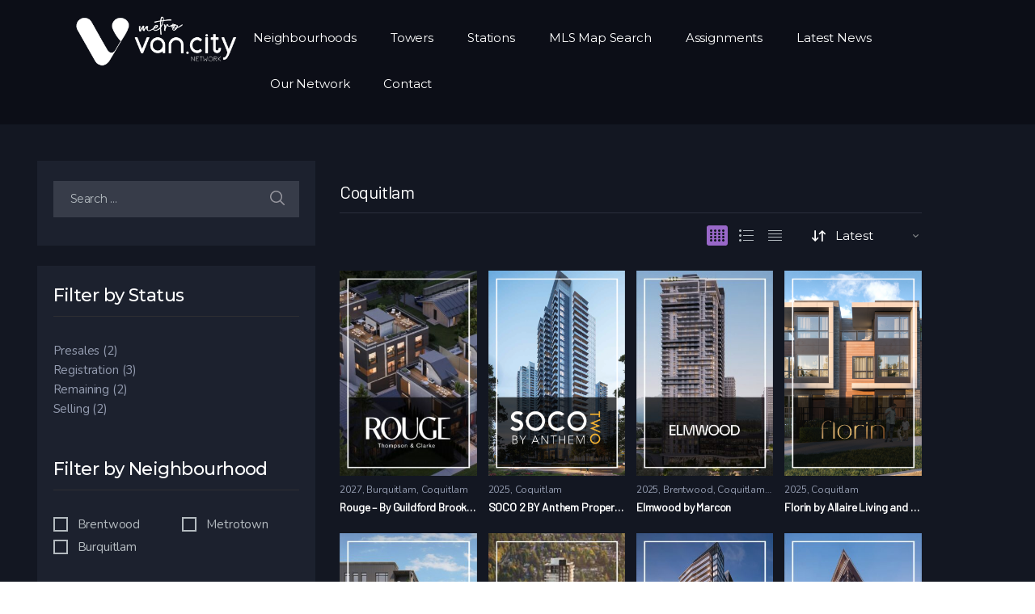

--- FILE ---
content_type: text/html; charset=UTF-8
request_url: https://van.city/tower-genre/coquitlam/
body_size: 84018
content:
<!doctype html>
<html lang="en-CA">
<head>
<meta charset="UTF-8">
<meta name="viewport" content="width=device-width, initial-scale=1, maximum-scale=1.0, user-scalable=no">
<link rel="profile" href="http://gmpg.org/xfn/11">
<link rel="pingback" href="https://van.city/xmlrpc.php">

<meta name='robots' content='index, follow, max-image-preview:large, max-snippet:-1, max-video-preview:-1' />
	<style>img:is([sizes="auto" i], [sizes^="auto," i]) { contain-intrinsic-size: 3000px 1500px }</style>
	
	<!-- This site is optimized with the Yoast SEO plugin v26.3 - https://yoast.com/wordpress/plugins/seo/ -->
	<title>Coquitlam Archives - Metro Van City Network</title>
	<link rel="canonical" href="https://van.city/tower-genre/coquitlam/" />
	<meta property="og:locale" content="en_US" />
	<meta property="og:type" content="article" />
	<meta property="og:title" content="Coquitlam Archives - Metro Van City Network" />
	<meta property="og:url" content="https://van.city/tower-genre/coquitlam/" />
	<meta property="og:site_name" content="Metro Van City Network" />
	<meta property="og:image" content="https://van.city/wp-content/uploads/2021/08/Homepage-header.jpg" />
	<meta property="og:image:width" content="1665" />
	<meta property="og:image:height" content="998" />
	<meta property="og:image:type" content="image/jpeg" />
	<meta name="twitter:card" content="summary_large_image" />
	<script type="application/ld+json" class="yoast-schema-graph">{"@context":"https://schema.org","@graph":[{"@type":"CollectionPage","@id":"https://van.city/tower-genre/coquitlam/","url":"https://van.city/tower-genre/coquitlam/","name":"Coquitlam Archives - Metro Van City Network","isPartOf":{"@id":"https://van.city/#website"},"primaryImageOfPage":{"@id":"https://van.city/tower-genre/coquitlam/#primaryimage"},"image":{"@id":"https://van.city/tower-genre/coquitlam/#primaryimage"},"thumbnailUrl":"https://van.city/wp-content/uploads/2025/06/Rouge.jpg","breadcrumb":{"@id":"https://van.city/tower-genre/coquitlam/#breadcrumb"},"inLanguage":"en-CA"},{"@type":"ImageObject","inLanguage":"en-CA","@id":"https://van.city/tower-genre/coquitlam/#primaryimage","url":"https://van.city/wp-content/uploads/2025/06/Rouge.jpg","contentUrl":"https://van.city/wp-content/uploads/2025/06/Rouge.jpg","width":705,"height":1060},{"@type":"BreadcrumbList","@id":"https://van.city/tower-genre/coquitlam/#breadcrumb","itemListElement":[{"@type":"ListItem","position":1,"name":"Home","item":"https://van.city/"},{"@type":"ListItem","position":2,"name":"Coquitlam"}]},{"@type":"WebSite","@id":"https://van.city/#website","url":"https://van.city/","name":"Metro Van City Network","description":"Community Matters","publisher":{"@id":"https://van.city/#organization"},"potentialAction":[{"@type":"SearchAction","target":{"@type":"EntryPoint","urlTemplate":"https://van.city/?s={search_term_string}"},"query-input":{"@type":"PropertyValueSpecification","valueRequired":true,"valueName":"search_term_string"}}],"inLanguage":"en-CA"},{"@type":"Organization","@id":"https://van.city/#organization","name":"Metro Van City Network","url":"https://van.city/","logo":{"@type":"ImageObject","inLanguage":"en-CA","@id":"https://van.city/#/schema/logo/image/","url":"https://van.city/wp-content/uploads/2024/06/new-Metro.Van_.City-Real-Estate-Network_logo-wht-334x104-1.png","contentUrl":"https://van.city/wp-content/uploads/2024/06/new-Metro.Van_.City-Real-Estate-Network_logo-wht-334x104-1.png","width":334,"height":104,"caption":"Metro Van City Network"},"image":{"@id":"https://van.city/#/schema/logo/image/"},"sameAs":["https://www.facebook.com/www.van.city","https://www.instagram.com/metro.van.city/"]}]}</script>
	<!-- / Yoast SEO plugin. -->


<link rel='dns-prefetch' href='//forms.amocrm.com' />
<link rel='dns-prefetch' href='//kestrel.idxhome.com' />
<link rel='dns-prefetch' href='//www.googletagmanager.com' />
<link rel='dns-prefetch' href='//fonts.googleapis.com' />
<link rel='dns-prefetch' href='//use.fontawesome.com' />
<link rel='preconnect' href='https://fonts.gstatic.com' crossorigin />
<link rel="alternate" type="application/rss+xml" title="Metro Van City Network &raquo; Feed" href="https://van.city/feed/" />
<link rel="alternate" type="application/rss+xml" title="Metro Van City Network &raquo; Comments Feed" href="https://van.city/comments/feed/" />
<link rel="alternate" type="application/rss+xml" title="Metro Van City Network &raquo; Coquitlam Genre Feed" href="https://van.city/tower-genre/coquitlam/feed/" />
<script type="text/javascript">
/* <![CDATA[ */
window._wpemojiSettings = {"baseUrl":"https:\/\/s.w.org\/images\/core\/emoji\/16.0.1\/72x72\/","ext":".png","svgUrl":"https:\/\/s.w.org\/images\/core\/emoji\/16.0.1\/svg\/","svgExt":".svg","source":{"concatemoji":"https:\/\/van.city\/wp-includes\/js\/wp-emoji-release.min.js?ver=6.8.3"}};
/*! This file is auto-generated */
!function(s,n){var o,i,e;function c(e){try{var t={supportTests:e,timestamp:(new Date).valueOf()};sessionStorage.setItem(o,JSON.stringify(t))}catch(e){}}function p(e,t,n){e.clearRect(0,0,e.canvas.width,e.canvas.height),e.fillText(t,0,0);var t=new Uint32Array(e.getImageData(0,0,e.canvas.width,e.canvas.height).data),a=(e.clearRect(0,0,e.canvas.width,e.canvas.height),e.fillText(n,0,0),new Uint32Array(e.getImageData(0,0,e.canvas.width,e.canvas.height).data));return t.every(function(e,t){return e===a[t]})}function u(e,t){e.clearRect(0,0,e.canvas.width,e.canvas.height),e.fillText(t,0,0);for(var n=e.getImageData(16,16,1,1),a=0;a<n.data.length;a++)if(0!==n.data[a])return!1;return!0}function f(e,t,n,a){switch(t){case"flag":return n(e,"\ud83c\udff3\ufe0f\u200d\u26a7\ufe0f","\ud83c\udff3\ufe0f\u200b\u26a7\ufe0f")?!1:!n(e,"\ud83c\udde8\ud83c\uddf6","\ud83c\udde8\u200b\ud83c\uddf6")&&!n(e,"\ud83c\udff4\udb40\udc67\udb40\udc62\udb40\udc65\udb40\udc6e\udb40\udc67\udb40\udc7f","\ud83c\udff4\u200b\udb40\udc67\u200b\udb40\udc62\u200b\udb40\udc65\u200b\udb40\udc6e\u200b\udb40\udc67\u200b\udb40\udc7f");case"emoji":return!a(e,"\ud83e\udedf")}return!1}function g(e,t,n,a){var r="undefined"!=typeof WorkerGlobalScope&&self instanceof WorkerGlobalScope?new OffscreenCanvas(300,150):s.createElement("canvas"),o=r.getContext("2d",{willReadFrequently:!0}),i=(o.textBaseline="top",o.font="600 32px Arial",{});return e.forEach(function(e){i[e]=t(o,e,n,a)}),i}function t(e){var t=s.createElement("script");t.src=e,t.defer=!0,s.head.appendChild(t)}"undefined"!=typeof Promise&&(o="wpEmojiSettingsSupports",i=["flag","emoji"],n.supports={everything:!0,everythingExceptFlag:!0},e=new Promise(function(e){s.addEventListener("DOMContentLoaded",e,{once:!0})}),new Promise(function(t){var n=function(){try{var e=JSON.parse(sessionStorage.getItem(o));if("object"==typeof e&&"number"==typeof e.timestamp&&(new Date).valueOf()<e.timestamp+604800&&"object"==typeof e.supportTests)return e.supportTests}catch(e){}return null}();if(!n){if("undefined"!=typeof Worker&&"undefined"!=typeof OffscreenCanvas&&"undefined"!=typeof URL&&URL.createObjectURL&&"undefined"!=typeof Blob)try{var e="postMessage("+g.toString()+"("+[JSON.stringify(i),f.toString(),p.toString(),u.toString()].join(",")+"));",a=new Blob([e],{type:"text/javascript"}),r=new Worker(URL.createObjectURL(a),{name:"wpTestEmojiSupports"});return void(r.onmessage=function(e){c(n=e.data),r.terminate(),t(n)})}catch(e){}c(n=g(i,f,p,u))}t(n)}).then(function(e){for(var t in e)n.supports[t]=e[t],n.supports.everything=n.supports.everything&&n.supports[t],"flag"!==t&&(n.supports.everythingExceptFlag=n.supports.everythingExceptFlag&&n.supports[t]);n.supports.everythingExceptFlag=n.supports.everythingExceptFlag&&!n.supports.flag,n.DOMReady=!1,n.readyCallback=function(){n.DOMReady=!0}}).then(function(){return e}).then(function(){var e;n.supports.everything||(n.readyCallback(),(e=n.source||{}).concatemoji?t(e.concatemoji):e.wpemoji&&e.twemoji&&(t(e.twemoji),t(e.wpemoji)))}))}((window,document),window._wpemojiSettings);
/* ]]> */
</script>

<style id='wp-emoji-styles-inline-css' type='text/css'>

	img.wp-smiley, img.emoji {
		display: inline !important;
		border: none !important;
		box-shadow: none !important;
		height: 1em !important;
		width: 1em !important;
		margin: 0 0.07em !important;
		vertical-align: -0.1em !important;
		background: none !important;
		padding: 0 !important;
	}
</style>
<link rel='stylesheet' id='wp-block-library-css' href='https://van.city/wp-includes/css/dist/block-library/style.min.css?ver=6.8.3' type='text/css' media='all' />
<style id='wp-block-library-theme-inline-css' type='text/css'>
.wp-block-audio :where(figcaption){color:#555;font-size:13px;text-align:center}.is-dark-theme .wp-block-audio :where(figcaption){color:#ffffffa6}.wp-block-audio{margin:0 0 1em}.wp-block-code{border:1px solid #ccc;border-radius:4px;font-family:Menlo,Consolas,monaco,monospace;padding:.8em 1em}.wp-block-embed :where(figcaption){color:#555;font-size:13px;text-align:center}.is-dark-theme .wp-block-embed :where(figcaption){color:#ffffffa6}.wp-block-embed{margin:0 0 1em}.blocks-gallery-caption{color:#555;font-size:13px;text-align:center}.is-dark-theme .blocks-gallery-caption{color:#ffffffa6}:root :where(.wp-block-image figcaption){color:#555;font-size:13px;text-align:center}.is-dark-theme :root :where(.wp-block-image figcaption){color:#ffffffa6}.wp-block-image{margin:0 0 1em}.wp-block-pullquote{border-bottom:4px solid;border-top:4px solid;color:currentColor;margin-bottom:1.75em}.wp-block-pullquote cite,.wp-block-pullquote footer,.wp-block-pullquote__citation{color:currentColor;font-size:.8125em;font-style:normal;text-transform:uppercase}.wp-block-quote{border-left:.25em solid;margin:0 0 1.75em;padding-left:1em}.wp-block-quote cite,.wp-block-quote footer{color:currentColor;font-size:.8125em;font-style:normal;position:relative}.wp-block-quote:where(.has-text-align-right){border-left:none;border-right:.25em solid;padding-left:0;padding-right:1em}.wp-block-quote:where(.has-text-align-center){border:none;padding-left:0}.wp-block-quote.is-large,.wp-block-quote.is-style-large,.wp-block-quote:where(.is-style-plain){border:none}.wp-block-search .wp-block-search__label{font-weight:700}.wp-block-search__button{border:1px solid #ccc;padding:.375em .625em}:where(.wp-block-group.has-background){padding:1.25em 2.375em}.wp-block-separator.has-css-opacity{opacity:.4}.wp-block-separator{border:none;border-bottom:2px solid;margin-left:auto;margin-right:auto}.wp-block-separator.has-alpha-channel-opacity{opacity:1}.wp-block-separator:not(.is-style-wide):not(.is-style-dots){width:100px}.wp-block-separator.has-background:not(.is-style-dots){border-bottom:none;height:1px}.wp-block-separator.has-background:not(.is-style-wide):not(.is-style-dots){height:2px}.wp-block-table{margin:0 0 1em}.wp-block-table td,.wp-block-table th{word-break:normal}.wp-block-table :where(figcaption){color:#555;font-size:13px;text-align:center}.is-dark-theme .wp-block-table :where(figcaption){color:#ffffffa6}.wp-block-video :where(figcaption){color:#555;font-size:13px;text-align:center}.is-dark-theme .wp-block-video :where(figcaption){color:#ffffffa6}.wp-block-video{margin:0 0 1em}:root :where(.wp-block-template-part.has-background){margin-bottom:0;margin-top:0;padding:1.25em 2.375em}
</style>
<style id='classic-theme-styles-inline-css' type='text/css'>
/*! This file is auto-generated */
.wp-block-button__link{color:#fff;background-color:#32373c;border-radius:9999px;box-shadow:none;text-decoration:none;padding:calc(.667em + 2px) calc(1.333em + 2px);font-size:1.125em}.wp-block-file__button{background:#32373c;color:#fff;text-decoration:none}
</style>
<link rel='stylesheet' id='ugb-style-css-v2-css' href='https://van.city/wp-content/plugins/stackable-ultimate-gutenberg-blocks/dist/deprecated/frontend_blocks_deprecated_v2.css?ver=3.16.2' type='text/css' media='all' />
<style id='ugb-style-css-v2-inline-css' type='text/css'>
:root {--stk-block-width-default-detected: 990px;}
:root {
			--content-width: 1200px;
		}
</style>
<link rel='stylesheet' id='vodi-comingsoon-launch-section-css' href='https://van.city/wp-content/plugins/vodi-extensions/assets/css/gutenberg-blocks/comingsoon-launch-section/style.min.css?ver=1719446794' type='text/css' media='all' />
<link rel='stylesheet' id='vodi-landing-viewcounts-section-css' href='https://van.city/wp-content/plugins/vodi-extensions/assets/css/gutenberg-blocks/landing-viewcounts-section/style.min.css?ver=1719446794' type='text/css' media='all' />
<link rel='stylesheet' id='vodi-faq-section-css' href='https://van.city/wp-content/plugins/vodi-extensions/assets/css/gutenberg-blocks/faq-section/style.min.css?ver=1719446794' type='text/css' media='all' />
<link rel='stylesheet' id='vodi-landing-features-list-css' href='https://van.city/wp-content/plugins/vodi-extensions/assets/css/gutenberg-blocks/landing-features-list/style.min.css?ver=1719446794' type='text/css' media='all' />
<link rel='stylesheet' id='vodi-landing-featured-video-css' href='https://van.city/wp-content/plugins/vodi-extensions/assets/css/gutenberg-blocks/landing-featured-video/style.min.css?ver=1719446794' type='text/css' media='all' />
<link rel='stylesheet' id='vodi-landing-tabs-features-css' href='https://van.city/wp-content/plugins/vodi-extensions/assets/css/gutenberg-blocks/landing-tabs-features/style.min.css?ver=1719446794' type='text/css' media='all' />
<link rel='stylesheet' id='vodi-landing-movies-carousel-css' href='https://van.city/wp-content/plugins/vodi-extensions/assets/css/gutenberg-blocks/landing-movies-carousel/style.min.css?ver=1719446794' type='text/css' media='all' />
<link rel='stylesheet' id='vodi-landing-featured-section-css' href='https://van.city/wp-content/plugins/vodi-extensions/assets/css/gutenberg-blocks/landing-featured-section/style.min.css?ver=1719446794' type='text/css' media='all' />
<link rel='stylesheet' id='vodi-landing-hero-banner-css' href='https://van.city/wp-content/plugins/vodi-extensions/assets/css/gutenberg-blocks/landing-hero-banner/style.min.css?ver=1719446794' type='text/css' media='all' />
<link rel='stylesheet' id='vodi-section-full-width-banner-css' href='https://van.city/wp-content/plugins/vodi-extensions/assets/css/gutenberg-blocks/section-full-width-banner/style.min.css?ver=1719446794' type='text/css' media='all' />
<link rel='stylesheet' id='vodi-video-section-css' href='https://van.city/wp-content/plugins/vodi-extensions/assets/css/gutenberg-blocks/video-section/style.min.css?ver=1719446793' type='text/css' media='all' />
<link rel='stylesheet' id='vodi-tv-show-section-css' href='https://van.city/wp-content/plugins/vodi-extensions/assets/css/gutenberg-blocks/tv-show-section/style.min.css?ver=1719446794' type='text/css' media='all' />
<link rel='stylesheet' id='vodi-hot-premieres-block-css' href='https://van.city/wp-content/plugins/vodi-extensions/assets/css/gutenberg-blocks/hot-premieres-block/style.min.css?ver=1719446794' type='text/css' media='all' />
<link rel='stylesheet' id='vodi-movie-section-aside-header-css' href='https://van.city/wp-content/plugins/vodi-extensions/assets/css/gutenberg-blocks/movie-section-aside-header/style.min.css?ver=1719446794' type='text/css' media='all' />
<link rel='stylesheet' id='vodi-video-section-aside-header-css' href='https://van.city/wp-content/plugins/vodi-extensions/assets/css/gutenberg-blocks/video-section-aside-header/style.min.css?ver=1719446794' type='text/css' media='all' />
<link rel='stylesheet' id='vodi-section-movies-carousel-aside-header-css' href='https://van.city/wp-content/plugins/vodi-extensions/assets/css/gutenberg-blocks/section-movies-carousel-aside-header/style.min.css?ver=1719446794' type='text/css' media='all' />
<link rel='stylesheet' id='vodi-section-videos-carousel-aside-header-css' href='https://van.city/wp-content/plugins/vodi-extensions/assets/css/gutenberg-blocks/section-videos-carousel-aside-header/style.min.css?ver=1719446794' type='text/css' media='all' />
<link rel='stylesheet' id='vodi-section-movies-carousel-nav-header-css' href='https://van.city/wp-content/plugins/vodi-extensions/assets/css/gutenberg-blocks/section-movies-carousel-nav-header/style.min.css?ver=1719446793' type='text/css' media='all' />
<link rel='stylesheet' id='vodi-section-videos-carousel-nav-header-css' href='https://van.city/wp-content/plugins/vodi-extensions/assets/css/gutenberg-blocks/section-videos-carousel-nav-header/style.min.css?ver=1719446794' type='text/css' media='all' />
<link rel='stylesheet' id='vodi-section-movies-carousel-flex-header-css' href='https://van.city/wp-content/plugins/vodi-extensions/assets/css/gutenberg-blocks/section-movies-carousel-flex-header/style.min.css?ver=1719446794' type='text/css' media='all' />
<link rel='stylesheet' id='vodi-section-videos-carousel-flex-header-css' href='https://van.city/wp-content/plugins/vodi-extensions/assets/css/gutenberg-blocks/section-videos-carousel-flex-header/style.min.css?ver=1719446794' type='text/css' media='all' />
<link rel='stylesheet' id='section-featured-post-css' href='https://van.city/wp-content/plugins/vodi-extensions/assets/css/gutenberg-blocks/section-featured-post/style.min.css?ver=1719446794' type='text/css' media='all' />
<link rel='stylesheet' id='videos-with-featured-video-css' href='https://van.city/wp-content/plugins/vodi-extensions/assets/css/gutenberg-blocks/videos-with-featured-video/style.min.css?ver=1719446794' type='text/css' media='all' />
<link rel='stylesheet' id='vodi-featured-movies-carousel-css' href='https://van.city/wp-content/plugins/vodi-extensions/assets/css/gutenberg-blocks/featured-movies-carousel/style.min.css?ver=1719446794' type='text/css' media='all' />
<link rel='stylesheet' id='vodi-section-featured-movie-css' href='https://van.city/wp-content/plugins/vodi-extensions/assets/css/gutenberg-blocks/section-featured-movie/style.min.css?ver=1719446794' type='text/css' media='all' />
<link rel='stylesheet' id='vodi-section-featured-tv-show-css' href='https://van.city/wp-content/plugins/vodi-extensions/assets/css/gutenberg-blocks/section-featured-tv-show/style.min.css?ver=1719446794' type='text/css' media='all' />
<link rel='stylesheet' id='vodi-banner-with-section-tv-shows-css' href='https://van.city/wp-content/plugins/vodi-extensions/assets/css/gutenberg-blocks/banner-with-section-tv-shows/style.min.css?ver=1719446794' type='text/css' media='all' />
<link rel='stylesheet' id='vodi-blog-list-section-css' href='https://van.city/wp-content/plugins/vodi-extensions/assets/css/gutenberg-blocks/blog-list-section/style.min.css?ver=1719446794' type='text/css' media='all' />
<link rel='stylesheet' id='vodi-blog-grid-section-css' href='https://van.city/wp-content/plugins/vodi-extensions/assets/css/gutenberg-blocks/blog-grid-section/style.min.css?ver=1719446793' type='text/css' media='all' />
<link rel='stylesheet' id='vodi-blog-tab-section-css' href='https://van.city/wp-content/plugins/vodi-extensions/assets/css/gutenberg-blocks/blog-tab-section/style.min.css?ver=1719446794' type='text/css' media='all' />
<link rel='stylesheet' id='vodi-slider-movies-css' href='https://van.city/wp-content/plugins/vodi-extensions/assets/css/gutenberg-blocks/slider-movies/style.min.css?ver=1719446793' type='text/css' media='all' />
<link rel='stylesheet' id='vodi-section-live-videos-css' href='https://van.city/wp-content/plugins/vodi-extensions/assets/css/gutenberg-blocks/section-live-videos/style.min.css?ver=1719446794' type='text/css' media='all' />
<link rel='stylesheet' id='vodi-videos-slider-css' href='https://van.city/wp-content/plugins/vodi-extensions/assets/css/gutenberg-blocks/videos-slider/style.min.css?ver=1719446793' type='text/css' media='all' />
<link rel='stylesheet' id='vodi-movies-slider-css' href='https://van.city/wp-content/plugins/vodi-extensions/assets/css/gutenberg-blocks/movies-slider/style.min.css?ver=1719446793' type='text/css' media='all' />
<link rel='stylesheet' id='vodi-tv-shows-slider-css' href='https://van.city/wp-content/plugins/vodi-extensions/assets/css/gutenberg-blocks/tv-shows-slider/style.min.css?ver=1719446794' type='text/css' media='all' />
<link rel='stylesheet' id='vodi-section-coming-soon-videos-css' href='https://van.city/wp-content/plugins/vodi-extensions/assets/css/gutenberg-blocks/section-coming-soon-videos/style.min.css?ver=1719446794' type='text/css' media='all' />
<link rel='stylesheet' id='vodi-movies-list-css' href='https://van.city/wp-content/plugins/vodi-extensions/assets/css/gutenberg-blocks/movies-list/style.min.css?ver=1719446794' type='text/css' media='all' />
<link rel='stylesheet' id='vodi-blog-grid-with-list-section-css' href='https://van.city/wp-content/plugins/vodi-extensions/assets/css/gutenberg-blocks/blog-grid-with-list-section/style.min.css?ver=1719446794' type='text/css' media='all' />
<link rel='stylesheet' id='vodi-recent-comments-css' href='https://van.city/wp-content/plugins/vodi-extensions/assets/css/gutenberg-blocks/recent-comments/style.min.css?ver=1719446794' type='text/css' media='all' />
<link rel='stylesheet' id='vodi-section-event-category-list-css' href='https://van.city/wp-content/plugins/vodi-extensions/assets/css/gutenberg-blocks/section-event-category-list/style.min.css?ver=1719446794' type='text/css' media='all' />
<link rel='stylesheet' id='vodi-featured-blog-with-blog-grid-section-css' href='https://van.city/wp-content/plugins/vodi-extensions/assets/css/gutenberg-blocks/featured-blog-with-blog-grid-section/style.min.css?ver=1719446794' type='text/css' media='all' />
<link rel='stylesheet' id='vodi-active-videos-css' href='https://van.city/wp-content/plugins/vodi-extensions/assets/css/gutenberg-blocks/active-videos/style.min.css?ver=1719446794' type='text/css' media='all' />
<link rel='stylesheet' id='vodi-section-playlist-carousel-css' href='https://van.city/wp-content/plugins/vodi-extensions/assets/css/gutenberg-blocks/section-playlist-carousel/style.min.css?ver=1719446794' type='text/css' media='all' />
<link rel='stylesheet' id='vodi-section-tv-episodes-carousel-aside-header-css' href='https://van.city/wp-content/plugins/vodi-extensions/assets/css/gutenberg-blocks/section-tv-episodes-carousel-aside-header/style.min.css?ver=1719446794' type='text/css' media='all' />
<link rel='stylesheet' id='vodi-section-tv-episodes-carousel-flex-header-css' href='https://van.city/wp-content/plugins/vodi-extensions/assets/css/gutenberg-blocks/section-tv-episodes-carousel-flex-header/style.min.css?ver=1719446794' type='text/css' media='all' />
<link rel='stylesheet' id='vodi-tv-show-section-aside-header-css' href='https://van.city/wp-content/plugins/vodi-extensions/assets/css/gutenberg-blocks/tv-show-section-aside-header/style.min.css?ver=1719446794' type='text/css' media='all' />
<link rel='stylesheet' id='vodi-section-tv-shows-carousel-nav-header-css' href='https://van.city/wp-content/plugins/vodi-extensions/assets/css/gutenberg-blocks/section-tv-shows-carousel-nav-header/style.min.css?ver=1719446794' type='text/css' media='all' />
<link rel='stylesheet' id='vodi-episodes-with-featured-episode-css' href='https://van.city/wp-content/plugins/vodi-extensions/assets/css/gutenberg-blocks/episodes-with-featured-episode/style.min.css?ver=1719446794' type='text/css' media='all' />
<link rel='stylesheet' id='vodi-block-styles-css' href='https://van.city/wp-content/themes/vodi/assets/css/gutenberg-blocks.min.css?ver=1.2.2' type='text/css' media='all' />
<style id='font-awesome-svg-styles-default-inline-css' type='text/css'>
.svg-inline--fa {
  display: inline-block;
  height: 1em;
  overflow: visible;
  vertical-align: -.125em;
}
</style>
<link rel='stylesheet' id='font-awesome-svg-styles-css' href='https://van.city/wp-content/uploads/font-awesome/v5.15.4/css/svg-with-js.css' type='text/css' media='all' />
<style id='font-awesome-svg-styles-inline-css' type='text/css'>
   .wp-block-font-awesome-icon svg::before,
   .wp-rich-text-font-awesome-icon svg::before {content: unset;}
</style>
<style id='global-styles-inline-css' type='text/css'>
:root{--wp--preset--aspect-ratio--square: 1;--wp--preset--aspect-ratio--4-3: 4/3;--wp--preset--aspect-ratio--3-4: 3/4;--wp--preset--aspect-ratio--3-2: 3/2;--wp--preset--aspect-ratio--2-3: 2/3;--wp--preset--aspect-ratio--16-9: 16/9;--wp--preset--aspect-ratio--9-16: 9/16;--wp--preset--color--black: #000000;--wp--preset--color--cyan-bluish-gray: #abb8c3;--wp--preset--color--white: #ffffff;--wp--preset--color--pale-pink: #f78da7;--wp--preset--color--vivid-red: #cf2e2e;--wp--preset--color--luminous-vivid-orange: #ff6900;--wp--preset--color--luminous-vivid-amber: #fcb900;--wp--preset--color--light-green-cyan: #7bdcb5;--wp--preset--color--vivid-green-cyan: #00d084;--wp--preset--color--pale-cyan-blue: #8ed1fc;--wp--preset--color--vivid-cyan-blue: #0693e3;--wp--preset--color--vivid-purple: #9b51e0;--wp--preset--gradient--vivid-cyan-blue-to-vivid-purple: linear-gradient(135deg,rgba(6,147,227,1) 0%,rgb(155,81,224) 100%);--wp--preset--gradient--light-green-cyan-to-vivid-green-cyan: linear-gradient(135deg,rgb(122,220,180) 0%,rgb(0,208,130) 100%);--wp--preset--gradient--luminous-vivid-amber-to-luminous-vivid-orange: linear-gradient(135deg,rgba(252,185,0,1) 0%,rgba(255,105,0,1) 100%);--wp--preset--gradient--luminous-vivid-orange-to-vivid-red: linear-gradient(135deg,rgba(255,105,0,1) 0%,rgb(207,46,46) 100%);--wp--preset--gradient--very-light-gray-to-cyan-bluish-gray: linear-gradient(135deg,rgb(238,238,238) 0%,rgb(169,184,195) 100%);--wp--preset--gradient--cool-to-warm-spectrum: linear-gradient(135deg,rgb(74,234,220) 0%,rgb(151,120,209) 20%,rgb(207,42,186) 40%,rgb(238,44,130) 60%,rgb(251,105,98) 80%,rgb(254,248,76) 100%);--wp--preset--gradient--blush-light-purple: linear-gradient(135deg,rgb(255,206,236) 0%,rgb(152,150,240) 100%);--wp--preset--gradient--blush-bordeaux: linear-gradient(135deg,rgb(254,205,165) 0%,rgb(254,45,45) 50%,rgb(107,0,62) 100%);--wp--preset--gradient--luminous-dusk: linear-gradient(135deg,rgb(255,203,112) 0%,rgb(199,81,192) 50%,rgb(65,88,208) 100%);--wp--preset--gradient--pale-ocean: linear-gradient(135deg,rgb(255,245,203) 0%,rgb(182,227,212) 50%,rgb(51,167,181) 100%);--wp--preset--gradient--electric-grass: linear-gradient(135deg,rgb(202,248,128) 0%,rgb(113,206,126) 100%);--wp--preset--gradient--midnight: linear-gradient(135deg,rgb(2,3,129) 0%,rgb(40,116,252) 100%);--wp--preset--font-size--small: 13px;--wp--preset--font-size--medium: 20px;--wp--preset--font-size--large: 36px;--wp--preset--font-size--x-large: 42px;--wp--preset--spacing--20: 0.44rem;--wp--preset--spacing--30: 0.67rem;--wp--preset--spacing--40: 1rem;--wp--preset--spacing--50: 1.5rem;--wp--preset--spacing--60: 2.25rem;--wp--preset--spacing--70: 3.38rem;--wp--preset--spacing--80: 5.06rem;--wp--preset--shadow--natural: 6px 6px 9px rgba(0, 0, 0, 0.2);--wp--preset--shadow--deep: 12px 12px 50px rgba(0, 0, 0, 0.4);--wp--preset--shadow--sharp: 6px 6px 0px rgba(0, 0, 0, 0.2);--wp--preset--shadow--outlined: 6px 6px 0px -3px rgba(255, 255, 255, 1), 6px 6px rgba(0, 0, 0, 1);--wp--preset--shadow--crisp: 6px 6px 0px rgba(0, 0, 0, 1);}:where(.is-layout-flex){gap: 0.5em;}:where(.is-layout-grid){gap: 0.5em;}body .is-layout-flex{display: flex;}.is-layout-flex{flex-wrap: wrap;align-items: center;}.is-layout-flex > :is(*, div){margin: 0;}body .is-layout-grid{display: grid;}.is-layout-grid > :is(*, div){margin: 0;}:where(.wp-block-columns.is-layout-flex){gap: 2em;}:where(.wp-block-columns.is-layout-grid){gap: 2em;}:where(.wp-block-post-template.is-layout-flex){gap: 1.25em;}:where(.wp-block-post-template.is-layout-grid){gap: 1.25em;}.has-black-color{color: var(--wp--preset--color--black) !important;}.has-cyan-bluish-gray-color{color: var(--wp--preset--color--cyan-bluish-gray) !important;}.has-white-color{color: var(--wp--preset--color--white) !important;}.has-pale-pink-color{color: var(--wp--preset--color--pale-pink) !important;}.has-vivid-red-color{color: var(--wp--preset--color--vivid-red) !important;}.has-luminous-vivid-orange-color{color: var(--wp--preset--color--luminous-vivid-orange) !important;}.has-luminous-vivid-amber-color{color: var(--wp--preset--color--luminous-vivid-amber) !important;}.has-light-green-cyan-color{color: var(--wp--preset--color--light-green-cyan) !important;}.has-vivid-green-cyan-color{color: var(--wp--preset--color--vivid-green-cyan) !important;}.has-pale-cyan-blue-color{color: var(--wp--preset--color--pale-cyan-blue) !important;}.has-vivid-cyan-blue-color{color: var(--wp--preset--color--vivid-cyan-blue) !important;}.has-vivid-purple-color{color: var(--wp--preset--color--vivid-purple) !important;}.has-black-background-color{background-color: var(--wp--preset--color--black) !important;}.has-cyan-bluish-gray-background-color{background-color: var(--wp--preset--color--cyan-bluish-gray) !important;}.has-white-background-color{background-color: var(--wp--preset--color--white) !important;}.has-pale-pink-background-color{background-color: var(--wp--preset--color--pale-pink) !important;}.has-vivid-red-background-color{background-color: var(--wp--preset--color--vivid-red) !important;}.has-luminous-vivid-orange-background-color{background-color: var(--wp--preset--color--luminous-vivid-orange) !important;}.has-luminous-vivid-amber-background-color{background-color: var(--wp--preset--color--luminous-vivid-amber) !important;}.has-light-green-cyan-background-color{background-color: var(--wp--preset--color--light-green-cyan) !important;}.has-vivid-green-cyan-background-color{background-color: var(--wp--preset--color--vivid-green-cyan) !important;}.has-pale-cyan-blue-background-color{background-color: var(--wp--preset--color--pale-cyan-blue) !important;}.has-vivid-cyan-blue-background-color{background-color: var(--wp--preset--color--vivid-cyan-blue) !important;}.has-vivid-purple-background-color{background-color: var(--wp--preset--color--vivid-purple) !important;}.has-black-border-color{border-color: var(--wp--preset--color--black) !important;}.has-cyan-bluish-gray-border-color{border-color: var(--wp--preset--color--cyan-bluish-gray) !important;}.has-white-border-color{border-color: var(--wp--preset--color--white) !important;}.has-pale-pink-border-color{border-color: var(--wp--preset--color--pale-pink) !important;}.has-vivid-red-border-color{border-color: var(--wp--preset--color--vivid-red) !important;}.has-luminous-vivid-orange-border-color{border-color: var(--wp--preset--color--luminous-vivid-orange) !important;}.has-luminous-vivid-amber-border-color{border-color: var(--wp--preset--color--luminous-vivid-amber) !important;}.has-light-green-cyan-border-color{border-color: var(--wp--preset--color--light-green-cyan) !important;}.has-vivid-green-cyan-border-color{border-color: var(--wp--preset--color--vivid-green-cyan) !important;}.has-pale-cyan-blue-border-color{border-color: var(--wp--preset--color--pale-cyan-blue) !important;}.has-vivid-cyan-blue-border-color{border-color: var(--wp--preset--color--vivid-cyan-blue) !important;}.has-vivid-purple-border-color{border-color: var(--wp--preset--color--vivid-purple) !important;}.has-vivid-cyan-blue-to-vivid-purple-gradient-background{background: var(--wp--preset--gradient--vivid-cyan-blue-to-vivid-purple) !important;}.has-light-green-cyan-to-vivid-green-cyan-gradient-background{background: var(--wp--preset--gradient--light-green-cyan-to-vivid-green-cyan) !important;}.has-luminous-vivid-amber-to-luminous-vivid-orange-gradient-background{background: var(--wp--preset--gradient--luminous-vivid-amber-to-luminous-vivid-orange) !important;}.has-luminous-vivid-orange-to-vivid-red-gradient-background{background: var(--wp--preset--gradient--luminous-vivid-orange-to-vivid-red) !important;}.has-very-light-gray-to-cyan-bluish-gray-gradient-background{background: var(--wp--preset--gradient--very-light-gray-to-cyan-bluish-gray) !important;}.has-cool-to-warm-spectrum-gradient-background{background: var(--wp--preset--gradient--cool-to-warm-spectrum) !important;}.has-blush-light-purple-gradient-background{background: var(--wp--preset--gradient--blush-light-purple) !important;}.has-blush-bordeaux-gradient-background{background: var(--wp--preset--gradient--blush-bordeaux) !important;}.has-luminous-dusk-gradient-background{background: var(--wp--preset--gradient--luminous-dusk) !important;}.has-pale-ocean-gradient-background{background: var(--wp--preset--gradient--pale-ocean) !important;}.has-electric-grass-gradient-background{background: var(--wp--preset--gradient--electric-grass) !important;}.has-midnight-gradient-background{background: var(--wp--preset--gradient--midnight) !important;}.has-small-font-size{font-size: var(--wp--preset--font-size--small) !important;}.has-medium-font-size{font-size: var(--wp--preset--font-size--medium) !important;}.has-large-font-size{font-size: var(--wp--preset--font-size--large) !important;}.has-x-large-font-size{font-size: var(--wp--preset--font-size--x-large) !important;}
:where(.wp-block-post-template.is-layout-flex){gap: 1.25em;}:where(.wp-block-post-template.is-layout-grid){gap: 1.25em;}
:where(.wp-block-columns.is-layout-flex){gap: 2em;}:where(.wp-block-columns.is-layout-grid){gap: 2em;}
:root :where(.wp-block-pullquote){font-size: 1.5em;line-height: 1.6;}
</style>
<link rel='stylesheet' id='contact-form-7-css' href='https://van.city/wp-content/plugins/contact-form-7/includes/css/styles.css?ver=6.1.4' type='text/css' media='all' />
<link rel='stylesheet' id='photoswipe-css' href='https://van.city/wp-content/plugins/masvideos/assets/css/photoswipe/photoswipe.css?ver=1.2.6' type='text/css' media='all' />
<link rel='stylesheet' id='photoswipe-default-skin-css' href='https://van.city/wp-content/plugins/masvideos/assets/css/photoswipe/default-skin/default-skin.css?ver=1.2.6' type='text/css' media='all' />
<link rel='stylesheet' id='menu-image-css' href='https://van.city/wp-content/plugins/menu-image/includes/css/menu-image.css?ver=3.13' type='text/css' media='all' />
<link rel='stylesheet' id='dashicons-css' href='https://van.city/wp-includes/css/dashicons.min.css?ver=6.8.3' type='text/css' media='all' />
<link rel='stylesheet' id='vodi-style-css' href='https://van.city/wp-content/themes/vodi/style.css?ver=1.2.2' type='text/css' media='all' />
<link rel='stylesheet' id='fontawesome-css' href='https://van.city/wp-content/themes/vodi/assets/css/fontawesome.css?ver=1.2.2' type='text/css' media='all' />
<link rel='stylesheet' id='jquery-fancybox-css' href='https://van.city/wp-content/themes/vodi/assets/css/jquery.fancybox.css?ver=1.2.2' type='text/css' media='all' />
<link rel='stylesheet' id='vodi-theme-css' href='https://van.city/wp-content/themes/vodi/assets/css/theme.css?ver=1.2.2' type='text/css' media='all' />
<link rel='stylesheet' id='animate-css' href='https://van.city/wp-content/themes/vodi/assets/css/animate.min.css?ver=1.2.2' type='text/css' media='all' />
<link rel='stylesheet' id='vodi-masvideos-css' href='https://van.city/wp-content/themes/vodi/assets/css/masvideos.css?ver=1.2.2' type='text/css' media='all' />
<style id='vodi-masvideos-inline-css' type='text/css'>
a,
.wp-block-quote cite,
.wp-block-quote footer,
.wp-block-quote .wp-block-quote__citation,
.wp-block-quote p strong,
.wp-block-quote p a,
.wp-block[data-type="core/pullquote"] .wp-block-pullquote__citation,
.wp-block[data-type="core/pullquote"][data-align="left"] .wp-block-pullquote__citation,
.wp-block[data-type="core/pullquote"][data-align="right"] .wp-block-pullquote__citation,
form.comment-form .logged-in-as a,
.comment-respond .comment-reply-title a:hover,
.vodi-related-articles .header-aside a:hover,
.home-section__flex-header ul.nav li a.active,
.home-section__flex-header ul.nav li a:hover,
.section-featured-tv-show .featured-tv-show__content .nav-link:hover,
.section-featured-tv-show .featured-tv-show__content .nav-link.active,
.home-section .home-section__nav-header .nav-link:hover,
.home-section .home-section__nav-header .nav-link.active,
.home-section.dark .home-section__action--link:hover,
.live-videos .home-section__footer-action--link:hover,
.coming-soon-videos .home-section__footer-action--link:hover,
.section-videos-live-coming-soon .live-video__title a:hover,
.section-videos-live-coming-soon .coming-soon-video__title a:hover,
.event-category-list__inner:hover .event-category-title,
.section-featured-movies-carousel ul.nav .nav-item .nav-link.active,
.section-featured-movies-carousel ul.nav .nav-item .nav-link:hover,
.home-sidebar-area .widget ul.menu li a:hover,
.home-sidebar-area .widget:last-child ul.menu li a:hover:before,
.section-live-game-players-list .live-game-player__social-network-page-link:hover,
.section-live-game-players-list .live-game-player__name a:hover,
.section-live-game-players-list .live-game-player .game-now-playing,
.dark .article .entry-title a:hover,
.dark .article .article__excerp:hover,
.dark .article .article__meta > *:not(.article__categories):hover,
.dark .article .article__meta > *:not(.article__categories) a:hover,
.home-blog-sidebar-section.dark header .header-aside > a:hover,
.home-blog-sidebar-section.dark .widget .entry-title a:hover,
.home-blog-sidebar-section.dark .widget .recentcomments a:hover,
.home-blog-sidebar-section.dark .widget .widget-header .header-aside > a:hover,
.home-blog-sidebar-section.dark .widget .entry-meta > *:not(.entry-categories) a:hover,
.dark .movie__actions .movie-actions--link_add-to-playlist:hover,
.section-movies-list ul.nav li a.active,
.masvideos-widget_movies_year_filter ul li a,
.section-featured-post .featured-post__action a:hover,
.widget-area .masvideos-movies-filter-widget .masvideos-widget-movies-layered-nav-list__item a:hover,
.widget-area .masvideos-movies-filter-widget .masvideos-widget-movies-layered-nav-list__item.chosen,
.widget-area .masvideos-movies-filter-widget .masvideos-widget-movies-layered-nav-list__item.chosen a,
.widget-area .masvideos-videos-filter-widget .masvideos-widget-videos-layered-nav-list__item a:hover,
.widget-area .masvideos-videos-filter-widget .masvideos-widget-videos-layered-nav-list__item.chosen,
.widget-area .masvideos-videos-filter-widget .masvideos-widget-videos-layered-nav-list__item.chosen a,
.widget-area .masvideos-tv-shows-filter-widget .masvideos-widget-tv-shows-layered-nav-list__item a:hover,
.widget-area .masvideos-tv-shows-filter-widget .masvideos-widget-tv-shows-layered-nav-list__item.chosen,
.widget-area .masvideos-tv-shows-filter-widget .masvideos-widget-tv-shows-layered-nav-list__item.chosen a,
.movies_widget_rating_filter ul li.masvideos-layered-nav-rating a,
.movies_widget_rating_filter ul li.masvideos-layered-nav-rating .star-rating .star,
.videos_widget_rating_filter ul li.masvideos-layered-nav-rating .star-rating .star,
.tv_shows_widget_rating_filter ul li.masvideos-layered-nav-rating .star-rating .star,
.episode .nav .nav-item a.active,
.episode__player--next-episode a:hover, .episode__player--prev-episode a:hover,
.dark.single-episode-v3 .episode__player--prev-episode a, .dark.single-episode-v4 .episode__player--next-episode a:hover,
.dark.single-episode-v3 .episode__player--next-episode a, .dark.single-episode-v4 .episode__player--prev-episode a:hover,
.maxlist-more,
.maxlist-less,
.maxlist-more:hover,
.maxlist-less:hover,
.vodi-widget_movies_letter_filter a span:first-child,
.vodi-widget_tv_shows_letter_filter a span:first-child,
.vodi-control-bar .masvideos-widget-movies-layered-nav-list__item.chosen a,
.vodi-control-bar .masvideos-widget-movies-layered-nav-list a:hover,
.vodi-control-bar .masvideos-widget-tv-shows-layered-nav-list__item.chosen a,
.vodi-control-bar .masvideos-widget-tv-shows-layered-nav-list a:hover,
.vodi-control-bar .masvideos-widget-videos-layered-nav-list__item.chosen a,
.vodi-control-bar .masvideos-widget-videos-layered-nav-list a:hover,
.masvideos_tv_shows_widget .tv-show__title:hover,
.masvideos_movies_widget .tv-show__title:hover,
.section-featured-movie .featured-movie__action-icon i,
.home-page-sidebar .sidebar-area .widget_archive li:hover a,
.home-page-sidebar .sidebar-area .widget_meta li:hover a,
.home-page-sidebar .sidebar-area .widget_pages li:hover a,
.home-page-sidebar .sidebar-area .widget_nav_menu li a:hover,
.home-page-sidebar .sidebar-area .widget_categories li:hover a,
.home-page-sidebar .sidebar-area .masvideos-widget-videos-categories li:hover a,
.home-page-sidebar .sidebar-area .widget_archive li:focus a,
.home-page-sidebar .sidebar-area .widget_meta li:focus a,
.home-page-sidebar .sidebar-area .widget_pages li:focus a,
.home-page-sidebar .sidebar-area .widget_nav_menu li a:hover,
.home-page-sidebar .sidebar-area .widget_categories li:focus a,
.home-page-sidebar .sidebar-area .masvideos-widget-videos-categories li:focus a,
.home-page-sidebar.dark .sidebar-area .widget_nav_menu li:hover > a i,
.home-page-sidebar.dark .sidebar-area .widget_categories li:hover a i,
.home-page-sidebar.dark .sidebar-area .masvideos-widget-videos-categories li:hover a i,
.home-page-sidebar.dark .sidebar-area .widget_nav_menu li:focus > a i,
.home-page-sidebar.dark .sidebar-area .widget_categories li:focus a i,
.home-page-sidebar.dark .sidebar-area .masvideos-widget-videos-categories li:focus a i,
.tv_show__season-tabs-wrap .nav .nav-item a,
.single-tv_show .tv-show__rating .avg-rating__number,
.single-movie .summary .movie__meta--genre a,
.single-movie .movie-tabs .nav .nav-item a.active,
.tv-show-tabs .nav .nav-item a.active,
.single-movie .movie__description-tab .movie__meta--genre a,
.single-movie .movie__rating-with-playlist .rating-number-with-text .avg-rating-number,
.single-tv_show .tv-show__rating-with-playlist .rating-number-with-text .avg-rating-number,
.single-movie .movie__description-tab .movie__attributes td a:hover,
.tv-show__attributes td a:hover,
.person__attributes td a:hover,
.masvideos-edit-manage-playlists .masvideos-manage-playlists table tbody td:first-child a:hover,
.yamm .yamm-content li a:hover,
.yamm .yamm-content .movie__actions a.movie-actions--link_watch,
.contact-page .vodi-faq-section .faq-section__faq-header--link:hover,
.sidebar-area.widget-area .masvideos-videos-tags-filter-widget .masvideos-widget-videos-layered-nav-list__item a:hover,
.sidebar-area.widget-area .masvideos-videos-tags-filter-widget .masvideos-widget-videos-layered-nav-list__item.chosen a,
.sidebar-area.widget-area .masvideos-tv-shows-tags-filter-widget .masvideos-widget-tv-shows-layered-nav-list__item a,
.sidebar-area.widget-area .masvideos-tv-shows-tags-filter-widget .masvideos-widget-tv-shows-layered-nav-list__item.chosen a,
.wpulike .wp_ulike_btn:hover::before,
.single-article .entry-content .wp-block-archives li a:hover,
.single-article .entry-content .wp-block-categories li a:hover,
.single-article .entry-content .wp-block-latest-posts li a:hover,
.wpulike .wp_ulike_btn:hover::before,
.episode__link:hover .episode__title, 
.episode__link:focus .episode__title,
.home-section.dark .home-section__flex-header .nav-link:hover,
.section-movies-carousel-aside-header ul.nav .nav-item .nav-link.active,
.section-movies-carousel-aside-header ul.nav .nav-item .nav-link:hover,
.section-movies-carousel-aside-header ul.nav .nav-item .nav-link:focus,
.home-tv-show-section-aside-header ul.nav .nav-item .nav-link.active,
.home-tv-show-section-aside-header ul.nav .nav-item .nav-link:hover,
.home-tv-show-section-aside-header ul.nav .nav-item .nav-link:focus,
.section-tv-episodes-carousel ul.nav .nav-item .nav-link.active,
.section-tv-episodes-carousel ul.nav .nav-item .nav-link:hover,
.section-tv-episodes-carousel ul.nav .nav-item .nav-link:focus,
.section-movies-list ul.nav li a:hover,
.section-movies-list ul.nav li a:focus,
.home-section .home-section__footer-view-more-action--link:hover,
.section-movies-list .nav-tabs li a.nav-link.active, 
.section-movies-list .top-movies-list__header .nav-tabs li a.nav-link.active,
.woocommerce-account .masvideos-MyAccount-content table tbody td:first-child a:hover,
.single-movie-v6 .movie-cast-crew-tabs ul.nav li a,
.single-movie-v7 .movie-cast-crew-tabs ul.nav li a,
.single-movie-v6 .single-movie-casts .movie-cast > a:hover,
.single-movie-v7 .single-movie-casts .movie-cast > a:hover,
.single-movie-v5 .movie-cast-crew-tabs ul.nav li a,
.single-movie #reviews .masvideos-review__author,
.video-download-btn:hover > i,
.episode-download-btn:hover > i,
.single-movie-v6 .single-movie-details--attributes table.movie__attributes td span a:hover,
.single-movie-v7 .single-movie-details--attributes table.movie__attributes td span a:hover,
.person-tabs ul.nav li a.active,
.person-credits-tabs ul.nav li a.active,
.single-movie-v6 .single-movie-highlighted-comment .comment_container--inner .masvideos-review__author, 
.single-movie-v7 .single-movie-highlighted-comment .comment_container--inner .masvideos-review__author,
.single-movie-v6.single-movie .masvideos-reviews__title:after, 
.single-movie-v7.single-movie .masvideos-reviews__title:after,
.single-movie-v6 .movie-cast-crew-tabs .tab-content .movie-cast .person-name-link,
.single-movie-v6 .movie-cast-crew-tabs .tab-content .movie-crew .person-name-link,
.dark.single-movie-v6 .movie-cast-crew-tabs .tab-content .movie-cast h3.person-name, 
.dark.single-movie-v6 .movie-cast-crew-tabs .tab-content .movie-crew h3.person-name,
.single-movie-v7 .movie-cast-crew-tabs .tab-content .movie-cast .person-name-link,
.single-movie-v7 .movie-cast-crew-tabs .tab-content .movie-crew .person-name-link,
.dark.single-movie-v7 .movie-cast-crew-tabs .tab-content .movie-cast h3.person-name, 
.dark.single-movie-v7 .movie-cast-crew-tabs .tab-content .movie-crew h3.person-name,
.single-movie-v6 h2.single-movie-details--description__title:after, 
.single-movie-v7 h2.single-movie-details--description__title:after,
.masvideos-breadcrumb a:hover,
.masvideos-breadcrumb a:focus,
.vodi-categories-widget .category a,
.episode__link a:hover .episode__title,
.episode__link a:focus .episode__title,
.movie__link a:hover .movie__title,
.movie__link a:focus .movie__title,
.person__link a:hover .person__title,
.person__link a:focus .person__title,
.tv-show__title a:hover,
.tv-show__title a:focus,
.tv-show__seasons a,
.tv-show__episode a,
.video__link:hover .video__title,
.video__link:focus .video__title,
.dark .blog-sidebar .widget_meta ul > li > a:hover,
.dark .blog-sidebar .widget_meta ul > li > a:focus,
.dark .blog-sidebar .widget_meta .item__link:hover,
.dark .blog-sidebar .widget_meta .item__link:focus,
.dark .blog-sidebar .widget_nav_menu ul > li > a:hover,
.dark .blog-sidebar .widget_nav_menu ul > li > a:focus,
.dark .blog-sidebar .widget_nav_menu .item__link:hover,
.dark .blog-sidebar .widget_nav_menu .item__link:focus,
.dark .blog-sidebar .widget_pages ul > li > a:hover,
.dark .blog-sidebar .widget_pages ul > li > a:focus,
.dark .blog-sidebar .widget_pages .item__link:hover,
.dark .blog-sidebar .widget_pages .item__link:focus,
.dark .blog-sidebar .widget_archive ul > li > a:hover,
.dark .blog-sidebar .widget_archive ul > li > a:focus,
.dark .blog-sidebar .widget_archive .item__link:hover,
.dark .blog-sidebar .widget_archive .item__link:focus,
.dark .blog-sidebar .widget_categories ul > li > a:hover,
.dark .blog-sidebar .widget_categories ul > li > a:focus,
.dark .blog-sidebar .widget_categories .item__link:hover,
.dark .blog-sidebar .widget_categories .item__link:focus,
.dark .widget_rss li a:hover,
.dark .widget_rss li a:focus,
.dark .widget_recent_entries li a:hover,
.dark .widget_recent_entries li a:focus,
.dark .blog-sidebar .recentcomments > a:hover,
.dark .blog-sidebar .recentcomments > a:focus,
.dark .article__title a:hover,
.dark .article__title a:focus,
.dark .comment-author-name a:hover,
.dark .comment-author-name a:focus,
.site-header.dark .site-header__landing-back-option a:hover,
.site-header.light .site-header__landing-back-option a:hover,
.site-header.transparent .site-header__landing-back-option a:hover,
.article__title a:hover,
.article__title a:focus,
.article__categories a,
.article__quote cite a,
.article__quote cite a:hover,
.article__quote p + p a,
.article__quote p + p a:hover,
.article__link p a:hover,
.article__link p a:focus,
.article__link p a.link-url,
.post-navigation .nav-links .nav-next > a:hover .post-nav__article--title,
.post-navigation .nav-links .nav-next > a:focus .post-nav__article--title,
.post-nav__article--categories,
.blog-sidebar .widget_meta ul > li > a:hover,
.blog-sidebar .widget_meta ul > li > a:focus,
.blog-sidebar .widget_nav_menu ul > li > a:hover,
.blog-sidebar .widget_nav_menu ul > li > a:focus,
.blog-sidebar .widget_pages ul > li > a:hover,
.blog-sidebar .widget_pages ul > li > a:focus,
.blog-sidebar .widget_archive ul > li > a:hover,
.blog-sidebar .widget_archive ul > li > a:focus,
.blog-sidebar .widget_categories ul > li > a:hover,
.blog-sidebar .widget_categories ul > li > a:focus,
.blog-sidebar .widget_meta .item__link:hover,
.blog-sidebar .widget_meta .item__link:focus,
.blog-sidebar .widget_nav_menu .item__link:hover,
.blog-sidebar .widget_nav_menu .item__link:focus,
.blog-sidebar .widget_pages .item__link:hover,
.blog-sidebar .widget_pages .item__link:focus,
.blog-sidebar .widget_archive .item__link:hover,
.blog-sidebar .widget_archive .item__link:focus,
.blog-sidebar .widget_categories .item__link:hover,
.blog-sidebar .widget_categories .item__link:focus,
.blog-sidebar .widget_meta .item__child-indicator--icon.has-child:before,
.blog-sidebar .widget_nav_menu .item__child-indicator--icon.has-child:before,
.blog-sidebar .widget_pages .item__child-indicator--icon.has-child:before,
.blog-sidebar .widget_archive .item__child-indicator--icon.has-child:before,
.blog-sidebar .widget_categories .item__child-indicator--icon.has-child:before,
.blog-sidebar .widget_meta .current-item > .item__inner .item__link,
.blog-sidebar .widget_nav_menu .current-item > .item__inner .item__link,
.blog-sidebar .widget_pages .current-item > .item__inner .item__link,
.blog-sidebar .widget_archive .current-item > .item__inner .item__link,
.blog-sidebar .widget_categories .current-item > .item__inner .item__link,
.single-article .format-link p a:hover,
.single-article .format-link p a:focus,
.single-article .entry-content blockquote p strong,
.single-article .entry-content blockquote p a,
.article .entry-content blockquote p strong,
.article .entry-content blockquote p a,
.page__content blockquote p strong,
.page__content blockquote p a,
.single-article .entry-content blockquote cite,
.article .entry-content blockquote cite,
.page__content blockquote cite,
.policy-info a:hover,
.widget_rss ul .rsswidget:hover,
.widget_rss ul .rsswidget:focus,
.widget_rss ul li a:hover,
.widget_rss ul li a:focus,
.widget_recent_entries ul .rsswidget:hover,
.widget_recent_entries ul .rsswidget:focus,
.widget_recent_entries ul li a:hover,
.widget_recent_entries ul li a:focus,
.widget_rss cite,
.widget_recent_entries cite,
.vodi-tabbed-widget .vtw-tabbed-nav li.tab-active a,
.vodi_posts_widget .style-1 .entry-title a:hover,
.vodi_posts_widget .style-1 .entry-title a:focus,
.vodi_posts_widget .style-2 ul li .entry-title a:hover,
.vodi_posts_widget .style-2 ul li .entry-title a:focus,
.vodi_posts_widget .style-2 ul li .entry-meta a,
.vodi_posts_widget .style-2 ul li .entry-meta a,
.vodi_posts_widget .style-2 ul .has-post-thumbnail .post-content .entry-title a:hover,
.vodi_posts_widget .style-2 ul .has-post-thumbnail .post-content .entry-title a:focus,
.vodi_posts_widget .style-2 ul .has-post-thumbnail .post-content .entry-categories a,
.vodi_posts_widget .style-3 ul li .entry-title a:hover,
.vodi_posts_widget .style-3 ul li .entry-title a:focus,
.yamm > .menu-item:hover > a,
.yamm > .menu-item:focus > a,
.section-movies-list .featured-with-list-view-movies-list__header a.active,
.section-movies-list__header a.active,
.home-blog-grid-section.style-3 .articles .article .article__title a:hover,
.home-blog-grid-section.style-3 .articles .article .article__title a:focus,
.home-featured-blog-with-blog-grid-section .articles .article .article__title a:hover,
.home-featured-blog-with-blog-grid-section .articles .article .article__title a:focus,
.section-hot-premier-show .movie__title:hover,
.section-hot-premier-show .movie__title:focus,
.landing-featured-video__title,
.landing-features-list .feature i,
.landing-view-counts .landing-view-counts__count,
.section-movies-list .movie-list__genre {
    color: #9968c9;
}

a:focus,
a:hover {
    color: #7a53a1;
}

#scrollUp,
.video__badge,
.movie__badge,
.tv-show__badge,
.badge-sticky-post,
.masvideos-widget_movies_year_filter ul li a:hover,
.masvideos-widget_movies_year_filter ul li.chosen a,
.dark .section-movies-carousel-nav-header__carousel .slick-arrow:hover,
.dark .section-videos-carousel-nav-header__carousel .slick-arrow:hover,
.vodi-control-bar .videos-view-switcher .nav-item a:hover,
.vodi-control-bar .archive-view-switcher .nav-item a:hover,
.vodi-control-bar .videos-view-switcher .nav-item a.active,
.vodi-control-bar .archive-view-switcher .nav-item a.active,
.dark .section-movies-carousel__carousel .slick-arrow:hover,
.dark .section-videos-carousel__carousel .slick-arrow:hover,
.movies-sliders.style-v2 .slick-current.slick-active figure:before,
.vodi-widget_movies_letter_filter .vodi-layered-nav-movies-letter.chosen a,
.vodi-widget_tv_shows_letter_filter .vodi-layered-nav-tv-shows-letter.chosen a,
.vodi-widget_movies_letter_filter .vodi-layered-nav-movies-letter a:hover ,
.vodi-widget_tv_shows_letter_filter .vodi-layered-nav-tv-shows-letter a:hover,
.sidebar-area.widget-area .masvideos-movies-tags-filter-widget .masvideos-widget-movies-layered-nav-list__item:hover,
.sidebar-area.widget-area .masvideos-movies-tags-filter-widget .masvideos-widget-movies-layered-nav-list__item.chosen,
.sidebar-area.widget-area .widget_vodi_tv_shows_filter .masvideos-tv-shows-tags-filter-widget .masvideos-widget-tv-shows-layered-nav-list__item:hover,
.sidebar-area.widget-area .widget_vodi_tv_shows_filter .masvideos-tv-shows-tags-filter-widget .masvideos-widget-tv-shows-layered-nav-list__item.chosen,
.sidebar-area.widget-area .widget_vodi_videos_filter .masvideos-videos-tags-filter-widget .masvideos-widget-videos-layered-nav-list__item:hover,
.sidebar-area.widget-area .widget_vodi_videos_filter .masvideos-videos-tags-filter-widget .masvideos-widget-videos-layered-nav-list__item.chosen,
.dark .page-links-inner > span.current,
ul.page-numbers > li > a.current,
ul.page-numbers > li > span.current,
.nav-links > .page-numbers.current,
.page-links-inner > a.current,
.page-links-inner > span.current,
.page-links-inner > span,
.btn-primary,
.vodi-landing-hero-banner__btn-action,
.landing-tabs-features__btn-action,
.slick-dots .slick-active button,
.list-view .product:hover .product-actions--link_watch,
.vodi-archive-wrapper[data-view="list-large"] .movie .movie-actions--link_watch:hover,
.vodi-archive-wrapper[data-view="list-large"] .movie .movie-actions--link_watch:focus,
.vodi-archive-wrapper[data-view="grid"] .movie .movie-actions--link_watch:hover,
.vodi-archive-wrapper[data-view="grid"] .movie .movie-actions--link_watch:focus,
.vodi-archive-wrapper[data-view="list-small"] .movie .movie-actions--link_watch:hover,
.vodi-archive-wrapper[data-view="list-small"] .movie .movie-actions--link_watch:focus,
.vodi-archive-wrapper[data-view="list"] .movie .movie-actions--link_watch:hover,
.vodi-archive-wrapper[data-view="list"] .movie .movie-actions--link_watch:focus,
.vodi-archive-wrapper[data-view="grid-extended"] .movie .movie-actions--link_watch:hover,
.vodi-archive-wrapper[data-view="grid-extended"] .movie .movie-actions--link_watch:focus,
.vodi-archive-wrapper[data-view="list-large"] .video .video-actions--link_watch:hover,
.vodi-archive-wrapper[data-view="list-large"] .video .video-actions--link_watch:focus,
.vodi-archive-wrapper[data-view="grid"] .video .video-actions--link_watch:hover,
.vodi-archive-wrapper[data-view="grid"] .video .video-actions--link_watch:focus,
.vodi-archive-wrapper[data-view="list-small"] .video .video-actions--link_watch:hover,
.vodi-archive-wrapper[data-view="list-small"] .video .video-actions--link_watch:focus,
.vodi-archive-wrapper[data-view="list"] .video .video-actions--link_watch:hover,
.vodi-archive-wrapper[data-view="list"] .video .video-actions--link_watch:focus,
.vodi-archive-wrapper[data-view="grid-extended"] .video .video-actions--link_watch:hover,
.vodi-archive-wrapper[data-view="grid-extended"] .video .video-actions--link_watch:focus,
.vodi-categories-widget .category:hover,
.vodi-categories-widget .category:focus,
.audio-options li:hover,
.audio-options li:focus,
.comingsoon-launch-section .btn-subscribe,
.tv_show__season-tabs-wrap .nav .nav-item a.active,
.woocommerce-account .masvideos-MyAccount-content .masvideos-pagination--without-numbers a:hover,
.single-movie-v6 .movie-cast-crew-tabs ul.nav li a.active,
.single-movie-v7 .movie-cast-crew-tabs ul.nav li a.active,
.landing-tabs-features .landing-tabs-features__btn-action,
.home-section-featured-tv-shows .featured-tv-shows .video__body .video-info .movie-tab__content-action--link_watch,
.vodi-live-videos .masvideos-videos .video__body {
    background-color: #9968c9;
}

.movie__poster .movie__link:after,
.tv-show__poster .tv-show__link:after,
.video__poster .video__link:after,
.episode__poster .episode__link:after {
    background-color: rgba(153, 104, 201, 0.3);
}

.comingsoon-launch-section .btn-subscribe {
    border: 2px solid #9968c9;
}

.site-header.dark .search-form .search-field:focus,
.dark .section-movies-carousel-nav-header__carousel .slick-arrow:hover,
.dark .section-videos-carousel-nav-header__carousel .slick-arrow:hover,
.dark .section-movies-carousel__carousel .slick-arrow:hover,
.dark .section-videos-carousel__carousel .slick-arrow:hover,
.movies-sliders.style-v2 .slick-current.slick-active figure,
form.edit-video-form .video_images_container ul li.image:hover,
.woocommerce-account .masvideos-MyAccount-content .masvideos-pagination--without-numbers a:hover {
    border-color: #9968c9;
}

.landing-tabs-features .nav .active {
    border-bottom: 3px solid #9968c9;
}

.episode-tabs .nav .nav-item a.active:after,
.single-movie .movie-tabs .nav .nav-item a.active:after,
.tv-show-tabs .nav .nav-item a.active:after,
.my-account-page__header .masvideos-MyAccount-navigation ul li.is-active a:after,
.person-tabs ul li a.active:after,
.person-credits-tabs ul li a.active:after,
.video-search-results.search .page__header .search-result-tab-link.active,
.movie-search-results.search .page__header .search-result-tab-link.active,
.tv_show-search-results.search .page__header .search-result-tab-link.active,
.episode-search-results.search .page__header .search-result-tab-link.active,
.person-search-results.search .page__header .search-result-tab-link.active {
    border-bottom-color: #9968c9;
}

input[type="submit"],
.btn-vodi-primary,
.wp-block-button:not(.is-style-outline) .wp-block-button__link,
.tv-show .tv-show-actions--link_watch {
    color: #000;
    background-color: #9968c9;
    border-color: #9968c9;
}

input[type="submit"]:hover,
.btn-vodi-primary:hover,
.wp-block-button:not(.is-style-outline) .wp-block-button__link:hover,
.tv-show .tv-show-actions--link_watch:hover {
    color: #000;
    background-color: #7a53a1;
    border-color: #7a53a1;
}

.slider-movie .movie-actions--link_watch,
.movies-sliders .movie-actions--link_watch,
.tv-shows-sliders .tv-show-actions--link_watch,
.section-featured-video .featured-video__content-action--link_watch,
.about-movie .movie-detail .movie-tab__content-action--link_watch,
.featured-tv-shows__inner .movie-info .movie-tab__content-action--link_watch,
.section-movies-list .featured-with-list-view-movies-list__info .featured-movie .movie .movie-actions--link_watch,
.masvideos-register .masvideos-Button,
.masvideos-login .masvideos-Button,
.section-featured-movie .movie-actions--link_watch,
.masvideos-edit-playlist__form .masvideos-Button,
.error-404.not-found .home-button .btn:not(:disabled):not(.disabled),
form.edit-video-form .button,
.single-movie__actions .movie-actions--get-tickets,
.single-movie__actions .movie-actions--watch-now,
.masvideos-EditAccountForm .masvideos-Button,
div.wpforms-container-full.contact-form .wpforms-form input[type=submit],
div.wpforms-container-full.contact-form .wpforms-form button[type=submit],
div.wpforms-container-full.contact-form .wpforms-form .wpforms-page-button,
.wpforms-container.contact-form input[type=submit],
.wpforms-container.contact-form button[type=submit],
.wpforms-container.contact-form .wpforms-page-button,
div.wpforms-container-full.subscribe-form .wpforms-form input[type=submit],
div.wpforms-container-full.subscribe-form .wpforms-form button[type=submit],
div.wpforms-container-full.subscribe-form .wpforms-form .wpforms-page-button,
.wpforms-container.subscribe-form input[type=submit],
.wpforms-container.subscribe-form button[type=submit],
.wpforms-container.subscribe-form .wpforms-page-button {
    color: #fff;
    background-color: #9968c9;
    border-color: #9968c9;
}

.slider-movie .movie-actions--link_watch:hover,
.movies-sliders .movie-actions--link_watch:hover,
.tv-shows-sliders .tv-show-actions--link_watch:hover,
.section-featured-video .featured-video__content-action--link_watch:hover,
.about-movie .movie-detail .movie-tab__content-action--link_watch:hover,
.featured-tv-shows__inner .movie-info .movie-tab__content-action--link_watch:hover,
.section-movies-list .featured-with-list-view-movies-list__info .featured-movie .movie .movie-actions--link_watch:hover,
.masvideos-register .masvideos-Button:hover,
.masvideos-login .masvideos-Button:hover,
.section-featured-movie .movie-actions--link_watch:hover,
.masvideos-edit-playlist__form .masvideos-Button:hover,
.error-404.not-found .home-button .btn:not(:disabled):not(.disabled):hover,
form.edit-video-form .button:hover,
.single-movie__actions .movie-actions--get-tickets:hover,
.single-movie__actions .movie-actions--watch-now:hover,
.masvideos-EditAccountForm .masvideos-Button:hover,
div.wpforms-container-full.contact-form .wpforms-form input[type=submit]:hover,
div.wpforms-container-full.contact-form .wpforms-form button[type=submit]:hover,
div.wpforms-container-full.contact-form .wpforms-form .wpforms-page-button:hover,
.wpforms-container.contact-form input[type=submit]:hover,
.wpforms-container.contact-form button[type=submit]:hover,
.wpforms-container.contact-form .wpforms-page-button:hover,
div.wpforms-container-full.subscribe-form .wpforms-form input[type=submit]:hover,
div.wpforms-container-full.subscribe-form .wpforms-form button[type=submit]:hover,
div.wpforms-container-full.subscribe-form .wpforms-form .wpforms-page-button:hover,
.wpforms-container.subscribe-form input[type=submit]:hover,
.wpforms-container.subscribe-form button[type=submit]:hover,
.wpforms-container.subscribe-form .wpforms-page-button:hover {
    color: #000;
    background-color: #8459ad;
    border-color: #7a53a1;
}

.btn-outline-vodi-primary,
.wp-block-button.is-style-outline .wp-block-button__link,
.home-section .home-section__footer-view-more-action--link:hover,
.pmpro_btn,
.pmpro-login.logged-in .pmpro_logged_in_welcome_wrap .pmpro_member_log_out > a,
.pmpro_billing_wrap > p:first-child > small > a {
    color: #000;
    border-color: #9968c9;
}

.btn-outline-vodi-primary:hover,
.wp-block-button.is-style-outline .wp-block-button__link:hover,
.home-section .home-section__footer-view-more-action--link:hover:hover,
.pmpro_btn,
.pmpro-login.logged-in .pmpro_logged_in_welcome_wrap .pmpro_member_log_out > a,
.pmpro_billing_wrap > p:first-child > small > a {
    color: #000;
    background-color: #9968c9;
    border-color: #9968c9;
}

.movie-slider .masvideos-movies .movies .slider-movie .watch-now-btn .watch-now-btn-bg {
    background-image: linear-gradient(30deg, #2e1f3c 0%, #ab74e1 100%);
}

form.edit-video-form .form-row-reviews_allowed .input-checkbox:checked:before,
.vodi-control-bar .masvideos-widget-movies-layered-nav-list__item.chosen a:after,
.vodi-control-bar .masvideos-widget-movies-layered-nav-list a:hover:after,
.vodi-control-bar .masvideos-widget-tv-shows-layered-nav-list__item.chosen a:after,
.vodi-control-bar .masvideos-widget-tv-shows-layered-nav-list a:hover:after,
.vodi-control-bar .masvideos-widget-videos-layered-nav-list__item.chosen a:after,
.vodi-control-bar .masvideos-widget-videos-layered-nav-list a:hover:after,
.video-actions--link_add-to-playlist .dropdown-menu > a.toggle-playlist.added:before,
.movie-actions--link_add-to-playlist .dropdown-menu > a.toggle-playlist.added:before,
.tv-show-actions--link_add-to-playlist .dropdown-menu > a.toggle-playlist.added:before,
.home-sidebar-area .widget:last-child ul.menu li a:hover:before,
.sidebar-area .masvideos-movies-filter-widget .masvideos-widget-movies-layered-nav-list__item a:hover:before,
.sidebar-area .masvideos-movies-filter-widget .masvideos-widget-movies-layered-nav-list__item.chosen a:before,
.sidebar-area .masvideos-videos-filter-widget .masvideos-widget-videos-layered-nav-list__item a:hover:before,
.sidebar-area .masvideos-videos-filter-widget .masvideos-widget-videos-layered-nav-list__item.chosen a:before,
.sidebar-area .masvideos-tv-shows-filter-widget .masvideos-widget-tv-shows-layered-nav-list__item a:hover:before,
.sidebar-area .masvideos-tv-shows-filter-widget .masvideos-widget-tv-shows-layered-nav-list__item.chosen a:before,
.sidebar-area.widget-area .masvideos-videos-tags-filter-widget .masvideos-widget-videos-layered-nav-list__item a:hover:before,
.sidebar-area.widget-area .masvideos-videos-tags-filter-widget .masvideos-widget-videos-layered-nav-list__item.chosen a:before,
.sidebar-area.widget-area .masvideos-tv-shows-tags-filter-widget .masvideos-widget-tv-shows-layered-nav-list__item a:hover:before,
.sidebar-area.widget-area .masvideos-tv-shows-tags-filter-widget .masvideos-widget-tv-shows-layered-nav-list__item.chosen a:before {
    background-image: url("data:image/svg+xml;utf8,%3csvg xmlns='http://www.w3.org/2000/svg' width='18px' height='18px'%3e%3cpath fill='%239968c9' d='M-0.000,18.000 L-0.000,-0.000 L18.000,-0.000 L18.000,18.000 L-0.000,18.000 ZM13.387,5.216 C13.312,5.136 13.272,5.039 13.158,4.999 C11.202,7.087 9.246,9.176 7.291,11.263 C6.661,10.603 6.032,9.943 5.403,9.284 C5.249,9.121 5.098,8.958 4.944,8.796 C4.913,8.764 4.862,8.637 4.791,8.660 C4.722,8.742 4.654,8.823 4.586,8.904 C4.391,9.103 4.195,9.302 4.000,9.501 C4.073,9.726 4.708,10.281 4.893,10.477 C5.411,11.028 5.930,11.580 6.449,12.131 C6.709,12.408 6.949,12.758 7.265,12.972 C7.265,12.981 7.265,12.990 7.265,12.999 C7.273,12.999 7.282,12.999 7.291,12.999 C9.527,10.631 11.764,8.262 14.000,5.894 C13.932,5.679 13.542,5.380 13.387,5.216 Z'/%3e%3c/svg%3e");
}

.vodi-control-bar .videos-type li a.active,
.vodi-control-bar .videos-type li a:hover:after,
.masvideos-persons-control-bar .videos-type li a.active,
.masvideos-persons-control-bar .videos-type li a:hover:after {
    background-image: url("data:image/svg+xml;utf8,%3csvg xmlns='http://www.w3.org/2000/svg' width='18px' height='18px'%3e%3cpath fill='%239968c9' d='M-0.000,18.000 L-0.000,-0.000 L18.000,-0.000 L18.000,18.000 L-0.000,18.000 ZM13.388,5.216 C13.312,5.136 13.272,5.039 13.158,4.999 C11.202,7.087 9.246,9.176 7.291,11.263 C6.661,10.603 6.032,9.944 5.403,9.284 C5.250,9.121 5.098,8.958 4.944,8.796 C4.913,8.764 4.862,8.637 4.791,8.660 C4.723,8.742 4.655,8.823 4.587,8.904 C4.391,9.103 4.195,9.302 4.000,9.501 C4.073,9.726 4.708,10.281 4.893,10.477 C5.411,11.029 5.930,11.580 6.449,12.131 C6.709,12.408 6.950,12.759 7.265,12.972 C7.265,12.981 7.265,12.990 7.265,12.999 C7.274,12.999 7.282,12.999 7.291,12.999 C9.527,10.631 11.764,8.262 14.000,5.894 C13.932,5.680 13.542,5.380 13.388,5.216 Z'/%3e%3c/svg%3e");
}

.vodi-archive-wrapper[data-view="list-large"] .movie:hover .avg-rating .vodi-svg,
.vodi-archive-wrapper[data-view="grid"] .movie:hover .avg-rating .vodi-svg,
.vodi-archive-wrapper[data-view="list-small"] .movie:hover .avg-rating .vodi-svg,
.vodi-archive-wrapper[data-view="list"] .movie:hover .avg-rating .vodi-svg,
.vodi-archive-wrapper[data-view="grid-extended"] .movie:hover .avg-rating .vodi-svg,
.vodi-archive-wrapper[data-view="list-large"] .tv-show:hover .avg-rating .vodi-svg,
.vodi-archive-wrapper[data-view="grid"] .tv-show:hover .avg-rating .vodi-svg,
.vodi-archive-wrapper[data-view="list-small"] .tv-show:hover .avg-rating .vodi-svg,
.vodi-archive-wrapper[data-view="list"] .tv-show:hover .avg-rating .vodi-svg,
.vodi-archive-wrapper[data-view="grid-extended"] .tv-show:hover .avg-rating .vodi-svg,
.header-landing-v1.dark .vodi-svg1,
.site-header.header-landing-v2.dark .st1,
.coming-soon-header.dark .vodi-svg1,
.dark .vodi-svg1,
.site-footer-landing.dark .site-footer .vodi-svg1,
.header-landing-v2.light .st1,
.header-landing-v1.transparent .vodi-svg1,
.header-landing-v2.transparent .st1,
.coming-soon-header.transparent .vodi-svg1,
.site-footer-landing.transparent .site-footer .vodi-svg1,
.site__footer--v2 .vodi-svg1,
.single-movie .avg-rating .vodi-svg,
.single-tv_show .avg-rating .vodi-svg {
    fill: #9968c9;
}

.site-header__upload--link:hover svg,
.site-header__upload--link:focus svg,
.site-header.light .site-header__upload--link:hover svg,
.site-header.light .site-header__upload--link:focus svg {
    fill: #7a53a1;
}
body {
    font-family: Nunito !important;
}

h1, h2, h3, h4, h5, h6 {
    font-family: Barlow !important;
}
</style>
<link rel='stylesheet' id='vodi-fonts-css' href='https://fonts.googleapis.com/css?family=Montserrat:300,400,500,600,700,800%7cOpen+Sans:400,600,700&#038;subset=latin%2Clatin-ext' type='text/css' media='all' />
<link rel='stylesheet' id='font-awesome-official-css' href='https://use.fontawesome.com/releases/v5.15.4/css/all.css' type='text/css' media='all' integrity="sha384-DyZ88mC6Up2uqS4h/KRgHuoeGwBcD4Ng9SiP4dIRy0EXTlnuz47vAwmeGwVChigm" crossorigin="anonymous" />
<link rel="preload" as="style" href="https://fonts.googleapis.com/css?family=Barlow%7CNunito&#038;subset=latin&#038;display=swap&#038;ver=1719446563" /><link rel="stylesheet" href="https://fonts.googleapis.com/css?family=Barlow%7CNunito&#038;subset=latin&#038;display=swap&#038;ver=1719446563" media="print" onload="this.media='all'"><noscript><link rel="stylesheet" href="https://fonts.googleapis.com/css?family=Barlow%7CNunito&#038;subset=latin&#038;display=swap&#038;ver=1719446563" /></noscript><link rel='stylesheet' id='wpr-text-animations-css-css' href='https://van.city/wp-content/plugins/royal-elementor-addons/assets/css/lib/animations/text-animations.min.css?ver=1.7.1038' type='text/css' media='all' />
<link rel='stylesheet' id='wpr-addons-css-css' href='https://van.city/wp-content/plugins/royal-elementor-addons/assets/css/frontend.min.css?ver=1.7.1038' type='text/css' media='all' />
<link rel='stylesheet' id='font-awesome-5-all-css' href='https://van.city/wp-content/plugins/elementor/assets/lib/font-awesome/css/all.min.css?ver=1.7.1038' type='text/css' media='all' />
<link rel='stylesheet' id='font-awesome-official-v4shim-css' href='https://use.fontawesome.com/releases/v5.15.4/css/v4-shims.css' type='text/css' media='all' integrity="sha384-Vq76wejb3QJM4nDatBa5rUOve+9gkegsjCebvV/9fvXlGWo4HCMR4cJZjjcF6Viv" crossorigin="anonymous" />
<style id='font-awesome-official-v4shim-inline-css' type='text/css'>
@font-face {
font-family: "FontAwesome";
font-display: block;
src: url("https://use.fontawesome.com/releases/v5.15.4/webfonts/fa-brands-400.eot"),
		url("https://use.fontawesome.com/releases/v5.15.4/webfonts/fa-brands-400.eot?#iefix") format("embedded-opentype"),
		url("https://use.fontawesome.com/releases/v5.15.4/webfonts/fa-brands-400.woff2") format("woff2"),
		url("https://use.fontawesome.com/releases/v5.15.4/webfonts/fa-brands-400.woff") format("woff"),
		url("https://use.fontawesome.com/releases/v5.15.4/webfonts/fa-brands-400.ttf") format("truetype"),
		url("https://use.fontawesome.com/releases/v5.15.4/webfonts/fa-brands-400.svg#fontawesome") format("svg");
}

@font-face {
font-family: "FontAwesome";
font-display: block;
src: url("https://use.fontawesome.com/releases/v5.15.4/webfonts/fa-solid-900.eot"),
		url("https://use.fontawesome.com/releases/v5.15.4/webfonts/fa-solid-900.eot?#iefix") format("embedded-opentype"),
		url("https://use.fontawesome.com/releases/v5.15.4/webfonts/fa-solid-900.woff2") format("woff2"),
		url("https://use.fontawesome.com/releases/v5.15.4/webfonts/fa-solid-900.woff") format("woff"),
		url("https://use.fontawesome.com/releases/v5.15.4/webfonts/fa-solid-900.ttf") format("truetype"),
		url("https://use.fontawesome.com/releases/v5.15.4/webfonts/fa-solid-900.svg#fontawesome") format("svg");
}

@font-face {
font-family: "FontAwesome";
font-display: block;
src: url("https://use.fontawesome.com/releases/v5.15.4/webfonts/fa-regular-400.eot"),
		url("https://use.fontawesome.com/releases/v5.15.4/webfonts/fa-regular-400.eot?#iefix") format("embedded-opentype"),
		url("https://use.fontawesome.com/releases/v5.15.4/webfonts/fa-regular-400.woff2") format("woff2"),
		url("https://use.fontawesome.com/releases/v5.15.4/webfonts/fa-regular-400.woff") format("woff"),
		url("https://use.fontawesome.com/releases/v5.15.4/webfonts/fa-regular-400.ttf") format("truetype"),
		url("https://use.fontawesome.com/releases/v5.15.4/webfonts/fa-regular-400.svg#fontawesome") format("svg");
unicode-range: U+F004-F005,U+F007,U+F017,U+F022,U+F024,U+F02E,U+F03E,U+F044,U+F057-F059,U+F06E,U+F070,U+F075,U+F07B-F07C,U+F080,U+F086,U+F089,U+F094,U+F09D,U+F0A0,U+F0A4-F0A7,U+F0C5,U+F0C7-F0C8,U+F0E0,U+F0EB,U+F0F3,U+F0F8,U+F0FE,U+F111,U+F118-F11A,U+F11C,U+F133,U+F144,U+F146,U+F14A,U+F14D-F14E,U+F150-F152,U+F15B-F15C,U+F164-F165,U+F185-F186,U+F191-F192,U+F1AD,U+F1C1-F1C9,U+F1CD,U+F1D8,U+F1E3,U+F1EA,U+F1F6,U+F1F9,U+F20A,U+F247-F249,U+F24D,U+F254-F25B,U+F25D,U+F267,U+F271-F274,U+F279,U+F28B,U+F28D,U+F2B5-F2B6,U+F2B9,U+F2BB,U+F2BD,U+F2C1-F2C2,U+F2D0,U+F2D2,U+F2DC,U+F2ED,U+F328,U+F358-F35B,U+F3A5,U+F3D1,U+F410,U+F4AD;
}
</style>
<script type="text/javascript" src="https://forms.amocrm.com/forms/assets/js/ga_utm_cookies.js?ver=6.8.3" id="utm_cookies-js"></script>
<script type="text/javascript" src="https://kestrel.idxhome.com/ihf-kestrel.js?ver=6.8.3" id="ihf-kestrel-js"></script>
<script type="text/javascript" id="ugb-block-frontend-js-v2-js-extra">
/* <![CDATA[ */
var stackable = {"restUrl":"https:\/\/van.city\/wp-json\/"};
/* ]]> */
</script>
<script type="text/javascript" src="https://van.city/wp-content/plugins/stackable-ultimate-gutenberg-blocks/dist/deprecated/frontend_blocks_deprecated_v2.js?ver=3.16.2" id="ugb-block-frontend-js-v2-js"></script>
<script type="text/javascript" data-cfasync="false" src="https://van.city/wp-includes/js/jquery/jquery.min.js?ver=3.7.1" id="jquery-core-js"></script>
<script type="text/javascript" data-cfasync="false" src="https://van.city/wp-includes/js/jquery/jquery-migrate.min.js?ver=3.4.1" id="jquery-migrate-js"></script>

<!-- Google tag (gtag.js) snippet added by Site Kit -->
<!-- Google Analytics snippet added by Site Kit -->
<script type="text/javascript" src="https://www.googletagmanager.com/gtag/js?id=G-70F3NS66Z4" id="google_gtagjs-js" async></script>
<script type="text/javascript" id="google_gtagjs-js-after">
/* <![CDATA[ */
window.dataLayer = window.dataLayer || [];function gtag(){dataLayer.push(arguments);}
gtag("set","linker",{"domains":["van.city"]});
gtag("js", new Date());
gtag("set", "developer_id.dZTNiMT", true);
gtag("config", "G-70F3NS66Z4");
/* ]]> */
</script>
<link rel="https://api.w.org/" href="https://van.city/wp-json/" /><link rel="alternate" title="JSON" type="application/json" href="https://van.city/wp-json/wp/v2/movie_genre/434" /><link rel="EditURI" type="application/rsd+xml" title="RSD" href="https://van.city/xmlrpc.php?rsd" />
<meta name="cdp-version" content="1.5.0" /><meta name="generator" content="Site Kit by Google 1.165.0" /><script src="https://cdnjs.cloudflare.com/ajax/libs/vquery/5.0.1/v.min.js"></script>
<script>
(function () {
    "use strict";
    jQuery.getScript("/wp-content/plugins/optima-express/js/bootstrap-libs/bootstrap.min.js");
}());
</script>

<script>
  window.fbAsyncInit = function() {
    FB.init({
      appId      : '{your-app-id}',
      cookie     : true,
      xfbml      : true,
      version    : '{api-version}'
    });
      
    FB.AppEvents.logPageView();   
      
  };

  (function(d, s, id){
     var js, fjs = d.getElementsByTagName(s)[0];
     if (d.getElementById(id)) {return;}
     js = d.createElement(s); js.id = id;
     js.src = "https://connect.facebook.net/en_US/sdk.js";
     fjs.parentNode.insertBefore(js, fjs);
   }(document, 'script', 'facebook-jssdk'));
</script>



<meta name="facebook-domain-verification" content="01qmq6igbe1fgyy94n1hcrjly0riu2" />
<style>
@media only screen and (max-width: 990px) {
div#primary {
    padding: 0px;
}

.container-fluid, .container {
    max-width: 100% !IMPORTANT;
}}
@media only screen and (min-width: 1200px) {


.site-header__offcanvas {
    display: none;
}
}

.summary.entry-summary {
    display: none;
}

.single-video__player-container {
    display: none;
}

nav.masvideos-breadcrumb {
    display: none;
}

.tv-show__head {
    display: none;
}

.alignfull.wp-block-ugb-video-popup.ugb-video-popup.ticss-dca5a9f6.ugb-0d78724.ugb-video-popup--v3.ugb-main-block.ugb-main-block--inner-full.ugb--has-block-background {}

.single-tv_show ul.nav {
    display: flex;
}

ul.nav {
    display: n;
}

.masvideos-tabs.tv-show-tabs ul.nav {
    display: none !IMPORTANT;
}

.site-header {
    padding-bottom: 20px !IMPORTANT;
}

.single-movie-details--attributes {
    flex: 0 0 100%;
    max-width: 100% !IMPORTANT;
    padding-top: 20px;
}

.dark table th, .dark table td {
    border: none;
}

h2.single-movie-details--description__title {
    display: none;
}

form.wpcf7-form.init br {
    display: none;
}

form.wpcf7-form.init span.col-md-6.col-sm-6 {
    width: 49%;
    float: left;
    margin-right: 1%;
    margin-bottom: 20px;
}

form.wpcf7-form.init span.col-md-6.col-sm-6 input {
    width: 100% !IMPORTANT;
}

span.wpcf7-quiz-label {
    padding-top: 20px !IMPORTANT;
    display: block;
}

input.wpcf7-form-control.has-spinner.wpcf7-submit.submit-one.hover-one {
    margin-top: 20px !IMPORTANT;
}

@media only screen and (max-width: 990px) {

.container-fluid, .container {
    max-width: 100% !IMPORTANT;
}}</style><style type="text/css">

#ihf-main-container .carousel-control {
   height: auto;
   background: none;
   border: none;
}
#ihf-main-container .carousel-caption {
    background: none;
}
#ihf-main-container .modal {
    width: auto;
    margin-left: 0;
    background-color: transparent;
    border: 0;
}
.ihf-results-links > a:nth-child(1) {
    display: none;
}

#ihf-main-container .modal-dialog {
    left: 0% !important;
}

.page-template-296 .ihf-map-icon {
    display: none;
}

.page-template-296 .ihf-grid-result-price.title-bar-1 {
    background: #eafcfc !IMPORTANT;
    border: none !important;
    color: #eafcfc !IMPORTANT;
    padding: 12px !IMPORTANT;
    position: absolute;
    width: 97% !IMPORTANT;
    left: 27px !IMPORTANT;
    margin-top: 184px !IMPORTANT;
}


.page-template-296 .ihf-grid-result-price.title-bar-1 a span {
    color: #79AEB2 !important;
    font-size: 20px !IMPORTANT;
}

.ihf-grid-result-container.well {}

.page-template-296 span.ihf-grid-result-address {
    color: #000 !IMPORTANT;
    font-weight: 700 !IMPORTANT;
    font-size: 16px !IMPORTANT;
    position: absolute;
top: 239px !IMPORTANT;
    z-index: 9999;
}

.page-template-296 .ihf-grid-results-logo {
    display: none !IMPORTANT;
}

.page-template-296 .row.mb-5.fs-12 .col-xs-3 {
    display: none !IMPORTANT;
}

.page-template-296 #ihf-main-container .row.mb-5.fs-12 .col-xs-3 {
    display: none !IMPORTANT;
}

.page-template-296 #ihf-main-container .col-xs-3 {
    display: none !IMPORTANT;
}

.page-template-29.page-template-296 .ihf-listing-open-home-text-grid6 .ihf-grid-result-mlsnum-proptype {
    font-size: 16px !IMPORTANT;
    color: #000 !IMPORTANT;
}

.page-template-296 .row.mt-10 .col-xs-9 {
    position: absolute !IMPORTANT;
    margin-top: 123px !IMPORTANT;
}

.page-template-296 .ihf-grid-result-mlsnum-proptype {
    margin-top: 83px !IMPORTANT;
    padding-bottom: 60px !IMPORTANT;
    line-height: 18px !IMPORTANT;
    padding-left: 5px !IMPORTANT;
}

.page-template-296 .ihf-grid-result-basic-info-container {
    color: #000 !IMPORTANT;
}

.page-template-296 .ihf-grid-result-basic-info-item3 b, .ihf-grid-result-basic-info-item3 {
    color: #000 !IMPORTANT;
}

.page-template-296 .ihf-grid-result-price.title-bar-1 {
    top: 10% !IMPORTANT;
}

.ihf-grid-result-container.well .row .col-xs-12 {}

.page-template-296 .ihf-listing-open-home-text-grid {
    display: block !IMPORTANT;
    position: absolute;
    color: #000 !IMPORTANT;
    margin-top: 140px !IMPORTANT;
    border: 1px solid #000 !IMPORTANT;
    border-radius: 10px;
    padding-right: 10px;
}



.page-template-296 .ihf-grid-result-price.title-bar-1 {
    text-align: left;
}

.page-template-296 .ihf-listing-open-home-text-grid {
    color: #000 !IMPORTANT;
}

.page-template-296 .ihf-listing-open-home-text-grid span.openHomeText {
    background: #000 !IMPORTANT;
    padding: 2px 8px;
    border-radius: 8px 0px 0px 8px;
}

.page-template-296 .property-divider {
    display: none !IMPORTANT;
}

.page-template-296 #ihf-main-container .well {
    padding: 8px !IMPORTANT;
    border-radius: 15px !IMPORTANT;
}

.page-template-296 .ihf-results-grid-photo {
    border-radius: 8px !IMPORTANT;
}

.page-template-296 .ihf-grid-result-container.well {
    position: relative !IMPORTANT;
}

.page-template-296 .ihf-grid-result.col-xs-4 {
    position: relative !IMPORTANT;

}

.page-template-296 #ihf-main-container .listing-open-home-text {
    display: none !IMPORTANT;
}

.page-template-296 #ihf-main-container .col-xs-3.pull-right.fs-12.ihf-grid-result-photocount {
    display: block !IMPORTANT;
    position: absolute;
    right: 0;
    margin-top: 12px;
}

.page-template-296 #ihf-main-container .col-xs-3.pull-right.fs-12.ihf-grid-result-photocount a:before {content: "";padding: 18px 18px;background: url(https://van.city/wp-content/uploads/2019/11/Screenshot_181.png);background-size: cover !IMPORTANT;background-position: center center;position: absolute;visibility: visible;margin-top: -10px;margin-left: 7px;}

.page-template-296 #ihf-main-container .col-xs-3.pull-right.fs-12.ihf-grid-result-photocount a {
    visibility: hidden;
}

.page-template-296 .modal-dialog {
    z-index: 9999999999999999999999 !important;
}

#ihf-main-container .modal {
    z-index: 9999999999999999999999999999 !IMPORTANT;
}

.page-template-296 #ihf-main-container .ihf-grid-result-basic-info-item1 br, #ihf-main-container .ihf-grid-result-basic-info-item2 br, #ihf-main-container .ihf-grid-result-basic-info-item3 br {
    display: none;
}

.page-template-296 #ihf-main-container b {
    font-size: 15px !IMPORTANT;
}

.page-template-296 .ihf-grid-result-container.well {
    border: none !IMPORTANT;
    box-shadow: 0 3px 6px 0 var(--color-base-transparent-10)!important;
}

.page-template-296 .ihf-grid-result-container.well {
    border: none !IMPORTANT;
    box-shadow: 0 3px 6px 0 var(--color-base-transparent-10)!important;
}

.page-template-296 .ihf-grid-result-basic-info-container {
    padding-left: 5px !IMPORTANT;
}

.page-template-296 span.ihf-grid-result-address {
    padding-left: 5px !IMPORTANT;
}

.page-template-296 span.ihf-for-sale-price {
    padding-left: 5px !IMPORTANT;
}

@supports (-ms-ime-align: auto) {

.page-id-0 .ihf-map-icon {
    display: none;
}

.page-id-0 .ihf-grid-result-price.title-bar-1 {
    background: #eafcfc !IMPORTANT;
    border: none !important;
    color: #eafcfc !IMPORTANT;
    padding: 12px !IMPORTANT;
    position: absolute;
    width: 97% !IMPORTANT;
    left: 27px !IMPORTANT;
    margin-top: 184px !IMPORTANT;
}


.page-id-0 .ihf-grid-result-price.title-bar-1 a span {
    color: #79AEB2 !important;
    font-size: 20px !IMPORTANT;
}

.ihf-grid-result-container.well {}

.page-id-0 span.ihf-grid-result-address {
    color: #000 !IMPORTANT;
    font-weight: 700 !IMPORTANT;
    font-size: 16px !IMPORTANT;
    position: absolute;
top: 239px !IMPORTANT;
    z-index: 9999;
}

.page-id-0 .ihf-grid-results-logo {
    display: none !IMPORTANT;
}

.page-id-0 .row.mb-5.fs-12 .col-xs-3 {
    display: none !IMPORTANT;
}

.page-id-0 #ihf-main-container .row.mb-5.fs-12 .col-xs-3 {
    display: none !IMPORTANT;
}

.page-id-0 #ihf-main-container .col-xs-3 {
    display: none !IMPORTANT;
}

.page-template-29.page-id-0 .ihf-listing-open-home-text-grid6 .ihf-grid-result-mlsnum-proptype {
    font-size: 16px !IMPORTANT;
    color: #000 !IMPORTANT;
}

.page-id-0 .row.mt-10 .col-xs-9 {
    position: absolute !IMPORTANT;
    margin-top: 123px !IMPORTANT;
}

.page-id-0 .ihf-grid-result-mlsnum-proptype {
    margin-top: 83px !IMPORTANT;
    padding-bottom: 60px !IMPORTANT;
    line-height: 18px !IMPORTANT;
    padding-left: 5px !IMPORTANT;
}

.page-id-0 .ihf-grid-result-basic-info-container {
    color: #000 !IMPORTANT;
}

.page-id-0 .ihf-grid-result-basic-info-item3 b, .ihf-grid-result-basic-info-item3 {
    color: #000 !IMPORTANT;
}

.page-id-0 .ihf-grid-result-price.title-bar-1 {
    top: 10% !IMPORTANT;
}

.ihf-grid-result-container.well .row .col-xs-12 {}

.page-id-0 .ihf-listing-open-home-text-grid {
    display: block !IMPORTANT;
    position: absolute;
    color: #000 !IMPORTANT;
    margin-top: 140px !IMPORTANT;
    border: 1px solid #000 !IMPORTANT;
    border-radius: 10px;
    padding-right: 10px;
}



.page-id-0 .ihf-grid-result-price.title-bar-1 {
    text-align: left;
}

.page-id-0 .ihf-listing-open-home-text-grid {
    color: #000 !IMPORTANT;
}

.page-id-0 .ihf-listing-open-home-text-grid span.openHomeText {
    background: #000 !IMPORTANT;
    padding: 2px 8px;
    border-radius: 8px 0px 0px 8px;
}

.page-id-0 .property-divider {
    display: none !IMPORTANT;
}

.page-id-0 #ihf-main-container .well {
    padding: 8px !IMPORTANT;
    border-radius: 15px !IMPORTANT;
}

.page-id-0 .ihf-results-grid-photo {
    border-radius: 8px !IMPORTANT;
}

.page-id-0 .ihf-grid-result-container.well {
    position: relative !IMPORTANT;
}

.page-id-0 .ihf-grid-result.col-xs-4 {
    position: relative !IMPORTANT;

}

.page-id-0 #ihf-main-container .listing-open-home-text {
    display: none !IMPORTANT;
}

.page-id-0 #ihf-main-container .col-xs-3.pull-right.fs-12.ihf-grid-result-photocount {
    display: block !IMPORTANT;
    position: absolute;
    right: 0;
    margin-top: 12px;
}

.page-id-0 #ihf-main-container .col-xs-3.pull-right.fs-12.ihf-grid-result-photocount a:before {content: "";padding: 18px 18px;background: url(https://van.city/wp-content/uploads/2019/11/Screenshot_181.png);background-size: cover !IMPORTANT;background-position: center center;position: absolute;visibility: visible;margin-top: -10px;margin-left: 7px;}

.page-id-0 #ihf-main-container .col-xs-3.pull-right.fs-12.ihf-grid-result-photocount a {
    visibility: hidden;
}

.page-id-0 .modal-dialog {
    z-index: 9999999999999999999999 !important;
}

#ihf-main-container .modal {
    z-index: 9999999999999999999999999999 !IMPORTANT;
}

.page-id-0 #ihf-main-container .ihf-grid-result-basic-info-item1 br, #ihf-main-container .ihf-grid-result-basic-info-item2 br, #ihf-main-container .ihf-grid-result-basic-info-item3 br {
    display: none;
}

.page-id-0 #ihf-main-container b {
    font-size: 15px !IMPORTANT;
}

.page-id-0 .ihf-grid-result-container.well {
    border: none !IMPORTANT;
    box-shadow: 0 3px 6px 0 var(--color-base-transparent-10)!important;
}

.page-id-0 .ihf-grid-result-container.well {
    border: none !IMPORTANT;
    box-shadow: 0 3px 6px 0 var(--color-base-transparent-10)!important;
}

.page-id-0 .ihf-grid-result-basic-info-container {
    padding-left: 5px !IMPORTANT;
}

.page-id-0 span.ihf-grid-result-address {
    padding-left: 5px !IMPORTANT;
}

.page-id-0 span.ihf-for-sale-price {
    padding-left: 5px !IMPORTANT;
}

.page-id-0 .ihf-page #ihf-main-container .ihf-listing-search-results .ihf-grid-result .ihf-grid-result-container {
    padding: 0px !important;
}


.page-id-0 .page-id-0 .ihf-grid-result-price.title-bar-1 {
    width: 100% !important;
    left: 21px !important;
}


.page-id-0 .page-id-0 #ihf-main-container .col-xs-3.pull-right.fs-12.ihf-grid-result-photocount a::before {
    content: "";
    padding: 18px 18px;
    background: url(https://van.city/wp-content/uploads/2019/11/Screenshot_181.png);
    background-size: cover !important;
    background-position: center center;
    position: absolute;
    visibility: visible;
    margin-top: -30px;
    margin-left: -45px !important;
}


.page-id-0 #ihf-main-container .col-xs-3.pull-right.fs-12.ihf-grid-result-photocount {font-size: 0px !important;}


.page-id-0 .ihf-page #ihf-main-container .ihf-listing-search-results .ihf-grid-result .ihf-grid-result-container {
    padding: 0px !important;
    min-height: 370px !important;
}

/*@supports (-ms-ime-align: auto)*/
.page-id-0 .ihf-grid-result-price.title-bar-1 {
    background: #eafcfc !important;
    border: none !important;
    color: #eafcfc !important;
    padding: 12px !important;
    position: absolute;
    width: 100% !important;
    left: 20px !important;
    margin-top: 184px !important;
}


/*@supports (-ms-ime-align: auto)*/
.page-id-0 #ihf-main-container .col-xs-3.pull-right.fs-12.ihf-grid-result-photocount a::before {
    content: "";
    padding: 18px 18px;
    background: url(https://van.city/wp-content/uploads/2019/11/Screenshot_181.png);
    background-size: cover !important;
    background-position: center center;
    position: absolute;
    visibility: visible;
    margin-top: -28px !important;
    margin-left: -40px !important;
}
.page-id-0 span.ihf-grid-result-address {
    padding-left: 10px !important;
}


.page-id-0 .row.mt-10 .col-xs-9 {
    padding-left: 10px !important;
}

.ihf-page #ihf-main-container .ihf-listing-search-results .ihf-grid-result .ihf-grid-result-container :nth-of-type(7).row {
    display: block !important;
    padding-left: 10px !important;
}

/*@supports (-ms-ime-align: auto)*/
.page-id-0 .ihf-grid-result-mlsnum-proptype {
    margin-top: 73px !important;
    padding-bottom: 50px !important;
    line-height: 18px !important;
    padding-left: 5px !important;
    font-size: 15px !important;
}

.ihf-page #ihf-market-report-header .ihf-market-report-header-text > div:first-of-type button {
    padding-top: 15px !important;
}

.ihf-page :not(.ihf-organizer-page-login)#ihf-main-container #ihf-login-form .mb-10 button[type='submit'] {
    padding-top: 15px !important;
}

}


.page-template-296 ul.flex-direction-nav {display: none;}

.page-template-296 .ihf-market-report {
    background: #fff !IMPORTANT;
    padding: 10px !important;
    border-radius: 10px !IMPORTANT;
    box-shadow: 2px 2px 2px #00000059;
}

.page-template-296 div#ihf-market-report-nav-container .row {
    border: 2px solid #d9e1c9 !IMPORTANT;
    border-radius: 20px !IMPORTANT;
    background: #f0f8fc !IMPORTANT;
}

.page-template-296 div#ihf-market-report-nav-container .row a {
    border: none !important;
    color: #79afb2 !important;
}

span.ihf-market-report-nav-span.ihf-market-report-navlink-full {
    color: #79afb2;
}

.page-template-296 a.ihf-market-report-nav.ihf-market-report-nav-active {
    color: #000 !IMPORTANT;
}

.page-template-296 a.ihf-market-report-nav.ihf-market-report-nav-active span {
    color: #000 !IMPORTANT;
}

.page-template-296 div#ihf-market-report-nav-container .row {}

.page-template-296 div#ihf-market-report-nav-container .row .col-sm-4.text-center.ihf-market-report-nav-column.pull-right:nth-child(2) {
    border-left: 2px solid #d9e1c9 !IMPORTANT;
    border-right: 2px solid #d9e1c9 !IMPORTANT;
}

.page-template-296 .col-sm-5.ihf-market-report-header-text {
    padding-top: 40px !IMPORTANT;
}

.page-template-296 div#ihf-market-report-header {
    margin: 0px !IMPORTANT;
}

.page-template-296 .col-sm-5.ihf-market-report-header-text button.btn.btn-primary {
    background: #d9e1c9 !IMPORTANT;
    color: #fff !IMPORTANT;
    font-weight: 900 !important;
    border: none !important;
    padding: 10px 30px !important;
}
header.page__header.stretch-full-width {
  display: none;
}

/** Custom css by k4 **/

.ihf-grid-result-container.well .fs-12.ihf-grid-result-photocount.ihf-resultLink-right {
    display: none;
}

.ihf-grid-result-container.well .col-xs-10.ihf-grid-result-address-container + .col-xs-2 {
    display: none;
}

.ihf-grid-result-container.well .ihf-grid-result-price.title-bar-1 {
    display: none;
}

.ihf-grid-result-container.well .fs-12.ihf-grid-result-photocount, .ihf-grid-result-container.well .fs-12.ihf-grid-result-virtual-tour {
    display: none;
}

.ihf-grid-result-container.well .ihf-grid-result-mlsnum-proptype {
    display: none;
}

.ihf-grid-result-container.well .ihf-grid-result-attribution {
    text-align: center;
}

.ihf-grid-result-container.well .ihf-grid-results-logo {
    display: none;
}



.ihf-grid-result-container.well {
    padding-top: 0px !IMPORTANT;
    border: none !IMPORTANT;
    box-shadow: none !IMPORTANT;
}

.ihf-grid-result-container.well {
    display: flex;
    flex-direction: column;
}

.ihf-grid-result-container.well .row:nth-child(1) {
    order: 2 !IMPORTANT;
}

.ihf-grid-result-container.well .row:nth-child(3) {
    order: -1;
}

.ihf-grid-result-container.well {
    background: #000 !IMPORTANT;
}

#ihf-main-container .ihf-grid-result-container {
    padding: 0px 0px 17px 0px !IMPORTANT;
    margin-bottom: 0px !IMPORTANT;
}



.ihf-grid-result {
    overflow: hidden;
}

.ihf-grid-result {
    padding-right: 0px !IMPORTANT;
}

.ihf-grid-result {
    margin-bottom: 40px !IMPORTANT;
}

.ihf-results-grid-photo {
    min-height: 490px;
}


div#content {}



.col-xs-10.ihf-grid-result-address-container {}

#ihf-main-container .ihf-grid-result-container {
    padding: 0px 0px 18px 0px !IMPORTANT;
    background: #07080c !IMPORTANT;
}

.col-xs-10.ihf-grid-result-address-container a {
    display: block;
    padding: 10px 10px;
    color: #fff !IMPORTANT;
    font-size: 14px !IMPORTANT;
}

.ihf-grid-result-attribution font {
    color: #fff !IMPORTANT;
}

.ihf-grid-result-basic-info-container div {
    color: #fff !IMPORTANT;
}

.row.mt-10 {
    margin-top: -5px !IMPORTANT;
    margin-left: 10px !IMPORTANT;
}


.ihf-grid-result {
    border-radius: 12px;

}

.ihf-grid-result-container.well {
    border-radius: 17px !IMPORTANT;
}

.ihf-results-grid-photo {
    border-radius: 17px 0px 0px 0px;
}


.ihf-slideshow .col-xs-10 a {
    display: block;
    padding-left: 15px !IMPORTANT;
    color: #fff !IMPORTANT;
    font-weight: 600 !IMPORTANT;
    padding-top: 10px !IMPORTANT;
}

.ihf-slideshow .col-xs-12.fs-12 {
    padding-top: 12pX;
    padding-bottom: 13px !IMPORTANT;
}

.ihf-slideshow .ihf-results-grid-photo {
    min-height: 380px !IMPORTANT;
    border-radius: 17px 17px 0px 0px !IMPORTANT;
}

#ihf-main-container  .col-xs-10.ihf-grid-result-address-container a {
    font-weight: 600 !important;
    font-size: 18px !IMPORTANT;
    line-height: 26px !important;
}

.ihf-grid-result-attribution {
    padding-top: 7px !IMPORTANT;
    padding-bottom: 8px !IMPORTANT;
}

.ihf-grid-result-attribution {
    padding-bottom: 0px !IMPORTANT;
    padding-top: 10px !IMPORTANT;

}

.ihf-grid-result-attribution font {
    font-weight: 100 !IMPORTANT;
    color: #bdbdbd !important;
}

.ihf-grid-result-basic-info-container div, .ihf-grid-result-basic-info-container div b {
    font-weight: 100 !IMPORTANT;
        color: #eaeaea !important;

}

.ihf-grid-result-basic-info-item1 {
}

.ihf-grid-result-basic-info-container br {}

.ihf-grid-result-basic-info-item1 br {
    display: none;
}

#ihf-main-container .col-xs-10.ihf-grid-result-address-container a {
    font-weight: 100 !IMPORTANT;
    padding-top: 20px !IMPORTANT;
    padding-left: 22px !IMPORTANT;

}

/** new css try **/

.ihf-results-grid-photo {
    margin-bottom: -150px;
}

.row.mt-10 {
    margin-left: 0px !IMPORTANT;
}

.row {}

.ihf-grid-result-container.well .row:nth-child(2), .ihf-grid-result-container.well .row:nth-child(4), .ihf-grid-result-container.well .row:nth-child(8) {
    background: #000000a8 !IMPORTANT;
    z-index: 99999;
}

.ihf-grid-result-container.well .row:nth-child(8) {
    margin-top: -1px !IMPORTANT;
}

.ihf-grid-result-container.well .row:nth-child(4) {
    margin-top: 0px !IMPORTANT;
}

.ihf-grid-result-container.well {
    padding-bottom: 0px !IMPORTANT;
}

#ihf-main-container .ihf-grid-result-container {padding-bottom: 0px !IMPORTANT;}

.ihf-grid-result-container.well .row:nth-child(8) {
    padding-bottom: 6px !IMPORTANT;
}


.ihf-grid-result-container.well {
    overflow: hidden;
}

.ihf-grid-result-container.well .row:nth-child(8) {
    padding-bottom: 10px !IMPORTANT;
}

.ihf-grid-result-container.well .row:nth-child(8) {
    margin-bottom: -1px !IMPORTANT;
}

#ihf-main-container .col-xs-10.ihf-grid-result-address-container a {
    padding-bottom: 0px !IMPORTANT;
}

#ihf-main-container .row:nth-child(8) {
    padding-top: 10px !IMPORTANT;
}

.ihf-grid-result-basic-info-container div {
    font-size: 17px !IMPORTANT;
}

@media only screen and (max-width: 600px) {
.ihf-grid-result.col-xs-12 {
    padding: 0px !IMPORTANT;
    max-width: 95% !IMPORTANT;
    margin: auto;
    float: unset;
}

.ihf-results-grid-photo {
    min-height: 400px !IMPORTANT;
}}

/** new page css for work **/

 ul.pagination.ihf-gallery-slider-paging {
    display: none !IMPORTANT;
}

 .ihf-slideshow {
    margin-top: 30px;
}

.ihf-grid-result-attribution font {
    font-size: 10px !IMPORTANT;
}

.ihf-grid-result-container.well .ihf-grid-result-price.title-bar-1 {
    display: block !IMPORTANT;
    position: absolute;
    top: -123px;
    left: 50px;
    z-index: 99999999999;
    background: none !IMPORTANT;
    border: none !IMPORTANT;
}

.ihf-grid-result-price.title-bar-1 {}

.ihf-grid-result-basic-info-container div {
    font-size: 13px !IMPORTANT;
}

.ihf-grid-result-basic-info-container {
    float: right;
    padding-right: 10px !IMPORTANT;
    margin-top: -85px;
}

span.ihf-grid-result-address {
    margin-top:  !IMPORTANT;
}

.ihf-grid-result-container .row:nth-child(2) a {
    padding-top: 48px !IMPORTANT;
}

.row.mt-10 {}

.ihf-grid-result-container.well .row:nth-child(2), .ihf-grid-result-container.well .row:nth-child(4), .ihf-grid-result-container.well .row:nth-child(8) .col-xs-12.fs-12 {
    padding: 0px !IMPORTANT;
}

.ihf-grid-result-container .row:nth-child(2) a {
    padding-top: 10px !IMPORTANT;
}

span.ihf-grid-result-address {
    display: block;
    padding-top: 34px !IMPORTANT;
}

.single-tv_show div#ihf-stat-blocks {
    width: 33% !IMPORTANT;
    float: left;
}

.single-tv_show div#ihf-stat-blocks .col-xs-3.ihf-stat-block-container {
    width: 100% !IMPORTANT;
}

.single-tv_show ul.nav {
    display: none;
}


.single-tv_show button.btn.btn-default.dropdown-toggle {
    display: none !IMPORTANT;
}

.single-tv_show .col-sm-7.ihf-market-report-header-toggle {
    width: 100% !IMPORTANT;
}

.single-tv_show .col-sm-4.text-center.ihf-market-report-nav-column.pull-right {
    text-transform: uppercase;
    color: #fff !IMPORTANT;
}

.single-tv_show .col-sm-4.text-center.ihf-market-report-nav-column.pull-right a span {
    color: #fff !IMPORTANT;
    letter-spacing: 1px;
}

.single-tv_show #ihf-market-report-nav-container a.ihf-market-report-nav.ihf-market-report-nav-active {
    border-bottom: 2px solid #Fff !IMPORTANT;
}

.single-tv_show #ihf-market-report-nav-container a.ihf-market-report-nav {
    border-bottom: 1px solid #000 !IMPORTANT;
}

.single-tv_show h4.ihf-section-title.ihf-title .ihf-market-report {
    display: none !IMPORTANT;
}

.single-tv_show  #ihf-main-container .ihf-market-report h4.ihf-section-title {
    display: none !IMPORTANT;
}

.single-tv_show  #ihf-main-container .ihf-market-report .ihf-stat-block {
    background: #06090e !IMPORTANT;
    color: #fff !IMPORTANT;
    border: 3px solid #20232e !IMPORTANT;
    border-radius: 6px;
    padding: 16px !IMPORTANT;
}

.masvideos-tabs.tv-show-tabs .ihf-board-disclaimers {
    display: none;
}

.masvideos-tabs.tv-show-tabs div#ihf-board-disclaimers {
    display: none;
}

.masvideos-tabs.tv-show-tabs .ihf-link-back.ihf-powered-by {
    display: none;
}

.masvideos-tabs.tv-show-tabs #ihf-main-container .ihf-market-report .ihf-stat-block .ihf-stat-block-text {
    font-size: 17px;
}

.masvideos-tabs.tv-show-tabs #ihf-main-container .ihf-market-report .ihf-stat-block .ihf-stat-block-text strong {
    display: block;
    letter-spacing: 7px;
    font-size: 26px;
    margin-top: 5px;
    margin-bottom: 16px;
}

.masvideos-tabs.tv-show-tabs #ihf-main-container .ihf-market-report .ihf-stat-block .ihf-stat-block-title {
    color: #fff !IMPORTANT;
    text-transform: uppercase;
    letter-spacing: 2px;
    font-size: 25px;
    max-width: 230px;
    line-height: 35px;
}

.single-tv_show #ihf-main-container .ihf-market-report .ihf-stat-block {
    min-height: 290px !IMPORTANT;
    border-radius: 20px !IMPORTANT;
}

.ihf-stat-block-icon.ihf-icon {color: #c6f5fe !IMPORTANT;font-size: 70px !IMPORTANT;margin-top: -89px;}

.masvideos-tabs.tv-show-tabs #ihf-main-container .ihf-market-report .ihf-stat-block .ihf-stat-block-title {margin-left: 90px;padding-top: 26px;}

.single-tv_show div#ihf-stat-blocks .col-xs-3.ihf-stat-block-container {
    border-radius: 20px !IMPORTANT;

}

.single-tv_show #ihf-main-container .ihf-market-report .ihf-stat-block {
    min-height: 290px !IMPORTANT;
    border-radius: 20px !IMPORTANT;
}

.ihf-stat-block-icon.ihf-icon {color: #c6f5fe !IMPORTANT;font-size: 70px !IMPORTANT;margin-top: -89px;}

.masvideos-tabs.tv-show-tabs #ihf-main-container .ihf-market-report .ihf-stat-block .ihf-stat-block-title {margin-left: 90px;padding-top: 26px;}

.single-tv_show div#ihf-stat-blocks .col-xs-3.ihf-stat-block-container {
    border-radius: 20px !IMPORTANT;
}

.masvideos-tabs.tv-show-tabs #ihf-main-container .ihf-market-report .ihf-stat-block .ihf-stat-block-title {
    color: #fff !IMPORTANT;
}

.masvideos-tabs.tv-show-tabs #ihf-main-container .ihf-market-report .ihf-stat-block .ihf-stat-block-text {
    text-transform: uppercase;
    letter-spacing: 3px;
}

.ihf-stat-block[data-original-title="The midpoint number of days a property became active on this site"] span.ihf-stat-block-days-on-market-number strong {font-size: 60px !IMPORTANT;padding-top: 40px !IMPORTANT;}

.ihf-stat-block-icon.ihf-icon {}

.ihf-stat-block[data-original-title="The midpoint number of days a property became active on this site"] .ihf-stat-block-icon.ihf-icon {
    padding-top: 18px !IMPORTANT;
}

.ihf-stat-block[data-original-title="The midpoint number of days a property became active on this site"] .col-xs-12.ihf-stat-block-title.ihf-title {
    padding-top: 30px !IMPORTANT;
    margin-bottom: -27px;
}

.ihf-stat-block[data-original-title="Total number of properties"] .col-xs-12.ihf-stat-block-title.ihf-title {
    padding-top: 30px !IMPORTANT;
    margin-bottom: -27px;
}

.ihf-stat-block[data-original-title="Total number of properties"] .ihf-stat-block-icon.ihf-icon {
    padding-top: 38px !IMPORTANT;
}

.ihf-stat-block[data-original-title="Total number of properties"] .ihf-stat-block-text {padding-top: 60px;}

div {}


.ihf-stat-block[data-original-title="The midpoint number of days a property became active on this site"] span.ihf-stat-block-days-on-market-number strong {font-size: 60px !IMPORTANT;padding-top: 40px !IMPORTANT;}

.ihf-stat-block-icon.ihf-icon {}

.ihf-stat-block[data-original-title="The midpoint number of days a property became active on this site"] .ihf-stat-block-icon.ihf-icon {
    padding-top: 18px !IMPORTANT;
}

.ihf-stat-block[data-original-title="The midpoint number of days a property became active on this site"] .col-xs-12.ihf-stat-block-title.ihf-title {
    padding-top: 30px !IMPORTANT;
    margin-bottom: -27px;
}

.ihf-stat-block[data-original-title="Total number of properties"] .col-xs-12.ihf-stat-block-title.ihf-title {
    padding-top: 30px !IMPORTANT;
    margin-bottom: -27px;
}

.ihf-stat-block[data-original-title="Total number of properties"] .ihf-stat-block-icon.ihf-icon {
    padding-top: 38px !IMPORTANT;
}

.ihf-stat-block[data-original-title="Total number of properties"] .ihf-stat-block-text {padding-top: 60px;}

div {}

.col-xs-6.ihf-chart-container {
    background: #06090e !IMPORTANT;
    color: #fff !IMPORTANT;
    border: 3px solid #20232e !IMPORTANT;
    border-radius: 6px;
    padding: 16px !IMPORTANT;
}

div#ihf-median-price {
}

.row.ihf-chart-content * {
}

#ihf-main-container .ihf-market-report .ihf-chart-main-container:nth-child(4) {
}

#ihf-main-container .ihf-market-report .ihf-chart-main-container:nth-child(4) .col-xs-6.ihf-chart-container:nth-child(2) {
    display: none;
}

.single-video #ihf-main-container .ihf-market-report .ihf-stat-block .ihf-stat-block-text {
    font-size: 17px;
}

.single-video #ihf-main-container .ihf-market-report .ihf-stat-block .ihf-stat-block-text strong {
    display: block;
    letter-spacing: 7px;
    font-size: 26px;
    margin-top: 5px;
    margin-bottom: 16px;
}

.single-video #ihf-main-container .ihf-market-report .ihf-stat-block .ihf-stat-block-title {
    color: #fff !IMPORTANT;
    text-transform: uppercase;
    letter-spacing: 2px;
    font-size: 25px;
    max-width: 230px;
    line-height: 35px;
}

.single-video #ihf-main-container .ihf-market-report .ihf-stat-block {
    min-height: 290px !IMPORTANT;
    border-radius: 20px !IMPORTANT;
}

.single-video .ihf-stat-block-icon.ihf-icon {color: #c6f5fe !IMPORTANT;font-size: 70px !IMPORTANT;margin-top: -89px;}

.single-video #ihf-main-container .ihf-market-report .ihf-stat-block .ihf-stat-block-title {margin-left: 90px;padding-top: 26px;}

.single-video div#ihf-stat-blocks .col-xs-3.ihf-stat-block-container {
    border-radius: 20px !IMPORTANT;

}

.single-video #ihf-main-container .ihf-market-report .ihf-stat-block {
    min-height: 290px !IMPORTANT;
    border-radius: 20px !IMPORTANT;
}

.single-video .ihf-stat-block-icon.ihf-icon {color: #c6f5fe !IMPORTANT;font-size: 70px !IMPORTANT;margin-top: -89px;}

.single-video #ihf-main-container .ihf-market-report .ihf-stat-block .ihf-stat-block-title {margin-left: 90px;padding-top: 26px;}

.single-video div#ihf-stat-blocks .col-xs-3.ihf-stat-block-container {
    border-radius: 20px !IMPORTANT;
}

.single-video .ihf-market-report .ihf-stat-block .ihf-stat-block-title {
    color: #fff !IMPORTANT;
}


.col-sm-5.ihf-market-report-heaer-text {}

.single-video #ihf-main-container .ihf-market-report .ihf-stat-block {
    background: #06090e !IMPORTANT;
    color: #fff !IMPORTANT;
    border: 3px solid #20232e !IMPORTANT;
    border-radius: 6px;
    padding: 16px !IMPORTANT;
}

.single-video div#ihf-stat-blocks {
    width: 33% !IMPORTANT;
    float: left;
}

.single-video .ihf-chart-container.col-xs-12 {
    background: #06090e !IMPORTANT;
    color: #fff !IMPORTANT;
    border: 3px solid #20232e !IMPORTANT;
    border-radius: 6px;
    padding: 16px !IMPORTANT;

}

.single-video .btn-group.text-right.pull-right-sm {display: none !important;}



.single-video div#ihf-market-report-nav-container {
    width: 100% !IMPORTANT;
}


.single-video .col-sm-7.ihf-market-report-header-toggle {
    width: 100% !IMPORTANT;
}


.single-video #ihf-market-report-nav-container a.ihf-market-report-nav {
    color: #Fff !IMPORTANT;
    border-bottom: 2px solid #000 !IMPORTANT;
}

.single-video #ihf-market-report-nav-container a.ihf-market-report-nav-active {
    border-bottom: 2px solid #fff !IMPORTANT;
}


.single-video span.ihf-market-report-nav-span.ihf-market-report-navlink-full {
    color: #fff !IMPORTANT;
    letter-spacing: 1px;
    text-transform: uppercase;
}

.single-video h4.ihf-section-title.ihf-title {
    display: none;
}

@media only screen and (min-width: 768px) {
.single-video .ihf-slideshow .ihf-slider-col.col-xs-12 {
    width: 33% !IMPORTANT;
    float: left;
}

}

.single-video div#ihf-board-disclaimers {
    display: none;

}

.single-video .ihf-market-report .ihf-listings-main-container {
    display: none;
}

.col-sm-5.ihf-market-report-header-text {
    width: 100% !IMPORTANT;
}

.col-sm-5.ihf-market-report-header-text .mt-10.mb-25 {
    float: right;

}
#ihf-main-container .ihf-market-report .ihf-listings-main-container {}

.single-tv_show #ihf-main-container .ihf-market-report .ihf-listings-main-container .ihf-active-listings-container:before {content: "NEW LISTING";color: #fff;font-size: 33px;margin-bottom: 30px;display: block;margin-top: 70px;}


.single-tv_show div#ihf-stat-blocks {
    width: 32% !IMPORTANT;
    margin-right: 1% !IMPORTANT;
}

.single-tv_show div#ihf-stat-blocks + div {
    display: none;
}

.single-tv_show  #ihf-main-container .ihf-market-report .ihf-chart-main-container:nth-child(4) .ihf-chart-container.col-xs-6 {
    width: 100% !IMPORTANT;
}
.single-tv_show  #ihf-main-container .ihf-market-report .ihf-chart-main-container:nth-child(5) .ihf-chart-container.col-xs-6 {
    width: 100% !IMPORTANT;
}


.single-tv_show  .row.ihf-chart-main-container {
    margin-top: 11px !IMPORTANT;
}

@media only screen and (max-width: 980px) {
.single-video div#ihf-stat-blocks {
    width: 100% !IMPORTANT;
}

.single-video .ihf-slideshow .ihf-slider-col.col-xs-12 {
    width: 100% !IMPORTANT;
    margin-bottom: 30px !IMPORTANT;
}

.single-tv_show div#ihf-stat-blocks {
    width: 100% !IMPORTANT;
}

.ihf-stat-block-container.col-xs-6 {}

.single-tv_show div#ihf-stat-blocks .ihf-stat-block-container.col-xs-6 {
    width: 100% !IMPORTANT;
}

.row.ihf-chart-main-container .col-xs-12 {
    background: #06090e !IMPORTANT;
    border: 4px solid #191c28 !IMPORTANT;
    border-radius: 7px;
    margin-top: 20px !IMPORTANT;
}

.single-tv_show div#ihf-stat-blocks {
    margin-bottom: 20px;
    margin-right: 0px !IMPORTANT;
    margin-left: -2px !IMPORTANT;
}

.single-tv_show div#ihf-stat-blocks .ihf-stat-block-container.col-xs-6 {
    padding: 0px !IMPORTANT;
}

.row.ihf-chart-main-container {
    border-radius: 8px !IMPORTANT;
}

.row.ihf-chart-main-container {}

.ihf-chart-container.col-xs-12 {}}



.single-tv_show #ihf-main-container .ihf-market-report .ihf-stat-block {min-height: 410px !IMPORTANT;}

.masvideos-tabs.tv-show-tabs #ihf-main-container .ihf-market-report .ihf-stat-block .ihf-stat-block-text {
    margin-top: 120px;
}

.col-xs-6.ihf-chart-container {
    margin-top: 7px !IMPORTANT;
}

div#ihf-stat-blocks {
    padding-top: 13px !IMPORTANT;

}

div#ihf-stat-blocks {
    padding-top: 5px !IMPORTANT;
}

.single-tv_show #ihf-main-container .ihf-market-report .ihf-stat-block {
    border-radius: 12px !IMPORTANT;
    margin-top: 13px !IMPORTANT;
}

div#ihf-stat-blocks {
    padding-top: 9pX !IMPORTANT;
}

div#ihf-stat-blocks {
    padding-top: 5px !IMPORTANT;

}


div#ihf-stat-blocks + div[style="clear:both;"] {
    display: none;
}

.single-video  .ihf-chart-container.col-xs-12 {
    border-radius: 13px !IMPORTANT;
}

.single-video #ihf-main-container .ihf-market-report .ihf-stat-block {min-height: 410px !IMPORTANT;}

.ihf-chart-container.col-xs-12 {
    border-radius: 13px !IMPORTANT;
}

.single-video #ihf-main-container .ihf-market-report .ihf-stat-block {min-height: 410px !IMPORTANT;}



.ihf-stat-block-icon.ihf-icon {}

#ihf-main-container .ihf-market-report .ihf-chart-main-container:nth-child(4) .ihf-chart-container.col-xs-12:nth-child(2) {
    display: none;
}

.single-video div#ihf-stat-blocks {
    width: 32% !IMPORTANT;
    margin-right: 1% !IMPORTANT;
}

.row.ihf-chart-main-container {}

#ihf-main-container .ihf-market-report .ihf-chart-main-container:nth-child(5) {
    margin-top: 12pX !IMPORTANT;
}

#ihf-main-container .ihf-market-report .ihf-chart-main-container:nth-child(5) .ihf-chart-container.col-xs-12:nth-child(2) {
    margin-top: 11px !IMPORTANT;

}

#ihf-main-container .ihf-market-report .ihf-chart-main-container:nth-child(4) {
    margin-top: 17px !IMPORTANT;
}

@media only screen and (max-width: 600px) {
.single-video div#ihf-stat-blocks {
    width: 100% !IMPORTANT;
    margin-left: 1% !IMPORTANT;
}}

#ihf-main-container  .dropdown-menu.pull-right.show {
    width: 230px !IMPORTANT;
    max-width: 240px !IMPORTANT;

}

table.c3-tooltip {
    color: #000 !IMPORTANT;
}

#ihf-main-container .ihf-grid-result-container .row:nth-child(4) .col-xs-4 .ihf-grid-result-photocount {
    padding: 7px 9px !important;
}

#ihf-main-container .ihf-grid-result-container .row:nth-child(4) .col-xs-4 .ihf-grid-result-photocount:After {
    width: 0;
    height: 0;
    border-left: 7px solid transparent;
    border-right: 7px solid transparent;
    border-top: 7px solid #5bc0de;
    content: "";
    position: absolute;
    bottom: -7px !IMPORTANT;
    left: 0;
    right: 0;
    margin: auto;
}

ul.pagination a {
    background: #5bc0de !IMPORTANT;
    color: #fff !IMPORTANT;
}

ul.pagination a {
    background: #5bc0de !IMPORTANT;
    color: #fff !IMPORTANT;
}

.btn-group.pull-right button#ihf-refine-search-button {
    background: #5bc0de;
    color: #fff;
    border-radius: 5px !IMPORTANT;
}

button.btn.btn-link.dropdown-toggle {    background: #5bc0de;
    color: #fff;
    border-radius: 5px !IMPORTANT;}

.btn-group.pull-right button.btn.btn-link.dropdown-toggle {
    background: #5bc0de !important;
    color: #fff !important; 
    border-radius: 5px !IMPORTANT;
    margin-left: 10px !important;
}


.single-tv_show #ihf-market-report-nav-container a.ihf-market-report-nav-active {
    border-bottom: 3px solid #5bc0de !IMPORTANT;
    color:  #5bc0de !IMPORTANT;
}

.single-tv_show #ihf-market-report-nav-container a.ihf-market-report-nav-active span {
    color: #5bc0de !IMPORTANT;
}

.single-tv_show span.ihf-market-report-nav-span.ihf-market-report-navlink-full {
    text-transform: capitalize;
}

.col-sm-7.ihf-market-report-header-toggle {
}

.single-tv_show button.btn.btn-primary {
    z-index: 9999999999999999999;
}

.single-tv_show .col-sm-5.ihf-market-report-header-text {
    z-index: 999999999;
}


.single-tv_show main#main #ihf-market-report-nav-container a.ihf-market-report-nav {
    border-bottom: none !IMPORTANT;
}

.single-tv_show main#main #ihf-market-report-nav-container a.ihf-market-report-nav-active {
    border-bottom: 3px solid #5bc0de !important;
}

.single-tv_show .col-sm-5.ihf-market-report-header-text {font-size: 0px;}

.single-tv_show .ihf-listing-search-results .row.mb-10 .col-xs-4 {font-size: 20px;font-weight: 400;text-transform: uppercase;color: #5bc0de;}


.single-tv_show #ihf-market-report-nav-container a.ihf-market-report-nav.ihf-market-report-nav-active {
    border-bottom: 3px solid #5bc0de !IMPORTANT;
}

div#ihf-main-container:before {}

div#ihf-main-container .ihf-market-report:before {}

.ihf-market-report {}

.single-tv_show #ihf-market-report-nav-container a.ihf-market-report-nav {
    border: none !IMPORTANT;
}

.single-tv_show div#ihf-stat-blocks:before {content: "Market Report";margin-left: 20px !IMPORTANT;display: block;margin-bottom: 16px;text-transform: uppercase;font-size: 30px;letter-spacing: 2px;color: #fff;margin-top: -30px;}


.single-movie #ihf-main-container .caret {
    border-top-color: #fff  !IMPORTANT;
}

.ihf-listing-search-results .row.mb-10.mt-25:nth-child(2) {
}

.single-movie .ihf-listing-search-results .row.mb-10.mt-25:nth-child(2) .col-xs-4 {
    font-size: 20px;
    font-weight: 400;
    text-transform: uppercase;
    color: #5bc0de;
}

#ihf-main-container .row:nth-child(8) {
    padding-top: 2px !IMPORTANT;
}

#ihf-main-container .ihf-grid-result-container .row:nth-child(4) {
    height: 0px;
}

#ihf-main-container .modal-body {
    min-height: 380px;
}

#ihf-main-container .modal-header .close {
    margin-top: 0px;
}

.ihf-slideshow .ihf-results-grid-photo {
    min-height: 440px !IMPORTANT;
}

.ihf-slideshow .ihf-grid-result-price.title-bar-1 {
    top: -88px;
}

#ihf-main-container .ihf-grid-result-container .row:nth-child(2) .col-xs-2 {
    display: block !IMPORTANT;
    z-index: 9999999999999;
    width: 100% !IMPORTANT;
}

#ihf-main-container .ihf-grid-result-container .row:nth-child(2) .col-xs-2 .pull-right {
    position: absolute;
    top: -430px !IMPORTANT;
    right: 43px;
}

#ihf-main-container .ihf-grid-result-container 
 .fs-12.ihf-grid-result-photocount {
    display: none !IMPORTANT;
}

.ihf-grid-result-container.well .ihf-grid-result-price.title-bar-1 {
    top: -111px !IMPORTANT;
}

/** NEW CSS for open house **/

.ihf-grid-result-container.well .row.mb-5.fs-12 {
    display: block;
    position: absolute;
    bottom: 151px;
    left: 0;
    right: 0;
    text-align: center;
    margin: auto;
    float: unset !IMPORTANT;
    border-radius: 6px 6px 0px 0px !Important;
    margin-bottom: 0px !IMPORTANT;
}

.ihf-grid-result-container.well .row.mb-5.fs-12  div {
    color: #fff;
    text-transform: uppercase;
    font-size: 14px;
    margin-bottom: 0px !IMPORTANT;
    padding: 0px;
    margin: 0px !IMPORTANT;
}

.ihf-grid-result-container.well .row.mb-5.fs-12 span.openHomeText {
    color: #a99c79;
    font-weight: 500;
}

.ihf-grid-result-container.well .col-xs-12.mt-10 {
    margin-top: 8px !IMPORTANT;
    padding-bottom: 6px;
}

.ihf-grid-result-container.well .row.mb-5.fs-12 .ihf-grid-result-additional-info {
    max-width: 360px;
    margin: auto !IMPORTANT;
    background: #000000cf !IMPORTANT;
    padding: 7px !IMPORTANT;
    border-radius: 6px 6px 0px 0px;
}

.ihf-grid-result-container.well .ihf-grid-result-price.title-bar-1 {
    top: -87px !IMPORTANT;
}


.modal-content {
    border: 1px solid #Fff !IMPORTANT;
}

button.ihf-email-alert-widget-submit.btn.btn-primary.btn-block {color: #fff !Important; background: #5bc0de !important;}
#ihf-main-container .caret {border-top-color: #fff !IMPORTANT;}


.single-movie  .ihf-grid-result-container.well .ihf-grid-result-price.title-bar-1 {
    top: -110px !IMPORTANT;
}

.single-movie .ihf-grid-result-basic-info-container {
    margin-top: -93px !IMPORTANT;
}

.tv_show-template-default div#ihf-main-container .ihf-grid-result-container.well .ihf-grid-result-price.title-bar-1 {
    top: -104px !IMPORTANT;
}


</style>

<script> 

var delay = 3000;
setTimeout(function() {
 jQuery('.ihf-results-grid-photo[style*="no-photo"]').attr('style','background: url(https://van.city/wp-content/uploads/2021/08/missing_img.jpg) !important;background-position: center !IMPORTANT;background-size: cover !IMPORTANT;');}, delay);</script>
				<script>
					window.ihfKestrel = window.ihfKestrel || {};
					ihfKestrel.config = {"activationToken":"D970F4B5-DF61-B8D3-07221A8B1F089BE8","platform":"wordpress"};
				</script>
			<meta name="generator" content="Redux 4.4.17" /><meta name="generator" content="Elementor 3.33.0; features: additional_custom_breakpoints; settings: css_print_method-external, google_font-enabled, font_display-auto">

<!-- Meta Pixel Code -->
<script type='text/javascript'>
!function(f,b,e,v,n,t,s){if(f.fbq)return;n=f.fbq=function(){n.callMethod?
n.callMethod.apply(n,arguments):n.queue.push(arguments)};if(!f._fbq)f._fbq=n;
n.push=n;n.loaded=!0;n.version='2.0';n.queue=[];t=b.createElement(e);t.async=!0;
t.src=v;s=b.getElementsByTagName(e)[0];s.parentNode.insertBefore(t,s)}(window,
document,'script','https://connect.facebook.net/en_US/fbevents.js');
</script>
<!-- End Meta Pixel Code -->
<script type='text/javascript'>var url = window.location.origin + '?ob=open-bridge';
            fbq('set', 'openbridge', '1563216034024609', url);
fbq('init', '1563216034024609', {}, {
    "agent": "wordpress-6.8.3-4.1.5"
})</script><script type='text/javascript'>
    fbq('track', 'PageView', []);
  </script>			<style>
				.e-con.e-parent:nth-of-type(n+4):not(.e-lazyloaded):not(.e-no-lazyload),
				.e-con.e-parent:nth-of-type(n+4):not(.e-lazyloaded):not(.e-no-lazyload) * {
					background-image: none !important;
				}
				@media screen and (max-height: 1024px) {
					.e-con.e-parent:nth-of-type(n+3):not(.e-lazyloaded):not(.e-no-lazyload),
					.e-con.e-parent:nth-of-type(n+3):not(.e-lazyloaded):not(.e-no-lazyload) * {
						background-image: none !important;
					}
				}
				@media screen and (max-height: 640px) {
					.e-con.e-parent:nth-of-type(n+2):not(.e-lazyloaded):not(.e-no-lazyload),
					.e-con.e-parent:nth-of-type(n+2):not(.e-lazyloaded):not(.e-no-lazyload) * {
						background-image: none !important;
					}
				}
			</style>
			
<!-- Google Tag Manager snippet added by Site Kit -->
<script type="text/javascript">
/* <![CDATA[ */

			( function( w, d, s, l, i ) {
				w[l] = w[l] || [];
				w[l].push( {'gtm.start': new Date().getTime(), event: 'gtm.js'} );
				var f = d.getElementsByTagName( s )[0],
					j = d.createElement( s ), dl = l != 'dataLayer' ? '&l=' + l : '';
				j.async = true;
				j.src = 'https://www.googletagmanager.com/gtm.js?id=' + i + dl;
				f.parentNode.insertBefore( j, f );
			} )( window, document, 'script', 'dataLayer', 'GTM-5CK5HTK' );
			
/* ]]> */
</script>

<!-- End Google Tag Manager snippet added by Site Kit -->
<link rel="icon" href="https://van.city/wp-content/uploads/2024/01/Gold-on-Black-PNG-250-no-bg-36x36.png" sizes="32x32" />
<link rel="icon" href="https://van.city/wp-content/uploads/2024/01/Gold-on-Black-PNG-250-no-bg.png" sizes="192x192" />
<link rel="apple-touch-icon" href="https://van.city/wp-content/uploads/2024/01/Gold-on-Black-PNG-250-no-bg.png" />
<meta name="msapplication-TileImage" content="https://van.city/wp-content/uploads/2024/01/Gold-on-Black-PNG-250-no-bg.png" />
<style id="wpr_lightbox_styles">
				.lg-backdrop {
					background-color: rgba(0,0,0,0.6) !important;
				}
				.lg-toolbar,
				.lg-dropdown {
					background-color: rgba(0,0,0,0.8) !important;
				}
				.lg-dropdown:after {
					border-bottom-color: rgba(0,0,0,0.8) !important;
				}
				.lg-sub-html {
					background-color: rgba(0,0,0,0.8) !important;
				}
				.lg-thumb-outer,
				.lg-progress-bar {
					background-color: #444444 !important;
				}
				.lg-progress {
					background-color: #a90707 !important;
				}
				.lg-icon {
					color: #efefef !important;
					font-size: 20px !important;
				}
				.lg-icon.lg-toogle-thumb {
					font-size: 24px !important;
				}
				.lg-icon:hover,
				.lg-dropdown-text:hover {
					color: #ffffff !important;
				}
				.lg-sub-html,
				.lg-dropdown-text {
					color: #efefef !important;
					font-size: 14px !important;
				}
				#lg-counter {
					color: #efefef !important;
					font-size: 14px !important;
				}
				.lg-prev,
				.lg-next {
					font-size: 35px !important;
				}

				/* Defaults */
				.lg-icon {
				background-color: transparent !important;
				}

				#lg-counter {
				opacity: 0.9;
				}

				.lg-thumb-outer {
				padding: 0 10px;
				}

				.lg-thumb-item {
				border-radius: 0 !important;
				border: none !important;
				opacity: 0.5;
				}

				.lg-thumb-item.active {
					opacity: 1;
				}
	         </style><style id="kirki-inline-styles"></style></head>

<body class="archive tax-movie_genre term-coquitlam term-434 wp-custom-logo wp-embed-responsive wp-theme-vodi masvideos masvideos-page masvideos-archive masvideos-no-js  sidebar-left dark elementor-default elementor-kit-7715">


<div id="page" class="hfeed site">
    
    
    <header id="site-header" class="site-header header-v2 desktop-header stick-this dark" role="banner" style="">

        <div class="container-fluid">
            <div class="site-header__inner">
                <div class="site-header__offcanvas">
                <button class="site-header__offcanvas--toggler navbar-toggler" data-toggle="offcanvas"><svg xmlns="http://www.w3.org/2000/svg" width="16" height="13"><path d="M0 13L0 11.4 16 11.4 16 13 0 13ZM0 5.7L16 5.7 16 7.3 0 7.3 0 5.7ZM0 0L16 0 16 1.6 0 1.6 0 0Z"/></svg></button>
                <div class="offcanvas-drawer">
                    <div class="offcanvas-collapse" data-simplebar><div class="site_header__offcanvas-nav"><ul id="menu-secondary-menu" class="offcanvas-nav yamm"><li itemscope="itemscope" itemtype="https://www.schema.org/SiteNavigationElement" id="menu-item-7167" class="menu-item menu-item-type-post_type menu-item-object-page menu-item-7167 nav-item"><a title="Neighbourhoods" href="https://van.city/neighbourhoods/" class="nav-link">Neighbourhoods</a></li>
<li itemscope="itemscope" itemtype="https://www.schema.org/SiteNavigationElement" id="menu-item-7168" class="menu-item menu-item-type-post_type menu-item-object-page menu-item-7168 nav-item"><a title="Towers" href="https://van.city/towers/" class="nav-link">Towers</a></li>
<li itemscope="itemscope" itemtype="https://www.schema.org/SiteNavigationElement" id="menu-item-7166" class="menu-item menu-item-type-post_type menu-item-object-page menu-item-7166 nav-item"><a title="Stations" href="https://van.city/stations/" class="nav-link">Stations</a></li>
<li itemscope="itemscope" itemtype="https://www.schema.org/SiteNavigationElement" id="menu-item-7185" class="menu-item menu-item-type-custom menu-item-object-custom menu-item-7185 nav-item"><a title="Property Search" href="/homes-for-sale-search/" class="nav-link">Property Search</a></li>
<li itemscope="itemscope" itemtype="https://www.schema.org/SiteNavigationElement" id="menu-item-7182" class="menu-item menu-item-type-post_type menu-item-object-page current_page_parent menu-item-7182 nav-item"><a title="Latest News" href="https://van.city/blog/" class="nav-link">Latest News</a></li>
<li itemscope="itemscope" itemtype="https://www.schema.org/SiteNavigationElement" id="menu-item-19537" class="menu-item menu-item-type-post_type menu-item-object-page menu-item-19537 nav-item"><a title="Our Network" href="https://van.city/metro-van-city-real-estate-network/" class="nav-link">Our Network</a></li>
<li itemscope="itemscope" itemtype="https://www.schema.org/SiteNavigationElement" id="menu-item-20346" class="menu-item menu-item-type-post_type menu-item-object-page menu-item-20346 nav-item"><a title="Assignments" href="https://van.city/assignments-2-2/" class="nav-link">Assignments</a></li>
<li itemscope="itemscope" itemtype="https://www.schema.org/SiteNavigationElement" id="menu-item-7169" class="menu-item menu-item-type-post_type menu-item-object-page menu-item-7169 nav-item"><a title="Contact" href="https://van.city/contact/" class="nav-link">Contact</a></li>
<li itemscope="itemscope" itemtype="https://www.schema.org/SiteNavigationElement" id="menu-item-8039" class="menu-item menu-item-type-custom menu-item-object-custom menu-item-8039 nav-item"><a title="Join / Members" href="/property-organizer-login/" class="nav-link"><span class="menu-image-title-before menu-image-title">Join / Members</span><span class="dashicons dashicons-admin-network before-menu-image-icons"></span></a></li>
</ul></div></div>
                </div>
            </div><div class="site-header__logo"><a href="https://van.city/" class="custom-logo-link" rel="home"><img width="334" height="104" src="https://van.city/wp-content/uploads/2024/06/new-Metro.Van_.City-Real-Estate-Network_logo-wht-334x104-1.png" class="custom-logo" alt="Metro Van City Network" decoding="async" srcset="https://van.city/wp-content/uploads/2024/06/new-Metro.Van_.City-Real-Estate-Network_logo-wht-334x104-1.png 334w, https://van.city/wp-content/uploads/2024/06/new-Metro.Van_.City-Real-Estate-Network_logo-wht-334x104-1-300x93.png 300w, https://van.city/wp-content/uploads/2024/06/new-Metro.Van_.City-Real-Estate-Network_logo-wht-334x104-1-24x7.png 24w, https://van.city/wp-content/uploads/2024/06/new-Metro.Van_.City-Real-Estate-Network_logo-wht-334x104-1-36x11.png 36w, https://van.city/wp-content/uploads/2024/06/new-Metro.Van_.City-Real-Estate-Network_logo-wht-334x104-1-48x15.png 48w" sizes="(max-width: 334px) 100vw, 334px" /></a></div><div class="site-header__search-outer"><div class="site_header__primary-nav"><ul id="menu-dup2" class="nav yamm"><li id="menu-item-7424" class="yamm-fw menu-item menu-item-type-post_type_archive menu-item-object-tv_show menu-item-7424"><a href="https://van.city/neighbourhoods/">Neighbourhoods</a></li>
<li id="menu-item-7422" class="yamm-fw menu-item menu-item-type-post_type_archive menu-item-object-movie menu-item-7422"><a href="https://van.city/towers/">Towers</a></li>
<li id="menu-item-7426" class="yamm-fw menu-item menu-item-type-post_type menu-item-object-page menu-item-7426"><a href="https://van.city/stations/">Stations</a></li>
<li id="menu-item-8040" class="menu-item menu-item-type-custom menu-item-object-custom menu-item-8040"><a href="/homes-for-sale-search/">MLS Map Search</a></li>
<li id="menu-item-20345" class="menu-item menu-item-type-post_type menu-item-object-page menu-item-20345"><a href="https://van.city/assignments-2-2/">Assignments</a></li>
<li id="menu-item-7430" class="menu-item menu-item-type-post_type menu-item-object-page current_page_parent menu-item-7430"><a href="https://van.city/blog/">Latest News</a></li>
<li id="menu-item-19536" class="menu-item menu-item-type-post_type menu-item-object-page menu-item-19536"><a href="https://van.city/metro-van-city-real-estate-network/">Our Network</a></li>
<li id="menu-item-7431" class="menu-item menu-item-type-post_type menu-item-object-page menu-item-7431"><a href="https://van.city/contact/">Contact</a></li>
</ul></div></div><div class="site-header__header-icons"></div><!-- /.site-header__header-icon -->            </div>
        </div>
    </header><!-- #site-header -->

    <header class="handheld-header site-header handheld-stick-this dark">
            <div class="container-fluid">
                <div class="site-header__inner">
                    <div class="site-header__left"><div class="site-header__offcanvas">
                <button class="site-header__offcanvas--toggler navbar-toggler" data-toggle="offcanvas"><svg xmlns="http://www.w3.org/2000/svg" width="16" height="13"><path d="M0 13L0 11.4 16 11.4 16 13 0 13ZM0 5.7L16 5.7 16 7.3 0 7.3 0 5.7ZM0 0L16 0 16 1.6 0 1.6 0 0Z"/></svg></button>
                <div class="offcanvas-drawer">
                    <div class="offcanvas-collapse" data-simplebar><div class="site_header__offcanvas-nav"><ul id="menu-secondary-menu-1" class="offcanvas-nav yamm"><li itemscope="itemscope" itemtype="https://www.schema.org/SiteNavigationElement" class="menu-item menu-item-type-post_type menu-item-object-page menu-item-7167 nav-item"><a title="Neighbourhoods" href="https://van.city/neighbourhoods/" class="nav-link">Neighbourhoods</a></li>
<li itemscope="itemscope" itemtype="https://www.schema.org/SiteNavigationElement" class="menu-item menu-item-type-post_type menu-item-object-page menu-item-7168 nav-item"><a title="Towers" href="https://van.city/towers/" class="nav-link">Towers</a></li>
<li itemscope="itemscope" itemtype="https://www.schema.org/SiteNavigationElement" class="menu-item menu-item-type-post_type menu-item-object-page menu-item-7166 nav-item"><a title="Stations" href="https://van.city/stations/" class="nav-link">Stations</a></li>
<li itemscope="itemscope" itemtype="https://www.schema.org/SiteNavigationElement" class="menu-item menu-item-type-custom menu-item-object-custom menu-item-7185 nav-item"><a title="Property Search" href="/homes-for-sale-search/" class="nav-link">Property Search</a></li>
<li itemscope="itemscope" itemtype="https://www.schema.org/SiteNavigationElement" class="menu-item menu-item-type-post_type menu-item-object-page current_page_parent menu-item-7182 nav-item"><a title="Latest News" href="https://van.city/blog/" class="nav-link">Latest News</a></li>
<li itemscope="itemscope" itemtype="https://www.schema.org/SiteNavigationElement" class="menu-item menu-item-type-post_type menu-item-object-page menu-item-19537 nav-item"><a title="Our Network" href="https://van.city/metro-van-city-real-estate-network/" class="nav-link">Our Network</a></li>
<li itemscope="itemscope" itemtype="https://www.schema.org/SiteNavigationElement" class="menu-item menu-item-type-post_type menu-item-object-page menu-item-20346 nav-item"><a title="Assignments" href="https://van.city/assignments-2-2/" class="nav-link">Assignments</a></li>
<li itemscope="itemscope" itemtype="https://www.schema.org/SiteNavigationElement" class="menu-item menu-item-type-post_type menu-item-object-page menu-item-7169 nav-item"><a title="Contact" href="https://van.city/contact/" class="nav-link">Contact</a></li>
<li itemscope="itemscope" itemtype="https://www.schema.org/SiteNavigationElement" class="menu-item menu-item-type-custom menu-item-object-custom menu-item-8039 nav-item"><a title="Join / Members" href="/property-organizer-login/" class="nav-link"><span class="menu-image-title-before menu-image-title">Join / Members</span><span class="dashicons dashicons-admin-network before-menu-image-icons"></span></a></li>
</ul></div></div>
                </div>
            </div><div class="site-header__logo"><a href="https://van.city/" class="custom-logo-link" rel="home"><img width="334" height="104" src="https://van.city/wp-content/uploads/2024/06/new-Metro.Van_.City-Real-Estate-Network_logo-wht-334x104-1.png" class="custom-logo" alt="Metro Van City Network" decoding="async" srcset="https://van.city/wp-content/uploads/2024/06/new-Metro.Van_.City-Real-Estate-Network_logo-wht-334x104-1.png 334w, https://van.city/wp-content/uploads/2024/06/new-Metro.Van_.City-Real-Estate-Network_logo-wht-334x104-1-300x93.png 300w, https://van.city/wp-content/uploads/2024/06/new-Metro.Van_.City-Real-Estate-Network_logo-wht-334x104-1-24x7.png 24w, https://van.city/wp-content/uploads/2024/06/new-Metro.Van_.City-Real-Estate-Network_logo-wht-334x104-1-36x11.png 36w, https://van.city/wp-content/uploads/2024/06/new-Metro.Van_.City-Real-Estate-Network_logo-wht-334x104-1-48x15.png 48w" sizes="(max-width: 334px) 100vw, 334px" /></a></div></div><!-- /.site-header__left --><div class="site-header__right"><div class="site-header__search">
            <div class="dropdown">
                <a href="#" class="dropdown-toggle" data-toggle="dropdown"><svg xmlns="http://www.w3.org/2000/svg" width="18" height="18"><path d="M7 0C11-0.1 13.4 2.1 14.6 4.9 15.5 7.1 14.9 9.8 13.9 11.4 13.7 11.7 13.6 12 13.3 12.2 13.4 12.5 14.2 13.1 14.4 13.4 15.4 14.3 16.3 15.2 17.2 16.1 17.5 16.4 18.2 16.9 18 17.5 17.9 17.6 17.9 17.7 17.8 17.8 17.2 18.3 16.7 17.8 16.4 17.4 15.4 16.4 14.3 15.4 13.3 14.3 13 14.1 12.8 13.8 12.5 13.6 12.4 13.5 12.3 13.3 12.2 13.3 12 13.4 11.5 13.8 11.3 14 10.7 14.4 9.9 14.6 9.2 14.8 8.9 14.9 8.6 14.9 8.3 14.9 8 15 7.4 15.1 7.1 15 6.3 14.8 5.6 14.8 4.9 14.5 2.7 13.6 1.1 12.1 0.4 9.7 0 8.7-0.2 7.1 0.2 6 0.3 5.3 0.5 4.6 0.9 4 1.8 2.4 3 1.3 4.7 0.5 5.2 0.3 5.7 0.2 6.3 0.1 6.5 0 6.8 0.1 7 0ZM7.3 1.5C7.1 1.6 6.8 1.5 6.7 1.5 6.2 1.6 5.8 1.7 5.4 1.9 3.7 2.5 2.6 3.7 1.9 5.4 1.7 5.8 1.7 6.2 1.6 6.6 1.4 7.4 1.6 8.5 1.8 9.1 2.4 11.1 3.5 12.3 5.3 13 5.9 13.3 6.6 13.5 7.5 13.5 7.7 13.5 7.9 13.5 8.1 13.5 8.6 13.4 9.1 13.3 9.6 13.1 11.2 12.5 12.4 11.4 13.1 9.8 13.6 8.5 13.6 6.6 13.1 5.3 12.2 3.1 10.4 1.5 7.3 1.5Z"/></svg></a>
                <ul class="dropdown-menu">
                    <li><form role="search" method="get" class="search-form masvideos-search masvideos-search-movie" action="https://van.city/">
    <label class="screen-reader-text" for="masvideos-search-field-0">Search for:</label>
    <input type="search" id="masvideos-search-field-0" class="search-field" placeholder="Search &hellip;" value="" name="s" />
    <button type="submit" class="search-submit"><svg xmlns="http://www.w3.org/2000/svg" width="18" height="18"><path d="M7 0C11-0.1 13.4 2.1 14.6 4.9 15.5 7.1 14.9 9.8 13.9 11.4 13.7 11.7 13.6 12 13.3 12.2 13.4 12.5 14.2 13.1 14.4 13.4 15.4 14.3 16.3 15.2 17.2 16.1 17.5 16.4 18.2 16.9 18 17.5 17.9 17.6 17.9 17.7 17.8 17.8 17.2 18.3 16.7 17.8 16.4 17.4 15.4 16.4 14.3 15.4 13.3 14.3 13 14.1 12.8 13.8 12.5 13.6 12.4 13.5 12.3 13.3 12.2 13.3 12 13.4 11.5 13.8 11.3 14 10.7 14.4 9.9 14.6 9.2 14.8 8.9 14.9 8.6 14.9 8.3 14.9 8 15 7.4 15.1 7.1 15 6.3 14.8 5.6 14.8 4.9 14.5 2.7 13.6 1.1 12.1 0.4 9.7 0 8.7-0.2 7.1 0.2 6 0.3 5.3 0.5 4.6 0.9 4 1.8 2.4 3 1.3 4.7 0.5 5.2 0.3 5.7 0.2 6.3 0.1 6.5 0 6.8 0.1 7 0ZM7.3 1.5C7.1 1.6 6.8 1.5 6.7 1.5 6.2 1.6 5.8 1.7 5.4 1.9 3.7 2.5 2.6 3.7 1.9 5.4 1.7 5.8 1.7 6.2 1.6 6.6 1.4 7.4 1.6 8.5 1.8 9.1 2.4 11.1 3.5 12.3 5.3 13 5.9 13.3 6.6 13.5 7.5 13.5 7.7 13.5 7.9 13.5 8.1 13.5 8.6 13.4 9.1 13.3 9.6 13.1 11.2 12.5 12.4 11.4 13.1 9.8 13.6 8.5 13.6 6.6 13.1 5.3 12.2 3.1 10.4 1.5 7.3 1.5Z"/></svg><span class="screen-reader-text">Search</span></button>
    <input type="hidden" name="post_type" value="movie" />
</form>
</li>
                </ul>
            </div>
        </div></div><!-- /.site-header__right -->                </div>
            </div>
        </header>
    <div id="content" class="site-content" tabindex="-1">
        
        <div class="container"><nav class="masvideos-breadcrumb"><a href="https://van.city">Home</a><span class="delimiter"><svg width="4px" height="7px"><path fill-rule="evenodd" d="M3.978,3.702 C3.986,3.785 3.966,3.868 3.903,3.934 L1.038,6.901 C0.920,7.022 0.724,7.029 0.598,6.916 L0.143,6.506 C0.017,6.393 0.010,6.203 0.127,6.082 L2.190,3.945 C2.276,3.829 2.355,3.690 2.355,3.548 C2.355,3.214 1.947,2.884 1.947,2.884 L1.963,2.877 L0.080,0.905 C-0.037,0.783 -0.029,0.593 0.095,0.479 L0.547,0.068 C0.671,-0.045 0.866,-0.039 0.983,0.083 L3.823,3.056 C3.866,3.102 3.875,3.161 3.885,3.218 C3.945,3.267 3.988,3.333 3.988,3.415 L3.988,3.681 C3.988,3.689 3.979,3.694 3.978,3.702 Z"/></svg></span>Coquitlam</nav>            
            <div class="site-content__inner"><div id="primary" class="content-area">            <header class="page-header">
                <h1 class="page-title">Coquitlam</h1>
            </header>
            <div class="vodi-control-bar"><div class="vodi-control-bar__left"></div><div class="vodi-control-bar__right">        <ul class="archive-view-switcher nav nav-tabs">
                            <li class="nav-item"><a id="vodi-archive-view-switcher-grid" class="nav-link active" data-archive-columns="4" data-toggle="tab" data-archive-class="grid" title="Grid View" href="#vodi-archive-view-content"><svg xmlns="http://www.w3.org/2000/svg" width="18px" height="15px"><path fill-rule="evenodd" fill="rgb(176, 183, 188)"
 d="M16.500,10.999 C15.671,10.999 15.000,10.327 15.000,9.500 C15.000,8.671 15.671,7.999 16.500,7.999 C17.328,7.999 18.000,8.671 18.000,9.500 C18.000,10.327 17.328,10.999 16.500,10.999 ZM16.500,6.999 C15.671,6.999 15.000,6.328 15.000,5.499 C15.000,4.671 15.671,3.999 16.500,3.999 C17.328,3.999 18.000,4.671 18.000,5.499 C18.000,6.328 17.328,6.999 16.500,6.999 ZM16.500,3.000 C15.671,3.000 15.000,2.328 15.000,1.499 C15.000,0.671 15.671,-0.001 16.500,-0.001 C17.328,-0.001 18.000,0.671 18.000,1.499 C18.000,2.328 17.328,3.000 16.500,3.000 ZM11.500,14.999 C10.672,14.999 10.000,14.328 10.000,13.499 C10.000,12.671 10.672,11.999 11.500,11.999 C12.328,11.999 13.000,12.671 13.000,13.499 C13.000,14.328 12.328,14.999 11.500,14.999 ZM11.500,10.999 C10.672,10.999 10.000,10.327 10.000,9.500 C10.000,8.671 10.672,7.999 11.500,7.999 C12.328,7.999 13.000,8.671 13.000,9.500 C13.000,10.327 12.328,10.999 11.500,10.999 ZM11.500,6.999 C10.672,6.999 10.000,6.328 10.000,5.499 C10.000,4.671 10.672,3.999 11.500,3.999 C12.328,3.999 13.000,4.671 13.000,5.499 C13.000,6.328 12.328,6.999 11.500,6.999 ZM11.500,3.000 C10.672,3.000 10.000,2.328 10.000,1.499 C10.000,0.671 10.672,-0.001 11.500,-0.001 C12.328,-0.001 13.000,0.671 13.000,1.499 C13.000,2.328 12.328,3.000 11.500,3.000 ZM6.500,14.999 C5.671,14.999 5.000,14.328 5.000,13.499 C5.000,12.671 5.671,11.999 6.500,11.999 C7.328,11.999 8.000,12.671 8.000,13.499 C8.000,14.328 7.328,14.999 6.500,14.999 ZM6.500,10.999 C5.671,10.999 5.000,10.327 5.000,9.500 C5.000,8.671 5.671,7.999 6.500,7.999 C7.328,7.999 8.000,8.671 8.000,9.500 C8.000,10.327 7.328,10.999 6.500,10.999 ZM6.500,6.999 C5.671,6.999 5.000,6.328 5.000,5.499 C5.000,4.671 5.671,3.999 6.500,3.999 C7.328,3.999 8.000,4.671 8.000,5.499 C8.000,6.328 7.328,6.999 6.500,6.999 ZM6.500,3.000 C5.671,3.000 5.000,2.328 5.000,1.499 C5.000,0.671 5.671,-0.001 6.500,-0.001 C7.328,-0.001 8.000,0.671 8.000,1.499 C8.000,2.328 7.328,3.000 6.500,3.000 ZM1.500,14.999 C0.671,14.999 -0.000,14.328 -0.000,13.499 C-0.000,12.671 0.671,11.999 1.500,11.999 C2.328,11.999 3.000,12.671 3.000,13.499 C3.000,14.328 2.328,14.999 1.500,14.999 ZM1.500,10.999 C0.671,10.999 -0.000,10.327 -0.000,9.500 C-0.000,8.671 0.671,7.999 1.500,7.999 C2.328,7.999 3.000,8.671 3.000,9.500 C3.000,10.327 2.328,10.999 1.500,10.999 ZM1.500,6.999 C0.671,6.999 -0.000,6.328 -0.000,5.499 C-0.000,4.671 0.671,3.999 1.500,3.999 C2.328,3.999 3.000,4.671 3.000,5.499 C3.000,6.328 2.328,6.999 1.500,6.999 ZM1.500,3.000 C0.671,3.000 -0.000,2.328 -0.000,1.499 C-0.000,0.671 0.671,-0.001 1.500,-0.001 C2.328,-0.001 3.000,0.671 3.000,1.499 C3.000,2.328 2.328,3.000 1.500,3.000 ZM16.500,11.999 C17.328,11.999 18.000,12.671 18.000,13.499 C18.000,14.328 17.328,14.999 16.500,14.999 C15.671,14.999 15.000,14.328 15.000,13.499 C15.000,12.671 15.671,11.999 16.500,11.999 Z"/>
</svg></a></li>
                            <li class="nav-item"><a id="vodi-archive-view-switcher-list-large" class="nav-link " data-archive-columns="4" data-toggle="tab" data-archive-class="list-large" title="List Large View" href="#vodi-archive-view-content"><svg xmlns="http://www.w3.org/2000/svg" width="18px" height="15px"><path fill-rule="evenodd"  fill="rgb(112, 112, 112)"
 d="M5.000,13.999 L5.000,12.999 L18.000,12.999 L18.000,13.999 L5.000,13.999 ZM5.000,6.999 L18.000,6.999 L18.000,7.999 L5.000,7.999 L5.000,6.999 ZM5.000,0.999 L18.000,0.999 L18.000,1.999 L5.000,1.999 L5.000,0.999 ZM1.500,14.999 C0.671,14.999 -0.000,14.327 -0.000,13.499 C-0.000,12.671 0.671,11.999 1.500,11.999 C2.328,11.999 3.000,12.671 3.000,13.499 C3.000,14.327 2.328,14.999 1.500,14.999 ZM1.500,8.999 C0.671,8.999 -0.000,8.328 -0.000,7.499 C-0.000,6.671 0.671,5.999 1.500,5.999 C2.328,5.999 3.000,6.671 3.000,7.499 C3.000,8.328 2.328,8.999 1.500,8.999 ZM1.500,2.999 C0.671,2.999 -0.000,2.328 -0.000,1.499 C-0.000,0.671 0.671,-0.001 1.500,-0.001 C2.328,-0.001 3.000,0.671 3.000,1.499 C3.000,2.328 2.328,2.999 1.500,2.999 Z"/>
</svg></a></li>
                            <li class="nav-item"><a id="vodi-archive-view-switcher-list" class="nav-link " data-archive-columns="4" data-toggle="tab" data-archive-class="list" title="List Small View" href="#vodi-archive-view-content"><svg xmlns="http://www.w3.org/2000/svg" width="17px" height="13px"><path fill-rule="evenodd"  fill="rgb(180, 187, 192)"
 d="M-0.000,13.000 L-0.000,11.999 L17.000,11.999 L17.000,13.000 L-0.000,13.000 ZM-0.000,7.999 L17.000,7.999 L17.000,8.999 L-0.000,8.999 L-0.000,7.999 ZM-0.000,3.999 L17.000,3.999 L17.000,4.999 L-0.000,4.999 L-0.000,3.999 ZM-0.000,-0.001 L17.000,-0.001 L17.000,0.999 L-0.000,0.999 L-0.000,-0.001 Z"/>
</svg></a></li>
                    </ul><div class="movies-ordering"><div class="handheld-sidebar-toggle"><button class="btn sidebar-toggler" type="button"><i class="fas fa-sliders-h"></i><span>Filters</span></button></div><svg class="svg-icon svg-icon__sort" aria-hidden="true" role="img" focusable="false" width="17px" height="14px"><path fill-rule="evenodd" d="M4.034,-0.001 C4.248,0.009 4.401,0.071 4.578,0.113 C4.699,0.294 4.899,0.408 4.967,0.644 C4.967,1.606 4.967,2.568 4.967,3.529 C4.967,5.972 4.967,8.414 4.967,10.856 C4.980,10.856 4.993,10.856 5.006,10.856 C5.641,10.224 6.276,9.591 6.911,8.958 C7.041,8.873 7.329,8.745 7.572,8.806 C7.930,8.896 8.016,9.121 8.233,9.337 C8.293,10.165 7.817,10.389 7.377,10.818 C6.639,11.539 5.900,12.260 5.161,12.982 C4.928,13.209 4.395,13.909 4.073,13.969 C3.952,13.787 3.760,13.663 3.606,13.513 C3.270,13.184 2.933,12.855 2.596,12.526 C2.052,11.982 1.507,11.438 0.963,10.894 C0.717,10.666 0.471,10.438 0.224,10.211 C0.148,10.110 0.119,9.993 0.030,9.907 C0.015,9.698 -0.048,9.491 0.069,9.337 C0.171,8.957 0.746,8.634 1.235,8.882 C1.922,9.540 2.609,10.198 3.296,10.856 C3.296,7.465 3.296,4.073 3.296,0.682 C3.358,0.600 3.351,0.467 3.412,0.379 C3.511,0.235 3.714,0.158 3.840,0.037 C3.938,0.035 3.984,0.034 4.034,-0.001 ZM12.781,0.037 C12.820,0.037 12.859,0.037 12.898,0.037 C13.999,1.125 15.101,2.214 16.202,3.302 C16.427,3.522 17.287,4.153 16.902,4.668 C16.828,4.945 16.613,4.994 16.435,5.162 C16.280,5.174 16.124,5.187 15.969,5.200 C15.631,5.108 15.447,4.842 15.230,4.630 C14.712,4.137 14.193,3.643 13.675,3.150 C13.675,6.553 13.675,9.958 13.675,13.362 C13.514,13.560 13.485,13.804 13.209,13.893 C13.076,14.007 12.700,14.044 12.548,13.931 C11.760,13.719 12.004,12.233 12.004,11.273 C12.004,8.566 12.004,5.858 12.004,3.150 C11.991,3.150 11.978,3.150 11.965,3.150 C11.676,3.589 10.996,4.095 10.604,4.479 C10.404,4.673 10.198,4.996 9.943,5.124 C9.784,5.204 9.589,5.200 9.360,5.200 C9.238,5.102 9.043,5.080 8.932,4.972 C8.848,4.890 8.822,4.751 8.738,4.668 C8.699,3.730 9.312,3.462 9.827,2.960 C10.811,1.986 11.796,1.011 12.781,0.037 Z"/></svg>        <form method="get">
            <select name="orderby" class="orderby" onchange="this.form.submit();">
                                    <option value="title-asc" >From A to Z</option>
                                    <option value="title-desc" >From Z to A</option>
                                    <option value="release_date"  selected='selected'>Latest</option>
                                    <option value="menu_order" >Menu Order</option>
                                    <option value="rating" >Rating</option>
                            </select>
            <input type="hidden" name="paged" value="1" />
                    </form>
        </div></div></div><div class="vodi-archive-wrapper" data-view="grid"><div class="movies columns-4"><div class="movies__inner"><div class="post-21065 movie type-movie status-publish has-post-thumbnail hentry movie_genre-burquitlam movie_genre-coquitlam movie_tag-townhomes movie_amenities-air-conditioning movie_amenities-bike-storage movie_amenities-childrens-play-area movie_amenities-ev-charging movie_amenities-rooftop-terrace movie_developers-guildford-brook-estates movie_status-presales movie_status-selling">
    <div class="movie__poster"><a href="https://van.city/tower/rouge-by-guildford-brook-estates/" class="masvideos-LoopMovie-link masvideos-loop-movie__link movie__link"><img loading="lazy" loading="lazy" width="300" height="450" src="https://van.city/wp-content/uploads/2025/06/Rouge-300x450.jpg" class="movie__poster--image" alt="" decoding="async" srcset="https://van.city/wp-content/uploads/2025/06/Rouge-300x450.jpg 300w, https://van.city/wp-content/uploads/2025/06/Rouge-200x300.jpg 200w, https://van.city/wp-content/uploads/2025/06/Rouge-681x1024.jpg 681w, https://van.city/wp-content/uploads/2025/06/Rouge-600x900.jpg 600w, https://van.city/wp-content/uploads/2025/06/Rouge-150x225.jpg 150w, https://van.city/wp-content/uploads/2025/06/Rouge-16x24.jpg 16w, https://van.city/wp-content/uploads/2025/06/Rouge-24x36.jpg 24w, https://van.city/wp-content/uploads/2025/06/Rouge-32x48.jpg 32w, https://van.city/wp-content/uploads/2025/06/Rouge.jpg 705w" sizes="(max-width: 300px) 100vw, 300px" /></a></div><div class="movie__body"><div class="movie__info"><div class="movie__info--head"><div class="movie__meta"><span class="movie__meta--release-year">2027</span><span class="movie__meta--genre"><a href="https://van.city/tower-genre/burquitlam/" rel="tag">Burquitlam</a>, <a href="https://van.city/tower-genre/coquitlam/" rel="tag">Coquitlam</a></span></div><a href="https://van.city/tower/rouge-by-guildford-brook-estates/" class="masvideos-LoopMovie-link masvideos-loop-movie__link movie__link"><h3 class="masvideos-loop-movie__title  movie__title">Rouge &#8211; By Guildford Brook Estates</h3></a></div><div class="movie__actions"><a href="https://van.city/tower/rouge-by-guildford-brook-estates/" class="movie-actions--link_watch">Watch Now</a>        <div class="movie-actions--link_add-to-playlist dropdown">
            <a class="dropdown-toggle" href="https://van.city/tower/rouge-by-guildford-brook-estates/" data-toggle="dropdown">+ Playlist</a>
            <div class="dropdown-menu">
                <a class="login-link" href="https://van.city/movie-playlists/?page_id=4835">Sign in to add this movie to a playlist.</a>            </div>
        </div>
        </div></div><div class="movie__review-info"><div class="viewers-count"></div></div></div></div>
<div class="post-19336 movie type-movie status-publish has-post-thumbnail hentry movie_genre-coquitlam movie_tag-towers movie_amenities-bbq-area movie_amenities-bike-repair-station movie_amenities-childrens-play-area movie_amenities-co-working-space movie_amenities-craft-room movie_amenities-dance-studio movie_amenities-ev-charging movie_amenities-gym movie_amenities-music-room movie_amenities-outdoor-living movie_amenities-security-system movie_amenities-terrace movie_amenities-theature movie_amenities-yoga-studio movie_developers-anthem-properties movie_status-presales">
    <div class="movie__poster"><a href="https://van.city/tower/soco-2-by-anthem-properties/" class="masvideos-LoopMovie-link masvideos-loop-movie__link movie__link"><img loading="lazy" loading="lazy" width="300" height="450" src="https://van.city/wp-content/uploads/2022/10/main_img-soco2-300x450.png" class="movie__poster--image" alt="" decoding="async" srcset="https://van.city/wp-content/uploads/2022/10/main_img-soco2-300x450.png 300w, https://van.city/wp-content/uploads/2022/10/main_img-soco2-200x300.png 200w, https://van.city/wp-content/uploads/2022/10/main_img-soco2-681x1024.png 681w, https://van.city/wp-content/uploads/2022/10/main_img-soco2-600x900.png 600w, https://van.city/wp-content/uploads/2022/10/main_img-soco2-150x225.png 150w, https://van.city/wp-content/uploads/2022/10/main_img-soco2-16x24.png 16w, https://van.city/wp-content/uploads/2022/10/main_img-soco2-24x36.png 24w, https://van.city/wp-content/uploads/2022/10/main_img-soco2-32x48.png 32w, https://van.city/wp-content/uploads/2022/10/main_img-soco2.png 705w" sizes="(max-width: 300px) 100vw, 300px" /></a></div><div class="movie__body"><div class="movie__info"><div class="movie__info--head"><div class="movie__meta"><span class="movie__meta--release-year">2025</span><span class="movie__meta--genre"><a href="https://van.city/tower-genre/coquitlam/" rel="tag">Coquitlam</a></span></div><a href="https://van.city/tower/soco-2-by-anthem-properties/" class="masvideos-LoopMovie-link masvideos-loop-movie__link movie__link"><h3 class="masvideos-loop-movie__title  movie__title">SOCO 2 BY Anthem Properties</h3></a></div><div class="movie__actions"><a href="https://van.city/tower/soco-2-by-anthem-properties/" class="movie-actions--link_watch">Watch Now</a>        <div class="movie-actions--link_add-to-playlist dropdown">
            <a class="dropdown-toggle" href="https://van.city/tower/soco-2-by-anthem-properties/" data-toggle="dropdown">+ Playlist</a>
            <div class="dropdown-menu">
                <a class="login-link" href="https://van.city/movie-playlists/?page_id=4835">Sign in to add this movie to a playlist.</a>            </div>
        </div>
        </div></div><div class="movie__review-info"><div class="viewers-count"></div></div></div></div>
<div class="post-18955 movie type-movie status-publish has-post-thumbnail hentry movie_genre-brentwood movie_genre-coquitlam movie_genre-metrotown movie_amenities-bike-storage movie_amenities-childrens-play-area movie_amenities-co-working-space movie_amenities-dining-room movie_amenities-ev-charging movie_amenities-fitness-studio movie_amenities-lounge movie_amenities-outdoor-living movie_amenities-terrace movie_amenities-yoga-studio movie_developers-marcon movie_status-registration">
    <div class="movie__poster"><a href="https://van.city/tower/elmwood-by-marcon/" class="masvideos-LoopMovie-link masvideos-loop-movie__link movie__link"><img loading="lazy" loading="lazy" width="300" height="450" src="https://van.city/wp-content/uploads/2022/06/main_img-Elmwood-300x450.jpg" class="movie__poster--image" alt="" decoding="async" srcset="https://van.city/wp-content/uploads/2022/06/main_img-Elmwood-300x450.jpg 300w, https://van.city/wp-content/uploads/2022/06/main_img-Elmwood-200x300.jpg 200w, https://van.city/wp-content/uploads/2022/06/main_img-Elmwood-681x1024.jpg 681w, https://van.city/wp-content/uploads/2022/06/main_img-Elmwood-600x900.jpg 600w, https://van.city/wp-content/uploads/2022/06/main_img-Elmwood-150x225.jpg 150w, https://van.city/wp-content/uploads/2022/06/main_img-Elmwood-16x24.jpg 16w, https://van.city/wp-content/uploads/2022/06/main_img-Elmwood-24x36.jpg 24w, https://van.city/wp-content/uploads/2022/06/main_img-Elmwood-32x48.jpg 32w, https://van.city/wp-content/uploads/2022/06/main_img-Elmwood.jpg 705w" sizes="(max-width: 300px) 100vw, 300px" /></a></div><div class="movie__body"><div class="movie__info"><div class="movie__info--head"><div class="movie__meta"><span class="movie__meta--release-year">2025</span><span class="movie__meta--genre"><a href="https://van.city/tower-genre/brentwood/" rel="tag">Brentwood</a>, <a href="https://van.city/tower-genre/coquitlam/" rel="tag">Coquitlam</a>, <a href="https://van.city/tower-genre/metrotown/" rel="tag">Metrotown</a></span></div><a href="https://van.city/tower/elmwood-by-marcon/" class="masvideos-LoopMovie-link masvideos-loop-movie__link movie__link"><h3 class="masvideos-loop-movie__title  movie__title">Elmwood by Marcon</h3></a></div><div class="movie__actions"><a href="https://van.city/tower/elmwood-by-marcon/" class="movie-actions--link_watch">Watch Now</a>        <div class="movie-actions--link_add-to-playlist dropdown">
            <a class="dropdown-toggle" href="https://van.city/tower/elmwood-by-marcon/" data-toggle="dropdown">+ Playlist</a>
            <div class="dropdown-menu">
                <a class="login-link" href="https://van.city/movie-playlists/?page_id=4835">Sign in to add this movie to a playlist.</a>            </div>
        </div>
        </div></div><div class="movie__review-info"><div class="viewers-count"></div></div></div></div>
<div class="post-19309 movie type-movie status-publish has-post-thumbnail hentry movie_genre-coquitlam movie_tag-condo movie_tag-towers movie_amenities-courtyard movie_amenities-outdoor-living movie_amenities-panoramic-views movie_amenities-parks movie_amenities-patio movie_amenities-shopping movie_amenities-skytrain movie_developers-allaire-living-circadian-group movie_status-registration">
    <div class="movie__poster"><a href="https://van.city/tower/florin-by-allaire-living-and-the-circadian-group/" class="masvideos-LoopMovie-link masvideos-loop-movie__link movie__link"><img loading="lazy" loading="lazy" width="300" height="450" src="https://van.city/wp-content/uploads/2022/10/main_img-florin-300x450.png" class="movie__poster--image" alt="" decoding="async" srcset="https://van.city/wp-content/uploads/2022/10/main_img-florin-300x450.png 300w, https://van.city/wp-content/uploads/2022/10/main_img-florin-200x300.png 200w, https://van.city/wp-content/uploads/2022/10/main_img-florin-681x1024.png 681w, https://van.city/wp-content/uploads/2022/10/main_img-florin-600x900.png 600w, https://van.city/wp-content/uploads/2022/10/main_img-florin-150x225.png 150w, https://van.city/wp-content/uploads/2022/10/main_img-florin-16x24.png 16w, https://van.city/wp-content/uploads/2022/10/main_img-florin-24x36.png 24w, https://van.city/wp-content/uploads/2022/10/main_img-florin-32x48.png 32w, https://van.city/wp-content/uploads/2022/10/main_img-florin.png 705w" sizes="(max-width: 300px) 100vw, 300px" /></a></div><div class="movie__body"><div class="movie__info"><div class="movie__info--head"><div class="movie__meta"><span class="movie__meta--release-year">2025</span><span class="movie__meta--genre"><a href="https://van.city/tower-genre/coquitlam/" rel="tag">Coquitlam</a></span></div><a href="https://van.city/tower/florin-by-allaire-living-and-the-circadian-group/" class="masvideos-LoopMovie-link masvideos-loop-movie__link movie__link"><h3 class="masvideos-loop-movie__title  movie__title">Florin by Allaire Living and The Circadian Group</h3></a></div><div class="movie__actions"><a href="https://van.city/tower/florin-by-allaire-living-and-the-circadian-group/" class="movie-actions--link_watch">Watch Now</a>        <div class="movie-actions--link_add-to-playlist dropdown">
            <a class="dropdown-toggle" href="https://van.city/tower/florin-by-allaire-living-and-the-circadian-group/" data-toggle="dropdown">+ Playlist</a>
            <div class="dropdown-menu">
                <a class="login-link" href="https://van.city/movie-playlists/?page_id=4835">Sign in to add this movie to a playlist.</a>            </div>
        </div>
        </div></div><div class="movie__review-info"><div class="viewers-count"></div></div></div></div>
<div class="post-17246 movie type-movie status-publish has-post-thumbnail hentry movie_genre-coquitlam movie_amenities-bbq-area movie_amenities-bike-lockers movie_amenities-bike-repair-station movie_amenities-co-working-space movie_amenities-courtyard movie_amenities-dog-wash movie_amenities-ev-charging movie_amenities-fitness-studio movie_amenities-lounge movie_amenities-outdoor-fireplace movie_amenities-patio movie_developers-porte-homes movie_status-registration">
    <div class="movie__poster"><a href="https://van.city/tower/bastille-by-porte-homes/" class="masvideos-LoopMovie-link masvideos-loop-movie__link movie__link"><img loading="lazy" loading="lazy" width="300" height="450" src="https://van.city/wp-content/uploads/2022/05/main_img-Bastille-300x450.jpg" class="movie__poster--image" alt="" decoding="async" srcset="https://van.city/wp-content/uploads/2022/05/main_img-Bastille-300x450.jpg 300w, https://van.city/wp-content/uploads/2022/05/main_img-Bastille-200x300.jpg 200w, https://van.city/wp-content/uploads/2022/05/main_img-Bastille-681x1024.jpg 681w, https://van.city/wp-content/uploads/2022/05/main_img-Bastille-600x900.jpg 600w, https://van.city/wp-content/uploads/2022/05/main_img-Bastille-150x225.jpg 150w, https://van.city/wp-content/uploads/2022/05/main_img-Bastille-16x24.jpg 16w, https://van.city/wp-content/uploads/2022/05/main_img-Bastille-24x36.jpg 24w, https://van.city/wp-content/uploads/2022/05/main_img-Bastille-32x48.jpg 32w, https://van.city/wp-content/uploads/2022/05/main_img-Bastille.jpg 705w" sizes="(max-width: 300px) 100vw, 300px" /></a></div><div class="movie__body"><div class="movie__info"><div class="movie__info--head"><div class="movie__meta"><span class="movie__meta--release-year">2024</span><span class="movie__meta--genre"><a href="https://van.city/tower-genre/coquitlam/" rel="tag">Coquitlam</a></span></div><a href="https://van.city/tower/bastille-by-porte-homes/" class="masvideos-LoopMovie-link masvideos-loop-movie__link movie__link"><h3 class="masvideos-loop-movie__title  movie__title">Bastille by Porte Homes</h3></a></div><div class="movie__actions"><a href="https://van.city/tower/bastille-by-porte-homes/" class="movie-actions--link_watch">Watch Now</a>        <div class="movie-actions--link_add-to-playlist dropdown">
            <a class="dropdown-toggle" href="https://van.city/tower/bastille-by-porte-homes/" data-toggle="dropdown">+ Playlist</a>
            <div class="dropdown-menu">
                <a class="login-link" href="https://van.city/movie-playlists/?page_id=4835">Sign in to add this movie to a playlist.</a>            </div>
        </div>
        </div></div><div class="movie__review-info"><div class="viewers-count"></div></div></div></div>
<div class="post-5879 movie type-movie status-publish has-post-thumbnail hentry movie_genre-burquitlam movie_genre-coquitlam movie_tag-towers movie_amenities-electric-vehicle-parking movie_amenities-guest-suites movie_amenities-gym movie_amenities-pets-with-restrictions movie_amenities-pool movie_amenities-rentals-with-restrictions movie_developers-anthem-properties movie_status-remaining">
    <div class="movie__poster"><a href="https://van.city/tower/jinju-by-anthem-properties/" class="masvideos-LoopMovie-link masvideos-loop-movie__link movie__link"><img loading="lazy" loading="lazy" width="300" height="450" src="https://van.city/wp-content/uploads/2021/02/main_img-JINJU-300x450.jpg" class="movie__poster--image" alt="" decoding="async" srcset="https://van.city/wp-content/uploads/2021/02/main_img-JINJU-300x450.jpg 300w, https://van.city/wp-content/uploads/2021/02/main_img-JINJU-200x300.jpg 200w, https://van.city/wp-content/uploads/2021/02/main_img-JINJU-150x225.jpg 150w, https://van.city/wp-content/uploads/2021/02/main_img-JINJU-16x24.jpg 16w, https://van.city/wp-content/uploads/2021/02/main_img-JINJU-24x36.jpg 24w, https://van.city/wp-content/uploads/2021/02/main_img-JINJU-32x48.jpg 32w, https://van.city/wp-content/uploads/2021/02/main_img-JINJU.jpg 390w" sizes="(max-width: 300px) 100vw, 300px" /></a></div><div class="movie__body"><div class="movie__info"><div class="movie__info--head"><div class="movie__meta"><span class="movie__meta--release-year">2023</span><span class="movie__meta--genre"><a href="https://van.city/tower-genre/burquitlam/" rel="tag">Burquitlam</a>, <a href="https://van.city/tower-genre/coquitlam/" rel="tag">Coquitlam</a></span></div><a href="https://van.city/tower/jinju-by-anthem-properties/" class="masvideos-LoopMovie-link masvideos-loop-movie__link movie__link"><h3 class="masvideos-loop-movie__title  movie__title">JINJU by Anthem Properties</h3></a></div><div class="movie__actions"><a href="https://van.city/tower/jinju-by-anthem-properties/" class="movie-actions--link_watch">Watch Now</a>        <div class="movie-actions--link_add-to-playlist dropdown">
            <a class="dropdown-toggle" href="https://van.city/tower/jinju-by-anthem-properties/" data-toggle="dropdown">+ Playlist</a>
            <div class="dropdown-menu">
                <a class="login-link" href="https://van.city/movie-playlists/?page_id=4835">Sign in to add this movie to a playlist.</a>            </div>
        </div>
        </div></div><div class="movie__review-info"><div class="viewers-count"></div></div></div></div>
<div class="post-6394 movie type-movie status-publish has-post-thumbnail hentry movie_genre-coquitlam movie_tag-towers movie_amenities-electric-vehicle-parking movie_amenities-guest-suites movie_amenities-gym movie_amenities-pets-with-restrictions movie_amenities-pool movie_amenities-rentals-with-restrictions movie_developers-anthem-properties movie_status-remaining">
    <div class="movie__poster"><a href="https://van.city/tower/soco-by-anthem-properties/" class="masvideos-LoopMovie-link masvideos-loop-movie__link movie__link"><img loading="lazy" loading="lazy" width="300" height="450" src="https://van.city/wp-content/uploads/2021/05/tower_img-SOCO-300x450.jpg" class="movie__poster--image" alt="" decoding="async" srcset="https://van.city/wp-content/uploads/2021/05/tower_img-SOCO-300x450.jpg 300w, https://van.city/wp-content/uploads/2021/05/tower_img-SOCO-200x300.jpg 200w, https://van.city/wp-content/uploads/2021/05/tower_img-SOCO-681x1024.jpg 681w, https://van.city/wp-content/uploads/2021/05/tower_img-SOCO-600x900.jpg 600w, https://van.city/wp-content/uploads/2021/05/tower_img-SOCO-150x225.jpg 150w, https://van.city/wp-content/uploads/2021/05/tower_img-SOCO-16x24.jpg 16w, https://van.city/wp-content/uploads/2021/05/tower_img-SOCO-24x36.jpg 24w, https://van.city/wp-content/uploads/2021/05/tower_img-SOCO-32x48.jpg 32w, https://van.city/wp-content/uploads/2021/05/tower_img-SOCO.jpg 705w" sizes="(max-width: 300px) 100vw, 300px" /></a></div><div class="movie__body"><div class="movie__info"><div class="movie__info--head"><div class="movie__meta"><span class="movie__meta--release-year">2023</span><span class="movie__meta--genre"><a href="https://van.city/tower-genre/coquitlam/" rel="tag">Coquitlam</a></span></div><a href="https://van.city/tower/soco-by-anthem-properties/" class="masvideos-LoopMovie-link masvideos-loop-movie__link movie__link"><h3 class="masvideos-loop-movie__title  movie__title">SOCO BY Anthem Properties</h3></a></div>        <div class="movie__short-description">
            <div><p>1020 Austin Ave #201, Coquitlam, BC V3K 3P1</p></div>        </div>

        <div class="movie__actions"><a href="https://van.city/tower/soco-by-anthem-properties/" class="movie-actions--link_watch">Watch Now</a>        <div class="movie-actions--link_add-to-playlist dropdown">
            <a class="dropdown-toggle" href="https://van.city/tower/soco-by-anthem-properties/" data-toggle="dropdown">+ Playlist</a>
            <div class="dropdown-menu">
                <a class="login-link" href="https://van.city/movie-playlists/?page_id=4835">Sign in to add this movie to a playlist.</a>            </div>
        </div>
        </div></div><div class="movie__review-info"><div class="viewers-count"></div></div></div></div>
<div class="post-9567 movie type-movie status-publish has-post-thumbnail hentry movie_genre-coquitlam movie_amenities-bbq-area movie_amenities-bike-storage movie_amenities-bocce-ball-court movie_amenities-conceirge movie_amenities-coworking-lounge movie_amenities-guest-suite movie_amenities-gym movie_amenities-outdoor-fireplace movie_amenities-party-room movie_amenities-sports-court movie_amenities-wet-bar movie_amenities-yoga-studio movie_developers-beedie-living movie_status-selling">
    <div class="movie__poster"><a href="https://van.city/tower/west-by-beedie-living/" class="masvideos-LoopMovie-link masvideos-loop-movie__link movie__link"><img loading="lazy" loading="lazy" width="300" height="450" src="https://van.city/wp-content/uploads/2021/10/main_img-West-300x450.jpg" class="movie__poster--image" alt="" decoding="async" srcset="https://van.city/wp-content/uploads/2021/10/main_img-West-300x450.jpg 300w, https://van.city/wp-content/uploads/2021/10/main_img-West-200x300.jpg 200w, https://van.city/wp-content/uploads/2021/10/main_img-West-681x1024.jpg 681w, https://van.city/wp-content/uploads/2021/10/main_img-West-600x900.jpg 600w, https://van.city/wp-content/uploads/2021/10/main_img-West-150x225.jpg 150w, https://van.city/wp-content/uploads/2021/10/main_img-West-16x24.jpg 16w, https://van.city/wp-content/uploads/2021/10/main_img-West-24x36.jpg 24w, https://van.city/wp-content/uploads/2021/10/main_img-West-32x48.jpg 32w, https://van.city/wp-content/uploads/2021/10/main_img-West.jpg 705w" sizes="(max-width: 300px) 100vw, 300px" /></a></div><div class="movie__body"><div class="movie__info"><div class="movie__info--head"><div class="movie__meta"><span class="movie__meta--release-year">2023</span><span class="movie__meta--genre"><a href="https://van.city/tower-genre/coquitlam/" rel="tag">Coquitlam</a></span></div><a href="https://van.city/tower/west-by-beedie-living/" class="masvideos-LoopMovie-link masvideos-loop-movie__link movie__link"><h3 class="masvideos-loop-movie__title  movie__title">West by Beedie Living</h3></a></div><div class="movie__actions"><a href="https://van.city/tower/west-by-beedie-living/" class="movie-actions--link_watch">Watch Now</a>        <div class="movie-actions--link_add-to-playlist dropdown">
            <a class="dropdown-toggle" href="https://van.city/tower/west-by-beedie-living/" data-toggle="dropdown">+ Playlist</a>
            <div class="dropdown-menu">
                <a class="login-link" href="https://van.city/movie-playlists/?page_id=4835">Sign in to add this movie to a playlist.</a>            </div>
        </div>
        </div></div><div class="movie__review-info"><div class="viewers-count"></div></div></div></div>
</div></div></div><div class="page-control-bar-bottom">        <p class="masvideos-result-count masvideos-movies-result-count">
            Showing all 8 results        </p>
        </div></div><!-- /.content-area -->
<div id="secondary" class="widget-area sidebar-area movie-sidebar" role="complementary">
    <div class="widget-area-inner">
    		        <div class="widget widget_vodi_movies_filter">
	            <div id="masvideos_search-5" class="widget masvideos masvideos_widget_search"><form role="search" method="get" class="search-form masvideos-search masvideos-search-movie" action="https://van.city/">
    <label class="screen-reader-text" for="masvideos-search-field-1">Search for:</label>
    <input type="search" id="masvideos-search-field-1" class="search-field" placeholder="Search &hellip;" value="" name="s" />
    <button type="submit" class="search-submit"><svg xmlns="http://www.w3.org/2000/svg" width="18" height="18"><path d="M7 0C11-0.1 13.4 2.1 14.6 4.9 15.5 7.1 14.9 9.8 13.9 11.4 13.7 11.7 13.6 12 13.3 12.2 13.4 12.5 14.2 13.1 14.4 13.4 15.4 14.3 16.3 15.2 17.2 16.1 17.5 16.4 18.2 16.9 18 17.5 17.9 17.6 17.9 17.7 17.8 17.8 17.2 18.3 16.7 17.8 16.4 17.4 15.4 16.4 14.3 15.4 13.3 14.3 13 14.1 12.8 13.8 12.5 13.6 12.4 13.5 12.3 13.3 12.2 13.3 12 13.4 11.5 13.8 11.3 14 10.7 14.4 9.9 14.6 9.2 14.8 8.9 14.9 8.6 14.9 8.3 14.9 8 15 7.4 15.1 7.1 15 6.3 14.8 5.6 14.8 4.9 14.5 2.7 13.6 1.1 12.1 0.4 9.7 0 8.7-0.2 7.1 0.2 6 0.3 5.3 0.5 4.6 0.9 4 1.8 2.4 3 1.3 4.7 0.5 5.2 0.3 5.7 0.2 6.3 0.1 6.5 0 6.8 0.1 7 0ZM7.3 1.5C7.1 1.6 6.8 1.5 6.7 1.5 6.2 1.6 5.8 1.7 5.4 1.9 3.7 2.5 2.6 3.7 1.9 5.4 1.7 5.8 1.7 6.2 1.6 6.6 1.4 7.4 1.6 8.5 1.8 9.1 2.4 11.1 3.5 12.3 5.3 13 5.9 13.3 6.6 13.5 7.5 13.5 7.7 13.5 7.9 13.5 8.1 13.5 8.6 13.4 9.1 13.3 9.6 13.1 11.2 12.5 12.4 11.4 13.1 9.8 13.6 8.5 13.6 6.6 13.1 5.3 12.2 3.1 10.4 1.5 7.3 1.5Z"/></svg><span class="screen-reader-text">Search</span></button>
    <input type="hidden" name="post_type" value="movie" />
</form>
</div>	        </div>
	            
        <div id="masvideos_widget_movies_layered_nav-4" class="widget masvideos widget_layered_nav masvideos-widget-movies-layered-nav"><div class="widget-header"><span class="widget-title">Filter by Status</span></div><ul class="masvideos-widget-movies-layered-nav-list"><li class="masvideos-widget-movies-layered-nav-list__item masvideos-layered-nav-term "><a rel="nofollow" href="https://van.city/tower-genre/coquitlam/?filter_status=presales">Presales</a> <span class="count">(2)</span></li><li class="masvideos-widget-movies-layered-nav-list__item masvideos-layered-nav-term "><a rel="nofollow" href="https://van.city/tower-genre/coquitlam/?filter_status=registration">Registration</a> <span class="count">(3)</span></li><li class="masvideos-widget-movies-layered-nav-list__item masvideos-layered-nav-term "><a rel="nofollow" href="https://van.city/tower-genre/coquitlam/?filter_status=remaining">Remaining</a> <span class="count">(2)</span></li><li class="masvideos-widget-movies-layered-nav-list__item masvideos-layered-nav-term "><a rel="nofollow" href="https://van.city/tower-genre/coquitlam/?filter_status=selling">Selling</a> <span class="count">(2)</span></li></ul></div><div id="masvideos_movies_filter_widget-2" class="widget masvideos widget_layered_nav masvideos-movies-filter-widget"><div class="widget-header"><span class="widget-title">Filter by Neighbourhood</span></div><ul class="masvideos-widget-movies-layered-nav-list"><li class="masvideos-widget-movies-layered-nav-list__item masvideos-layered-nav-term "><a rel="nofollow" href="https://van.city/tower-genre/coquitlam/?filter_genre=brentwood">Brentwood</a></li><li class="masvideos-widget-movies-layered-nav-list__item masvideos-layered-nav-term "><a rel="nofollow" href="https://van.city/tower-genre/coquitlam/?filter_genre=burquitlam">Burquitlam</a></li><li class="masvideos-widget-movies-layered-nav-list__item masvideos-layered-nav-term "><a rel="nofollow" href="https://van.city/tower-genre/coquitlam/?filter_genre=metrotown">Metrotown</a></li></ul></div><div id="masvideos_widget_movies_layered_nav-2" class="widget masvideos widget_layered_nav masvideos-widget-movies-layered-nav"><div class="widget-header"><span class="widget-title">Filter by Key Points</span></div><ul class="masvideos-widget-movies-layered-nav-list"><li class="masvideos-widget-movies-layered-nav-list__item masvideos-layered-nav-term "><a rel="nofollow" href="https://van.city/tower-genre/coquitlam/?filter_amenities=air-conditioning&#038;query_type_amenities=or">Air Conditioning</a> <span class="count">(1)</span></li><li class="masvideos-widget-movies-layered-nav-list__item masvideos-layered-nav-term "><a rel="nofollow" href="https://van.city/tower-genre/coquitlam/?filter_amenities=bbq-area&#038;query_type_amenities=or">BBQ Area</a> <span class="count">(3)</span></li><li class="masvideos-widget-movies-layered-nav-list__item masvideos-layered-nav-term "><a rel="nofollow" href="https://van.city/tower-genre/coquitlam/?filter_amenities=bike-lockers&#038;query_type_amenities=or">Bike Lockers</a> <span class="count">(1)</span></li><li class="masvideos-widget-movies-layered-nav-list__item masvideos-layered-nav-term "><a rel="nofollow" href="https://van.city/tower-genre/coquitlam/?filter_amenities=bike-repair-station&#038;query_type_amenities=or">Bike Repair Station</a> <span class="count">(2)</span></li><li class="masvideos-widget-movies-layered-nav-list__item masvideos-layered-nav-term "><a rel="nofollow" href="https://van.city/tower-genre/coquitlam/?filter_amenities=bike-storage&#038;query_type_amenities=or">Bike Storage</a> <span class="count">(3)</span></li><li class="masvideos-widget-movies-layered-nav-list__item masvideos-layered-nav-term "><a rel="nofollow" href="https://van.city/tower-genre/coquitlam/?filter_amenities=bocce-ball-court&#038;query_type_amenities=or">Bocce Ball Court</a> <span class="count">(1)</span></li><li class="masvideos-widget-movies-layered-nav-list__item masvideos-layered-nav-term "><a rel="nofollow" href="https://van.city/tower-genre/coquitlam/?filter_amenities=childrens-play-area&#038;query_type_amenities=or">Children&#039;s Play Area</a> <span class="count">(3)</span></li><li class="masvideos-widget-movies-layered-nav-list__item masvideos-layered-nav-term "><a rel="nofollow" href="https://van.city/tower-genre/coquitlam/?filter_amenities=co-working-space&#038;query_type_amenities=or">Co-working space</a> <span class="count">(3)</span></li><li class="masvideos-widget-movies-layered-nav-list__item masvideos-layered-nav-term "><a rel="nofollow" href="https://van.city/tower-genre/coquitlam/?filter_amenities=conceirge&#038;query_type_amenities=or">Conceirge</a> <span class="count">(1)</span></li><li class="masvideos-widget-movies-layered-nav-list__item masvideos-layered-nav-term "><a rel="nofollow" href="https://van.city/tower-genre/coquitlam/?filter_amenities=courtyard&#038;query_type_amenities=or">Courtyard</a> <span class="count">(2)</span></li><li class="masvideos-widget-movies-layered-nav-list__item masvideos-layered-nav-term "><a rel="nofollow" href="https://van.city/tower-genre/coquitlam/?filter_amenities=coworking-lounge&#038;query_type_amenities=or">Coworking Lounge</a> <span class="count">(1)</span></li><li class="masvideos-widget-movies-layered-nav-list__item masvideos-layered-nav-term "><a rel="nofollow" href="https://van.city/tower-genre/coquitlam/?filter_amenities=craft-room&#038;query_type_amenities=or">Craft Room</a> <span class="count">(1)</span></li><li class="masvideos-widget-movies-layered-nav-list__item masvideos-layered-nav-term "><a rel="nofollow" href="https://van.city/tower-genre/coquitlam/?filter_amenities=dance-studio&#038;query_type_amenities=or">Dance Studio</a> <span class="count">(1)</span></li><li class="masvideos-widget-movies-layered-nav-list__item masvideos-layered-nav-term "><a rel="nofollow" href="https://van.city/tower-genre/coquitlam/?filter_amenities=dining-room&#038;query_type_amenities=or">Dining Room</a> <span class="count">(1)</span></li><li class="masvideos-widget-movies-layered-nav-list__item masvideos-layered-nav-term "><a rel="nofollow" href="https://van.city/tower-genre/coquitlam/?filter_amenities=dog-wash&#038;query_type_amenities=or">Dog wash</a> <span class="count">(1)</span></li><li class="masvideos-widget-movies-layered-nav-list__item masvideos-layered-nav-term "><a rel="nofollow" href="https://van.city/tower-genre/coquitlam/?filter_amenities=electric-vehicle-parking&#038;query_type_amenities=or">Electric Vehicle Parking</a> <span class="count">(2)</span></li><li class="masvideos-widget-movies-layered-nav-list__item masvideos-layered-nav-term "><a rel="nofollow" href="https://van.city/tower-genre/coquitlam/?filter_amenities=ev-charging&#038;query_type_amenities=or">EV Charging</a> <span class="count">(4)</span></li><li class="masvideos-widget-movies-layered-nav-list__item masvideos-layered-nav-term "><a rel="nofollow" href="https://van.city/tower-genre/coquitlam/?filter_amenities=fitness-studio&#038;query_type_amenities=or">Fitness Studio</a> <span class="count">(2)</span></li><li class="masvideos-widget-movies-layered-nav-list__item masvideos-layered-nav-term "><a rel="nofollow" href="https://van.city/tower-genre/coquitlam/?filter_amenities=guest-suite&#038;query_type_amenities=or">Guest Suite</a> <span class="count">(1)</span></li><li class="masvideos-widget-movies-layered-nav-list__item masvideos-layered-nav-term "><a rel="nofollow" href="https://van.city/tower-genre/coquitlam/?filter_amenities=guest-suites&#038;query_type_amenities=or">Guest Suites</a> <span class="count">(2)</span></li><li class="masvideos-widget-movies-layered-nav-list__item masvideos-layered-nav-term "><a rel="nofollow" href="https://van.city/tower-genre/coquitlam/?filter_amenities=gym&#038;query_type_amenities=or">Gym</a> <span class="count">(4)</span></li><li class="masvideos-widget-movies-layered-nav-list__item masvideos-layered-nav-term "><a rel="nofollow" href="https://van.city/tower-genre/coquitlam/?filter_amenities=lounge&#038;query_type_amenities=or">Lounge</a> <span class="count">(2)</span></li><li class="masvideos-widget-movies-layered-nav-list__item masvideos-layered-nav-term "><a rel="nofollow" href="https://van.city/tower-genre/coquitlam/?filter_amenities=music-room&#038;query_type_amenities=or">Music room</a> <span class="count">(1)</span></li><li class="masvideos-widget-movies-layered-nav-list__item masvideos-layered-nav-term "><a rel="nofollow" href="https://van.city/tower-genre/coquitlam/?filter_amenities=outdoor-fireplace&#038;query_type_amenities=or">Outdoor fireplace</a> <span class="count">(2)</span></li><li class="masvideos-widget-movies-layered-nav-list__item masvideos-layered-nav-term "><a rel="nofollow" href="https://van.city/tower-genre/coquitlam/?filter_amenities=outdoor-living&#038;query_type_amenities=or">Outdoor Living</a> <span class="count">(3)</span></li><li class="masvideos-widget-movies-layered-nav-list__item masvideos-layered-nav-term "><a rel="nofollow" href="https://van.city/tower-genre/coquitlam/?filter_amenities=panoramic-views&#038;query_type_amenities=or">Panoramic views</a> <span class="count">(1)</span></li><li class="masvideos-widget-movies-layered-nav-list__item masvideos-layered-nav-term "><a rel="nofollow" href="https://van.city/tower-genre/coquitlam/?filter_amenities=parks&#038;query_type_amenities=or">Parks</a> <span class="count">(1)</span></li><li class="masvideos-widget-movies-layered-nav-list__item masvideos-layered-nav-term "><a rel="nofollow" href="https://van.city/tower-genre/coquitlam/?filter_amenities=party-room&#038;query_type_amenities=or">Party Room</a> <span class="count">(1)</span></li><li class="masvideos-widget-movies-layered-nav-list__item masvideos-layered-nav-term "><a rel="nofollow" href="https://van.city/tower-genre/coquitlam/?filter_amenities=patio&#038;query_type_amenities=or">Patio</a> <span class="count">(2)</span></li><li class="masvideos-widget-movies-layered-nav-list__item masvideos-layered-nav-term "><a rel="nofollow" href="https://van.city/tower-genre/coquitlam/?filter_amenities=pets-with-restrictions&#038;query_type_amenities=or">Pets With/ Restrictions</a> <span class="count">(2)</span></li><li class="masvideos-widget-movies-layered-nav-list__item masvideos-layered-nav-term "><a rel="nofollow" href="https://van.city/tower-genre/coquitlam/?filter_amenities=pool&#038;query_type_amenities=or">Pool</a> <span class="count">(2)</span></li><li class="masvideos-widget-movies-layered-nav-list__item masvideos-layered-nav-term "><a rel="nofollow" href="https://van.city/tower-genre/coquitlam/?filter_amenities=rentals-with-restrictions&#038;query_type_amenities=or">Rentals With/ Restrictions</a> <span class="count">(2)</span></li><li class="masvideos-widget-movies-layered-nav-list__item masvideos-layered-nav-term "><a rel="nofollow" href="https://van.city/tower-genre/coquitlam/?filter_amenities=rooftop-terrace&#038;query_type_amenities=or">Rooftop Terrace</a> <span class="count">(1)</span></li><li class="masvideos-widget-movies-layered-nav-list__item masvideos-layered-nav-term "><a rel="nofollow" href="https://van.city/tower-genre/coquitlam/?filter_amenities=security-system&#038;query_type_amenities=or">Security System</a> <span class="count">(1)</span></li><li class="masvideos-widget-movies-layered-nav-list__item masvideos-layered-nav-term "><a rel="nofollow" href="https://van.city/tower-genre/coquitlam/?filter_amenities=shopping&#038;query_type_amenities=or">Shopping</a> <span class="count">(1)</span></li><li class="masvideos-widget-movies-layered-nav-list__item masvideos-layered-nav-term "><a rel="nofollow" href="https://van.city/tower-genre/coquitlam/?filter_amenities=skytrain&#038;query_type_amenities=or">Skytrain</a> <span class="count">(1)</span></li><li class="masvideos-widget-movies-layered-nav-list__item masvideos-layered-nav-term "><a rel="nofollow" href="https://van.city/tower-genre/coquitlam/?filter_amenities=sports-court&#038;query_type_amenities=or">Sports Court</a> <span class="count">(1)</span></li><li class="masvideos-widget-movies-layered-nav-list__item masvideos-layered-nav-term "><a rel="nofollow" href="https://van.city/tower-genre/coquitlam/?filter_amenities=terrace&#038;query_type_amenities=or">Terrace</a> <span class="count">(2)</span></li><li class="masvideos-widget-movies-layered-nav-list__item masvideos-layered-nav-term "><a rel="nofollow" href="https://van.city/tower-genre/coquitlam/?filter_amenities=theature&#038;query_type_amenities=or">Theature</a> <span class="count">(1)</span></li><li class="masvideos-widget-movies-layered-nav-list__item masvideos-layered-nav-term "><a rel="nofollow" href="https://van.city/tower-genre/coquitlam/?filter_amenities=wet-bar&#038;query_type_amenities=or">Wet Bar</a> <span class="count">(1)</span></li><li class="masvideos-widget-movies-layered-nav-list__item masvideos-layered-nav-term "><a rel="nofollow" href="https://van.city/tower-genre/coquitlam/?filter_amenities=yoga-studio&#038;query_type_amenities=or">Yoga Studio</a> <span class="count">(3)</span></li></ul></div><div id="masvideos_widget_movies_layered_nav-3" class="widget masvideos widget_layered_nav masvideos-widget-movies-layered-nav"><div class="widget-header"><span class="widget-title">Filter by Developers</span></div><ul class="masvideos-widget-movies-layered-nav-list"><li class="masvideos-widget-movies-layered-nav-list__item masvideos-layered-nav-term "><a rel="nofollow" href="https://van.city/tower-genre/coquitlam/?filter_developers=allaire-living-circadian-group">Allaire Living &amp; Circadian Group</a> <span class="count">(1)</span></li><li class="masvideos-widget-movies-layered-nav-list__item masvideos-layered-nav-term "><a rel="nofollow" href="https://van.city/tower-genre/coquitlam/?filter_developers=anthem-properties">Anthem Properties</a> <span class="count">(3)</span></li><li class="masvideos-widget-movies-layered-nav-list__item masvideos-layered-nav-term "><a rel="nofollow" href="https://van.city/tower-genre/coquitlam/?filter_developers=beedie-living">Beedie Living</a> <span class="count">(1)</span></li><li class="masvideos-widget-movies-layered-nav-list__item masvideos-layered-nav-term "><a rel="nofollow" href="https://van.city/tower-genre/coquitlam/?filter_developers=guildford-brook-estates">Guildford Brook Estates</a> <span class="count">(1)</span></li><li class="masvideos-widget-movies-layered-nav-list__item masvideos-layered-nav-term "><a rel="nofollow" href="https://van.city/tower-genre/coquitlam/?filter_developers=marcon">Marcon</a> <span class="count">(1)</span></li><li class="masvideos-widget-movies-layered-nav-list__item masvideos-layered-nav-term "><a rel="nofollow" href="https://van.city/tower-genre/coquitlam/?filter_developers=porte-homes">Porte Homes</a> <span class="count">(1)</span></li></ul></div><div id="masvideos_movies_widget-1" class="widget masvideos masvideos_movies_widget masvideos-movies-widget"><div class="widget-header"><span class="widget-title">Latest Towers</span></div><div class="masvideos masvideos-movies "><div class="movies columns-1"><div class="movies__inner"><div class="post-21065 movie type-movie status-publish has-post-thumbnail hentry movie_genre-burquitlam movie_genre-coquitlam movie_tag-townhomes movie_amenities-air-conditioning movie_amenities-bike-storage movie_amenities-childrens-play-area movie_amenities-ev-charging movie_amenities-rooftop-terrace movie_developers-guildford-brook-estates movie_status-presales movie_status-selling">
    <div class="movie__poster"><a href="https://van.city/tower/rouge-by-guildford-brook-estates/" class="masvideos-LoopMovie-link masvideos-loop-movie__link movie__link"><img loading="lazy" loading="lazy" width="300" height="450" src="https://van.city/wp-content/uploads/2025/06/Rouge-300x450.jpg" class="movie__poster--image" alt="" decoding="async" srcset="https://van.city/wp-content/uploads/2025/06/Rouge-300x450.jpg 300w, https://van.city/wp-content/uploads/2025/06/Rouge-200x300.jpg 200w, https://van.city/wp-content/uploads/2025/06/Rouge-681x1024.jpg 681w, https://van.city/wp-content/uploads/2025/06/Rouge-600x900.jpg 600w, https://van.city/wp-content/uploads/2025/06/Rouge-150x225.jpg 150w, https://van.city/wp-content/uploads/2025/06/Rouge-16x24.jpg 16w, https://van.city/wp-content/uploads/2025/06/Rouge-24x36.jpg 24w, https://van.city/wp-content/uploads/2025/06/Rouge-32x48.jpg 32w, https://van.city/wp-content/uploads/2025/06/Rouge.jpg 705w" sizes="(max-width: 300px) 100vw, 300px" /></a></div><div class="movie__body"><span class="movie__meta--release-year">2027</span><a href="https://van.city/tower/rouge-by-guildford-brook-estates/" class="masvideos-LoopMovie-link masvideos-loop-movie__link movie__link"><h3 class="masvideos-loop-movie__title  movie__title">Rouge &#8211; By Guildford Brook Estates</h3></a><span class="movie__meta--genre"><a href="https://van.city/tower-genre/burquitlam/" rel="tag">Burquitlam</a>, <a href="https://van.city/tower-genre/coquitlam/" rel="tag">Coquitlam</a></span></div></div>
<div class="post-18345 movie type-movie status-publish has-post-thumbnail hentry movie_genre-north-vancouver movie_tag-townhomes movie_amenities-electric-vehicle-parking movie_amenities-netzero-ready movie_amenities-panoramic-views movie_amenities-patio movie_amenities-rooftop-terrace movie_amenities-shopping movie_developers-i4-property-group movie_status-presales">
    <div class="movie__poster"><a href="https://van.city/tower/eight-in-edgemont-village-by-i4-property-group/" class="masvideos-LoopMovie-link masvideos-loop-movie__link movie__link"><img loading="lazy" loading="lazy" width="300" height="450" src="https://van.city/wp-content/uploads/2022/05/main_img-eight-300x450.jpg" class="movie__poster--image" alt="" decoding="async" srcset="https://van.city/wp-content/uploads/2022/05/main_img-eight-300x450.jpg 300w, https://van.city/wp-content/uploads/2022/05/main_img-eight-200x300.jpg 200w, https://van.city/wp-content/uploads/2022/05/main_img-eight-681x1024.jpg 681w, https://van.city/wp-content/uploads/2022/05/main_img-eight-600x900.jpg 600w, https://van.city/wp-content/uploads/2022/05/main_img-eight-150x225.jpg 150w, https://van.city/wp-content/uploads/2022/05/main_img-eight-16x24.jpg 16w, https://van.city/wp-content/uploads/2022/05/main_img-eight-24x36.jpg 24w, https://van.city/wp-content/uploads/2022/05/main_img-eight-32x48.jpg 32w, https://van.city/wp-content/uploads/2022/05/main_img-eight.jpg 705w" sizes="(max-width: 300px) 100vw, 300px" /></a></div><div class="movie__body"><span class="movie__meta--release-year">2025</span><a href="https://van.city/tower/eight-in-edgemont-village-by-i4-property-group/" class="masvideos-LoopMovie-link masvideos-loop-movie__link movie__link"><h3 class="masvideos-loop-movie__title  movie__title">EIGHT in Edgemont Village by I4 Property Group</h3></a><span class="movie__meta--genre"><a href="https://van.city/tower-genre/north-vancouver/" rel="tag">North Vancouver</a></span></div></div>
<div class="post-20518 movie type-movie status-publish has-post-thumbnail hentry movie_genre-surrey movie_tag-condo movie_tag-towers movie_amenities-bike-lockers movie_amenities-courtyard movie_amenities-ev-charging movie_amenities-gym movie_amenities-outdoor-living movie_amenities-parks movie_amenities-patio movie_amenities-shopping movie_amenities-skytrain movie_amenities-universities movie_amenities-yoga-studio movie_developers-allure-ventures movie_status-presales movie_status-selling">
    <div class="movie__poster"><a href="https://van.city/tower/skyliving-by-allure-ventures/" class="masvideos-LoopMovie-link masvideos-loop-movie__link movie__link"><img loading="lazy" loading="lazy" width="300" height="450" src="https://van.city/wp-content/uploads/2023/10/skyliving-300x450.jpg" class="movie__poster--image" alt="" decoding="async" srcset="https://van.city/wp-content/uploads/2023/10/skyliving-300x450.jpg 300w, https://van.city/wp-content/uploads/2023/10/skyliving-200x300.jpg 200w, https://van.city/wp-content/uploads/2023/10/skyliving-681x1024.jpg 681w, https://van.city/wp-content/uploads/2023/10/skyliving-16x24.jpg 16w, https://van.city/wp-content/uploads/2023/10/skyliving-24x36.jpg 24w, https://van.city/wp-content/uploads/2023/10/skyliving-32x48.jpg 32w, https://van.city/wp-content/uploads/2023/10/skyliving-600x900.jpg 600w, https://van.city/wp-content/uploads/2023/10/skyliving-150x225.jpg 150w, https://van.city/wp-content/uploads/2023/10/skyliving.jpg 705w" sizes="(max-width: 300px) 100vw, 300px" /></a></div><div class="movie__body"><span class="movie__meta--release-year">2027</span><a href="https://van.city/tower/skyliving-by-allure-ventures/" class="masvideos-LoopMovie-link masvideos-loop-movie__link movie__link"><h3 class="masvideos-loop-movie__title  movie__title">SkyLiving &#8211; By Allure Ventures</h3></a><span class="movie__meta--genre"><a href="https://van.city/tower-genre/surrey/" rel="tag">Surrey</a></span></div></div>
<div class="post-20499 movie type-movie status-publish has-post-thumbnail hentry movie_genre-north-vancouver movie_tag-condo movie_tag-low-rise movie_amenities-bike-storage movie_amenities-coworking-lounge movie_amenities-dog-wash movie_amenities-ev-charging movie_amenities-green-space movie_amenities-parks movie_amenities-residents-lounge movie_amenities-shopping movie_amenities-trails movie_developers-fairborne-homes movie_status-selling">
    <div class="movie__poster"><a href="https://van.city/tower/ashton-by-fairborne-homes/" class="masvideos-LoopMovie-link masvideos-loop-movie__link movie__link"><img loading="lazy" loading="lazy" width="300" height="450" src="https://van.city/wp-content/uploads/2023/10/ashton-300x450.jpg" class="movie__poster--image" alt="" decoding="async" srcset="https://van.city/wp-content/uploads/2023/10/ashton-300x450.jpg 300w, https://van.city/wp-content/uploads/2023/10/ashton-200x300.jpg 200w, https://van.city/wp-content/uploads/2023/10/ashton-681x1024.jpg 681w, https://van.city/wp-content/uploads/2023/10/ashton-16x24.jpg 16w, https://van.city/wp-content/uploads/2023/10/ashton-24x36.jpg 24w, https://van.city/wp-content/uploads/2023/10/ashton-32x48.jpg 32w, https://van.city/wp-content/uploads/2023/10/ashton-600x900.jpg 600w, https://van.city/wp-content/uploads/2023/10/ashton-150x225.jpg 150w, https://van.city/wp-content/uploads/2023/10/ashton.jpg 705w" sizes="(max-width: 300px) 100vw, 300px" /></a></div><div class="movie__body"><span class="movie__meta--release-year">2026</span><a href="https://van.city/tower/ashton-by-fairborne-homes/" class="masvideos-LoopMovie-link masvideos-loop-movie__link movie__link"><h3 class="masvideos-loop-movie__title  movie__title">Ashton by Fairborne Homes</h3></a><span class="movie__meta--genre"><a href="https://van.city/tower-genre/north-vancouver/" rel="tag">North Vancouver</a></span></div></div>
<div class="post-20482 movie type-movie status-publish has-post-thumbnail hentry movie_genre-burnaby movie_genre-metrotown movie_tag-towers movie_amenities-conceirge movie_amenities-enclosed-deck movie_amenities-ev-charging movie_amenities-outdoor-living movie_amenities-parks movie_amenities-patio movie_amenities-pool movie_amenities-shopping movie_amenities-steam-room movie_amenities-yoga-studio movie_developers-bosa-properties movie_status-registration">
    <div class="movie__poster"><a href="https://van.city/tower/solhouse-6035-by-bosa/" class="masvideos-LoopMovie-link masvideos-loop-movie__link movie__link"><img loading="lazy" loading="lazy" width="300" height="450" src="https://van.city/wp-content/uploads/2023/09/solhouse-300x450.jpg" class="movie__poster--image" alt="" decoding="async" srcset="https://van.city/wp-content/uploads/2023/09/solhouse-300x450.jpg 300w, https://van.city/wp-content/uploads/2023/09/solhouse-200x300.jpg 200w, https://van.city/wp-content/uploads/2023/09/solhouse-681x1024.jpg 681w, https://van.city/wp-content/uploads/2023/09/solhouse-16x24.jpg 16w, https://van.city/wp-content/uploads/2023/09/solhouse-24x36.jpg 24w, https://van.city/wp-content/uploads/2023/09/solhouse-32x48.jpg 32w, https://van.city/wp-content/uploads/2023/09/solhouse-600x900.jpg 600w, https://van.city/wp-content/uploads/2023/09/solhouse-150x225.jpg 150w, https://van.city/wp-content/uploads/2023/09/solhouse.jpg 705w" sizes="(max-width: 300px) 100vw, 300px" /></a></div><div class="movie__body"><span class="movie__meta--release-year">2028</span><a href="https://van.city/tower/solhouse-6035-by-bosa/" class="masvideos-LoopMovie-link masvideos-loop-movie__link movie__link"><h3 class="masvideos-loop-movie__title  movie__title">Solhouse 6035 by Bosa</h3></a><span class="movie__meta--genre"><a href="https://van.city/tower-genre/burnaby/" rel="tag">Burnaby</a>, <a href="https://van.city/tower-genre/metrotown/" rel="tag">Metrotown</a></span></div></div>
</div></div></div></div><div id="masvideos_movies_tags_filter_widget-2" class="widget masvideos widget_layered_nav masvideos-movies-tags-filter-widget"><div class="widget-header"><span class="widget-title">Filter by Type</span></div><ul class="masvideos-widget-movies-layered-nav-list"><li class="masvideos-widget-movies-layered-nav-list__item masvideos-layered-nav-term "><a rel="nofollow" href="https://van.city/tower-genre/coquitlam/?filter_tag=condo&#038;query_type_tag=or">condo</a></li><li class="masvideos-widget-movies-layered-nav-list__item masvideos-layered-nav-term "><i class="fas fa-building"></i><a rel="nofollow" href="https://van.city/tower-genre/coquitlam/?filter_tag=towers&#038;query_type_tag=or">Towers</a></li><li class="masvideos-widget-movies-layered-nav-list__item masvideos-layered-nav-term "><i class="fab fa-houzz"></i><a rel="nofollow" href="https://van.city/tower-genre/coquitlam/?filter_tag=townhomes&#038;query_type_tag=or">Townhome</a></li></ul></div>    </div><!-- /.widget-area-inner -->
</div><!-- #secondary -->
            </div><!-- /.site-content-inner -->

        </div><!-- /.container -->        
    </div><!-- #content -->

    
    <footer id="colophon" class="site-footer site__footer--v1 desktop-footer dark" role="contentinfo">

            <div class="container"><div class="footer-top-bar"><div class="site-footer__logo footer-logo"><a href="https://van.city/" rel="home"><img loading="lazy" loading="lazy" width="118" height="110" src="https://van.city/wp-content/uploads/2020/01/Van.City_.logo-V-_color-144.png" class="attachment-470x110 size-470x110" alt="" decoding="async" srcset="https://van.city/wp-content/uploads/2020/01/Van.City_.logo-V-_color-144.png 144w, https://van.city/wp-content/uploads/2020/01/Van.City_.logo-V-_color-144-24x22.png 24w, https://van.city/wp-content/uploads/2020/01/Van.City_.logo-V-_color-144-36x34.png 36w, https://van.city/wp-content/uploads/2020/01/Van.City_.logo-V-_color-144-48x45.png 48w" sizes="(max-width: 118px) 100vw, 118px" /></a></div><div class="footer-social-icons social-label"><ul id="menu-footer-social-menu" class="social-icons"><li class="menu-item menu-item-type-custom menu-item-object-custom social-media-item social-media-item-6304"><a title="  Instagram" href="https://www.instagram.com/metro.van.city/" class="footer-social-icon"><span class="fa-stack"><i class="fas fa-circle fa-stack-2x"></i><i class="social-media-item__icon fa-stack-1x fa-inverse" aria-hidden="true"></i> </span><i class="fab fa-instagram"></i><span class="menu-text"><span class="social-media-item__title">  Instagram</span></span></a></li>
<li class="menu-item menu-item-type-custom menu-item-object-custom social-media-item social-media-item-6306"><a title="  Facebook" href="https://www.facebook.com/www.van.city/" class="footer-social-icon"><span class="fa-stack"><i class="fas fa-circle fa-stack-2x"></i><i class="social-media-item__icon fa-stack-1x fa-inverse" aria-hidden="true"></i> </span><i class="fab fa-facebook"></i><span class="menu-text"><span class="social-media-item__title">  Facebook</span></span></a></li>
<li class="menu-item menu-item-type-custom menu-item-object-custom social-media-item social-media-item-6305"><a title="  Youtube" href="#" class="footer-social-icon"><span class="fa-stack"><i class="fas fa-circle fa-stack-2x"></i><i class="social-media-item__icon fa-stack-1x fa-inverse" aria-hidden="true"></i> </span><i class="fab fa-youtube"></i><span class="menu-text"><span class="social-media-item__title">  Youtube</span></span></a></li>
</ul></div></div><!-- /.footer-top-bar -->                    <div class="footer-widgets">
                        <div class="footer-widgets-inner row-1 col-3 fix">                                    <div class="block footer-widget-1">
                                        <div id="block-15" class="widget widget_block">
<blockquote class="wp-block-quote is-layout-flow wp-block-quote-is-layout-flow"><p>“Don’t wait to buy real estate, buy real estate and wait. ”</p><cite><strong><em>T. Harv Eker</em></strong></cite></blockquote>
</div><div id="text-4" class="widget widget_text"><div class="widget-header"><span class="widget-title">Contact to metro.van.city</span></div>			<div class="textwidget"><p><a href="/contact/"><!-- wp:paragraph --></a></p>
<p>With over 20 years of real estate marketing experience, we have created <a href="http://thirdplace.ca/" target="_blank" rel="noreferrer noopener">Third Place Creative Inc.</a> to serve the local builders, developers and agents.<a href="/contact/"><!-- /wp:paragraph --> <!-- wp:paragraph --></a></p>
<p>We have built complete online advertising and lead generating campaigns with some of the biggest community developers and top REALTORS® in the entire Lower Mainland. By combining new social media awareness and more traditional online lead gen, we can establish an encompassing media presence for your brand in your desired target market.</p>
<p>metro.van.city is our creative way to discover the latest towers, neighbourhood information, transit hub details, and active properties in the Lower Mainland.</p>
<p><a href="/contact/"><!-- /wp:paragraph -->Get in touch</a> and let&#8217;s make something great together.</p>
</div>
		</div><div id="block-16" class="widget widget_block">
<div class="wp-block-columns is-layout-flex wp-container-core-columns-is-layout-9d6595d7 wp-block-columns-is-layout-flex">
<div class="wp-block-column is-layout-flow wp-block-column-is-layout-flow">
<figure class="wp-block-image size-full"><img decoding="async" width="334" height="104" src="https://van.city/wp-content/uploads/2024/06/new-Metro.Van_.City-Real-Estate-Network_logo-wht-334x104-1.png" alt="" class="wp-image-20868" srcset="https://van.city/wp-content/uploads/2024/06/new-Metro.Van_.City-Real-Estate-Network_logo-wht-334x104-1.png 334w, https://van.city/wp-content/uploads/2024/06/new-Metro.Van_.City-Real-Estate-Network_logo-wht-334x104-1-300x93.png 300w, https://van.city/wp-content/uploads/2024/06/new-Metro.Van_.City-Real-Estate-Network_logo-wht-334x104-1-24x7.png 24w, https://van.city/wp-content/uploads/2024/06/new-Metro.Van_.City-Real-Estate-Network_logo-wht-334x104-1-36x11.png 36w, https://van.city/wp-content/uploads/2024/06/new-Metro.Van_.City-Real-Estate-Network_logo-wht-334x104-1-48x15.png 48w" sizes="(max-width: 334px) 100vw, 334px" /></figure>
</div>



<div class="wp-block-column is-layout-flow wp-block-column-is-layout-flow">
<figure class="wp-block-image size-full"><a href="http://thirdplace.ca/" target="_blank"><img decoding="async" width="125" height="118" src="https://van.city/wp-content/uploads/2021/10/Third_Place_logo-round-white-125x118-1.png" alt="" class="wp-image-10146" srcset="https://van.city/wp-content/uploads/2021/10/Third_Place_logo-round-white-125x118-1.png 125w, https://van.city/wp-content/uploads/2021/10/Third_Place_logo-round-white-125x118-1-24x24.png 24w, https://van.city/wp-content/uploads/2021/10/Third_Place_logo-round-white-125x118-1-36x34.png 36w, https://van.city/wp-content/uploads/2021/10/Third_Place_logo-round-white-125x118-1-48x45.png 48w" sizes="(max-width: 125px) 100vw, 125px" /></a></figure>
</div>
</div>
</div>                                    </div>                                    <div class="block footer-widget-2">
                                        <div id="masvideos_widget_movies_genres-2" class="widget masvideos widget_movies_genres masvideos-widget-movies-genres"><div class="widget-header"><span class="widget-title">Towers by Community</span></div><ul class="movies-genres"><li class="genre-item genre-item-961"><a href="https://van.city/tower-genre/abbotsford/">Abbotsford</a> <span class="count">(1)</span></li>
<li class="genre-item genre-item-894"><a href="https://van.city/tower-genre/brentwood/">Brentwood</a> <span class="count">(2)</span></li>
<li class="genre-item genre-item-630"><a href="https://van.city/tower-genre/burnaby/">Burnaby</a> <span class="count">(10)</span></li>
<li class="genre-item genre-item-505"><a href="https://van.city/tower-genre/burquitlam/">Burquitlam</a> <span class="count">(3)</span></li>
<li class="genre-item genre-item-432"><a href="https://van.city/tower-genre/chinatown/">Chinatown</a> <span class="count">(1)</span></li>
<li class="genre-item genre-item-433"><a href="https://van.city/tower-genre/coal-harbour/">Coal Harbour</a> <span class="count">(1)</span></li>
<li class="genre-item genre-item-434 current-genre"><a href="https://van.city/tower-genre/coquitlam/">Coquitlam</a> <span class="count">(8)</span></li>
<li class="genre-item genre-item-435"><a href="https://van.city/tower-genre/downtown/">Downtown</a> <span class="count">(11)</span></li>
<li class="genre-item genre-item-437"><a href="https://van.city/tower-genre/east-vancouver/">East Vancouver</a> <span class="count">(3)</span></li>
<li class="genre-item genre-item-438"><a href="https://van.city/tower-genre/fairview/">Fairview</a> <span class="count">(3)</span></li>
<li class="genre-item genre-item-439"><a href="https://van.city/tower-genre/false-creek/">False Creek</a> <span class="count">(2)</span></li>
<li class="genre-item genre-item-441"><a href="https://van.city/tower-genre/grandview-woodland/">Grandview-Woodland</a> <span class="count">(7)</span></li>
<li class="genre-item genre-item-443"><a href="https://van.city/tower-genre/kensingston-cedar-cottage/">Kensingston-Cedar Cottage</a> <span class="count">(8)</span></li>
<li class="genre-item genre-item-444"><a href="https://van.city/tower-genre/kerrisdale/">Kerrisdale</a> <span class="count">(3)</span></li>
<li class="genre-item genre-item-446"><a href="https://van.city/tower-genre/kitsilano/">Kitsilano</a> <span class="count">(4)</span></li>
<li class="genre-item genre-item-951"><a href="https://van.city/tower-genre/langley/">Langley</a> <span class="count">(4)</span></li>
<li class="genre-item genre-item-583"><a href="https://van.city/tower-genre/metrotown/">Metrotown</a> <span class="count">(8)</span></li>
<li class="genre-item genre-item-448"><a href="https://van.city/tower-genre/mount-pleasant/">Mount Pleasant</a> <span class="count">(2)</span></li>
<li class="genre-item genre-item-618"><a href="https://van.city/tower-genre/new-westminster/">New Westminster</a> <span class="count">(2)</span></li>
<li class="genre-item genre-item-449"><a href="https://van.city/tower-genre/north-vancouver/">North Vancouver</a> <span class="count">(4)</span></li>
<li class="genre-item genre-item-450"><a href="https://van.city/tower-genre/oakridge/">Oakridge</a> <span class="count">(9)</span></li>
<li class="genre-item genre-item-686"><a href="https://van.city/tower-genre/port-moody/">Port Moody</a> <span class="count">(1)</span></li>
<li class="genre-item genre-item-582"><a href="https://van.city/tower-genre/renfrew-heights/">Renfrew Heights</a> <span class="count">(8)</span></li>
<li class="genre-item genre-item-601"><a href="https://van.city/tower-genre/richmond-brighouse/">Richmond-Brighouse</a> <span class="count">(1)</span></li>
<li class="genre-item genre-item-452"><a href="https://van.city/tower-genre/riley-park/">Riley Park</a> <span class="count">(4)</span></li>
<li class="genre-item genre-item-903"><a href="https://van.city/tower-genre/seymour-village/">Seymour Village</a> <span class="count">(1)</span></li>
<li class="genre-item genre-item-453"><a href="https://van.city/tower-genre/shaughnessy/">Shaughnessy</a> <span class="count">(1)</span></li>
<li class="genre-item genre-item-454"><a href="https://van.city/tower-genre/south-cambie/">South Cambie</a> <span class="count">(9)</span></li>
<li class="genre-item genre-item-854"><a href="https://van.city/tower-genre/south-granville/">South Granville</a> <span class="count">(1)</span></li>
<li class="genre-item genre-item-504"><a href="https://van.city/tower-genre/steveston/">Steveston</a> <span class="count">(4)</span></li>
<li class="genre-item genre-item-766"><a href="https://van.city/tower-genre/surrey/">Surrey</a> <span class="count">(5)</span></li>
<li class="genre-item genre-item-581"><a href="https://van.city/tower-genre/victoria-fraserview/">Victoria-Fraserview</a> <span class="count">(1)</span></li>
<li class="genre-item genre-item-458"><a href="https://van.city/tower-genre/west-end/">West End</a> <span class="count">(7)</span></li>
<li class="genre-item genre-item-459"><a href="https://van.city/tower-genre/west-point-grey/">West Point Grey</a> <span class="count">(1)</span></li>
<li class="genre-item genre-item-460"><a href="https://van.city/tower-genre/west-vancouver/">West Vancouver</a> <span class="count">(1)</span></li>
<li class="genre-item genre-item-461"><a href="https://van.city/tower-genre/yaletown/">Yaletown</a> <span class="count">(2)</span></li>
</ul></div><div id="masvideos_widget_tv_shows_genres-3" class="widget masvideos widget_tv_shows_genres masvideos-widget-tv-shows-genres"><div class="widget-header"><span class="widget-title">Communities by Attribute</span></div><ul class="tv-shows-genres"><li class="genre-item genre-item-481"><a href="https://van.city/neighbourhood-genre/family-oriented/">Family Oriented</a> <span class="count">(28)</span></li>
<li class="genre-item genre-item-418"><a href="https://van.city/neighbourhood-genre/heritage-homes/">Heritage Homes</a> <span class="count">(12)</span></li>
<li class="genre-item genre-item-482"><a href="https://van.city/neighbourhood-genre/night-life/">Night Life</a> <span class="count">(6)</span></li>
<li class="genre-item genre-item-503"><a href="https://van.city/neighbourhood-genre/ocean-side/">Ocean Side</a> <span class="count">(12)</span></li>
<li class="genre-item genre-item-404"><a href="https://van.city/neighbourhood-genre/parks-recreation/">Parks &amp; Recreation</a> <span class="count">(14)</span></li>
<li class="genre-item genre-item-421"><a href="https://van.city/neighbourhood-genre/rural/">Rural</a> <span class="count">(16)</span></li>
<li class="genre-item genre-item-483"><a href="https://van.city/neighbourhood-genre/skytrain-route/">Skytrain Route</a> <span class="count">(17)</span></li>
<li class="genre-item genre-item-422"><a href="https://van.city/neighbourhood-genre/suburban/">Suburban</a> <span class="count">(28)</span></li>
<li class="genre-item genre-item-420"><a href="https://van.city/neighbourhood-genre/urban/">Urban</a> <span class="count">(11)</span></li>
</ul></div><div id="block-8" class="widget widget_block">
<h5 class="wp-block-heading">Property Search</h5>
</div><div id="block-9" class="widget widget_block">
<div class="aligncenter wp-block-ugb-button ugb-button-wrapper ugb-093fdcb ugb-button--mobile-aligned ugb-button--collapse-mobile ugb-button--design-grouped-2 ugb-main-block"><style>.ugb-093fdcb .ugb-block-content .ugb-button{border-radius:0px}.ugb-093fdcb .ugb-button1 .ugb-button--inner{font-family:"Poppins",Sans-serif !important}.ugb-093fdcb .ugb-button1{background-color:#9b51e0;border-radius:100px !important}.ugb-093fdcb .ugb-button1 .ugb-button--inner,.ugb-093fdcb .ugb-button1 svg:not(.ugb-custom-icon){color:#ffffff !important}.ugb-093fdcb .ugb-button1:before{border-radius:100px !important}.ugb-093fdcb .ugb-button2 .ugb-button--inner{font-family:"Poppins",Sans-serif !important;color:#9b51e0 !important}.ugb-093fdcb .ugb-button2{border-color:#9b51e0 !important;border-radius:100px !important}.ugb-093fdcb .ugb-button2:hover .ugb-button--inner{color:#9b51e0 !important}.ugb-093fdcb .ugb-button2:before{border-radius:100px !important}.ugb-093fdcb .ugb-button3 .ugb-button--inner{font-family:"Poppins",Sans-serif !important;color:#9b51e0 !important}.ugb-093fdcb .ugb-button3{border-color:#9b51e0 !important;border-radius:25px !important}.ugb-093fdcb .ugb-button3:hover .ugb-button--inner{color:#9b51e0 !important}.ugb-093fdcb .ugb-button3:before{border-radius:25px !important}@media screen and (min-width:768px){.ugb-093fdcb.ugb-button-wrapper{padding-right:35px !important}}@media screen and (max-width:768px){.ugb-093fdcb .ugb-block-content{flex-direction:column;align-items:center !important}.ugb-093fdcb .ugb-inner-block{text-align:center}}</style><div class="ugb-inner-block"><div class="ugb-block-content"><div class="ugb-button-container"><a class="ugb-button1 ugb-button ugb-button--size-small ugb--hover-effect-lift-scale" href="https://van.city/homes-for-sale-search/" rel="" title=""><span class="ugb-button--inner">Map Search</span></a></div><div class="ugb-button-container"><a class="ugb-button2 ugb-button ugb-button--size-small ugb--hover-effect-lift ugb-button--design-ghost" href="https://van.city/towers/" rel="" title=""><span class="ugb-button--inner">Tower Search</span></a></div><div class="ugb-button-container"><a class="ugb-button3 ugb-button ugb-button--size-small ugb--hover-effect-lift ugb-button--design-ghost" href="https://van.city/neighbourhoods/" rel="" title=""><span class="ugb-button--inner">Community Search</span></a></div></div></div></div>
</div>                                    </div>                                    <div class="block footer-widget-3">
                                        <div id="masvideos_widget_videos_categories-3" class="widget masvideos widget_videos_categories masvideos-widget-videos-categories"><div class="widget-header"><span class="widget-title">Properties by Transit Hub</span></div><ul class="videos-categories"><li class="category-item category-item-632"><a href="https://van.city/video-category/burnaby/">@Burnaby</a> <span class="count">(12)</span></li>
<li class="category-item category-item-637"><a href="https://van.city/video-category/burquitlam/">@Burquitlam</a> <span class="count">(3)</span></li>
<li class="category-item category-item-636"><a href="https://van.city/video-category/coquitlam/">@Coquitlam</a> <span class="count">(3)</span></li>
<li class="category-item category-item-633"><a href="https://van.city/video-category/newwestminster/">@NewWestminster</a> <span class="count">(5)</span></li>
<li class="category-item category-item-786"><a href="https://van.city/video-category/port-coquitlam/">@Port Coquitlam</a> <span class="count">(1)</span></li>
<li class="category-item category-item-635"><a href="https://van.city/video-category/portmoody/">@PortMoody</a> <span class="count">(2)</span></li>
<li class="category-item category-item-634"><a href="https://van.city/video-category/richmond/">@Richmond</a> <span class="count">(5)</span></li>
<li class="category-item category-item-638"><a href="https://van.city/video-category/surrey/">@Surrey</a> <span class="count">(4)</span></li>
<li class="category-item category-item-631"><a href="https://van.city/video-category/vancouver/">@Vancouver</a> <span class="count">(20)</span></li>
<li class="category-item category-item-510"><a href="https://van.city/video-category/boat-vancouver-waterfront-to-north-vancouver/">#Boat-Vancouver-Waterfront-to-North-Vancouver</a> <span class="count">(1)</span></li>
<li class="category-item category-item-508"><a href="https://van.city/video-category/burrard-street-to-loughheed-and-surrey/">#Burrard-Street-to-Loughheed-and-Surrey</a> <span class="count">(24)</span></li>
<li class="category-item category-item-509"><a href="https://van.city/video-category/train-vancouver-waterfront-to-mission/">#Train-Vancouver-Waterfront-to-Mission</a> <span class="count">(1)</span></li>
<li class="category-item category-item-507"><a href="https://van.city/video-category/vancouver-community-to-coquitlam/">#Vancouver-Community-to-Coquitlam</a> <span class="count">(17)</span></li>
<li class="category-item category-item-506"><a href="https://van.city/video-category/yvr-richmond-to-downtown-vancouver/">#YVR-Richmond-to-Downtown-Vancouver</a> <span class="count">(13)</span></li>
</ul></div><div id="media_image-3" class="widget widget_media_image"><img loading="lazy" loading="lazy" width="250" height="250" src="https://van.city/wp-content/uploads/2024/01/Gold-on-Black-PNG-250-no-bg.png" class="image wp-image-20680  attachment-full size-full" alt="" style="max-width: 100%; height: auto;" decoding="async" srcset="https://van.city/wp-content/uploads/2024/01/Gold-on-Black-PNG-250-no-bg.png 250w, https://van.city/wp-content/uploads/2024/01/Gold-on-Black-PNG-250-no-bg-150x150.png 150w, https://van.city/wp-content/uploads/2024/01/Gold-on-Black-PNG-250-no-bg-24x24.png 24w, https://van.city/wp-content/uploads/2024/01/Gold-on-Black-PNG-250-no-bg-36x36.png 36w, https://van.city/wp-content/uploads/2024/01/Gold-on-Black-PNG-250-no-bg-48x48.png 48w" sizes="(max-width: 250px) 100vw, 250px" /></div><div id="custom_html-2" class="widget_text widget widget_custom_html"><div class="textwidget custom-html-widget">3195 OAK STREET <br />
VANCOUVER
BRITISH COLUMBIA
V6H 2L2 <br />
604-620-6788</div></div>                                    </div>                        </div>
                    </div><!-- .footer-widgets.row-1 --></div><!-- /.container -->        <div class="footer-bottom-bar">
            <div class="container">
                <div class="footer-bottom-bar-inner">            <div class="site-footer__info site-info">
                <div style="text-align:middle">&copy; 2023, Third Place Creative. All Rights Reserved. |  OAKWYN REALTY LTD.  - 3195 OAK STREET
VANCOUVER
BRITISH COLUMBIA
V6H 2L2</div>            </div><!-- .site-info --><ul id="menu-footer-quick-links" class="footer-quick-links nav"><li id="menu-item-19511" class="menu-item menu-item-type-post_type menu-item-object-page menu-item-privacy-policy menu-item-19511"><a rel="privacy-policy" href="https://van.city/privacy-policy/">Privacy Policy</a></li>
</ul></div>
            </div>
        </div><!-- /.footer-bottom-bar -->            
    </footer><!-- #colophon -->

            <footer class="site-footer handheld-footer dark">
            <div class="container">            <div class="site-footer__info site-info">
                <div style="text-align:middle">&copy; 2023, Third Place Creative. All Rights Reserved. |  OAKWYN REALTY LTD.  - 3195 OAK STREET
VANCOUVER
BRITISH COLUMBIA
V6H 2L2</div>            </div><!-- .site-info --></div><!-- /.container -->        </footer>
</div><!-- #page -->

<script type="speculationrules">
{"prefetch":[{"source":"document","where":{"and":[{"href_matches":"\/*"},{"not":{"href_matches":["\/wp-*.php","\/wp-admin\/*","\/wp-content\/uploads\/*","\/wp-content\/*","\/wp-content\/plugins\/*","\/wp-content\/themes\/vodi\/*","\/*\\?(.+)"]}},{"not":{"selector_matches":"a[rel~=\"nofollow\"]"}},{"not":{"selector_matches":".no-prefetch, .no-prefetch a"}}]},"eagerness":"conservative"}]}
</script>
            <div class="modal-register-login-wrapper">
                <div class="modal fade modal-register-login" id="modal-register-login" tabindex="-1" role="dialog" aria-hidden="true">
                    <div class="modal-dialog">
                        <div class="modal-content">
                            <div class="modal-body">
                                <div class="masvideos"><div class="masvideos-notices-wrapper"></div><div class="masvideos-register-login">
<div class="masvideos-register">
    <div class="masvideos-register__inner">

        <h2>Register</h2>

        <form method="post" class="masvideos-form masvideos-form-register register"  >

            
            
            <p class="masvideos-form-row masvideos-form-row--wide form-row form-row-wide">
                <label for="reg_email">Email address&nbsp;<span class="required">*</span></label>
                <input type="email" class="masvideos-Input masvideos-Input--text input-text" name="email" id="reg_email" autocomplete="email" value="" />            </p>

            
            
            <p class="masvideos-FormRow form-row">
                <input type="hidden" id="masvideos-register-nonce" name="masvideos-register-nonce" value="1c6385f92f" /><input type="hidden" name="_wp_http_referer" value="/tower-genre/coquitlam/" />                <button type="submit" class="masvideos-Button button" name="register" value="Register">Register</button>
            </p>

            
        </form>
    </div>
</div>


<div class="masvideos-login">
    <div class="masvideos-login__inner">

        <h2>Login</h2>

        <form class="masvideos-form masvideos-form-login login" method="post">

            
            <p class="masvideos-form-row masvideos-form-row--wide form-row form-row-wide">
                <label for="username">Username or email address&nbsp;<span class="required">*</span></label>
                <input type="text" class="masvideos-Input masvideos-Input--text input-text" name="username" id="username" autocomplete="username" value="" />            </p>
            <p class="masvideos-form-row masvideos-form-row--wide form-row form-row-wide">
                <label for="password">Password&nbsp;<span class="required">*</span></label>
                <input class="masvideos-Input masvideos-Input--text input-text" type="password" name="password" id="password" autocomplete="current-password" />
            </p>

            
            <p class="form-row">
                <input type="hidden" id="masvideos-login-nonce" name="masvideos-login-nonce" value="db3ff156ed" /><input type="hidden" name="_wp_http_referer" value="/tower-genre/coquitlam/" />                <button type="submit" class="masvideos-Button button" name="login" value="Log in">Log in</button>
                <label class="masvideos-form__label masvideos-form__label-for-checkbox inline">
                    <input class="masvideos-form__input masvideos-form__input-checkbox" name="rememberme" type="checkbox" id="rememberme" value="forever" /> <span>Remember me</span>
                </label>
            </p>
            <p class="masvideos-LostPassword lost_password">
                <a href="https://van.city/wp-login.php?action=lostpassword">Lost your password?</a>
            </p>

            
        </form>
    </div>
</div>

</div></div>                                <a class="close-button" data-dismiss="modal" aria-label="Close"><i class="la la-close"></i></a>
                            </div>
                        </div>
                    </div>
                </div>
            </div>
            <script type="application/ld+json">{"@context":"https:\/\/schema.org\/","@graph":[{"@context":"https:\/\/schema.org\/","@type":"BreadcrumbList","itemListElement":[{"@type":"ListItem","position":1,"item":{"name":"Home","@id":"https:\/\/van.city"}},{"@type":"ListItem","position":2,"item":{"name":"Coquitlam","@id":"https:\/\/van.city\/tower-genre\/coquitlam\/"}}]},{"@context":"https:\/\/schema.org\/","@graph":[{"@type":"VideoObject","name":"Rouge - By Guildford Brook Estates","description":"<p><!-- wp:heading --><\/p>\n<h2 class=\"wp-block-heading\">Rouge - By Guildford Brook Estates<\/h2>\n<p><!-- \/wp:heading --><\/p>\n<p><!-- wp:paragraph --><\/p>\n<p><strong>Thompson  Avenue, Coquitlam, BC<\/strong><\/p>\n<p><!-- \/wp:paragraph --><\/p>\n<p><!-- wp:paragraph {\"dropCap\":true} --><\/p>\n<p class=\"has-drop-cap\"><strong>WELCOME HOME<\/strong><br \/>Rouge is more than a home - it\u2019s a new beginning where nature, convenience, and opportunity await. Tucked away on Thompson Avenue, our limited collection of nine designer townhomes is set in a peaceful neighbourhood on the border of Burnaby, Port Moody and Coquitlam, minutes from West Coquitlam\u2019s vibrant core. With easy access to urban convenience and serene natural surroundings, Rouge is an ideal<br \/>place to call home. Welcome to your next chapter.<\/p>\n<p><!-- \/wp:paragraph --><\/p>\n<p><!-- wp:table {\"className\":\"is-style-regular ticss-cf631ed0\"} --><\/p>\n<figure class=\"wp-block-table is-style-regular ticss-cf631ed0\">\n<table class=\"has-fixed-layout\">\n<tbody>\n<tr>\n<td><strong>STATUS&nbsp;<\/strong>Now Selling<\/td>\n<td><strong>FROM&nbsp;<\/strong>$449,900<\/td>\n<td><strong>CITY&nbsp;<\/strong>Coquitlam<\/td>\n<\/tr>\n<tr>\n<td><strong>TYPE&nbsp;<\/strong>&nbsp;Condo &amp; Townhouse<\/td>\n<td><strong>Units<\/strong>  332 Units&nbsp; | 42 Stories <\/td>\n<td><strong>Neighbourhood <\/strong>Burquitlam<\/td>\n<\/tr>\n<tr>\n<td><strong>DEVELOPER&nbsp;<\/strong>Anthem Properties<\/td>\n<td><strong>SIZE&nbsp;<\/strong>&nbsp;494-954 SqFt<\/td>\n<td><strong>EST COMPLETION&nbsp;<\/strong>Early 2025<\/td>\n<\/tr>\n<\/tbody>\n<\/table>\n<\/figure>\n<p><!-- \/wp:table --><\/p>\n<p><!-- wp:gallery {\"columns\":0,\"linkTo\":\"none\"} --><\/p>\n<figure class=\"wp-block-gallery has-nested-images columns-0 is-cropped\"><!-- wp:image {\"id\":21056,\"sizeSlug\":\"large\",\"linkDestination\":\"none\"} --><\/p>\n<figure class=\"wp-block-image size-large\"><img src=\"https:\/\/van.city\/wp-content\/uploads\/2025\/06\/3363095_edit-1024x576.png\" alt=\"\" class=\"wp-image-21056\"\/><\/figure>\n<p><!-- \/wp:image --><\/p>\n<p><!-- wp:image {\"id\":21062,\"sizeSlug\":\"large\",\"linkDestination\":\"none\"} --><\/p>\n<figure class=\"wp-block-image size-large\"><img src=\"https:\/\/van.city\/wp-content\/uploads\/2025\/06\/3431505_edit.png\" alt=\"\" class=\"wp-image-21062\"\/><\/figure>\n<p><!-- \/wp:image --><\/p>\n<p><!-- wp:image {\"id\":21057,\"sizeSlug\":\"large\",\"linkDestination\":\"none\"} --><\/p>\n<figure class=\"wp-block-image size-large\"><img src=\"https:\/\/van.city\/wp-content\/uploads\/2025\/06\/3363269_edit-1024x576.png\" alt=\"\" class=\"wp-image-21057\"\/><\/figure>\n<p><!-- \/wp:image --><\/figure>\n<p><!-- \/wp:gallery --><\/p>\n<p><!-- wp:spacer {\"height\":\"64px\"} --><\/p>\n<div style=\"height:64px\" aria-hidden=\"true\" class=\"wp-block-spacer\"><\/div>\n<p><!-- \/wp:spacer --><\/p>\n<p><!-- wp:columns {\"className\":\"has-2-columns contact-form eplus-hMzE4C\"} --><\/p>\n<div class=\"wp-block-columns has-2-columns contact-form eplus-hMzE4C\"><!-- wp:column {\"className\":\"eplus-1m6Xlm\"} --><\/p>\n<div class=\"wp-block-column eplus-1m6Xlm\"><!-- wp:heading {\"level\":3} --><\/p>\n<h3 class=\"wp-block-heading\">Email us for project details or use the Chat!<\/h3>\n<p><!-- \/wp:heading --><\/p>\n<p><!-- wp:wpforms\/form-selector {\"clientId\":\"447a625e-6a84-4b2a-81b7-844b6fe02294\",\"formId\":\"6556\",\"copyPasteJsonValue\":\"{\\u0022displayTitle\\u0022:false,\\u0022displayDesc\\u0022:false,\\u0022theme\\u0022:\\u0022default\\u0022,\\u0022themeName\\u0022:\\u0022\\u0022,\\u0022fieldSize\\u0022:\\u0022medium\\u0022,\\u0022backgroundImage\\u0022:\\u0022none\\u0022,\\u0022backgroundPosition\\u0022:\\u0022center center\\u0022,\\u0022backgroundRepeat\\u0022:\\u0022no-repeat\\u0022,\\u0022backgroundSizeMode\\u0022:\\u0022cover\\u0022,\\u0022backgroundSize\\u0022:\\u0022cover\\u0022,\\u0022backgroundWidth\\u0022:\\u0022100px\\u0022,\\u0022backgroundHeight\\u0022:\\u0022100px\\u0022,\\u0022backgroundUrl\\u0022:\\u0022url()\\u0022,\\u0022backgroundColor\\u0022:\\u0022rgba( 0, 0, 0, 0 )\\u0022,\\u0022fieldBorderRadius\\u0022:\\u00223px\\u0022,\\u0022fieldBorderStyle\\u0022:\\u0022solid\\u0022,\\u0022fieldBorderSize\\u0022:\\u00221px\\u0022,\\u0022fieldBackgroundColor\\u0022:\\u0022#ffffff\\u0022,\\u0022fieldBorderColor\\u0022:\\u0022rgba( 0, 0, 0, 0.25 )\\u0022,\\u0022fieldTextColor\\u0022:\\u0022rgba( 0, 0, 0, 0.7 )\\u0022,\\u0022fieldMenuColor\\u0022:\\u0022#ffffff\\u0022,\\u0022labelSize\\u0022:\\u0022medium\\u0022,\\u0022labelColor\\u0022:\\u0022rgba( 0, 0, 0, 0.85 )\\u0022,\\u0022labelSublabelColor\\u0022:\\u0022rgba( 0, 0, 0, 0.55 )\\u0022,\\u0022labelErrorColor\\u0022:\\u0022#d63637\\u0022,\\u0022buttonSize\\u0022:\\u0022medium\\u0022,\\u0022buttonBorderStyle\\u0022:\\u0022none\\u0022,\\u0022buttonBorderSize\\u0022:\\u00221px\\u0022,\\u0022buttonBorderRadius\\u0022:\\u00223px\\u0022,\\u0022buttonBackgroundColor\\u0022:\\u0022#066aab\\u0022,\\u0022buttonTextColor\\u0022:\\u0022#ffffff\\u0022,\\u0022buttonBorderColor\\u0022:\\u0022#066aab\\u0022,\\u0022pageBreakColor\\u0022:\\u0022#066aab\\u0022,\\u0022containerPadding\\u0022:\\u00220px\\u0022,\\u0022containerBorderStyle\\u0022:\\u0022none\\u0022,\\u0022containerBorderWidth\\u0022:\\u00221px\\u0022,\\u0022containerBorderColor\\u0022:\\u0022#000000\\u0022,\\u0022containerBorderRadius\\u0022:\\u00223px\\u0022,\\u0022containerShadowSize\\u0022:\\u0022none\\u0022,\\u0022customCss\\u0022:\\u0022\\u0022}\"} \/--><\/p>\n<p><!-- wp:shortcode --><\/p>\n<div class=\"wpcf7 no-js\" id=\"wpcf7-f9032-p21065-o1\" lang=\"en-US\" dir=\"ltr\" data-wpcf7-id=\"9032\">\n<div class=\"screen-reader-response\">\n<p role=\"status\" aria-live=\"polite\" aria-atomic=\"true\">\n<ul><\/ul>\n<\/div>\n<form action=\"\/tower-genre\/coquitlam\/#wpcf7-f9032-p21065-o1\" method=\"post\" class=\"wpcf7-form init\" aria-label=\"Contact form\" novalidate=\"novalidate\" data-status=\"init\">\n<fieldset class=\"hidden-fields-container\"><input type=\"hidden\" name=\"_wpcf7\" value=\"9032\" \/><input type=\"hidden\" name=\"_wpcf7_version\" value=\"6.1.4\" \/><input type=\"hidden\" name=\"_wpcf7_locale\" value=\"en_US\" \/><input type=\"hidden\" name=\"_wpcf7_unit_tag\" value=\"wpcf7-f9032-p21065-o1\" \/><input type=\"hidden\" name=\"_wpcf7_container_post\" value=\"21065\" \/><input type=\"hidden\" name=\"_wpcf7_posted_data_hash\" value=\"\" \/><br \/>\n<\/fieldset>\n<p><span class=\"col-md-6 col-sm-6\"><span class=\"wpcf7-form-control-wrap\" data-name=\"text-203\"><input size=\"40\" maxlength=\"400\" class=\"wpcf7-form-control wpcf7-text wpcf7-validates-as-required\" aria-required=\"true\" aria-invalid=\"false\" placeholder=\"First Name\" value=\"\" type=\"text\" name=\"text-203\" \/><\/span><\/span><br \/>\n<span class=\"col-md-6 col-sm-6 last\"><span class=\"wpcf7-form-control-wrap\" data-name=\"text-962\"><input size=\"40\" maxlength=\"400\" class=\"wpcf7-form-control wpcf7-text wpcf7-validates-as-required\" aria-required=\"true\" aria-invalid=\"false\" placeholder=\"Last Name\" value=\"\" type=\"text\" name=\"text-962\" \/><\/span><\/span><br \/>\n<span class=\"col-md-6 col-sm-6\"><span class=\"wpcf7-form-control-wrap\" data-name=\"tel-910\"><input size=\"40\" maxlength=\"400\" class=\"wpcf7-form-control wpcf7-tel wpcf7-validates-as-required wpcf7-text wpcf7-validates-as-tel\" aria-required=\"true\" aria-invalid=\"false\" placeholder=\"Phone\" value=\"\" type=\"tel\" name=\"tel-910\" \/><\/span><\/span><br \/>\n<span class=\"col-md-6 col-sm-6\"><span class=\"wpcf7-form-control-wrap\" data-name=\"email-346\"><input size=\"40\" maxlength=\"400\" class=\"wpcf7-form-control wpcf7-email wpcf7-validates-as-required wpcf7-text wpcf7-validates-as-email\" aria-required=\"true\" aria-invalid=\"false\" placeholder=\"Email\" value=\"\" type=\"email\" name=\"email-346\" \/><\/span><\/span><br \/>\n<span><span class=\"wpcf7-form-control-wrap\" data-name=\"textarea-377\"><textarea cols=\"40\" rows=\"10\" maxlength=\"2000\" class=\"wpcf7-form-control wpcf7-textarea\" aria-invalid=\"false\" placeholder=\"I really need more information about this project!\" name=\"textarea-377\"><\/textarea><\/span><\/span><br \/>\n<span><span class=\"wpcf7-form-control-wrap\" data-name=\"quiz-486\"><label><span class=\"wpcf7-quiz-label\">What is 2+8 (enter below)?<\/span> <input size=\"40\" class=\"wpcf7-form-control wpcf7-quiz\" autocomplete=\"off\" aria-required=\"true\" aria-invalid=\"false\" type=\"text\" name=\"quiz-486\" \/><\/label><input type=\"hidden\" name=\"_wpcf7_quiz_answer_quiz-486\" value=\"17f76e6acae62675957fb98f94d412c1\" \/><\/span><\/span><br \/>\n<input class=\"wpcf7-form-control wpcf7-submit has-spinner submit-one hover-one\" type=\"submit\" value=\"Send Message\" \/>\n<\/p>\n<div class=\"wpcf7-response-output\" aria-hidden=\"true\"><\/div>\n<\/form>\n<\/div>\n<p><!-- \/wp:shortcode --><\/div>\n<p><!-- \/wp:column --><\/p>\n<p><!-- wp:column {\"className\":\"eplus-KIOI5V\"} --><\/p>\n<div class=\"wp-block-column eplus-KIOI5V\"><!-- wp:columns {\"className\":\"has-2-columns eplus-ahtUQx\"} --><\/p>\n<div class=\"wp-block-columns has-2-columns eplus-ahtUQx\"><!-- wp:column {\"className\":\"eplus-qcaEG5\"} --><\/p>\n<div class=\"wp-block-column eplus-qcaEG5\"><!-- wp:html --><\/p>\n<h3 class=\"contact-page__title\">metro.van.city<\/h3>\n<address>\nc\/o Third Place Creative Inc.<br \/>\n109 - 1118 Homer Street<br \/>\nVancouver, BC<br \/>\nCanada V6B 6L5<br \/>\n<\/address>\n<p><!-- \/wp:html --><\/div>\n<p><!-- \/wp:column --><\/p>\n<p><!-- wp:column {\"className\":\"eplus-2XJkP7\"} --><\/p>\n<div class=\"wp-block-column eplus-2XJkP7\"><!-- wp:html --><\/p>\n<h3 class=\"contact-page__title\">Working Hours<\/h3>\n<p class=\"working-hours\"><span>Mon-Sun:9:00-18:00<\/span><\/p>\n<p class=\"working-hours\"><a href=\"tel:6049991991\">604.999.1991<\/a><\/p>\n<p class=\"working-hours\"><a href=\"mailto:hello@van.city\" \"=\"\">hello@van.city<\/a><\/p>\n<p><!-- \/wp:html --><\/div>\n<p><!-- \/wp:column --><\/div>\n<p><!-- \/wp:columns --><\/p>\n<p><!-- wp:image {\"id\":6519,\"sizeSlug\":\"medium\",\"linkDestination\":\"none\"} --><\/p>\n<figure class=\"wp-block-image size-medium\"><img src=\"https:\/\/van.city\/wp-content\/uploads\/2021\/06\/Tim_Andrew_sig-300x114.png\" alt=\"\" class=\"wp-image-6519\"\/><\/figure>\n<p><!-- \/wp:image --><\/div>\n<p><!-- \/wp:column --><\/div>\n<p><!-- \/wp:columns --><\/p>\n<p><!-- wp:spacer {\"height\":\"33px\"} --><\/p>\n<div style=\"height:33px\" aria-hidden=\"true\" class=\"wp-block-spacer\"><\/div>\n<p><!-- \/wp:spacer --><\/p>\n<p><!-- wp:separator {\"opacity\":\"css\",\"className\":\"is-style-wide\",\"backgroundColor\":\"pale-cyan-blue\"} --><\/p>\n<hr class=\"wp-block-separator has-text-color has-pale-cyan-blue-color has-css-opacity has-pale-cyan-blue-background-color has-background is-style-wide\"\/>\n<!-- \/wp:separator --><\/p>\n<p><!-- wp:spacer {\"height\":\"32px\"} --><\/p>\n<div style=\"height:32px\" aria-hidden=\"true\" class=\"wp-block-spacer\"><\/div>\n<p><!-- \/wp:spacer --><\/p>\n<p><!-- wp:heading --><\/p>\n<h2 class=\"wp-block-heading\">Properties Available Right NOW in this Neighbourhood<\/h2>\n<p><!-- \/wp:heading --><\/p>\n<p><!-- wp:shortcode --><\/p>\n<p>\t\t\t<script>\n\t\t\t\tdocument.currentScript.replaceWith(ihfKestrel.render({\"component\":\"marketListingReportPage\",\"id\":1957538,\"includeMap\":false,\"sort\":\"ds\",\"header\":false,\"resultsPerPage\":12,\"status\":\"active\"}));\n\t\t\t<\/script><\/p>\n<p><!-- \/wp:shortcode --><\/p>\n<p><!-- wp:spacer {\"height\":\"64px\"} --><\/p>\n<div style=\"height:64px\" aria-hidden=\"true\" class=\"wp-block-spacer\"><\/div>\n<p><!-- \/wp:spacer --><\/p>\n<p><!-- wp:heading --><\/p>\n<h2 class=\"wp-block-heading\">Nearby Available Towers<\/h2>\n<p><!-- \/wp:heading --><\/p>\n<p><!-- wp:masvideos\/movies {\"limit\":8,\"genre\":\"505,630,434,687,583\"} \/--><\/p>\n<p><!-- wp:spacer {\"height\":\"64px\"} --><\/p>\n<div style=\"height:64px\" aria-hidden=\"true\" class=\"wp-block-spacer\"><\/div>\n<p><!-- \/wp:spacer --><\/p>\n<p><!-- wp:vodi\/tv-show-section {\"section_title\":\"Explore Similar Neighbourhoods\",\"section_background\":\"dark\",\"shortcode_atts\":{\"limit\":4,\"columns\":4,\"orderby\":\"date\",\"order\":\"DESC\",\"featured\":false,\"top_rated\":false,\"ids\":\"7056,7060,7051,7048\"}} \/--><\/p>\n<p><!-- wp:spacer {\"height\":\"64px\"} --><\/p>\n<div style=\"height:64px\" aria-hidden=\"true\" class=\"wp-block-spacer\"><\/div>\n<p><!-- \/wp:spacer --><\/p>\n<p><!-- wp:vodi\/video-section {\"section_title\":\"Nearby Transit Stations\",\"section_background\":\"dark\",\"shortcode_atts\":{\"limit\":4,\"columns\":4,\"orderby\":\"date\",\"order\":\"ASC\",\"featured\":false,\"top_rated\":false,\"ids\":\"7073,7079,7076,7070\"},\"design_options\":{\"padding_top\":2}} \/--><\/p>\n","thumbnailUrl":["https:\/\/van.city\/wp-content\/uploads\/2025\/06\/Rouge.jpg"],"uploadDate":"2025-06-05T17:23:34+00:00","contentUrl":false},{"@type":"VideoObject","name":"SOCO 2 BY Anthem Properties","description":"<p><!-- wp:heading --><\/p>\n<h2>SOCO 2 BY Anthem Properties<\/h2>\n<p><!-- \/wp:heading --><\/p>\n<p><!-- wp:paragraph --><\/p>\n<p>319 North Road, Coquitlam, BC<\/p>\n<p><!-- \/wp:paragraph --><\/p>\n<p><!-- wp:paragraph --><\/p>\n<p><em>With more than 30 years of experience designing and building<\/em> <em>over 17,000 homes, we know what it takes to make a great master<\/em> <em>planned community, and SOCO checks all the boxes. It is these<\/em> <em>qualities that will connect you with the vibrant neighbourhood o<\/em>f <em>South Coquitlam.<\/em><\/p>\n<p><!-- \/wp:paragraph --><\/p>\n<p><!-- wp:paragraph --><\/p>\n<p><!-- \/wp:paragraph --><\/p>\n<p><!-- wp:table {\"hasFixedLayout\":true,\"className\":\"is-style-regular ticss-cf631ed0\"} --><\/p>\n<figure class=\"wp-block-table is-style-regular ticss-cf631ed0\">\n<table class=\"has-fixed-layout\">\n<tbody>\n<tr>\n<td><strong>STATUS&nbsp;<\/strong>Presale<\/td>\n<td><strong>FROM&nbsp;<\/strong>Upper $300,000<\/td>\n<td><strong>CITY&nbsp;<\/strong>Coquitlam<\/td>\n<\/tr>\n<tr>\n<td><strong>TYPE&nbsp;<\/strong>Condo<\/td>\n<td><strong>NUMBER <\/strong>228 Units | 28 Stories<\/td>\n<td><strong>Neighbourhood <\/strong>South Coquitlam<\/td>\n<\/tr>\n<tr>\n<td><strong>DEVELOPER&nbsp;<\/strong>Anthem Properties<\/td>\n<td><strong>SIZE&nbsp;<\/strong>426 \u2013 1040 SqFt<\/td>\n<td><strong>EST COMPLETION<\/strong> Winter 2025<\/td>\n<\/tr>\n<\/tbody>\n<\/table>\n<\/figure>\n<p><!-- \/wp:table --><\/p>\n<p><!-- wp:gallery {\"columns\":2,\"linkTo\":\"none\"} --><\/p>\n<figure class=\"wp-block-gallery has-nested-images columns-2 is-cropped\"><!-- wp:image {\"id\":19338,\"sizeSlug\":\"large\",\"linkDestination\":\"none\"} --><\/p>\n<figure class=\"wp-block-image size-large\"><img src=\"https:\/\/van.city\/wp-content\/uploads\/2022\/10\/SOCO2_img01-1024x740.png\" alt=\"\" class=\"wp-image-19338\"\/><\/figure>\n<p><!-- \/wp:image --><\/p>\n<p><!-- wp:image {\"id\":19342,\"sizeSlug\":\"large\",\"linkDestination\":\"none\"} --><\/p>\n<figure class=\"wp-block-image size-large\"><img src=\"https:\/\/van.city\/wp-content\/uploads\/2022\/10\/SOCO2_img02-1024x701.jpg\" alt=\"\" class=\"wp-image-19342\"\/><\/figure>\n<p><!-- \/wp:image --><\/p>\n<p><!-- wp:image {\"id\":19345,\"sizeSlug\":\"large\",\"linkDestination\":\"none\"} --><\/p>\n<figure class=\"wp-block-image size-large\"><img src=\"https:\/\/van.city\/wp-content\/uploads\/2022\/10\/SOCO2_img03-1024x701.jpg\" alt=\"\" class=\"wp-image-19345\"\/><\/figure>\n<p><!-- \/wp:image --><\/p>\n<p><!-- wp:image {\"id\":19340,\"sizeSlug\":\"large\",\"linkDestination\":\"none\"} --><\/p>\n<figure class=\"wp-block-image size-large\"><img src=\"https:\/\/van.city\/wp-content\/uploads\/2022\/10\/SOCO2_img04-1024x701.jpg\" alt=\"\" class=\"wp-image-19340\"\/><\/figure>\n<p><!-- \/wp:image --><\/p>\n<p><!-- wp:image {\"id\":19343,\"sizeSlug\":\"large\",\"linkDestination\":\"none\"} --><\/p>\n<figure class=\"wp-block-image size-large\"><img src=\"https:\/\/van.city\/wp-content\/uploads\/2022\/10\/SOCO2_img05-1024x701.jpg\" alt=\"\" class=\"wp-image-19343\"\/><\/figure>\n<p><!-- \/wp:image --><\/p>\n<p><!-- wp:image {\"id\":19344,\"sizeSlug\":\"large\",\"linkDestination\":\"none\"} --><\/p>\n<figure class=\"wp-block-image size-large\"><img src=\"https:\/\/van.city\/wp-content\/uploads\/2022\/10\/SOCO2_img06-1024x701.jpg\" alt=\"\" class=\"wp-image-19344\"\/><\/figure>\n<p><!-- \/wp:image --><\/p>\n<p><!-- wp:image {\"id\":19341,\"sizeSlug\":\"large\",\"linkDestination\":\"none\"} --><\/p>\n<figure class=\"wp-block-image size-large\"><img src=\"https:\/\/van.city\/wp-content\/uploads\/2022\/10\/SOCO2_img07-1024x521.jpg\" alt=\"\" class=\"wp-image-19341\"\/><\/figure>\n<p><!-- \/wp:image --><\/p>\n<p><!-- wp:image {\"id\":19346,\"sizeSlug\":\"large\",\"linkDestination\":\"none\"} --><\/p>\n<figure class=\"wp-block-image size-large\"><img src=\"https:\/\/van.city\/wp-content\/uploads\/2022\/10\/SOCO2_img08-1024x521.jpg\" alt=\"\" class=\"wp-image-19346\"\/><\/figure>\n<p><!-- \/wp:image --><\/figure>\n<p><!-- \/wp:gallery --><\/p>\n<p><!-- wp:spacer {\"height\":\"63px\"} --><\/p>\n<div style=\"height:63px\" aria-hidden=\"true\" class=\"wp-block-spacer\"><\/div>\n<p><!-- \/wp:spacer --><\/p>\n<p><!-- wp:columns {\"className\":\"has-2-columns contact-form eplus-hMzE4C\"} --><\/p>\n<div class=\"wp-block-columns has-2-columns contact-form eplus-hMzE4C\"><!-- wp:column {\"className\":\"eplus-1m6Xlm\"} --><\/p>\n<div class=\"wp-block-column eplus-1m6Xlm\"><!-- wp:heading {\"level\":3} --><\/p>\n<h3>Email us for project details or use the Chat!<\/h3>\n<p><!-- \/wp:heading --><\/p>\n<p><!-- wp:wpforms\/form-selector {\"formId\":\"6556\"} \/--><\/p>\n<p><!-- wp:shortcode --><\/p>\n<div class=\"wpcf7 no-js\" id=\"wpcf7-f9032-p19336-o2\" lang=\"en-US\" dir=\"ltr\" data-wpcf7-id=\"9032\">\n<div class=\"screen-reader-response\">\n<p role=\"status\" aria-live=\"polite\" aria-atomic=\"true\">\n<ul><\/ul>\n<\/div>\n<form action=\"\/tower-genre\/coquitlam\/#wpcf7-f9032-p19336-o2\" method=\"post\" class=\"wpcf7-form init\" aria-label=\"Contact form\" novalidate=\"novalidate\" data-status=\"init\">\n<fieldset class=\"hidden-fields-container\"><input type=\"hidden\" name=\"_wpcf7\" value=\"9032\" \/><input type=\"hidden\" name=\"_wpcf7_version\" value=\"6.1.4\" \/><input type=\"hidden\" name=\"_wpcf7_locale\" value=\"en_US\" \/><input type=\"hidden\" name=\"_wpcf7_unit_tag\" value=\"wpcf7-f9032-p19336-o2\" \/><input type=\"hidden\" name=\"_wpcf7_container_post\" value=\"19336\" \/><input type=\"hidden\" name=\"_wpcf7_posted_data_hash\" value=\"\" \/><br \/>\n<\/fieldset>\n<p><span class=\"col-md-6 col-sm-6\"><span class=\"wpcf7-form-control-wrap\" data-name=\"text-203\"><input size=\"40\" maxlength=\"400\" class=\"wpcf7-form-control wpcf7-text wpcf7-validates-as-required\" aria-required=\"true\" aria-invalid=\"false\" placeholder=\"First Name\" value=\"\" type=\"text\" name=\"text-203\" \/><\/span><\/span><br \/>\n<span class=\"col-md-6 col-sm-6 last\"><span class=\"wpcf7-form-control-wrap\" data-name=\"text-962\"><input size=\"40\" maxlength=\"400\" class=\"wpcf7-form-control wpcf7-text wpcf7-validates-as-required\" aria-required=\"true\" aria-invalid=\"false\" placeholder=\"Last Name\" value=\"\" type=\"text\" name=\"text-962\" \/><\/span><\/span><br \/>\n<span class=\"col-md-6 col-sm-6\"><span class=\"wpcf7-form-control-wrap\" data-name=\"tel-910\"><input size=\"40\" maxlength=\"400\" class=\"wpcf7-form-control wpcf7-tel wpcf7-validates-as-required wpcf7-text wpcf7-validates-as-tel\" aria-required=\"true\" aria-invalid=\"false\" placeholder=\"Phone\" value=\"\" type=\"tel\" name=\"tel-910\" \/><\/span><\/span><br \/>\n<span class=\"col-md-6 col-sm-6\"><span class=\"wpcf7-form-control-wrap\" data-name=\"email-346\"><input size=\"40\" maxlength=\"400\" class=\"wpcf7-form-control wpcf7-email wpcf7-validates-as-required wpcf7-text wpcf7-validates-as-email\" aria-required=\"true\" aria-invalid=\"false\" placeholder=\"Email\" value=\"\" type=\"email\" name=\"email-346\" \/><\/span><\/span><br \/>\n<span><span class=\"wpcf7-form-control-wrap\" data-name=\"textarea-377\"><textarea cols=\"40\" rows=\"10\" maxlength=\"2000\" class=\"wpcf7-form-control wpcf7-textarea\" aria-invalid=\"false\" placeholder=\"I really need more information about this project!\" name=\"textarea-377\"><\/textarea><\/span><\/span><br \/>\n<span><span class=\"wpcf7-form-control-wrap\" data-name=\"quiz-486\"><label><span class=\"wpcf7-quiz-label\">What is 2+8 (enter below)?<\/span> <input size=\"40\" class=\"wpcf7-form-control wpcf7-quiz\" autocomplete=\"off\" aria-required=\"true\" aria-invalid=\"false\" type=\"text\" name=\"quiz-486\" \/><\/label><input type=\"hidden\" name=\"_wpcf7_quiz_answer_quiz-486\" value=\"17f76e6acae62675957fb98f94d412c1\" \/><\/span><\/span><br \/>\n<input class=\"wpcf7-form-control wpcf7-submit has-spinner submit-one hover-one\" type=\"submit\" value=\"Send Message\" \/>\n<\/p>\n<div class=\"wpcf7-response-output\" aria-hidden=\"true\"><\/div>\n<\/form>\n<\/div>\n<p><!-- \/wp:shortcode --><\/div>\n<p><!-- \/wp:column --><\/p>\n<p><!-- wp:column {\"className\":\"eplus-KIOI5V\"} --><\/p>\n<div class=\"wp-block-column eplus-KIOI5V\"><!-- wp:columns {\"className\":\"has-2-columns eplus-ahtUQx\"} --><\/p>\n<div class=\"wp-block-columns has-2-columns eplus-ahtUQx\"><!-- wp:column {\"className\":\"eplus-qcaEG5\"} --><\/p>\n<div class=\"wp-block-column eplus-qcaEG5\"><!-- wp:html --><\/p>\n<h3 class=\"contact-page__title\">metro.van.city<\/h3>\n<address>\nc\/o Third Place Creative Inc.<br \/>\n109 - 1118 Homer Street<br \/>\nVancouver, BC<br \/>\nCanada V6B 6L5<br \/>\n<\/address>\n<p><!-- \/wp:html --><\/div>\n<p><!-- \/wp:column --><\/p>\n<p><!-- wp:column {\"className\":\"eplus-2XJkP7\"} --><\/p>\n<div class=\"wp-block-column eplus-2XJkP7\"><!-- wp:html --><\/p>\n<h3 class=\"contact-page__title\">Working Hours<\/h3>\n<p class=\"working-hours\"><span>Mon-Sun:9:00-18:00<\/span><\/p>\n<p class=\"working-hours\"><a href=\"tel:6049991991\">604.999.1991<\/a><\/p>\n<p class=\"working-hours\"><a href=\"mailto:hello@van.city\" \"=\"\">hello@van.city<\/a><\/p>\n<p><!-- \/wp:html --><\/div>\n<p><!-- \/wp:column --><\/div>\n<p><!-- \/wp:columns --><\/p>\n<p><!-- wp:image {\"id\":6519,\"sizeSlug\":\"medium\",\"linkDestination\":\"none\"} --><\/p>\n<figure class=\"wp-block-image size-medium\"><img src=\"https:\/\/van.city\/wp-content\/uploads\/2021\/06\/Tim_Andrew_sig-300x114.png\" alt=\"\" class=\"wp-image-6519\"\/><\/figure>\n<p><!-- \/wp:image --><\/div>\n<p><!-- \/wp:column --><\/div>\n<p><!-- \/wp:columns --><\/p>\n<p><!-- wp:spacer {\"height\":\"31px\"} --><\/p>\n<div style=\"height:31px\" aria-hidden=\"true\" class=\"wp-block-spacer\"><\/div>\n<p><!-- \/wp:spacer --><\/p>\n<p><!-- wp:separator {\"opacity\":\"css\",\"backgroundColor\":\"pale-cyan-blue\",\"className\":\"is-style-wide\"} --><\/p>\n<hr class=\"wp-block-separator has-text-color has-pale-cyan-blue-color has-css-opacity has-pale-cyan-blue-background-color has-background is-style-wide\"\/>\n<!-- \/wp:separator --><\/p>\n<p><!-- wp:spacer {\"height\":\"32px\"} --><\/p>\n<div style=\"height:32px\" aria-hidden=\"true\" class=\"wp-block-spacer\"><\/div>\n<p><!-- \/wp:spacer --><\/p>\n<p><!-- wp:heading --><\/p>\n<h2>Properties Available Right NOW in this Neighbourhood<\/h2>\n<p><!-- \/wp:heading --><\/p>\n<p><!-- wp:shortcode --><\/p>\n<p>\t\t\t<script>\n\t\t\t\tdocument.currentScript.replaceWith(ihfKestrel.render({\"component\":\"marketListingReportPage\",\"id\":1878631,\"includeMap\":false,\"sort\":\"ds\",\"header\":false,\"resultsPerPage\":12,\"status\":\"active\"}));\n\t\t\t<\/script><\/p>\n<p><!-- \/wp:shortcode --><\/p>\n<p><!-- wp:spacer {\"height\":\"64px\"} --><\/p>\n<div style=\"height:64px\" aria-hidden=\"true\" class=\"wp-block-spacer\"><\/div>\n<p><!-- \/wp:spacer --><\/p>\n<p><!-- wp:heading --><\/p>\n<h2>Nearby Available Towers<\/h2>\n<p><!-- \/wp:heading --><\/p>\n<p><!-- wp:masvideos\/movies {\"limit\":8,\"genre\":\"434,505,583,687\"} \/--><\/p>\n<p><!-- wp:spacer {\"height\":\"64px\"} --><\/p>\n<div style=\"height:64px\" aria-hidden=\"true\" class=\"wp-block-spacer\"><\/div>\n<p><!-- \/wp:spacer --><\/p>\n<p><!-- wp:vodi\/tv-show-section {\"section_title\":\"Explore Similar Neighbourhoods\",\"section_background\":\"dark\",\"shortcode_atts\":{\"limit\":4,\"columns\":4,\"orderby\":\"date\",\"order\":\"DESC\",\"featured\":false,\"top_rated\":false,\"ids\":\"7060,7056,7051,7048\"}} \/--><\/p>\n<p><!-- wp:spacer {\"height\":\"64px\"} --><\/p>\n<div style=\"height:64px\" aria-hidden=\"true\" class=\"wp-block-spacer\"><\/div>\n<p><!-- \/wp:spacer --><\/p>\n<p><!-- wp:vodi\/video-section {\"section_title\":\"Discover Properties at Nearby Transit Stations\",\"section_background\":\"dark\",\"shortcode_atts\":{\"limit\":4,\"columns\":4,\"orderby\":\"date\",\"order\":\"DESC\",\"featured\":false,\"top_rated\":false,\"ids\":\"7088,7097,7100,7103\"},\"design_options\":{\"padding_top\":2}} \/--><\/p>\n<p><!-- wp:paragraph --><\/p>\n<p><!-- \/wp:paragraph --><\/p>\n","thumbnailUrl":["https:\/\/van.city\/wp-content\/uploads\/2022\/10\/main_img-soco2.png"],"uploadDate":"2022-10-15T14:34:31+00:00","contentUrl":false},{"@type":"VideoObject","name":"Elmwood by Marcon","description":"<p><!-- wp:heading --><\/p>\n<h2>Elmwood by Marcon<\/h2>\n<p><!-- \/wp:heading --><\/p>\n<p><!-- wp:paragraph --><\/p>\n<p>612 Elmwood Street,&nbsp;&nbsp;Coquitlam<a href=\"https:\/\/www.buzzbuzzhome.com\/ca\/place\/coquitlam-bc\">,<\/a>&nbsp;BC<\/p>\n<p><!-- \/wp:paragraph --><\/p>\n<p><!-- wp:paragraph {\"dropCap\":true} --><\/p>\n<p class=\"has-drop-cap\">Burquitlam is a vibrant community with an exciting future, and Marcon is proud to have played a role in building nearly 2,000 homes in the neighbourhood. As the area continues to grow and evolve, we are pleased to share that we are putting the final touches on our latest development \u2014 Elmwood. It will be a landmark destination, designed to complete the area's most important intersection at Clarke + Como.&nbsp;<\/p>\n<p><!-- \/wp:paragraph --><\/p>\n<p><!-- wp:table {\"hasFixedLayout\":true,\"className\":\"is-style-regular ticss-cf631ed0\"} --><\/p>\n<figure class=\"wp-block-table is-style-regular ticss-cf631ed0\">\n<table class=\"has-fixed-layout\">\n<tbody>\n<tr>\n<td><strong>STATUS&nbsp;<\/strong>Registration<\/td>\n<td><strong>FROM&nbsp;<\/strong>$TBA<\/td>\n<td><strong>CITY&nbsp;<\/strong>Coquitlam<\/td>\n<\/tr>\n<tr>\n<td><strong>TYPE&nbsp;<\/strong>&nbsp;Condo <\/td>\n<td><strong>Units<\/strong>  333 Units&nbsp; | 38 Stories <\/td>\n<td><strong>Neighbourhood <\/strong>Burquitlam<\/td>\n<\/tr>\n<tr>\n<td><strong>DEVELOPER&nbsp;<\/strong>Marcon<\/td>\n<td><strong>SIZE&nbsp;<\/strong>&nbsp;390-1485 SqFt<\/td>\n<td><strong>EST COMPLETION<\/strong> 2025<\/td>\n<\/tr>\n<\/tbody>\n<\/table>\n<\/figure>\n<p><!-- \/wp:table --><\/p>\n<p><!-- wp:gallery {\"columns\":0,\"linkTo\":\"none\"} --><\/p>\n<figure class=\"wp-block-gallery has-nested-images columns-0 is-cropped\"><!-- wp:image {\"id\":18960,\"sizeSlug\":\"large\",\"linkDestination\":\"none\"} --><\/p>\n<figure class=\"wp-block-image size-large\"><img src=\"https:\/\/van.city\/wp-content\/uploads\/2022\/06\/Emwood_img00-1024x586.jpeg\" alt=\"\" class=\"wp-image-18960\"\/><\/figure>\n<p><!-- \/wp:image --><\/p>\n<p><!-- wp:image {\"id\":18956,\"sizeSlug\":\"large\",\"linkDestination\":\"none\"} --><\/p>\n<figure class=\"wp-block-image size-large\"><img src=\"https:\/\/van.city\/wp-content\/uploads\/2022\/06\/Emwood_img01-1024x792.jpg\" alt=\"\" class=\"wp-image-18956\"\/><\/figure>\n<p><!-- \/wp:image --><\/p>\n<p><!-- wp:image {\"id\":18957,\"sizeSlug\":\"large\",\"linkDestination\":\"none\"} --><\/p>\n<figure class=\"wp-block-image size-large\"><img src=\"https:\/\/van.city\/wp-content\/uploads\/2022\/06\/Emwood_img02-1024x792.jpg\" alt=\"\" class=\"wp-image-18957\"\/><\/figure>\n<p><!-- \/wp:image --><\/p>\n<p><!-- wp:image {\"id\":18958,\"sizeSlug\":\"large\",\"linkDestination\":\"none\"} --><\/p>\n<figure class=\"wp-block-image size-large\"><img src=\"https:\/\/van.city\/wp-content\/uploads\/2022\/06\/Emwood_img03-1024x792.jpg\" alt=\"\" class=\"wp-image-18958\"\/><\/figure>\n<p><!-- \/wp:image --><\/p>\n<p><!-- wp:image {\"id\":18961,\"sizeSlug\":\"large\",\"linkDestination\":\"none\"} --><\/p>\n<figure class=\"wp-block-image size-large\"><img src=\"https:\/\/van.city\/wp-content\/uploads\/2022\/06\/Emwood_img04-1024x792.jpg\" alt=\"\" class=\"wp-image-18961\"\/><\/figure>\n<p><!-- \/wp:image --><\/p>\n<p><!-- wp:image {\"id\":18959,\"sizeSlug\":\"large\",\"linkDestination\":\"none\"} --><\/p>\n<figure class=\"wp-block-image size-large\"><img src=\"https:\/\/van.city\/wp-content\/uploads\/2022\/06\/Emwood_img05-1024x792.jpg\" alt=\"\" class=\"wp-image-18959\"\/><\/figure>\n<p><!-- \/wp:image --><\/figure>\n<p><!-- \/wp:gallery --><\/p>\n<p><!-- wp:spacer {\"height\":\"64px\"} --><\/p>\n<div style=\"height:64px\" aria-hidden=\"true\" class=\"wp-block-spacer\"><\/div>\n<p><!-- \/wp:spacer --><\/p>\n<p><!-- wp:columns {\"className\":\"has-2-columns contact-form eplus-hMzE4C\"} --><\/p>\n<div class=\"wp-block-columns has-2-columns contact-form eplus-hMzE4C\"><!-- wp:column {\"className\":\"eplus-1m6Xlm\"} --><\/p>\n<div class=\"wp-block-column eplus-1m6Xlm\"><!-- wp:heading {\"level\":3} --><\/p>\n<h3>Email us for project details or use the Chat!<\/h3>\n<p><!-- \/wp:heading --><\/p>\n<p><!-- wp:wpforms\/form-selector {\"formId\":\"6556\"} \/--><\/p>\n<p><!-- wp:shortcode --><\/p>\n<div class=\"wpcf7 no-js\" id=\"wpcf7-f9032-p18955-o3\" lang=\"en-US\" dir=\"ltr\" data-wpcf7-id=\"9032\">\n<div class=\"screen-reader-response\">\n<p role=\"status\" aria-live=\"polite\" aria-atomic=\"true\">\n<ul><\/ul>\n<\/div>\n<form action=\"\/tower-genre\/coquitlam\/#wpcf7-f9032-p18955-o3\" method=\"post\" class=\"wpcf7-form init\" aria-label=\"Contact form\" novalidate=\"novalidate\" data-status=\"init\">\n<fieldset class=\"hidden-fields-container\"><input type=\"hidden\" name=\"_wpcf7\" value=\"9032\" \/><input type=\"hidden\" name=\"_wpcf7_version\" value=\"6.1.4\" \/><input type=\"hidden\" name=\"_wpcf7_locale\" value=\"en_US\" \/><input type=\"hidden\" name=\"_wpcf7_unit_tag\" value=\"wpcf7-f9032-p18955-o3\" \/><input type=\"hidden\" name=\"_wpcf7_container_post\" value=\"18955\" \/><input type=\"hidden\" name=\"_wpcf7_posted_data_hash\" value=\"\" \/><br \/>\n<\/fieldset>\n<p><span class=\"col-md-6 col-sm-6\"><span class=\"wpcf7-form-control-wrap\" data-name=\"text-203\"><input size=\"40\" maxlength=\"400\" class=\"wpcf7-form-control wpcf7-text wpcf7-validates-as-required\" aria-required=\"true\" aria-invalid=\"false\" placeholder=\"First Name\" value=\"\" type=\"text\" name=\"text-203\" \/><\/span><\/span><br \/>\n<span class=\"col-md-6 col-sm-6 last\"><span class=\"wpcf7-form-control-wrap\" data-name=\"text-962\"><input size=\"40\" maxlength=\"400\" class=\"wpcf7-form-control wpcf7-text wpcf7-validates-as-required\" aria-required=\"true\" aria-invalid=\"false\" placeholder=\"Last Name\" value=\"\" type=\"text\" name=\"text-962\" \/><\/span><\/span><br \/>\n<span class=\"col-md-6 col-sm-6\"><span class=\"wpcf7-form-control-wrap\" data-name=\"tel-910\"><input size=\"40\" maxlength=\"400\" class=\"wpcf7-form-control wpcf7-tel wpcf7-validates-as-required wpcf7-text wpcf7-validates-as-tel\" aria-required=\"true\" aria-invalid=\"false\" placeholder=\"Phone\" value=\"\" type=\"tel\" name=\"tel-910\" \/><\/span><\/span><br \/>\n<span class=\"col-md-6 col-sm-6\"><span class=\"wpcf7-form-control-wrap\" data-name=\"email-346\"><input size=\"40\" maxlength=\"400\" class=\"wpcf7-form-control wpcf7-email wpcf7-validates-as-required wpcf7-text wpcf7-validates-as-email\" aria-required=\"true\" aria-invalid=\"false\" placeholder=\"Email\" value=\"\" type=\"email\" name=\"email-346\" \/><\/span><\/span><br \/>\n<span><span class=\"wpcf7-form-control-wrap\" data-name=\"textarea-377\"><textarea cols=\"40\" rows=\"10\" maxlength=\"2000\" class=\"wpcf7-form-control wpcf7-textarea\" aria-invalid=\"false\" placeholder=\"I really need more information about this project!\" name=\"textarea-377\"><\/textarea><\/span><\/span><br \/>\n<span><span class=\"wpcf7-form-control-wrap\" data-name=\"quiz-486\"><label><span class=\"wpcf7-quiz-label\">What is 2+8 (enter below)?<\/span> <input size=\"40\" class=\"wpcf7-form-control wpcf7-quiz\" autocomplete=\"off\" aria-required=\"true\" aria-invalid=\"false\" type=\"text\" name=\"quiz-486\" \/><\/label><input type=\"hidden\" name=\"_wpcf7_quiz_answer_quiz-486\" value=\"17f76e6acae62675957fb98f94d412c1\" \/><\/span><\/span><br \/>\n<input class=\"wpcf7-form-control wpcf7-submit has-spinner submit-one hover-one\" type=\"submit\" value=\"Send Message\" \/>\n<\/p>\n<div class=\"wpcf7-response-output\" aria-hidden=\"true\"><\/div>\n<\/form>\n<\/div>\n<p><!-- \/wp:shortcode --><\/div>\n<p><!-- \/wp:column --><\/p>\n<p><!-- wp:column {\"className\":\"eplus-KIOI5V\"} --><\/p>\n<div class=\"wp-block-column eplus-KIOI5V\"><!-- wp:columns {\"className\":\"has-2-columns eplus-ahtUQx\"} --><\/p>\n<div class=\"wp-block-columns has-2-columns eplus-ahtUQx\"><!-- wp:column {\"className\":\"eplus-qcaEG5\"} --><\/p>\n<div class=\"wp-block-column eplus-qcaEG5\"><!-- wp:html --><\/p>\n<h3 class=\"contact-page__title\">metro.van.city<\/h3>\n<address>\nc\/o Third Place Creative Inc.<br \/>\n109 - 1118 Homer Street<br \/>\nVancouver, BC<br \/>\nCanada V6B 6L5<br \/>\n<\/address>\n<p><!-- \/wp:html --><\/div>\n<p><!-- \/wp:column --><\/p>\n<p><!-- wp:column {\"className\":\"eplus-2XJkP7\"} --><\/p>\n<div class=\"wp-block-column eplus-2XJkP7\"><!-- wp:html --><\/p>\n<h3 class=\"contact-page__title\">Working Hours<\/h3>\n<p class=\"working-hours\"><span>Mon-Sun:9:00-18:00<\/span><\/p>\n<p class=\"working-hours\"><a href=\"tel:6049991991\">604.999.1991<\/a><\/p>\n<p class=\"working-hours\"><a href=\"mailto:hello@van.city\" \"=\"\">hello@van.city<\/a><\/p>\n<p><!-- \/wp:html --><\/div>\n<p><!-- \/wp:column --><\/div>\n<p><!-- \/wp:columns --><\/p>\n<p><!-- wp:image {\"id\":6519,\"sizeSlug\":\"medium\",\"linkDestination\":\"none\"} --><\/p>\n<figure class=\"wp-block-image size-medium\"><img src=\"https:\/\/van.city\/wp-content\/uploads\/2021\/06\/Tim_Andrew_sig-300x114.png\" alt=\"\" class=\"wp-image-6519\"\/><\/figure>\n<p><!-- \/wp:image --><\/div>\n<p><!-- \/wp:column --><\/div>\n<p><!-- \/wp:columns --><\/p>\n<p><!-- wp:spacer {\"height\":\"33px\"} --><\/p>\n<div style=\"height:33px\" aria-hidden=\"true\" class=\"wp-block-spacer\"><\/div>\n<p><!-- \/wp:spacer --><\/p>\n<p><!-- wp:separator {\"opacity\":\"css\",\"backgroundColor\":\"pale-cyan-blue\",\"className\":\"is-style-wide\",\"editorskit\":{\"devices\":false,\"desktop\":true,\"tablet\":true,\"mobile\":true,\"loggedin\":true,\"loggedout\":true,\"acf_visibility\":\"\",\"acf_field\":\"\",\"acf_condition\":\"\",\"acf_value\":\"\",\"migrated\":false,\"unit_test\":false},\"extUtilities\":[]} --><\/p>\n<hr class=\"wp-block-separator has-text-color has-pale-cyan-blue-color has-css-opacity has-pale-cyan-blue-background-color has-background is-style-wide\"\/>\n<!-- \/wp:separator --><\/p>\n<p><!-- wp:spacer {\"height\":\"32px\"} --><\/p>\n<div style=\"height:32px\" aria-hidden=\"true\" class=\"wp-block-spacer\"><\/div>\n<p><!-- \/wp:spacer --><\/p>\n<p><!-- wp:heading --><\/p>\n<h2>Properties Available Right NOW in this Neighbourhood<\/h2>\n<p><!-- \/wp:heading --><\/p>\n<p><!-- wp:shortcode --><\/p>\n<p>\t\t\t<script>\n\t\t\t\tdocument.currentScript.replaceWith(ihfKestrel.render({\"component\":\"marketListingReportPage\",\"id\":1957538,\"includeMap\":false,\"sort\":\"ds\",\"header\":false,\"resultsPerPage\":12,\"status\":\"active\"}));\n\t\t\t<\/script><\/p>\n<p><!-- \/wp:shortcode --><\/p>\n<p><!-- wp:spacer {\"height\":\"64px\"} --><\/p>\n<div style=\"height:64px\" aria-hidden=\"true\" class=\"wp-block-spacer\"><\/div>\n<p><!-- \/wp:spacer --><\/p>\n<p><!-- wp:heading --><\/p>\n<h2>Nearby Available Towers<\/h2>\n<p><!-- \/wp:heading --><\/p>\n<p><!-- wp:masvideos\/movies {\"limit\":8,\"orderby\":\"rand\",\"genre\":\"505,630,434,687,583\"} \/--><\/p>\n<p><!-- wp:spacer {\"height\":\"64px\"} --><\/p>\n<div style=\"height:64px\" aria-hidden=\"true\" class=\"wp-block-spacer\"><\/div>\n<p><!-- \/wp:spacer --><\/p>\n<p><!-- wp:vodi\/tv-show-section {\"section_title\":\"Explore Similar Neighbourhoods\",\"section_background\":\"dark\",\"shortcode_atts\":{\"limit\":4,\"columns\":4,\"orderby\":\"rand\",\"order\":\"DESC\",\"featured\":false,\"top_rated\":false,\"ids\":\"7056,7060,7051,7048\"}} \/--><\/p>\n<p><!-- wp:spacer {\"height\":\"64px\"} --><\/p>\n<div style=\"height:64px\" aria-hidden=\"true\" class=\"wp-block-spacer\"><\/div>\n<p><!-- \/wp:spacer --><\/p>\n<p><!-- wp:vodi\/video-section {\"section_title\":\"Nearby Transit Stations\",\"section_background\":\"dark\",\"shortcode_atts\":{\"limit\":4,\"columns\":4,\"orderby\":\"rand\",\"order\":\"ASC\",\"featured\":false,\"top_rated\":false,\"ids\":\"7073,7079,7076,7070\"},\"design_options\":{\"padding_top\":2}} \/--><\/p>\n","thumbnailUrl":["https:\/\/van.city\/wp-content\/uploads\/2022\/06\/main_img-Elmwood.jpg"],"uploadDate":"2022-06-21T11:46:22+00:00","contentUrl":false},{"@type":"VideoObject","name":"Florin by\u00a0Allaire Living and The Circadian Group","description":"<p><!-- wp:heading --><\/p>\n<h2>Florin by&nbsp;Allaire Living and The Circadian Group<\/h2>\n<p><!-- \/wp:heading --><\/p>\n<p><!-- wp:paragraph --><\/p>\n<p>572 Rochester Avenue,&nbsp;&nbsp;Coquitlam,&nbsp;BC<\/p>\n<p><!-- \/wp:paragraph --><\/p>\n<p><!-- wp:paragraph {\"dropCap\":true} --><\/p>\n<p class=\"has-drop-cap\">Born out of a vision that draws inspiration from the history and locale, Florin is a community designed for those seeking a stylish retreat to grow, establish roots and flourish. The collection of studio, 1, 2 &amp;amp; 3 bedroom condos, townhomes, and 3 single-family heritage homes, takes shape within the charming area of Austin Heights in West Coquitlam, reflecting an innovative development that seamlessly blends the best of design, affordability and neighbourhood character.<\/p>\n<p><!-- \/wp:paragraph --><\/p>\n<p><!-- wp:paragraph --><\/p>\n<p><!-- \/wp:paragraph --><\/p>\n<p><!-- wp:table {\"hasFixedLayout\":true,\"className\":\"is-style-regular ticss-cf631ed0\"} --><\/p>\n<figure class=\"wp-block-table is-style-regular ticss-cf631ed0\">\n<table class=\"has-fixed-layout\">\n<tbody>\n<tr>\n<td><strong>STATUS&nbsp;<\/strong>Registration<\/td>\n<td><strong>FROM&nbsp;<\/strong>$TBA<\/td>\n<td><strong>CITY&nbsp;<\/strong>Coquitlam<\/td>\n<\/tr>\n<tr>\n<td><strong>TYPE&nbsp;<\/strong>Condo, Townhouse &amp; Single Family Home<\/td>\n<td><strong>NUMBER <\/strong>176 Units | 7 Stories<\/td>\n<td><strong>Neighbourhood <\/strong>Austin Heights<\/td>\n<\/tr>\n<tr>\n<td><strong>DEVELOPER&nbsp;<\/strong>Allaire Living and The Circadian Group<\/td>\n<td><strong>SIZE&nbsp;<\/strong>TBA SqFt<\/td>\n<td><strong>EST COMPLETION&nbsp;<\/strong>Early 2025<\/td>\n<\/tr>\n<\/tbody>\n<\/table>\n<\/figure>\n<p><!-- \/wp:table --><\/p>\n<p><!-- wp:gallery {\"columns\":2,\"linkTo\":\"none\"} --><\/p>\n<figure class=\"wp-block-gallery has-nested-images columns-2 is-cropped\"><!-- wp:image {\"id\":19311,\"sizeSlug\":\"large\",\"linkDestination\":\"none\"} --><\/p>\n<figure class=\"wp-block-image size-large\"><img src=\"https:\/\/van.city\/wp-content\/uploads\/2022\/10\/Florin_img01-1024x575.jpeg\" alt=\"\" class=\"wp-image-19311\"\/><\/figure>\n<p><!-- \/wp:image --><\/p>\n<p><!-- wp:image {\"id\":19313,\"sizeSlug\":\"large\",\"linkDestination\":\"none\"} --><\/p>\n<figure class=\"wp-block-image size-large\"><img src=\"https:\/\/van.city\/wp-content\/uploads\/2022\/10\/Florin_img03-768x1024.jpeg\" alt=\"\" class=\"wp-image-19313\"\/><\/figure>\n<p><!-- \/wp:image --><\/p>\n<p><!-- wp:image {\"id\":19314,\"sizeSlug\":\"large\",\"linkDestination\":\"none\"} --><\/p>\n<figure class=\"wp-block-image size-large\"><img src=\"https:\/\/van.city\/wp-content\/uploads\/2022\/10\/Florin_img04-1024x576.jpeg\" alt=\"\" class=\"wp-image-19314\"\/><\/figure>\n<p><!-- \/wp:image --><\/p>\n<p><!-- wp:image {\"id\":19312,\"sizeSlug\":\"large\",\"linkDestination\":\"none\"} --><\/p>\n<figure class=\"wp-block-image size-large\"><img src=\"https:\/\/van.city\/wp-content\/uploads\/2022\/10\/Florin_img05.jpeg\" alt=\"\" class=\"wp-image-19312\"\/><\/figure>\n<p><!-- \/wp:image --><\/p>\n<p><!-- wp:image {\"id\":19310,\"sizeSlug\":\"large\",\"linkDestination\":\"none\"} --><\/p>\n<figure class=\"wp-block-image size-large\"><img src=\"https:\/\/van.city\/wp-content\/uploads\/2022\/10\/Florin_img06-1024x504.png\" alt=\"\" class=\"wp-image-19310\"\/><\/figure>\n<p><!-- \/wp:image --><\/figure>\n<p><!-- \/wp:gallery --><\/p>\n<p><!-- wp:spacer {\"height\":\"63px\"} --><\/p>\n<div style=\"height:63px\" aria-hidden=\"true\" class=\"wp-block-spacer\"><\/div>\n<p><!-- \/wp:spacer --><\/p>\n<p><!-- wp:columns {\"className\":\"has-2-columns contact-form eplus-hMzE4C\"} --><\/p>\n<div class=\"wp-block-columns has-2-columns contact-form eplus-hMzE4C\"><!-- wp:column {\"className\":\"eplus-1m6Xlm\"} --><\/p>\n<div class=\"wp-block-column eplus-1m6Xlm\"><!-- wp:heading {\"level\":3} --><\/p>\n<h3>Email us for project details or use the Chat!<\/h3>\n<p><!-- \/wp:heading --><\/p>\n<p><!-- wp:wpforms\/form-selector {\"formId\":\"6556\"} \/--><\/p>\n<p><!-- wp:shortcode --><\/p>\n<div class=\"wpcf7 no-js\" id=\"wpcf7-f9032-p19309-o4\" lang=\"en-US\" dir=\"ltr\" data-wpcf7-id=\"9032\">\n<div class=\"screen-reader-response\">\n<p role=\"status\" aria-live=\"polite\" aria-atomic=\"true\">\n<ul><\/ul>\n<\/div>\n<form action=\"\/tower-genre\/coquitlam\/#wpcf7-f9032-p19309-o4\" method=\"post\" class=\"wpcf7-form init\" aria-label=\"Contact form\" novalidate=\"novalidate\" data-status=\"init\">\n<fieldset class=\"hidden-fields-container\"><input type=\"hidden\" name=\"_wpcf7\" value=\"9032\" \/><input type=\"hidden\" name=\"_wpcf7_version\" value=\"6.1.4\" \/><input type=\"hidden\" name=\"_wpcf7_locale\" value=\"en_US\" \/><input type=\"hidden\" name=\"_wpcf7_unit_tag\" value=\"wpcf7-f9032-p19309-o4\" \/><input type=\"hidden\" name=\"_wpcf7_container_post\" value=\"19309\" \/><input type=\"hidden\" name=\"_wpcf7_posted_data_hash\" value=\"\" \/><br \/>\n<\/fieldset>\n<p><span class=\"col-md-6 col-sm-6\"><span class=\"wpcf7-form-control-wrap\" data-name=\"text-203\"><input size=\"40\" maxlength=\"400\" class=\"wpcf7-form-control wpcf7-text wpcf7-validates-as-required\" aria-required=\"true\" aria-invalid=\"false\" placeholder=\"First Name\" value=\"\" type=\"text\" name=\"text-203\" \/><\/span><\/span><br \/>\n<span class=\"col-md-6 col-sm-6 last\"><span class=\"wpcf7-form-control-wrap\" data-name=\"text-962\"><input size=\"40\" maxlength=\"400\" class=\"wpcf7-form-control wpcf7-text wpcf7-validates-as-required\" aria-required=\"true\" aria-invalid=\"false\" placeholder=\"Last Name\" value=\"\" type=\"text\" name=\"text-962\" \/><\/span><\/span><br \/>\n<span class=\"col-md-6 col-sm-6\"><span class=\"wpcf7-form-control-wrap\" data-name=\"tel-910\"><input size=\"40\" maxlength=\"400\" class=\"wpcf7-form-control wpcf7-tel wpcf7-validates-as-required wpcf7-text wpcf7-validates-as-tel\" aria-required=\"true\" aria-invalid=\"false\" placeholder=\"Phone\" value=\"\" type=\"tel\" name=\"tel-910\" \/><\/span><\/span><br \/>\n<span class=\"col-md-6 col-sm-6\"><span class=\"wpcf7-form-control-wrap\" data-name=\"email-346\"><input size=\"40\" maxlength=\"400\" class=\"wpcf7-form-control wpcf7-email wpcf7-validates-as-required wpcf7-text wpcf7-validates-as-email\" aria-required=\"true\" aria-invalid=\"false\" placeholder=\"Email\" value=\"\" type=\"email\" name=\"email-346\" \/><\/span><\/span><br \/>\n<span><span class=\"wpcf7-form-control-wrap\" data-name=\"textarea-377\"><textarea cols=\"40\" rows=\"10\" maxlength=\"2000\" class=\"wpcf7-form-control wpcf7-textarea\" aria-invalid=\"false\" placeholder=\"I really need more information about this project!\" name=\"textarea-377\"><\/textarea><\/span><\/span><br \/>\n<span><span class=\"wpcf7-form-control-wrap\" data-name=\"quiz-486\"><label><span class=\"wpcf7-quiz-label\">What is 2+8 (enter below)?<\/span> <input size=\"40\" class=\"wpcf7-form-control wpcf7-quiz\" autocomplete=\"off\" aria-required=\"true\" aria-invalid=\"false\" type=\"text\" name=\"quiz-486\" \/><\/label><input type=\"hidden\" name=\"_wpcf7_quiz_answer_quiz-486\" value=\"17f76e6acae62675957fb98f94d412c1\" \/><\/span><\/span><br \/>\n<input class=\"wpcf7-form-control wpcf7-submit has-spinner submit-one hover-one\" type=\"submit\" value=\"Send Message\" \/>\n<\/p>\n<div class=\"wpcf7-response-output\" aria-hidden=\"true\"><\/div>\n<\/form>\n<\/div>\n<p><!-- \/wp:shortcode --><\/div>\n<p><!-- \/wp:column --><\/p>\n<p><!-- wp:column {\"className\":\"eplus-KIOI5V\"} --><\/p>\n<div class=\"wp-block-column eplus-KIOI5V\"><!-- wp:columns {\"className\":\"has-2-columns eplus-ahtUQx\"} --><\/p>\n<div class=\"wp-block-columns has-2-columns eplus-ahtUQx\"><!-- wp:column {\"className\":\"eplus-qcaEG5\"} --><\/p>\n<div class=\"wp-block-column eplus-qcaEG5\"><!-- wp:html --><\/p>\n<h3 class=\"contact-page__title\">metro.van.city<\/h3>\n<address>\nc\/o Third Place Creative Inc.<br \/>\n109 - 1118 Homer Street<br \/>\nVancouver, BC<br \/>\nCanada V6B 6L5<br \/>\n<\/address>\n<p><!-- \/wp:html --><\/div>\n<p><!-- \/wp:column --><\/p>\n<p><!-- wp:column {\"className\":\"eplus-2XJkP7\"} --><\/p>\n<div class=\"wp-block-column eplus-2XJkP7\"><!-- wp:html --><\/p>\n<h3 class=\"contact-page__title\">Working Hours<\/h3>\n<p class=\"working-hours\"><span>Mon-Sun:9:00-18:00<\/span><\/p>\n<p class=\"working-hours\"><a href=\"tel:6049991991\">604.999.1991<\/a><\/p>\n<p class=\"working-hours\"><a href=\"mailto:hello@van.city\" \"=\"\">hello@van.city<\/a><\/p>\n<p><!-- \/wp:html --><\/div>\n<p><!-- \/wp:column --><\/div>\n<p><!-- \/wp:columns --><\/p>\n<p><!-- wp:image {\"id\":6519,\"sizeSlug\":\"medium\",\"linkDestination\":\"none\"} --><\/p>\n<figure class=\"wp-block-image size-medium\"><img src=\"https:\/\/van.city\/wp-content\/uploads\/2021\/06\/Tim_Andrew_sig-300x114.png\" alt=\"\" class=\"wp-image-6519\"\/><\/figure>\n<p><!-- \/wp:image --><\/div>\n<p><!-- \/wp:column --><\/div>\n<p><!-- \/wp:columns --><\/p>\n<p><!-- wp:spacer {\"height\":\"31px\"} --><\/p>\n<div style=\"height:31px\" aria-hidden=\"true\" class=\"wp-block-spacer\"><\/div>\n<p><!-- \/wp:spacer --><\/p>\n<p><!-- wp:separator {\"opacity\":\"css\",\"backgroundColor\":\"pale-cyan-blue\",\"className\":\"is-style-wide\"} --><\/p>\n<hr class=\"wp-block-separator has-text-color has-pale-cyan-blue-color has-css-opacity has-pale-cyan-blue-background-color has-background is-style-wide\"\/>\n<!-- \/wp:separator --><\/p>\n<p><!-- wp:spacer {\"height\":\"32px\"} --><\/p>\n<div style=\"height:32px\" aria-hidden=\"true\" class=\"wp-block-spacer\"><\/div>\n<p><!-- \/wp:spacer --><\/p>\n<p><!-- wp:heading --><\/p>\n<h2>Properties Available Right NOW in this Neighbourhood<\/h2>\n<p><!-- \/wp:heading --><\/p>\n<p><!-- wp:shortcode --><\/p>\n<p>\t\t\t<script>\n\t\t\t\tdocument.currentScript.replaceWith(ihfKestrel.render({\"component\":\"marketListingReportPage\",\"id\":1878631,\"includeMap\":false,\"sort\":\"ds\",\"header\":false,\"resultsPerPage\":12,\"status\":\"active\"}));\n\t\t\t<\/script><\/p>\n<p><!-- \/wp:shortcode --><\/p>\n<p><!-- wp:spacer {\"height\":\"64px\"} --><\/p>\n<div style=\"height:64px\" aria-hidden=\"true\" class=\"wp-block-spacer\"><\/div>\n<p><!-- \/wp:spacer --><\/p>\n<p><!-- wp:heading --><\/p>\n<h2>Nearby Available Towers<\/h2>\n<p><!-- \/wp:heading --><\/p>\n<p><!-- wp:masvideos\/movies {\"limit\":8,\"genre\":\"434,505,618,687,686,630\"} \/--><\/p>\n<p><!-- wp:spacer {\"height\":\"64px\"} --><\/p>\n<div style=\"height:64px\" aria-hidden=\"true\" class=\"wp-block-spacer\"><\/div>\n<p><!-- \/wp:spacer --><\/p>\n<p><!-- wp:vodi\/tv-show-section {\"section_title\":\"Explore Similar Neighbourhoods\",\"section_background\":\"dark\",\"shortcode_atts\":{\"limit\":4,\"columns\":4,\"orderby\":\"date\",\"order\":\"DESC\",\"featured\":false,\"top_rated\":false,\"ids\":\"7060,7056,7051,7048\"}} \/--><\/p>\n<p><!-- wp:spacer {\"height\":\"64px\"} --><\/p>\n<div style=\"height:64px\" aria-hidden=\"true\" class=\"wp-block-spacer\"><\/div>\n<p><!-- \/wp:spacer --><\/p>\n<p><!-- wp:vodi\/video-section {\"section_title\":\"Discover Properties at Nearby Transit Stations\",\"section_background\":\"dark\",\"shortcode_atts\":{\"limit\":4,\"columns\":4,\"orderby\":\"date\",\"order\":\"DESC\",\"featured\":false,\"top_rated\":false,\"ids\":\"7088,7097,7100,7103\"},\"design_options\":{\"padding_top\":2}} \/--><\/p>\n<p><!-- wp:paragraph --><\/p>\n<p><!-- \/wp:paragraph --><\/p>\n","thumbnailUrl":["https:\/\/van.city\/wp-content\/uploads\/2022\/10\/main_img-florin.png"],"uploadDate":"2022-10-07T11:28:15+00:00","contentUrl":false},{"@type":"VideoObject","name":"Bastille by Porte Homes","description":"<p><!-- wp:heading --><\/p>\n<h2>Bastille by Porte Homes<\/h2>\n<p><!-- \/wp:heading --><\/p>\n<p><!-- wp:paragraph --><\/p>\n<p>209 Lebleu Street,&nbsp;&nbsp;Coquitlam,&nbsp;BC<\/p>\n<p><!-- \/wp:paragraph --><\/p>\n<p><!-- wp:paragraph {\"dropCap\":true} --><\/p>\n<p class=\"has-drop-cap\">MODERN LIVING IN A WORK OF ART&nbsp;<\/p>\n<p><!-- \/wp:paragraph --><\/p>\n<p><!-- wp:paragraph --><\/p>\n<p>It\u2019s no secret that the French are naturally elegant and unequivocally cool \u2014 they have that certain je ne sais quoi. Bastille by Porte Homes captures this joie de vivre in 1-3 bedroom condos enveloped in French-inspired architecture \u2014 a nod to Coquitlam\u2019s French roots.&nbsp;<\/p>\n<p><!-- \/wp:paragraph --><\/p>\n<p><!-- wp:paragraph --><\/p>\n<p>At 209 LeBleu Street in Maillardville, Bastille is close to dining, shopping, schools, nature, transportation, and all those elements that amount to a life well lived. These homes invite you to be a connoisseur of life.&nbsp;<\/p>\n<p><!-- \/wp:paragraph --><\/p>\n<p><!-- wp:paragraph --><\/p>\n<p><!-- \/wp:paragraph --><\/p>\n<p><!-- wp:table {\"hasFixedLayout\":true,\"className\":\"is-style-regular ticss-cf631ed0\"} --><\/p>\n<figure class=\"wp-block-table is-style-regular ticss-cf631ed0\">\n<table class=\"has-fixed-layout\">\n<tbody>\n<tr>\n<td><strong>STATUS&nbsp;<\/strong>Registration<\/td>\n<td><strong>FROM&nbsp;<\/strong>high $400,000's<\/td>\n<td><strong>CITY&nbsp;<\/strong>Coquitlam<\/td>\n<\/tr>\n<tr>\n<td><strong>TYPE&nbsp;<\/strong>Condo<\/td>\n<td><strong>NUMBER <\/strong>123 Units&nbsp;|&nbsp;7 Stories<\/td>\n<td><strong>Neighbourhood <\/strong>Maillardville<\/td>\n<\/tr>\n<tr>\n<td><strong>DEVELOPER&nbsp;<\/strong>Porte Homes<\/td>\n<td><strong>SIZE&nbsp;<\/strong>466 - 954 SqFt<\/td>\n<td><strong>EST COMPLETION&nbsp;<\/strong>Fall\/Winter 2024<\/td>\n<\/tr>\n<\/tbody>\n<\/table>\n<\/figure>\n<p><!-- \/wp:table --><\/p>\n<p><!-- wp:gallery {\"columns\":0,\"linkTo\":\"none\"} --><\/p>\n<figure class=\"wp-block-gallery has-nested-images columns-0 is-cropped\"><!-- wp:image {\"id\":17250,\"sizeSlug\":\"large\",\"linkDestination\":\"none\"} --><\/p>\n<figure class=\"wp-block-image size-large\"><img src=\"https:\/\/van.city\/wp-content\/uploads\/2022\/05\/Bastille_img02-1024x1024.jpeg\" alt=\"\" class=\"wp-image-17250\"\/><\/figure>\n<p><!-- \/wp:image --><\/p>\n<p><!-- wp:image {\"id\":17249,\"sizeSlug\":\"large\",\"linkDestination\":\"none\"} --><\/p>\n<figure class=\"wp-block-image size-large\"><img src=\"https:\/\/van.city\/wp-content\/uploads\/2022\/05\/Bastille_img03-1024x1024.jpeg\" alt=\"\" class=\"wp-image-17249\"\/><\/figure>\n<p><!-- \/wp:image --><\/p>\n<p><!-- wp:image {\"id\":17251,\"sizeSlug\":\"large\",\"linkDestination\":\"none\"} --><\/p>\n<figure class=\"wp-block-image size-large\"><img src=\"https:\/\/van.city\/wp-content\/uploads\/2022\/05\/Bastille_img04-1024x1024.jpeg\" alt=\"\" class=\"wp-image-17251\"\/><\/figure>\n<p><!-- \/wp:image --><\/p>\n<p><!-- wp:image {\"id\":17248,\"sizeSlug\":\"large\",\"linkDestination\":\"none\"} --><\/p>\n<figure class=\"wp-block-image size-large\"><img src=\"https:\/\/van.city\/wp-content\/uploads\/2022\/05\/Bastille_img05-1024x1024.jpeg\" alt=\"\" class=\"wp-image-17248\"\/><\/figure>\n<p><!-- \/wp:image --><\/p>\n<p><!-- wp:image {\"id\":17253,\"sizeSlug\":\"large\",\"linkDestination\":\"none\"} --><\/p>\n<figure class=\"wp-block-image size-large\"><img src=\"https:\/\/van.city\/wp-content\/uploads\/2022\/05\/Bastille_img01-1024x558.jpeg\" alt=\"\" class=\"wp-image-17253\"\/><\/figure>\n<p><!-- \/wp:image --><\/figure>\n<p><!-- \/wp:gallery --><\/p>\n<p><!-- wp:spacer {\"height\":\"96px\"} --><\/p>\n<div style=\"height:96px\" aria-hidden=\"true\" class=\"wp-block-spacer\"><\/div>\n<p><!-- \/wp:spacer --><\/p>\n<p><!-- wp:columns {\"className\":\"has-2-columns contact-form eplus-hMzE4C\"} --><\/p>\n<div class=\"wp-block-columns has-2-columns contact-form eplus-hMzE4C\"><!-- wp:column {\"className\":\"eplus-1m6Xlm\"} --><\/p>\n<div class=\"wp-block-column eplus-1m6Xlm\"><!-- wp:heading {\"level\":3} --><\/p>\n<h3>Email us for project details or use the Chat!<\/h3>\n<p><!-- \/wp:heading --><\/p>\n<p><!-- wp:wpforms\/form-selector {\"formId\":\"6556\"} \/--><\/p>\n<p><!-- wp:shortcode --><\/p>\n<div class=\"wpcf7 no-js\" id=\"wpcf7-f9032-p17246-o5\" lang=\"en-US\" dir=\"ltr\" data-wpcf7-id=\"9032\">\n<div class=\"screen-reader-response\">\n<p role=\"status\" aria-live=\"polite\" aria-atomic=\"true\">\n<ul><\/ul>\n<\/div>\n<form action=\"\/tower-genre\/coquitlam\/#wpcf7-f9032-p17246-o5\" method=\"post\" class=\"wpcf7-form init\" aria-label=\"Contact form\" novalidate=\"novalidate\" data-status=\"init\">\n<fieldset class=\"hidden-fields-container\"><input type=\"hidden\" name=\"_wpcf7\" value=\"9032\" \/><input type=\"hidden\" name=\"_wpcf7_version\" value=\"6.1.4\" \/><input type=\"hidden\" name=\"_wpcf7_locale\" value=\"en_US\" \/><input type=\"hidden\" name=\"_wpcf7_unit_tag\" value=\"wpcf7-f9032-p17246-o5\" \/><input type=\"hidden\" name=\"_wpcf7_container_post\" value=\"17246\" \/><input type=\"hidden\" name=\"_wpcf7_posted_data_hash\" value=\"\" \/><br \/>\n<\/fieldset>\n<p><span class=\"col-md-6 col-sm-6\"><span class=\"wpcf7-form-control-wrap\" data-name=\"text-203\"><input size=\"40\" maxlength=\"400\" class=\"wpcf7-form-control wpcf7-text wpcf7-validates-as-required\" aria-required=\"true\" aria-invalid=\"false\" placeholder=\"First Name\" value=\"\" type=\"text\" name=\"text-203\" \/><\/span><\/span><br \/>\n<span class=\"col-md-6 col-sm-6 last\"><span class=\"wpcf7-form-control-wrap\" data-name=\"text-962\"><input size=\"40\" maxlength=\"400\" class=\"wpcf7-form-control wpcf7-text wpcf7-validates-as-required\" aria-required=\"true\" aria-invalid=\"false\" placeholder=\"Last Name\" value=\"\" type=\"text\" name=\"text-962\" \/><\/span><\/span><br \/>\n<span class=\"col-md-6 col-sm-6\"><span class=\"wpcf7-form-control-wrap\" data-name=\"tel-910\"><input size=\"40\" maxlength=\"400\" class=\"wpcf7-form-control wpcf7-tel wpcf7-validates-as-required wpcf7-text wpcf7-validates-as-tel\" aria-required=\"true\" aria-invalid=\"false\" placeholder=\"Phone\" value=\"\" type=\"tel\" name=\"tel-910\" \/><\/span><\/span><br \/>\n<span class=\"col-md-6 col-sm-6\"><span class=\"wpcf7-form-control-wrap\" data-name=\"email-346\"><input size=\"40\" maxlength=\"400\" class=\"wpcf7-form-control wpcf7-email wpcf7-validates-as-required wpcf7-text wpcf7-validates-as-email\" aria-required=\"true\" aria-invalid=\"false\" placeholder=\"Email\" value=\"\" type=\"email\" name=\"email-346\" \/><\/span><\/span><br \/>\n<span><span class=\"wpcf7-form-control-wrap\" data-name=\"textarea-377\"><textarea cols=\"40\" rows=\"10\" maxlength=\"2000\" class=\"wpcf7-form-control wpcf7-textarea\" aria-invalid=\"false\" placeholder=\"I really need more information about this project!\" name=\"textarea-377\"><\/textarea><\/span><\/span><br \/>\n<span><span class=\"wpcf7-form-control-wrap\" data-name=\"quiz-486\"><label><span class=\"wpcf7-quiz-label\">What is 2+8 (enter below)?<\/span> <input size=\"40\" class=\"wpcf7-form-control wpcf7-quiz\" autocomplete=\"off\" aria-required=\"true\" aria-invalid=\"false\" type=\"text\" name=\"quiz-486\" \/><\/label><input type=\"hidden\" name=\"_wpcf7_quiz_answer_quiz-486\" value=\"17f76e6acae62675957fb98f94d412c1\" \/><\/span><\/span><br \/>\n<input class=\"wpcf7-form-control wpcf7-submit has-spinner submit-one hover-one\" type=\"submit\" value=\"Send Message\" \/>\n<\/p>\n<div class=\"wpcf7-response-output\" aria-hidden=\"true\"><\/div>\n<\/form>\n<\/div>\n<p><!-- \/wp:shortcode --><\/div>\n<p><!-- \/wp:column --><\/p>\n<p><!-- wp:column {\"className\":\"eplus-KIOI5V\"} --><\/p>\n<div class=\"wp-block-column eplus-KIOI5V\"><!-- wp:columns {\"className\":\"has-2-columns eplus-ahtUQx\"} --><\/p>\n<div class=\"wp-block-columns has-2-columns eplus-ahtUQx\"><!-- wp:column {\"className\":\"eplus-qcaEG5\"} --><\/p>\n<div class=\"wp-block-column eplus-qcaEG5\"><!-- wp:html --><\/p>\n<h3 class=\"contact-page__title\">metro.van.city<\/h3>\n<address>\nc\/o Third Place Creative Inc.<br \/>\n109 - 1118 Homer Street<br \/>\nVancouver, BC<br \/>\nCanada V6B 6L5<br \/>\n<\/address>\n<p><!-- \/wp:html --><\/div>\n<p><!-- \/wp:column --><\/p>\n<p><!-- wp:column {\"className\":\"eplus-2XJkP7\"} --><\/p>\n<div class=\"wp-block-column eplus-2XJkP7\"><!-- wp:html --><\/p>\n<h3 class=\"contact-page__title\">Working Hours<\/h3>\n<p class=\"working-hours\"><span>Mon-Sun:9:00-18:00<\/span><\/p>\n<p class=\"working-hours\"><a href=\"tel:6049991991\">604.999.1991<\/a><\/p>\n<p class=\"working-hours\"><a href=\"mailto:hello@van.city\" \"=\"\">hello@van.city<\/a><\/p>\n<p><!-- \/wp:html --><\/div>\n<p><!-- \/wp:column --><\/div>\n<p><!-- \/wp:columns --><\/p>\n<p><!-- wp:image {\"id\":6519,\"sizeSlug\":\"medium\",\"linkDestination\":\"none\"} --><\/p>\n<figure class=\"wp-block-image size-medium\"><img src=\"https:\/\/van.city\/wp-content\/uploads\/2021\/06\/Tim_Andrew_sig-300x114.png\" alt=\"\" class=\"wp-image-6519\"\/><\/figure>\n<p><!-- \/wp:image --><\/div>\n<p><!-- \/wp:column --><\/div>\n<p><!-- \/wp:columns --><\/p>\n<p><!-- wp:spacer {\"height\":\"32px\"} --><\/p>\n<div style=\"height:32px\" aria-hidden=\"true\" class=\"wp-block-spacer\"><\/div>\n<p><!-- \/wp:spacer --><\/p>\n<p><!-- wp:separator {\"opacity\":\"css\",\"backgroundColor\":\"pale-cyan-blue\",\"className\":\"is-style-wide\",\"editorskit\":{\"devices\":false,\"desktop\":true,\"tablet\":true,\"mobile\":true,\"loggedin\":true,\"loggedout\":true,\"acf_visibility\":\"\",\"acf_field\":\"\",\"acf_condition\":\"\",\"acf_value\":\"\",\"migrated\":false,\"unit_test\":false},\"extUtilities\":[]} --><\/p>\n<hr class=\"wp-block-separator has-text-color has-pale-cyan-blue-color has-css-opacity has-pale-cyan-blue-background-color has-background is-style-wide\"\/>\n<!-- \/wp:separator --><\/p>\n<p><!-- wp:spacer {\"height\":\"33px\"} --><\/p>\n<div style=\"height:33px\" aria-hidden=\"true\" class=\"wp-block-spacer\"><\/div>\n<p><!-- \/wp:spacer --><\/p>\n<p><!-- wp:heading --><\/p>\n<h2>Properties Available Right NOW in this Neighbourhood<\/h2>\n<p><!-- \/wp:heading --><\/p>\n<p><!-- wp:shortcode --><\/p>\n<p>\t\t\t<script>\n\t\t\t\tdocument.currentScript.replaceWith(ihfKestrel.render({\"component\":\"marketListingReportPage\",\"id\":1878631,\"includeMap\":false,\"sort\":\"ds\",\"header\":false,\"resultsPerPage\":12,\"status\":\"active\"}));\n\t\t\t<\/script><\/p>\n<p><!-- \/wp:shortcode --><\/p>\n<p><!-- wp:spacer {\"height\":\"64px\"} --><\/p>\n<div style=\"height:64px\" aria-hidden=\"true\" class=\"wp-block-spacer\"><\/div>\n<p><!-- \/wp:spacer --><\/p>\n<p><!-- wp:heading --><\/p>\n<h2>Nearby Available Towers<\/h2>\n<p><!-- \/wp:heading --><\/p>\n<p><!-- wp:masvideos\/movies {\"limit\":12,\"genre\":\"434\"} \/--><\/p>\n<p><!-- wp:spacer {\"height\":\"64px\"} --><\/p>\n<div style=\"height:64px\" aria-hidden=\"true\" class=\"wp-block-spacer\"><\/div>\n<p><!-- \/wp:spacer --><\/p>\n<p><!-- wp:vodi\/tv-show-section {\"section_title\":\"Explore Similar Neighbourhoods\",\"section_background\":\"dark\",\"shortcode_atts\":{\"limit\":4,\"columns\":4,\"orderby\":\"date\",\"order\":\"DESC\",\"featured\":false,\"top_rated\":false,\"ids\":\"7060,7056,7051,7048\"}} \/--><\/p>\n<p><!-- wp:spacer {\"height\":\"64px\"} --><\/p>\n<div style=\"height:64px\" aria-hidden=\"true\" class=\"wp-block-spacer\"><\/div>\n<p><!-- \/wp:spacer --><\/p>\n<p><!-- wp:vodi\/video-section {\"section_title\":\"Discover Properties at Nearby Transit Stations\",\"section_background\":\"dark\",\"shortcode_atts\":{\"limit\":4,\"columns\":4,\"orderby\":\"date\",\"order\":\"DESC\",\"featured\":false,\"top_rated\":false,\"ids\":\"7088,7097,7100,7103\"},\"design_options\":{\"padding_top\":2}} \/--><\/p>\n<p><!-- wp:paragraph --><\/p>\n<p><!-- \/wp:paragraph --><\/p>\n","thumbnailUrl":["https:\/\/van.city\/wp-content\/uploads\/2022\/05\/main_img-Bastille.jpg"],"uploadDate":"2022-05-04T15:16:09+00:00","contentUrl":false},{"@type":"VideoObject","name":"JINJU by Anthem Properties","description":"<p><!-- wp:heading --><\/p>\n<h2>JINJU by Anthem Properties<\/h2>\n<p><!-- \/wp:heading --><\/p>\n<p><!-- wp:paragraph --><\/p>\n<p><strong>537 Cottonwood Avenue, Coquitlam, BC<\/strong><\/p>\n<p><!-- \/wp:paragraph --><\/p>\n<p><!-- wp:paragraph {\"dropCap\":true} --><\/p>\n<p class=\"has-drop-cap\">JINJU is a multifamily residential project located adjacent to Burquitlam SkyTrain Station on the Evergreen extension within the Burquitlam-Lougheed neighbourhood in Coquitlam. The development is comprised of a 42-storey residential tower with approximately 387 market and rental homes and a 6-storey stand-alone wood frame building with approximately 80 rental homes. A portion of the rental units will be dedicated to affordable rental.<\/p>\n<p><!-- \/wp:paragraph --><\/p>\n<p><!-- wp:paragraph --><\/p>\n<p>Wellness lays the foundation for JINJU\u2018s unprecedented amenity collection. The curated spaces are designed to set a tone of balance and sanctuary and to inspire connection.<\/p>\n<p><!-- \/wp:paragraph --><\/p>\n<p><!-- wp:table {\"hasFixedLayout\":true,\"className\":\"is-style-regular ticss-cf631ed0\"} --><\/p>\n<figure class=\"wp-block-table is-style-regular ticss-cf631ed0\">\n<table class=\"has-fixed-layout\">\n<tbody>\n<tr>\n<td><strong>STATUS&nbsp;<\/strong>Now Selling<\/td>\n<td><strong>FROM&nbsp;<\/strong>$449,900<\/td>\n<td><strong>CITY&nbsp;<\/strong>Coquitlam<\/td>\n<\/tr>\n<tr>\n<td><strong>TYPE&nbsp;<\/strong>&nbsp;Condo &amp; Townhouse<\/td>\n<td><strong>Units<\/strong>  332 Units&nbsp; | 42 Stories <\/td>\n<td><strong>Neighbourhood <\/strong>Burquitlam<\/td>\n<\/tr>\n<tr>\n<td><strong>DEVELOPER&nbsp;<\/strong>Anthem Properties<\/td>\n<td><strong>SIZE&nbsp;<\/strong>&nbsp;494-954 SqFt<\/td>\n<td><strong>EST COMPLETION&nbsp;<\/strong>Early 2025<\/td>\n<\/tr>\n<\/tbody>\n<\/table>\n<\/figure>\n<p><!-- \/wp:table --><\/p>\n<p><!-- wp:gallery {\"columns\":0,\"linkTo\":\"none\",\"editorskit\":{\"devices\":false,\"desktop\":true,\"tablet\":true,\"mobile\":true,\"loggedin\":true,\"loggedout\":true,\"acf_visibility\":\"\",\"acf_field\":\"\",\"acf_condition\":\"\",\"acf_value\":\"\",\"migrated\":false,\"unit_test\":false},\"extUtilities\":[]} --><\/p>\n<figure class=\"wp-block-gallery has-nested-images columns-0 is-cropped\"><!-- wp:image {\"id\":7325,\"sizeSlug\":\"large\",\"linkDestination\":\"none\"} --><\/p>\n<figure class=\"wp-block-image size-large\"><img src=\"https:\/\/van.city\/wp-content\/uploads\/2021\/08\/JINJU-banner-1024x400.jpg\" alt=\"\" class=\"wp-image-7325\"\/><\/figure>\n<p><!-- \/wp:image --><\/p>\n<p><!-- wp:image {\"id\":7326,\"sizeSlug\":\"large\",\"linkDestination\":\"none\"} --><\/p>\n<figure class=\"wp-block-image size-large\"><img src=\"https:\/\/van.city\/wp-content\/uploads\/2021\/08\/JINJU-img04-1024x576.jpg\" alt=\"\" class=\"wp-image-7326\"\/><\/figure>\n<p><!-- \/wp:image --><\/p>\n<p><!-- wp:image {\"id\":7327,\"sizeSlug\":\"large\",\"linkDestination\":\"none\"} --><\/p>\n<figure class=\"wp-block-image size-large\"><img src=\"https:\/\/van.city\/wp-content\/uploads\/2021\/08\/JINJU-img05-1024x576.jpg\" alt=\"\" class=\"wp-image-7327\"\/><\/figure>\n<p><!-- \/wp:image --><\/p>\n<p><!-- wp:image {\"id\":7328,\"sizeSlug\":\"large\",\"linkDestination\":\"none\"} --><\/p>\n<figure class=\"wp-block-image size-large\"><img src=\"https:\/\/van.city\/wp-content\/uploads\/2021\/08\/JINJU-img06-1024x708.jpg\" alt=\"\" class=\"wp-image-7328\"\/><\/figure>\n<p><!-- \/wp:image --><\/p>\n<p><!-- wp:image {\"id\":7329,\"sizeSlug\":\"large\",\"linkDestination\":\"none\"} --><\/p>\n<figure class=\"wp-block-image size-large\"><img src=\"https:\/\/van.city\/wp-content\/uploads\/2021\/08\/JINJU-img07-1024x603.jpg\" alt=\"\" class=\"wp-image-7329\"\/><\/figure>\n<p><!-- \/wp:image --><\/p>\n<p><!-- wp:image {\"id\":7330,\"sizeSlug\":\"large\",\"linkDestination\":\"none\"} --><\/p>\n<figure class=\"wp-block-image size-large\"><img src=\"https:\/\/van.city\/wp-content\/uploads\/2021\/08\/JINJU-img08-1024x676.jpg\" alt=\"\" class=\"wp-image-7330\"\/><\/figure>\n<p><!-- \/wp:image --><\/p>\n<p><!-- wp:image {\"id\":7331,\"sizeSlug\":\"large\",\"linkDestination\":\"none\"} --><\/p>\n<figure class=\"wp-block-image size-large\"><img src=\"https:\/\/van.city\/wp-content\/uploads\/2021\/08\/JINJU-img09-1024x669.jpg\" alt=\"\" class=\"wp-image-7331\"\/><\/figure>\n<p><!-- \/wp:image --><\/p>\n<p><!-- wp:image {\"id\":7332,\"sizeSlug\":\"large\",\"linkDestination\":\"none\"} --><\/p>\n<figure class=\"wp-block-image size-large\"><img src=\"https:\/\/van.city\/wp-content\/uploads\/2021\/08\/JINJU-img10-1024x581.jpg\" alt=\"\" class=\"wp-image-7332\"\/><\/figure>\n<p><!-- \/wp:image --><\/p>\n<p><!-- wp:image {\"id\":7333,\"sizeSlug\":\"large\",\"linkDestination\":\"none\"} --><\/p>\n<figure class=\"wp-block-image size-large\"><img src=\"https:\/\/van.city\/wp-content\/uploads\/2021\/08\/JINJU-img11-1024x652.jpg\" alt=\"\" class=\"wp-image-7333\"\/><\/figure>\n<p><!-- \/wp:image --><\/p>\n<p><!-- wp:image {\"id\":7334,\"sizeSlug\":\"large\",\"linkDestination\":\"none\"} --><\/p>\n<figure class=\"wp-block-image size-large\"><img src=\"https:\/\/van.city\/wp-content\/uploads\/2021\/08\/JINJU-img12-1024x670.jpg\" alt=\"\" class=\"wp-image-7334\"\/><\/figure>\n<p><!-- \/wp:image --><\/p>\n<p><!-- wp:image {\"id\":7335,\"sizeSlug\":\"large\",\"linkDestination\":\"none\"} --><\/p>\n<figure class=\"wp-block-image size-large\"><img src=\"https:\/\/van.city\/wp-content\/uploads\/2021\/08\/JINJU-img13-809x1024.jpg\" alt=\"\" class=\"wp-image-7335\"\/><\/figure>\n<p><!-- \/wp:image --><\/p>\n<p><!-- wp:image {\"id\":7336,\"sizeSlug\":\"large\",\"linkDestination\":\"none\"} --><\/p>\n<figure class=\"wp-block-image size-large\"><img src=\"https:\/\/van.city\/wp-content\/uploads\/2021\/08\/JINJU-img14-1024x574.jpg\" alt=\"\" class=\"wp-image-7336\"\/><\/figure>\n<p><!-- \/wp:image --><\/p>\n<p><!-- wp:image {\"id\":7337,\"sizeSlug\":\"large\",\"linkDestination\":\"none\"} --><\/p>\n<figure class=\"wp-block-image size-large\"><img src=\"https:\/\/van.city\/wp-content\/uploads\/2021\/08\/JINJU-img15-1024x696.jpg\" alt=\"\" class=\"wp-image-7337\"\/><\/figure>\n<p><!-- \/wp:image --><\/p>\n<p><!-- wp:image {\"id\":7338,\"sizeSlug\":\"large\",\"linkDestination\":\"none\"} --><\/p>\n<figure class=\"wp-block-image size-large\"><img src=\"https:\/\/van.city\/wp-content\/uploads\/2021\/08\/JINJU-img16-1024x669.jpg\" alt=\"\" class=\"wp-image-7338\"\/><\/figure>\n<p><!-- \/wp:image --><\/p>\n<p><!-- wp:image {\"id\":7339,\"sizeSlug\":\"large\",\"linkDestination\":\"none\"} --><\/p>\n<figure class=\"wp-block-image size-large\"><img src=\"https:\/\/van.city\/wp-content\/uploads\/2021\/08\/JINJU-img17-725x1024.jpg\" alt=\"\" class=\"wp-image-7339\"\/><\/figure>\n<p><!-- \/wp:image --><\/p>\n<p><!-- wp:image {\"id\":7340,\"sizeSlug\":\"large\",\"linkDestination\":\"none\"} --><\/p>\n<figure class=\"wp-block-image size-large\"><img src=\"https:\/\/van.city\/wp-content\/uploads\/2021\/08\/JINJU-img18-1024x730.jpg\" alt=\"\" class=\"wp-image-7340\"\/><\/figure>\n<p><!-- \/wp:image --><\/figure>\n<p><!-- \/wp:gallery --><\/p>\n<p><!-- wp:spacer {\"height\":\"64px\",\"editorskit\":{\"devices\":false,\"desktop\":true,\"tablet\":true,\"mobile\":true,\"loggedin\":true,\"loggedout\":true,\"acf_visibility\":\"\",\"acf_field\":\"\",\"acf_condition\":\"\",\"acf_value\":\"\",\"migrated\":false,\"unit_test\":false},\"extUtilities\":[]} --><\/p>\n<div style=\"height:64px\" aria-hidden=\"true\" class=\"wp-block-spacer\"><\/div>\n<p><!-- \/wp:spacer --><\/p>\n<p><!-- wp:columns {\"className\":\"has-2-columns contact-form eplus-hMzE4C\"} --><\/p>\n<div class=\"wp-block-columns has-2-columns contact-form eplus-hMzE4C\"><!-- wp:column {\"className\":\"eplus-1m6Xlm\"} --><\/p>\n<div class=\"wp-block-column eplus-1m6Xlm\"><!-- wp:heading {\"level\":3} --><\/p>\n<h3>Email us for project details or use the Chat!<\/h3>\n<p><!-- \/wp:heading --><\/p>\n<p><!-- wp:wpforms\/form-selector {\"formId\":\"6556\"} \/--><\/p>\n<p><!-- wp:shortcode --><\/p>\n<div class=\"wpcf7 no-js\" id=\"wpcf7-f9032-p5879-o6\" lang=\"en-US\" dir=\"ltr\" data-wpcf7-id=\"9032\">\n<div class=\"screen-reader-response\">\n<p role=\"status\" aria-live=\"polite\" aria-atomic=\"true\">\n<ul><\/ul>\n<\/div>\n<form action=\"\/tower-genre\/coquitlam\/#wpcf7-f9032-p5879-o6\" method=\"post\" class=\"wpcf7-form init\" aria-label=\"Contact form\" novalidate=\"novalidate\" data-status=\"init\">\n<fieldset class=\"hidden-fields-container\"><input type=\"hidden\" name=\"_wpcf7\" value=\"9032\" \/><input type=\"hidden\" name=\"_wpcf7_version\" value=\"6.1.4\" \/><input type=\"hidden\" name=\"_wpcf7_locale\" value=\"en_US\" \/><input type=\"hidden\" name=\"_wpcf7_unit_tag\" value=\"wpcf7-f9032-p5879-o6\" \/><input type=\"hidden\" name=\"_wpcf7_container_post\" value=\"5879\" \/><input type=\"hidden\" name=\"_wpcf7_posted_data_hash\" value=\"\" \/><br \/>\n<\/fieldset>\n<p><span class=\"col-md-6 col-sm-6\"><span class=\"wpcf7-form-control-wrap\" data-name=\"text-203\"><input size=\"40\" maxlength=\"400\" class=\"wpcf7-form-control wpcf7-text wpcf7-validates-as-required\" aria-required=\"true\" aria-invalid=\"false\" placeholder=\"First Name\" value=\"\" type=\"text\" name=\"text-203\" \/><\/span><\/span><br \/>\n<span class=\"col-md-6 col-sm-6 last\"><span class=\"wpcf7-form-control-wrap\" data-name=\"text-962\"><input size=\"40\" maxlength=\"400\" class=\"wpcf7-form-control wpcf7-text wpcf7-validates-as-required\" aria-required=\"true\" aria-invalid=\"false\" placeholder=\"Last Name\" value=\"\" type=\"text\" name=\"text-962\" \/><\/span><\/span><br \/>\n<span class=\"col-md-6 col-sm-6\"><span class=\"wpcf7-form-control-wrap\" data-name=\"tel-910\"><input size=\"40\" maxlength=\"400\" class=\"wpcf7-form-control wpcf7-tel wpcf7-validates-as-required wpcf7-text wpcf7-validates-as-tel\" aria-required=\"true\" aria-invalid=\"false\" placeholder=\"Phone\" value=\"\" type=\"tel\" name=\"tel-910\" \/><\/span><\/span><br \/>\n<span class=\"col-md-6 col-sm-6\"><span class=\"wpcf7-form-control-wrap\" data-name=\"email-346\"><input size=\"40\" maxlength=\"400\" class=\"wpcf7-form-control wpcf7-email wpcf7-validates-as-required wpcf7-text wpcf7-validates-as-email\" aria-required=\"true\" aria-invalid=\"false\" placeholder=\"Email\" value=\"\" type=\"email\" name=\"email-346\" \/><\/span><\/span><br \/>\n<span><span class=\"wpcf7-form-control-wrap\" data-name=\"textarea-377\"><textarea cols=\"40\" rows=\"10\" maxlength=\"2000\" class=\"wpcf7-form-control wpcf7-textarea\" aria-invalid=\"false\" placeholder=\"I really need more information about this project!\" name=\"textarea-377\"><\/textarea><\/span><\/span><br \/>\n<span><span class=\"wpcf7-form-control-wrap\" data-name=\"quiz-486\"><label><span class=\"wpcf7-quiz-label\">What is 2+8 (enter below)?<\/span> <input size=\"40\" class=\"wpcf7-form-control wpcf7-quiz\" autocomplete=\"off\" aria-required=\"true\" aria-invalid=\"false\" type=\"text\" name=\"quiz-486\" \/><\/label><input type=\"hidden\" name=\"_wpcf7_quiz_answer_quiz-486\" value=\"17f76e6acae62675957fb98f94d412c1\" \/><\/span><\/span><br \/>\n<input class=\"wpcf7-form-control wpcf7-submit has-spinner submit-one hover-one\" type=\"submit\" value=\"Send Message\" \/>\n<\/p>\n<div class=\"wpcf7-response-output\" aria-hidden=\"true\"><\/div>\n<\/form>\n<\/div>\n<p><!-- \/wp:shortcode --><\/div>\n<p><!-- \/wp:column --><\/p>\n<p><!-- wp:column {\"className\":\"eplus-KIOI5V\"} --><\/p>\n<div class=\"wp-block-column eplus-KIOI5V\"><!-- wp:columns {\"className\":\"has-2-columns eplus-ahtUQx\"} --><\/p>\n<div class=\"wp-block-columns has-2-columns eplus-ahtUQx\"><!-- wp:column {\"className\":\"eplus-qcaEG5\"} --><\/p>\n<div class=\"wp-block-column eplus-qcaEG5\"><!-- wp:html --><\/p>\n<h3 class=\"contact-page__title\">metro.van.city<\/h3>\n<address>\nc\/o Third Place Creative Inc.<br \/>\n109 - 1118 Homer Street<br \/>\nVancouver, BC<br \/>\nCanada V6B 6L5<br \/>\n<\/address>\n<p><!-- \/wp:html --><\/div>\n<p><!-- \/wp:column --><\/p>\n<p><!-- wp:column {\"className\":\"eplus-2XJkP7\"} --><\/p>\n<div class=\"wp-block-column eplus-2XJkP7\"><!-- wp:html --><\/p>\n<h3 class=\"contact-page__title\">Working Hours<\/h3>\n<p class=\"working-hours\"><span>Mon-Sun:9:00-18:00<\/span><\/p>\n<p class=\"working-hours\"><a href=\"tel:6049991991\">604.999.1991<\/a><\/p>\n<p class=\"working-hours\"><a href=\"mailto:hello@van.city\" \"=\"\">hello@van.city<\/a><\/p>\n<p><!-- \/wp:html --><\/div>\n<p><!-- \/wp:column --><\/div>\n<p><!-- \/wp:columns --><\/p>\n<p><!-- wp:image {\"id\":6519,\"sizeSlug\":\"medium\",\"linkDestination\":\"none\"} --><\/p>\n<figure class=\"wp-block-image size-medium\"><img src=\"https:\/\/van.city\/wp-content\/uploads\/2021\/06\/Tim_Andrew_sig-300x114.png\" alt=\"\" class=\"wp-image-6519\"\/><\/figure>\n<p><!-- \/wp:image --><\/div>\n<p><!-- \/wp:column --><\/div>\n<p><!-- \/wp:columns --><\/p>\n<p><!-- wp:spacer {\"height\":\"33px\",\"editorskit\":{\"devices\":false,\"desktop\":true,\"tablet\":true,\"mobile\":true,\"loggedin\":true,\"loggedout\":true,\"acf_visibility\":\"\",\"acf_field\":\"\",\"acf_condition\":\"\",\"acf_value\":\"\",\"migrated\":false,\"unit_test\":false},\"extUtilities\":[]} --><\/p>\n<div style=\"height:33px\" aria-hidden=\"true\" class=\"wp-block-spacer\"><\/div>\n<p><!-- \/wp:spacer --><\/p>\n<p><!-- wp:separator {\"opacity\":\"css\",\"backgroundColor\":\"pale-cyan-blue\",\"className\":\"is-style-wide\",\"editorskit\":{\"devices\":false,\"desktop\":true,\"tablet\":true,\"mobile\":true,\"loggedin\":true,\"loggedout\":true,\"acf_visibility\":\"\",\"acf_field\":\"\",\"acf_condition\":\"\",\"acf_value\":\"\",\"migrated\":false,\"unit_test\":false},\"extUtilities\":[]} --><\/p>\n<hr class=\"wp-block-separator has-text-color has-pale-cyan-blue-color has-css-opacity has-pale-cyan-blue-background-color has-background is-style-wide\"\/>\n<!-- \/wp:separator --><\/p>\n<p><!-- wp:spacer {\"height\":\"32px\",\"editorskit\":{\"devices\":false,\"desktop\":true,\"tablet\":true,\"mobile\":true,\"loggedin\":true,\"loggedout\":true,\"acf_visibility\":\"\",\"acf_field\":\"\",\"acf_condition\":\"\",\"acf_value\":\"\",\"migrated\":false,\"unit_test\":false},\"extUtilities\":[]} --><\/p>\n<div style=\"height:32px\" aria-hidden=\"true\" class=\"wp-block-spacer\"><\/div>\n<p><!-- \/wp:spacer --><\/p>\n<p><!-- wp:heading --><\/p>\n<h2>Properties Available Right NOW in this Neighbourhood<\/h2>\n<p><!-- \/wp:heading --><\/p>\n<p><!-- wp:shortcode --><\/p>\n<p>\t\t\t<script>\n\t\t\t\tdocument.currentScript.replaceWith(ihfKestrel.render({\"component\":\"marketListingReportPage\",\"id\":1957538,\"includeMap\":false,\"sort\":\"ds\",\"header\":false,\"resultsPerPage\":12,\"status\":\"active\"}));\n\t\t\t<\/script><\/p>\n<p><!-- \/wp:shortcode --><\/p>\n<p><!-- wp:spacer {\"height\":\"64px\",\"editorskit\":{\"devices\":false,\"desktop\":true,\"tablet\":true,\"mobile\":true,\"loggedin\":true,\"loggedout\":true,\"acf_visibility\":\"\",\"acf_field\":\"\",\"acf_condition\":\"\",\"acf_value\":\"\",\"migrated\":false,\"unit_test\":false},\"extUtilities\":[]} --><\/p>\n<div style=\"height:64px\" aria-hidden=\"true\" class=\"wp-block-spacer\"><\/div>\n<p><!-- \/wp:spacer --><\/p>\n<p><!-- wp:heading --><\/p>\n<h2>Nearby Available Towers<\/h2>\n<p><!-- \/wp:heading --><\/p>\n<p><!-- wp:masvideos\/movies {\"limit\":8,\"genre\":\"505,630,434,687,583\"} \/--><\/p>\n<p><!-- wp:spacer {\"height\":\"64px\",\"editorskit\":{\"devices\":false,\"desktop\":true,\"tablet\":true,\"mobile\":true,\"loggedin\":true,\"loggedout\":true,\"acf_visibility\":\"\",\"acf_field\":\"\",\"acf_condition\":\"\",\"acf_value\":\"\",\"migrated\":false,\"unit_test\":false},\"extUtilities\":[]} --><\/p>\n<div style=\"height:64px\" aria-hidden=\"true\" class=\"wp-block-spacer\"><\/div>\n<p><!-- \/wp:spacer --><\/p>\n<p><!-- wp:vodi\/tv-show-section {\"section_title\":\"Explore Similar Neighbourhoods\",\"section_background\":\"dark\",\"shortcode_atts\":{\"limit\":4,\"columns\":4,\"orderby\":\"date\",\"order\":\"DESC\",\"featured\":false,\"top_rated\":false,\"ids\":\"7056,7060,7051,7048\"}} \/--><\/p>\n<p><!-- wp:spacer {\"height\":\"64px\",\"editorskit\":{\"devices\":false,\"desktop\":true,\"tablet\":true,\"mobile\":true,\"loggedin\":true,\"loggedout\":true,\"acf_visibility\":\"\",\"acf_field\":\"\",\"acf_condition\":\"\",\"acf_value\":\"\",\"migrated\":false,\"unit_test\":false},\"extUtilities\":[]} --><\/p>\n<div style=\"height:64px\" aria-hidden=\"true\" class=\"wp-block-spacer\"><\/div>\n<p><!-- \/wp:spacer --><\/p>\n<p><!-- wp:vodi\/video-section {\"section_title\":\"Nearby Transit Stations\",\"section_background\":\"dark\",\"shortcode_atts\":{\"limit\":4,\"columns\":4,\"orderby\":\"date\",\"order\":\"ASC\",\"featured\":false,\"top_rated\":false,\"ids\":\"7073,7079,7076,7070\"},\"design_options\":{\"padding_top\":2}} \/--><\/p>\n","thumbnailUrl":["https:\/\/van.city\/wp-content\/uploads\/2021\/02\/main_img-JINJU.jpg"],"uploadDate":"2021-02-05T11:43:01+00:00","contentUrl":""},{"@type":"VideoObject","name":"SOCO BY Anthem Properties","description":"<p>1020 Austin Ave #201, Coquitlam, BC V3K 3P1<\/p>\n","thumbnailUrl":["https:\/\/van.city\/wp-content\/uploads\/2021\/05\/tower_img-SOCO.jpg"],"uploadDate":"2021-05-27T14:00:13+00:00","contentUrl":false},{"@type":"VideoObject","name":"West by Beedie Living","description":"<p><!-- wp:heading --><\/p>\n<h2>West by Beedie Living<\/h2>\n<p><!-- \/wp:heading --><\/p>\n<p><!-- wp:paragraph --><\/p>\n<p>505 Nelson Street, Coquitlam, BC<\/p>\n<p><!-- \/wp:paragraph --><\/p>\n<p><!-- wp:paragraph {\"dropCap\":true} --><\/p>\n<p class=\"has-drop-cap\">West by Beedie Living is a celebration of everyday life, where convenience and community come together to offer a lifestyle that is authentically Austin Heights. Rising above a vibrant town centre, homes at West will feature breathtaking river and mountain views.<\/p>\n<p><!-- \/wp:paragraph --><\/p>\n<p><!-- wp:paragraph --><\/p>\n<p>West is coming soon \u2013 live in a home you will love, live at West.<\/p>\n<p><!-- \/wp:paragraph --><\/p>\n<p><!-- wp:paragraph --><\/p>\n<p><!-- \/wp:paragraph --><\/p>\n<p><!-- wp:table {\"hasFixedLayout\":true,\"className\":\"is-style-regular ticss-cf631ed0\"} --><\/p>\n<figure class=\"wp-block-table is-style-regular ticss-cf631ed0\">\n<table class=\"has-fixed-layout\">\n<tbody>\n<tr>\n<td><strong>STATUS&nbsp;<\/strong>Now Selling<\/td>\n<td><strong>FROM&nbsp;<\/strong>$TBA<\/td>\n<td><strong>CITY&nbsp;<\/strong>Coquitlam<\/td>\n<\/tr>\n<tr>\n<td><strong>TYPE&nbsp;<\/strong>Condo<\/td>\n<td><strong>NUMBER <\/strong>194 Units | 25 Stories<\/td>\n<td><strong>Neighbourhood <\/strong>Austin Heights<\/td>\n<\/tr>\n<tr>\n<td><strong>DEVELOPER&nbsp;<\/strong>Beedie Living<\/td>\n<td><strong>SIZE&nbsp;<\/strong>508 - 1084 SqFt<\/td>\n<td><strong>EST COMPLETION&nbsp;<\/strong>2024<\/td>\n<\/tr>\n<\/tbody>\n<\/table>\n<\/figure>\n<p><!-- \/wp:table --><\/p>\n<p><!-- wp:gallery {\"columns\":0,\"linkTo\":\"none\",\"editorskit\":{\"devices\":false,\"desktop\":true,\"tablet\":true,\"mobile\":true,\"loggedin\":true,\"loggedout\":true,\"acf_visibility\":\"\",\"acf_field\":\"\",\"acf_condition\":\"\",\"acf_value\":\"\",\"migrated\":false,\"unit_test\":false},\"extUtilities\":[]} --><\/p>\n<figure class=\"wp-block-gallery has-nested-images columns-0 is-cropped\"><!-- wp:image {\"id\":9568,\"sizeSlug\":\"large\",\"linkDestination\":\"none\"} --><\/p>\n<figure class=\"wp-block-image size-large\"><img src=\"https:\/\/van.city\/wp-content\/uploads\/2021\/10\/West_img01-718x1024.jpg\" alt=\"\" class=\"wp-image-9568\"\/><\/figure>\n<p><!-- \/wp:image --><\/p>\n<p><!-- wp:image {\"id\":9569,\"sizeSlug\":\"large\",\"linkDestination\":\"none\"} --><\/p>\n<figure class=\"wp-block-image size-large\"><img src=\"https:\/\/van.city\/wp-content\/uploads\/2021\/10\/West_img02-819x1024.jpg\" alt=\"\" class=\"wp-image-9569\"\/><\/figure>\n<p><!-- \/wp:image --><\/p>\n<p><!-- wp:image {\"id\":9570,\"sizeSlug\":\"large\",\"linkDestination\":\"none\"} --><\/p>\n<figure class=\"wp-block-image size-large\"><img src=\"https:\/\/van.city\/wp-content\/uploads\/2021\/10\/West_img03-1024x579.jpg\" alt=\"\" class=\"wp-image-9570\"\/><\/figure>\n<p><!-- \/wp:image --><\/p>\n<p><!-- wp:image {\"id\":9571,\"sizeSlug\":\"large\",\"linkDestination\":\"none\"} --><\/p>\n<figure class=\"wp-block-image size-large\"><img src=\"https:\/\/van.city\/wp-content\/uploads\/2021\/10\/West_img04-1024x751.jpg\" alt=\"\" class=\"wp-image-9571\"\/><\/figure>\n<p><!-- \/wp:image --><\/p>\n<p><!-- wp:image {\"id\":9572,\"sizeSlug\":\"large\",\"linkDestination\":\"none\"} --><\/p>\n<figure class=\"wp-block-image size-large\"><img src=\"https:\/\/van.city\/wp-content\/uploads\/2021\/10\/West_img05-1024x751.jpg\" alt=\"\" class=\"wp-image-9572\"\/><\/figure>\n<p><!-- \/wp:image --><\/p>\n<p><!-- wp:image {\"id\":9573,\"sizeSlug\":\"large\",\"linkDestination\":\"none\"} --><\/p>\n<figure class=\"wp-block-image size-large\"><img src=\"https:\/\/van.city\/wp-content\/uploads\/2021\/10\/West_img06-1024x751.jpg\" alt=\"\" class=\"wp-image-9573\"\/><\/figure>\n<p><!-- \/wp:image --><\/p>\n<p><!-- wp:image {\"id\":9574,\"sizeSlug\":\"large\",\"linkDestination\":\"none\"} --><\/p>\n<figure class=\"wp-block-image size-large\"><img src=\"https:\/\/van.city\/wp-content\/uploads\/2021\/10\/West_img07-1024x751.jpg\" alt=\"\" class=\"wp-image-9574\"\/><\/figure>\n<p><!-- \/wp:image --><\/p>\n<p><!-- wp:image {\"id\":9576,\"sizeSlug\":\"large\",\"linkDestination\":\"none\"} --><\/p>\n<figure class=\"wp-block-image size-large\"><img src=\"https:\/\/van.city\/wp-content\/uploads\/2021\/10\/West_img09-1024x751.jpg\" alt=\"\" class=\"wp-image-9576\"\/><\/figure>\n<p><!-- \/wp:image --><\/p>\n<p><!-- wp:image {\"id\":9575,\"sizeSlug\":\"large\",\"linkDestination\":\"none\"} --><\/p>\n<figure class=\"wp-block-image size-large\"><img src=\"https:\/\/van.city\/wp-content\/uploads\/2021\/10\/West_img08-1024x751.jpg\" alt=\"\" class=\"wp-image-9575\"\/><\/figure>\n<p><!-- \/wp:image --><\/figure>\n<p><!-- \/wp:gallery --><\/p>\n<p><!-- wp:spacer {\"height\":\"96px\",\"editorskit\":{\"devices\":false,\"desktop\":true,\"tablet\":true,\"mobile\":true,\"loggedin\":true,\"loggedout\":true,\"acf_visibility\":\"\",\"acf_field\":\"\",\"acf_condition\":\"\",\"acf_value\":\"\",\"migrated\":false,\"unit_test\":false},\"extUtilities\":[]} --><\/p>\n<div style=\"height:96px\" aria-hidden=\"true\" class=\"wp-block-spacer\"><\/div>\n<p><!-- \/wp:spacer --><\/p>\n<p><!-- wp:columns {\"className\":\"has-2-columns contact-form eplus-hMzE4C\"} --><\/p>\n<div class=\"wp-block-columns has-2-columns contact-form eplus-hMzE4C\"><!-- wp:column {\"className\":\"eplus-1m6Xlm\"} --><\/p>\n<div class=\"wp-block-column eplus-1m6Xlm\"><!-- wp:heading {\"level\":3} --><\/p>\n<h3>Email us for project details or use the Chat!<\/h3>\n<p><!-- \/wp:heading --><\/p>\n<p><!-- wp:wpforms\/form-selector {\"formId\":\"6556\"} \/--><\/p>\n<p><!-- wp:shortcode --><\/p>\n<div class=\"wpcf7 no-js\" id=\"wpcf7-f9032-p9567-o7\" lang=\"en-US\" dir=\"ltr\" data-wpcf7-id=\"9032\">\n<div class=\"screen-reader-response\">\n<p role=\"status\" aria-live=\"polite\" aria-atomic=\"true\">\n<ul><\/ul>\n<\/div>\n<form action=\"\/tower-genre\/coquitlam\/#wpcf7-f9032-p9567-o7\" method=\"post\" class=\"wpcf7-form init\" aria-label=\"Contact form\" novalidate=\"novalidate\" data-status=\"init\">\n<fieldset class=\"hidden-fields-container\"><input type=\"hidden\" name=\"_wpcf7\" value=\"9032\" \/><input type=\"hidden\" name=\"_wpcf7_version\" value=\"6.1.4\" \/><input type=\"hidden\" name=\"_wpcf7_locale\" value=\"en_US\" \/><input type=\"hidden\" name=\"_wpcf7_unit_tag\" value=\"wpcf7-f9032-p9567-o7\" \/><input type=\"hidden\" name=\"_wpcf7_container_post\" value=\"9567\" \/><input type=\"hidden\" name=\"_wpcf7_posted_data_hash\" value=\"\" \/><br \/>\n<\/fieldset>\n<p><span class=\"col-md-6 col-sm-6\"><span class=\"wpcf7-form-control-wrap\" data-name=\"text-203\"><input size=\"40\" maxlength=\"400\" class=\"wpcf7-form-control wpcf7-text wpcf7-validates-as-required\" aria-required=\"true\" aria-invalid=\"false\" placeholder=\"First Name\" value=\"\" type=\"text\" name=\"text-203\" \/><\/span><\/span><br \/>\n<span class=\"col-md-6 col-sm-6 last\"><span class=\"wpcf7-form-control-wrap\" data-name=\"text-962\"><input size=\"40\" maxlength=\"400\" class=\"wpcf7-form-control wpcf7-text wpcf7-validates-as-required\" aria-required=\"true\" aria-invalid=\"false\" placeholder=\"Last Name\" value=\"\" type=\"text\" name=\"text-962\" \/><\/span><\/span><br \/>\n<span class=\"col-md-6 col-sm-6\"><span class=\"wpcf7-form-control-wrap\" data-name=\"tel-910\"><input size=\"40\" maxlength=\"400\" class=\"wpcf7-form-control wpcf7-tel wpcf7-validates-as-required wpcf7-text wpcf7-validates-as-tel\" aria-required=\"true\" aria-invalid=\"false\" placeholder=\"Phone\" value=\"\" type=\"tel\" name=\"tel-910\" \/><\/span><\/span><br \/>\n<span class=\"col-md-6 col-sm-6\"><span class=\"wpcf7-form-control-wrap\" data-name=\"email-346\"><input size=\"40\" maxlength=\"400\" class=\"wpcf7-form-control wpcf7-email wpcf7-validates-as-required wpcf7-text wpcf7-validates-as-email\" aria-required=\"true\" aria-invalid=\"false\" placeholder=\"Email\" value=\"\" type=\"email\" name=\"email-346\" \/><\/span><\/span><br \/>\n<span><span class=\"wpcf7-form-control-wrap\" data-name=\"textarea-377\"><textarea cols=\"40\" rows=\"10\" maxlength=\"2000\" class=\"wpcf7-form-control wpcf7-textarea\" aria-invalid=\"false\" placeholder=\"I really need more information about this project!\" name=\"textarea-377\"><\/textarea><\/span><\/span><br \/>\n<span><span class=\"wpcf7-form-control-wrap\" data-name=\"quiz-486\"><label><span class=\"wpcf7-quiz-label\">What is 2+8 (enter below)?<\/span> <input size=\"40\" class=\"wpcf7-form-control wpcf7-quiz\" autocomplete=\"off\" aria-required=\"true\" aria-invalid=\"false\" type=\"text\" name=\"quiz-486\" \/><\/label><input type=\"hidden\" name=\"_wpcf7_quiz_answer_quiz-486\" value=\"17f76e6acae62675957fb98f94d412c1\" \/><\/span><\/span><br \/>\n<input class=\"wpcf7-form-control wpcf7-submit has-spinner submit-one hover-one\" type=\"submit\" value=\"Send Message\" \/>\n<\/p>\n<div class=\"wpcf7-response-output\" aria-hidden=\"true\"><\/div>\n<\/form>\n<\/div>\n<p><!-- \/wp:shortcode --><\/div>\n<p><!-- \/wp:column --><\/p>\n<p><!-- wp:column {\"className\":\"eplus-KIOI5V\"} --><\/p>\n<div class=\"wp-block-column eplus-KIOI5V\"><!-- wp:columns {\"className\":\"has-2-columns eplus-ahtUQx\"} --><\/p>\n<div class=\"wp-block-columns has-2-columns eplus-ahtUQx\"><!-- wp:column {\"className\":\"eplus-qcaEG5\"} --><\/p>\n<div class=\"wp-block-column eplus-qcaEG5\"><!-- wp:html --><\/p>\n<h3 class=\"contact-page__title\">metro.van.city<\/h3>\n<address>\nc\/o Third Place Creative Inc.<br \/>\n109 - 1118 Homer Street<br \/>\nVancouver, BC<br \/>\nCanada V6B 6L5<br \/>\n<\/address>\n<p><!-- \/wp:html --><\/div>\n<p><!-- \/wp:column --><\/p>\n<p><!-- wp:column {\"className\":\"eplus-2XJkP7\"} --><\/p>\n<div class=\"wp-block-column eplus-2XJkP7\"><!-- wp:html --><\/p>\n<h3 class=\"contact-page__title\">Working Hours<\/h3>\n<p class=\"working-hours\"><span>Mon-Sun:9:00-18:00<\/span><\/p>\n<p class=\"working-hours\"><a href=\"tel:6049991991\">604.999.1991<\/a><\/p>\n<p class=\"working-hours\"><a href=\"mailto:hello@van.city\" \"=\"\">hello@van.city<\/a><\/p>\n<p><!-- \/wp:html --><\/div>\n<p><!-- \/wp:column --><\/div>\n<p><!-- \/wp:columns --><\/p>\n<p><!-- wp:image {\"id\":6519,\"sizeSlug\":\"medium\",\"linkDestination\":\"none\"} --><\/p>\n<figure class=\"wp-block-image size-medium\"><img src=\"https:\/\/van.city\/wp-content\/uploads\/2021\/06\/Tim_Andrew_sig-300x114.png\" alt=\"\" class=\"wp-image-6519\"\/><\/figure>\n<p><!-- \/wp:image --><\/div>\n<p><!-- \/wp:column --><\/div>\n<p><!-- \/wp:columns --><\/p>\n<p><!-- wp:spacer {\"height\":\"32px\",\"editorskit\":{\"devices\":false,\"desktop\":true,\"tablet\":true,\"mobile\":true,\"loggedin\":true,\"loggedout\":true,\"acf_visibility\":\"\",\"acf_field\":\"\",\"acf_condition\":\"\",\"acf_value\":\"\",\"migrated\":false,\"unit_test\":false},\"extUtilities\":[]} --><\/p>\n<div style=\"height:32px\" aria-hidden=\"true\" class=\"wp-block-spacer\"><\/div>\n<p><!-- \/wp:spacer --><\/p>\n<p><!-- wp:separator {\"opacity\":\"css\",\"backgroundColor\":\"pale-cyan-blue\",\"className\":\"is-style-wide\",\"editorskit\":{\"devices\":false,\"desktop\":true,\"tablet\":true,\"mobile\":true,\"loggedin\":true,\"loggedout\":true,\"acf_visibility\":\"\",\"acf_field\":\"\",\"acf_condition\":\"\",\"acf_value\":\"\",\"migrated\":false,\"unit_test\":false},\"extUtilities\":[]} --><\/p>\n<hr class=\"wp-block-separator has-text-color has-pale-cyan-blue-color has-css-opacity has-pale-cyan-blue-background-color has-background is-style-wide\"\/>\n<!-- \/wp:separator --><\/p>\n<p><!-- wp:spacer {\"height\":\"33px\",\"editorskit\":{\"devices\":false,\"desktop\":true,\"tablet\":true,\"mobile\":true,\"loggedin\":true,\"loggedout\":true,\"acf_visibility\":\"\",\"acf_field\":\"\",\"acf_condition\":\"\",\"acf_value\":\"\",\"migrated\":false,\"unit_test\":false},\"extUtilities\":[]} --><\/p>\n<div style=\"height:33px\" aria-hidden=\"true\" class=\"wp-block-spacer\"><\/div>\n<p><!-- \/wp:spacer --><\/p>\n<p><!-- wp:heading --><\/p>\n<h2>Properties Available Right NOW in this Neighbourhood<\/h2>\n<p><!-- \/wp:heading --><\/p>\n<p><!-- wp:shortcode --><\/p>\n<p>\t\t\t<script>\n\t\t\t\tdocument.currentScript.replaceWith(ihfKestrel.render({\"component\":\"marketListingReportPage\",\"id\":1878631,\"includeMap\":false,\"sort\":\"ds\",\"header\":false,\"resultsPerPage\":12,\"status\":\"active\"}));\n\t\t\t<\/script><\/p>\n<p><!-- \/wp:shortcode --><\/p>\n<p><!-- wp:spacer {\"height\":\"64px\",\"editorskit\":{\"devices\":false,\"desktop\":true,\"tablet\":true,\"mobile\":true,\"loggedin\":true,\"loggedout\":true,\"acf_visibility\":\"\",\"acf_field\":\"\",\"acf_condition\":\"\",\"acf_value\":\"\",\"migrated\":false,\"unit_test\":false},\"extUtilities\":[]} --><\/p>\n<div style=\"height:64px\" aria-hidden=\"true\" class=\"wp-block-spacer\"><\/div>\n<p><!-- \/wp:spacer --><\/p>\n<p><!-- wp:heading --><\/p>\n<h2>Nearby Available Towers<\/h2>\n<p><!-- \/wp:heading --><\/p>\n<p><!-- wp:masvideos\/movies {\"limit\":12,\"genre\":\"434\"} \/--><\/p>\n<p><!-- wp:spacer {\"height\":\"64px\",\"editorskit\":{\"devices\":false,\"desktop\":true,\"tablet\":true,\"mobile\":true,\"loggedin\":true,\"loggedout\":true,\"acf_visibility\":\"\",\"acf_field\":\"\",\"acf_condition\":\"\",\"acf_value\":\"\",\"migrated\":false,\"unit_test\":false},\"extUtilities\":[]} --><\/p>\n<div style=\"height:64px\" aria-hidden=\"true\" class=\"wp-block-spacer\"><\/div>\n<p><!-- \/wp:spacer --><\/p>\n<p><!-- wp:vodi\/tv-show-section {\"section_title\":\"Explore Similar Neighbourhoods\",\"section_background\":\"dark\",\"shortcode_atts\":{\"limit\":4,\"columns\":4,\"orderby\":\"date\",\"order\":\"DESC\",\"featured\":false,\"top_rated\":false,\"ids\":\"7060,7056,7051,7048\"}} \/--><\/p>\n<p><!-- wp:spacer {\"height\":\"64px\",\"editorskit\":{\"devices\":false,\"desktop\":true,\"tablet\":true,\"mobile\":true,\"loggedin\":true,\"loggedout\":true,\"acf_visibility\":\"\",\"acf_field\":\"\",\"acf_condition\":\"\",\"acf_value\":\"\",\"migrated\":false,\"unit_test\":false},\"extUtilities\":[]} --><\/p>\n<div style=\"height:64px\" aria-hidden=\"true\" class=\"wp-block-spacer\"><\/div>\n<p><!-- \/wp:spacer --><\/p>\n<p><!-- wp:vodi\/video-section {\"section_title\":\"Discover Properties at Nearby Transit Stations\",\"section_background\":\"dark\",\"shortcode_atts\":{\"limit\":4,\"columns\":4,\"orderby\":\"date\",\"order\":\"DESC\",\"featured\":false,\"top_rated\":false,\"ids\":\"7088,7097,7100,7103\"},\"design_options\":{\"padding_top\":2}} \/--><\/p>\n<p><!-- wp:paragraph --><\/p>\n<p><!-- \/wp:paragraph --><\/p>\n","thumbnailUrl":["https:\/\/van.city\/wp-content\/uploads\/2021\/10\/main_img-West.jpg"],"uploadDate":"2021-10-08T16:24:39+00:00","contentUrl":false}]}]}</script>    <!-- Meta Pixel Event Code -->
    <script type='text/javascript'>
        document.addEventListener( 'wpcf7mailsent', function( event ) {
        if( "fb_pxl_code" in event.detail.apiResponse){
            eval(event.detail.apiResponse.fb_pxl_code);
        }
        }, false );
    </script>
    <!-- End Meta Pixel Event Code -->
        <div id='fb-pxl-ajax-code'></div>			<script>
				const lazyloadRunObserver = () => {
					const lazyloadBackgrounds = document.querySelectorAll( `.e-con.e-parent:not(.e-lazyloaded)` );
					const lazyloadBackgroundObserver = new IntersectionObserver( ( entries ) => {
						entries.forEach( ( entry ) => {
							if ( entry.isIntersecting ) {
								let lazyloadBackground = entry.target;
								if( lazyloadBackground ) {
									lazyloadBackground.classList.add( 'e-lazyloaded' );
								}
								lazyloadBackgroundObserver.unobserve( entry.target );
							}
						});
					}, { rootMargin: '200px 0px 200px 0px' } );
					lazyloadBackgrounds.forEach( ( lazyloadBackground ) => {
						lazyloadBackgroundObserver.observe( lazyloadBackground );
					} );
				};
				const events = [
					'DOMContentLoaded',
					'elementor/lazyload/observe',
				];
				events.forEach( ( event ) => {
					document.addEventListener( event, lazyloadRunObserver );
				} );
			</script>
					<!-- Google Tag Manager (noscript) snippet added by Site Kit -->
		<noscript>
			<iframe src="https://www.googletagmanager.com/ns.html?id=GTM-5CK5HTK" height="0" width="0" style="display:none;visibility:hidden"></iframe>
		</noscript>
		<!-- End Google Tag Manager (noscript) snippet added by Site Kit -->
		
<div class="pswp" tabindex="-1" role="dialog" aria-hidden="true">
    <div class="pswp__bg"></div>
    <div class="pswp__scroll-wrap">
        <div class="pswp__container">
            <div class="pswp__item"></div>
            <div class="pswp__item"></div>
            <div class="pswp__item"></div>
        </div>
        <div class="pswp__ui pswp__ui--hidden">
            <div class="pswp__top-bar">
                <div class="pswp__counter"></div>
                <button class="pswp__button pswp__button--close" aria-label="Close (Esc)"></button>
                <button class="pswp__button pswp__button--share" aria-label="Share"></button>
                <button class="pswp__button pswp__button--fs" aria-label="Toggle fullscreen"></button>
                <button class="pswp__button pswp__button--zoom" aria-label="Zoom in/out"></button>
                <div class="pswp__preloader">
                    <div class="pswp__preloader__icn">
                        <div class="pswp__preloader__cut">
                            <div class="pswp__preloader__donut"></div>
                        </div>
                    </div>
                </div>
            </div>
            <div class="pswp__share-modal pswp__share-modal--hidden pswp__single-tap">
                <div class="pswp__share-tooltip"></div>
            </div>
            <button class="pswp__button pswp__button--arrow--left" aria-label="Previous (arrow left)"></button>
            <button class="pswp__button pswp__button--arrow--right" aria-label="Next (arrow right)"></button>
            <div class="pswp__caption">
                <div class="pswp__caption__center"></div>
            </div>
        </div>
    </div>
</div>
    <script type="text/javascript">
        var c = document.body.className;
        c = c.replace(/masvideos-no-js/, 'masvideos-js');
        document.body.className = c;
    </script>
    <style id='core-block-supports-inline-css' type='text/css'>
.wp-container-core-columns-is-layout-9d6595d7{flex-wrap:nowrap;}
</style>
<link rel='stylesheet' id='stackable-google-fonts-css' href='https://fonts.googleapis.com/css?family=Poppins%3A100%2C100italic%2C200%2C200italic%2C300%2C300italic%2C400%2C400italic%2C500%2C500italic%2C600%2C600italic%2C700%2C700italic%2C800%2C800italic%2C900%2C900italic&#038;display=swap&#038;ver=6.8.3' type='text/css' media='all' />
<script type="text/javascript" src="https://van.city/wp-includes/js/dist/hooks.min.js?ver=4d63a3d491d11ffd8ac6" id="wp-hooks-js"></script>
<script type="text/javascript" src="https://van.city/wp-includes/js/dist/i18n.min.js?ver=5e580eb46a90c2b997e6" id="wp-i18n-js"></script>
<script type="text/javascript" id="wp-i18n-js-after">
/* <![CDATA[ */
wp.i18n.setLocaleData( { 'text direction\u0004ltr': [ 'ltr' ] } );
/* ]]> */
</script>
<script type="text/javascript" src="https://van.city/wp-content/plugins/contact-form-7/includes/swv/js/index.js?ver=6.1.4" id="swv-js"></script>
<script type="text/javascript" id="contact-form-7-js-before">
/* <![CDATA[ */
var wpcf7 = {
    "api": {
        "root": "https:\/\/van.city\/wp-json\/",
        "namespace": "contact-form-7\/v1"
    },
    "cached": 1
};
/* ]]> */
</script>
<script type="text/javascript" src="https://van.city/wp-content/plugins/contact-form-7/includes/js/index.js?ver=6.1.4" id="contact-form-7-js"></script>
<script type="text/javascript" id="masvideos-playlist-tv-show-js-extra">
/* <![CDATA[ */
var masvideos_playlist_tv_show_params = {"ajax_url":"\/wp-admin\/admin-ajax.php","masvideos_ajax_url":"\/?masvideos-ajax=%%endpoint%%"};
/* ]]> */
</script>
<script type="text/javascript" src="https://van.city/wp-content/plugins/masvideos/assets/js/frontend/playlist-tv-show.min.js?ver=1.2.6" id="masvideos-playlist-tv-show-js"></script>
<script type="text/javascript" id="masvideos-playlist-video-js-extra">
/* <![CDATA[ */
var masvideos_playlist_video_params = {"ajax_url":"\/wp-admin\/admin-ajax.php","masvideos_ajax_url":"\/?masvideos-ajax=%%endpoint%%"};
/* ]]> */
</script>
<script type="text/javascript" src="https://van.city/wp-content/plugins/masvideos/assets/js/frontend/playlist-video.min.js?ver=1.2.6" id="masvideos-playlist-video-js"></script>
<script type="text/javascript" id="masvideos-playlist-movie-js-extra">
/* <![CDATA[ */
var masvideos_playlist_movie_params = {"ajax_url":"\/wp-admin\/admin-ajax.php","masvideos_ajax_url":"\/?masvideos-ajax=%%endpoint%%"};
/* ]]> */
</script>
<script type="text/javascript" src="https://van.city/wp-content/plugins/masvideos/assets/js/frontend/playlist-movie.min.js?ver=1.2.6" id="masvideos-playlist-movie-js"></script>
<script type="text/javascript" src="https://van.city/wp-content/plugins/masvideos/assets/js/frontend/gallery-flip.min.js?ver=1.2.6" id="masvideos-gallery-flip-js"></script>
<script type="text/javascript" src="https://van.city/wp-content/plugins/masvideos/assets/js/photoswipe/photoswipe.min.js?ver=4.1.1" id="photoswipe-js"></script>
<script type="text/javascript" src="https://van.city/wp-content/plugins/masvideos/assets/js/photoswipe/photoswipe-ui-default.min.js?ver=4.1.1" id="photoswipe-ui-default-js"></script>
<script type="text/javascript" src="https://van.city/wp-content/plugins/royal-elementor-addons/assets/js/lib/particles/particles.js?ver=3.0.6" id="wpr-particles-js"></script>
<script type="text/javascript" src="https://van.city/wp-content/plugins/royal-elementor-addons/assets/js/lib/jarallax/jarallax.min.js?ver=1.12.7" id="wpr-jarallax-js"></script>
<script type="text/javascript" src="https://van.city/wp-content/plugins/royal-elementor-addons/assets/js/lib/parallax/parallax.min.js?ver=1.0" id="wpr-parallax-hover-js"></script>
<script type="text/javascript" src="https://van.city/wp-content/themes/vodi/assets/js/bootstrap.bundle.min.js?ver=1.2.2" id="bootstrap-bundle-js"></script>
<script type="text/javascript" src="https://van.city/wp-content/themes/vodi/assets/js/jquery.waypoints.min.js?ver=1.2.2" id="waypoints-js"></script>
<script type="text/javascript" src="https://van.city/wp-content/themes/vodi/assets/js/jquery.easing.min.js?ver=1.2.2" id="jquery-easing-js"></script>
<script type="text/javascript" src="https://van.city/wp-content/themes/vodi/assets/js/scrollup.min.js?ver=1.2.2" id="vodi-scrollup-js"></script>
<script type="text/javascript" src="https://van.city/wp-content/themes/vodi/assets/js/jquery.fancybox.min.js?ver=1.2.2" id="jquery-fancybox-js"></script>
<script type="text/javascript" src="https://van.city/wp-content/themes/vodi/assets/js/readmore.min.js?ver=3.0.0" id="readmore-js"></script>
<script type="text/javascript" src="https://van.city/wp-content/themes/vodi/assets/js/simplebar.min.js?ver=1.2.2" id="simplebar-js"></script>
<script type="text/javascript" src="https://van.city/wp-content/themes/vodi/assets/js/slick.min.js?ver=1.2.2" id="slick-js"></script>
<script type="text/javascript" src="https://van.city/wp-content/themes/vodi/assets/js/vodi-slick.min.js?ver=1.2.2" id="vodi-slick-js"></script>
<script type="text/javascript" src="https://van.city/wp-includes/js/jquery/ui/core.min.js?ver=1.13.3" id="jquery-ui-core-js"></script>
<script type="text/javascript" src="https://van.city/wp-includes/js/jquery/ui/menu.min.js?ver=1.13.3" id="jquery-ui-menu-js"></script>
<script type="text/javascript" src="https://van.city/wp-includes/js/dist/dom-ready.min.js?ver=f77871ff7694fffea381" id="wp-dom-ready-js"></script>
<script type="text/javascript" id="wp-a11y-js-translations">
/* <![CDATA[ */
( function( domain, translations ) {
	var localeData = translations.locale_data[ domain ] || translations.locale_data.messages;
	localeData[""].domain = domain;
	wp.i18n.setLocaleData( localeData, domain );
} )( "default", {"translation-revision-date":"2025-11-13 14:36:03+0000","generator":"GlotPress\/4.0.3","domain":"messages","locale_data":{"messages":{"":{"domain":"messages","plural-forms":"nplurals=2; plural=n != 1;","lang":"en_CA"},"Notifications":["Notifications"]}},"comment":{"reference":"wp-includes\/js\/dist\/a11y.js"}} );
/* ]]> */
</script>
<script type="text/javascript" src="https://van.city/wp-includes/js/dist/a11y.min.js?ver=3156534cc54473497e14" id="wp-a11y-js"></script>
<script type="text/javascript" src="https://van.city/wp-includes/js/jquery/ui/autocomplete.min.js?ver=1.13.3" id="jquery-ui-autocomplete-js"></script>
<script type="text/javascript" id="vodi-scripts-js-extra">
/* <![CDATA[ */
var vodi_options = {"rtl":"0","enable_live_search":"1","enable_sticky_header":"","enable_hh_sticky_header":"","ajax_url":"https:\/\/van.city\/wp-admin\/admin-ajax.php","deal_countdown_text":{"days_text":"Days","hours_text":"Hours","mins_text":"Mins","secs_text":"Secs"},"wp_local_time_offset":"-8","enable_vodi_readmore":"1","vodi_readmore_data":[{"selectors":".single-episode-v1 .episode__description > div, .single-episode-v2 .episode__description > div, .single-episode-v2 .episode__description > div, .single-episode-v4 .episode__short-description > p","options":{"moreLink":"<a class=\"maxlist-more\" href=\"#\">Read More<\/a>","lessLink":"<a class=\"maxlist-less\" href=\"#\">Show Less<\/a>","collapsedHeight":47,"speed":600}},{"selectors":".single-movie-v1 .movie__description > div, .single-movie-v2 .movie__description > div, .single-movie-v3 .movie__description > div, .single-movie-v4 .movie__info--head .movie__short-description > p","options":{"moreLink":"<a class=\"maxlist-more\" href=\"#\">Read More<\/a>","lessLink":"<a class=\"maxlist-less\" href=\"#\">Show Less<\/a>","collapsedHeight":47,"speed":600}},{"selectors":".single-video .single-video__description > div","options":{"moreLink":"<a class=\"maxlist-more\" href=\"#\">Show more<\/a>","lessLink":"<a class=\"maxlist-less\" href=\"#\">Show less<\/a>","collapsedHeight":0,"speed":600}}],"vodi_fancybox_options":{"speedIn":300,"speedOut":300}};
/* ]]> */
</script>
<script type="text/javascript" src="https://van.city/wp-content/themes/vodi/assets/js/vodi.min.js?ver=1.2.2" id="vodi-scripts-js"></script>
<!-- TC Custom JavaScript --><script type="text/javascript">jQuery("section.tv-show-related").insertAfter(".masvideos-tabs.tv-show-tabs");
jQuery(".ihf-market-report .col-sm-5.ihf-market-report-header-text button.btn.btn-primary").html("Sign Up For Alerts");
  jQuery('.ihf-results-grid-photo[style*="no-photo"]').attr('style','background: url(https://van.city/wp-content/uploads/2021/08/missing_img.jpg) !important;background-position: center !IMPORTANT;background-size: cover !IMPORTANT;');</script>
</body>
</html>

<!-- Page cached by LiteSpeed Cache 7.6.2 on 2026-01-30 05:35:21 -->

--- FILE ---
content_type: text/css
request_url: https://van.city/wp-content/plugins/vodi-extensions/assets/css/gutenberg-blocks/featured-movies-carousel/style.min.css?ver=1719446794
body_size: 508
content:
.section-featured-movies-carousel{padding:99px 0 50px;margin-bottom:38px}.section-featured-movies-carousel__inner{padding-left:7px}.section-featured-movies-carousel .featured-movies-carousel__header{color:#19272e;margin-bottom:30px}@media (min-width:768px){.section-featured-movies-carousel .featured-movies-carousel__header{margin-bottom:70px}}.section-featured-movies-carousel .featured-movies-carousel__header-pretitle{font-size:16px;line-height:26px;margin-bottom:25px;opacity:.7;padding-left:3px;font-weight:400}.section-featured-movies-carousel .featured-movies-carousel__header-title{font-size:30px;line-height:1em;font-weight:700;margin-bottom:25px}@media (min-width:768px){.section-featured-movies-carousel .featured-movies-carousel__header-title{font-size:64px}}.section-featured-movies-carousel .featured-movies-carousel__header-subtitle{font-family:Montserrat,"Open Sans",sans-serif;font-size:22px;line-height:30px;font-weight:300;display:block;padding-left:2px}@media (min-width:992px){.section-featured-movies-carousel .featured-movies-carousel__header-subtitle{max-width:34%}}.section-featured-movies-carousel ul.nav{margin-bottom:35px;-webkit-box-align:baseline;align-items:baseline;flex-wrap:nowrap;overflow-x:auto;overflow-y:hidden}@media (min-width:1200px){.section-featured-movies-carousel ul.nav{flex-wrap:wrap;overflow-x:initial;overflow-y:initial}}.section-featured-movies-carousel ul.nav .nav-item{display:block;flex-shrink:0;margin-right:25px}@media (min-width:768px){.section-featured-movies-carousel ul.nav .nav-item{margin-right:30px}}@media (min-width:1200px){.section-featured-movies-carousel ul.nav .nav-item{margin-right:40px}}.section-featured-movies-carousel ul.nav .nav-item:last-child{margin-right:0}.section-featured-movies-carousel ul.nav .nav-item .nav-link{font-family:Montserrat,"Open Sans",sans-serif;font-weight:500;font-size:16px;line-height:18px;letter-spacing:-.025em;color:#19272e}.section-featured-movies-carousel ul.nav .nav-item .nav-link.active{font-weight:700;font-size:20px}.section-featured-movies-carousel .featured-movies-carousel{position:relative}.section-featured-movies-carousel .featured-movies-carousel .slick-arrow{-webkit-transform:none;-ms-transform:none;transform:none;top:34%;z-index:1}.section-featured-movies-carousel .featured-movies-carousel .slick-arrow::before{display:inline-block}.section-featured-movies-carousel .featured-movies-carousel .slick-arrow:focus,.section-featured-movies-carousel .featured-movies-carousel .slick-arrow:hover{border-color:#9f9fa4}.section-featured-movies-carousel .featured-movies-carousel .slick-prev{left:0}.section-featured-movies-carousel .featured-movies-carousel .slick-prev:before{width:22px;height:42px;background-image:url('data:image/svg+xml;utf8,<svg xmlns="http://www.w3.org/2000/svg" width="22" height="42"><path d="M21.988,40.588 L20.602,41.988 L0.011,21.204 L0.214,20.999 L0.011,20.795 L20.602,0.011 L21.988,1.410 L2.582,20.999 L21.988,40.588 Z" fill="rgb(177, 177, 177)"/></svg>')}[dir=rtl] .section-featured-movies-carousel .featured-movies-carousel .slick-prev:before{-webkit-transform:rotate(-180deg);-ms-transform:rotate(-180deg);transform:rotate(-180deg)}@media (min-width:768px){.section-featured-movies-carousel .featured-movies-carousel .slick-prev{left:-25px}}@media (min-width:1440px){.section-featured-movies-carousel .featured-movies-carousel .slick-prev{left:-50px}}.section-featured-movies-carousel .featured-movies-carousel .slick-prev:hover::before{background-image:url('data:image/svg+xml;utf8,<svg xmlns="http://www.w3.org/2000/svg" width="22" height="42"><path d="M21.988,40.588 L20.602,41.988 L0.011,21.204 L0.214,20.999 L0.011,20.795 L20.602,0.011 L21.988,1.410 L2.582,20.999 L21.988,40.588 Z" fill="rgb(0, 0, 0)"/></svg>')}[dir=rtl] .section-featured-movies-carousel .featured-movies-carousel .slick-prev:hover::before{-webkit-transform:rotate(-180deg);-ms-transform:rotate(-180deg);transform:rotate(-180deg)}.section-featured-movies-carousel .featured-movies-carousel .slick-next{right:0}.section-featured-movies-carousel .featured-movies-carousel .slick-next:before{width:22px;height:42px;background-image:url('data:image/svg+xml;utf8,<svg xmlns="http://www.w3.org/2000/svg" width="23" height="43"><path d="M22.707,21.707 L1.707,42.707 L0.293,41.293 L20.086,21.500 L0.293,1.706 L1.707,0.292 L22.707,21.292 L22.500,21.499 L22.707,21.707 Z" fill="rgb(177, 177, 177)"/></svg>')}[dir=rtl] .section-featured-movies-carousel .featured-movies-carousel .slick-next:before{-webkit-transform:rotate(-180deg);-ms-transform:rotate(-180deg);transform:rotate(-180deg)}@media (min-width:768px){.section-featured-movies-carousel .featured-movies-carousel .slick-next{right:-25px}}@media (min-width:1440px){.section-featured-movies-carousel .featured-movies-carousel .slick-next{right:-50px}}.section-featured-movies-carousel .featured-movies-carousel .slick-next:hover::before{background-image:url('data:image/svg+xml;utf8,<svg xmlns="http://www.w3.org/2000/svg" width="23" height="43"><path d="M22.707,21.707 L1.707,42.707 L0.293,41.293 L20.086,21.500 L0.293,1.706 L1.707,0.292 L22.707,21.292 L22.500,21.499 L22.707,21.707 Z" fill="rgb(0, 0, 0)"/></svg>')}[dir=rtl] .section-featured-movies-carousel .featured-movies-carousel .slick-next:hover::before{-webkit-transform:rotate(-180deg);-ms-transform:rotate(-180deg);transform:rotate(-180deg)}

--- FILE ---
content_type: text/css
request_url: https://van.city/wp-content/plugins/vodi-extensions/assets/css/gutenberg-blocks/section-featured-movie/style.min.css?ver=1719446794
body_size: 638
content:
.section-featured-movie{background-repeat:no-repeat;background-size:cover;background-position:center center}.section-featured-movie__inner{-webkit-box-align:center;align-items:center;padding:94px 0;display:-webkit-box;display:flex}.section-featured-movie .featured-movie__content{padding-top:20px;-webkit-box-flex:0;flex:0 0 100%;max-width:100%}@media (min-width:768px){.section-featured-movie .featured-movie__content{-webkit-box-flex:0;flex:0 0 58.3333333333%;max-width:58.3333333333%;-webkit-box-ordinal-group:inherit;order:inherit;padding-top:0}}@media (min-width:992px){.section-featured-movie .featured-movie__content{-webkit-box-flex:0;flex:0 0 50%;max-width:50%}}@media (min-width:1200px){.section-featured-movie .featured-movie__content{-webkit-box-flex:0;flex:0 0 40%;max-width:40%}}.section-featured-movie .featured-movie__content-image{width:187px;height:59px;-o-object-fit:cover;object-fit:cover;margin-bottom:61px}.section-featured-movie .featured-movie__content .movies .movie{-webkit-box-flex:0;flex:0 0 100%;max-width:100%}.section-featured-movie .featured-movie__content .movies .movie__short-description{display:block}.section-featured-movie .featured-movie__content .movies .movie__badge,.section-featured-movie .featured-movie__content .movies .movie__meta,.section-featured-movie .featured-movie__content .movies .movie__poster{display:none}.section-featured-movie .featured-movie__content .movies .movie__title{font-size:30px;font-family:Montserrat,"Open Sans",sans-serif;font-weight:700;color:#fff;margin-bottom:27px;line-height:1;white-space:normal}@media (min-width:992px){.section-featured-movie .featured-movie__content .movies .movie__title{font-size:50px}}.section-featured-movie .featured-movie__content .movies .movie__short-description{display:block;font-family:Montserrat,"Open Sans",sans-serif;font-weight:500;font-size:16px;line-height:26px;color:#fff;margin-bottom:50px}.section-featured-movie .featured-movie__content .movies .movie__actions{display:-webkit-box;display:flex;flex-wrap:wrap}.section-featured-movie .featured-movie__content .movies .movie__actions .movie-actions--link_add-to-playlist>a,.section-featured-movie .featured-movie__content .movies .movie__actions a.movie-actions--link_watch{display:inline-block;font-weight:700;text-align:center;white-space:nowrap;vertical-align:middle;-webkit-user-select:none;-moz-user-select:none;-ms-user-select:none;user-select:none;border:2px solid transparent;text-transform:uppercase;padding:22px 38px;font-size:.875rem;line-height:1;border-radius:5px;-webkit-transition:color .15s ease-in-out,background-color .15s ease-in-out,border-color .15s ease-in-out,box-shadow .15s ease-in-out;transition:color .15s ease-in-out,background-color .15s ease-in-out,border-color .15s ease-in-out,box-shadow .15s ease-in-out;color:#fff;font-family:Montserrat,"Open Sans",sans-serif}@media (prefers-reduced-motion:reduce){.section-featured-movie .featured-movie__content .movies .movie__actions .movie-actions--link_add-to-playlist>a,.section-featured-movie .featured-movie__content .movies .movie__actions a.movie-actions--link_watch{-webkit-transition:none;transition:none}}.section-featured-movie .featured-movie__content .movies .movie__actions .movie-actions--link_add-to-playlist>a:focus,.section-featured-movie .featured-movie__content .movies .movie__actions .movie-actions--link_add-to-playlist>a:hover,.section-featured-movie .featured-movie__content .movies .movie__actions a.movie-actions--link_watch:focus,.section-featured-movie .featured-movie__content .movies .movie__actions a.movie-actions--link_watch:hover{text-decoration:none}.section-featured-movie .featured-movie__content .movies .movie__actions .movie-actions--link_add-to-playlist>a.focus,.section-featured-movie .featured-movie__content .movies .movie__actions .movie-actions--link_add-to-playlist>a:focus,.section-featured-movie .featured-movie__content .movies .movie__actions a.movie-actions--link_watch.focus,.section-featured-movie .featured-movie__content .movies .movie__actions a.movie-actions--link_watch:focus{outline:0}.section-featured-movie .featured-movie__content .movies .movie__actions .movie-actions--link_add-to-playlist>a.disabled,.section-featured-movie .featured-movie__content .movies .movie__actions .movie-actions--link_add-to-playlist>a:disabled,.section-featured-movie .featured-movie__content .movies .movie__actions a.movie-actions--link_watch.disabled,.section-featured-movie .featured-movie__content .movies .movie__actions a.movie-actions--link_watch:disabled{opacity:.65}.section-featured-movie .featured-movie__content .movies .movie__actions .movie-actions--link_add-to-playlist>a:not(:disabled):not(.disabled),.section-featured-movie .featured-movie__content .movies .movie__actions a.movie-actions--link_watch:not(:disabled):not(.disabled){cursor:pointer}.section-featured-movie .featured-movie__content .movies .movie__actions .movie-actions--link_add-to-playlist>a:not(:disabled):not(.disabled).active,.section-featured-movie .featured-movie__content .movies .movie__actions .movie-actions--link_add-to-playlist>a:not(:disabled):not(.disabled):active,.section-featured-movie .featured-movie__content .movies .movie__actions a.movie-actions--link_watch:not(:disabled):not(.disabled).active,.section-featured-movie .featured-movie__content .movies .movie__actions a.movie-actions--link_watch:not(:disabled):not(.disabled):active{background-image:none}@media (max-width:767.98px){.section-featured-movie .featured-movie__content .movies .movie__actions .movie-actions--link_add-to-playlist>a,.section-featured-movie .featured-movie__content .movies .movie__actions a.movie-actions--link_watch{width:100%;margin-bottom:1em}}@media (max-width:767.98px){.section-featured-movie .featured-movie__content .movies .movie__actions .movie-actions--link_add-to-playlist{width:100%}}@media (min-width:768px){.section-featured-movie .featured-movie__content .movies .movie__actions .movie-actions--link_add-to-playlist{margin-left:20px}}.section-featured-movie .featured-movie__content .movies .movie__actions .movie-actions--link_add-to-playlist a.dropdown-toggle{color:#fff;border-radius:5px;border-style:solid;border-width:2px;border-color:#b0b3b5}.section-featured-movie .featured-movie__content .movies .movie__actions .movie-actions--link_add-to-playlist a.dropdown-toggle:focus,.section-featured-movie .featured-movie__content .movies .movie__actions .movie-actions--link_add-to-playlist a.dropdown-toggle:hover{background-color:#fff;color:#000;border-color:#fff}.section-featured-movie .featured-movie__action{display:none}@media (min-width:768px){.section-featured-movie .featured-movie__action{-webkit-box-flex:0;flex:0 0 41.6666666667%;max-width:41.6666666667%;display:block}}@media (min-width:992px){.section-featured-movie .featured-movie__action{-webkit-box-flex:0;flex:0 0 50%;max-width:50%}}@media (min-width:1200px){.section-featured-movie .featured-movie__action{-webkit-box-flex:0;flex:0 0 60%;max-width:60%}}.section-featured-movie .featured-movie__action-icon{font-size:84px;border:2px solid #fff;border-radius:50%;margin:auto;width:182px;height:182px;display:-webkit-box;display:flex;-webkit-box-align:center;align-items:center;-webkit-box-pack:center;justify-content:center;opacity:.5;text-decoration:none}.section-featured-movie .featured-movie__action-icon:hover{opacity:1}.section-featured-movie h2.featured-video__content-title{font-size:50px}.section-featured-movie .movies .movie__title{margin-bottom:27px}

--- FILE ---
content_type: text/css
request_url: https://van.city/wp-content/plugins/vodi-extensions/assets/css/gutenberg-blocks/blog-grid-section/style.min.css?ver=1719446793
body_size: 326
content:
.home-blog-grid-section{padding:61px 0 38px}@media (min-width:768px){.home-blog-grid-section .articles.columns-2 .article{-webkit-box-flex:0;flex:0 0 50%;max-width:50%}}@media (min-width:768px){.home-blog-grid-section .articles.columns-3 .article{-webkit-box-flex:0;flex:0 0 50%;max-width:50%}}@media (min-width:1200px){.home-blog-grid-section .articles.columns-3 .article{-webkit-box-flex:0;flex:0 0 33.3333333333%;max-width:33.3333333333%}}@media (min-width:768px){.home-blog-grid-section .articles.columns-4 .article{-webkit-box-flex:0;flex:0 0 50%;max-width:50%}}@media (min-width:992px){.home-blog-grid-section .articles.columns-4 .article{-webkit-box-flex:0;flex:0 0 33.3333333333%;max-width:33.3333333333%}}@media (min-width:1200px){.home-blog-grid-section .articles.columns-4 .article{-webkit-box-flex:0;flex:0 0 25%;max-width:25%}}@media (min-width:768px){.home-blog-grid-section .articles.columns-5 .article{-webkit-box-flex:0;flex:0 0 50%;max-width:50%}}@media (min-width:992px){.home-blog-grid-section .articles.columns-5 .article{-webkit-box-flex:0;flex:0 0 33.3333333333%;max-width:33.3333333333%}}@media (min-width:1200px){.home-blog-grid-section .articles.columns-5 .article{-webkit-box-flex:0;flex:0 0 20%;max-width:20%}}@media (min-width:768px){.home-blog-grid-section .articles.columns-6 .article{-webkit-box-flex:0;flex:0 0 50%;max-width:50%}}@media (min-width:992px){.home-blog-grid-section .articles.columns-6 .article{-webkit-box-flex:0;flex:0 0 33.3333333333%;max-width:33.3333333333%}}@media (min-width:1200px){.home-blog-grid-section .articles.columns-6 .article{-webkit-box-flex:0;flex:0 0 20%;max-width:20%}}@media (min-width:1440px){.home-blog-grid-section .articles.columns-6 .article{-webkit-box-flex:0;flex:0 0 16.6666666667%;max-width:16.6666666667%}}.home-blog-grid-section .articles .article{display:block}.home-blog-grid-section .articles .article .article__attachment{margin-bottom:22px;margin-right:0;max-width:100%}.home-blog-grid-section .articles.columns-3 .article .article__title{font-size:17px}.home-blog-grid-section .articles.columns-3 .article .article__attachment{margin-bottom:20px}.home-blog-grid-section .articles.columns-4 .article .article__title,.home-blog-grid-section .articles.columns-5 .article .article__title,.home-blog-grid-section .articles.columns-6 .article .article__title{font-size:15px}.home-blog-grid-section .articles.columns-4 .article .article__attachment,.home-blog-grid-section .articles.columns-5 .article .article__attachment,.home-blog-grid-section .articles.columns-6 .article .article__attachment{margin-bottom:17px}.home-blog-grid-section.style-2 .articles{margin-left:-17px;margin-right:-17px}.home-blog-grid-section.style-2 .article{text-align:center;padding-left:17px;padding-right:17px}.home-blog-grid-section.style-2 .article__categories{font-size:13px;line-height:18px;letter-spacing:-.010em}.home-blog-grid-section.style-2 .article__attachment{height:185px}.home-blog-grid-section.style-3 .articles .article{position:relative}.home-blog-grid-section.style-3 .articles .article .article__attachment{margin-bottom:0;position:relative}.home-blog-grid-section.style-3 .articles .article .article__attachment .article__attachment--thumbnail{width:100%}.home-blog-grid-section.style-3 .articles .article .article__attachment:after{position:absolute;content:'';background-image:-webkit-gradient(linear,left bottom,left top,from(black),color-stop(40%,rgba(0,0,0,.4)),color-stop(70%,rgba(0,0,0,.1)),color-stop(90%,rgba(0,0,0,0)));background-image:-webkit-linear-gradient(bottom,#000 0,rgba(0,0,0,.4) 40%,rgba(0,0,0,.1) 70%,rgba(0,0,0,0) 90%);background-image:linear-gradient(0deg,#000 0,rgba(0,0,0,.4) 40%,rgba(0,0,0,.1) 70%,rgba(0,0,0,0) 90%);background-position:bottom;background-repeat:no-repeat;display:block;top:0;bottom:0;left:0;right:0}.home-blog-grid-section.style-3 .articles .article__summary{position:absolute;bottom:0;left:30px;right:30px}.home-blog-grid-section.style-3 .articles .article:not(.has-post-thumbnail){display:-webkit-box;display:flex;-webkit-box-align:end;align-items:flex-end}.home-blog-grid-section.style-3 .articles .article:not(.has-post-thumbnail) .article__summary{position:relative;left:initial;right:initial;bottom:initial}.home-blog-grid-section.style-3 .articles .article__header{margin-bottom:15px}.home-blog-grid-section.style-3 .articles .article .article__title{font-size:18px;line-height:21px;letter-spacing:-.01em}.home-blog-grid-section.style-3 .articles .article .article__title a{color:#fff}.has-2-columns.vodi-blog-section-2-columns>.wp-block-column+.wp-block-column .home-blog-grid-section.style-3 .articles .article .article__title{font-size:18px;line-height:21px}

--- FILE ---
content_type: text/css
request_url: https://van.city/wp-content/plugins/vodi-extensions/assets/css/gutenberg-blocks/section-tv-episodes-carousel-aside-header/style.min.css?ver=1719446794
body_size: 733
content:
.section-tv-episodes-carousel{padding:66px 0}.section-tv-episodes-carousel__carousel .episode{margin-bottom:0}@media (min-width:992px){.section-tv-episodes-carousel__header{-webkit-box-flex:0;flex:0 0 33.3333333333%;max-width:33.3333333333%}}@media (min-width:1200px){.section-tv-episodes-carousel__header{-webkit-box-flex:0;flex:0 0 30.8333333333%;max-width:30.8333333333%}}@media (min-width:992px){.section-tv-episodes-carousel.header-right .section-tv-episodes-carousel__header{-webkit-box-ordinal-group:3;order:2;padding-left:20px}}.section-tv-episodes-carousel__with-bg{background:#f1f3f4}@media (min-width:992px){.section-tv-episodes-carousel__header+.section-tv-episodes-carousel__carousel{-webkit-box-flex:0;flex:0 0 66.6666666667%;max-width:66.6666666667%}}@media (min-width:1200px){.section-tv-episodes-carousel__header+.section-tv-episodes-carousel__carousel{-webkit-box-flex:0;flex:0 0 67.5%;max-width:67.5%}}.section-tv-episodes-carousel__inner{-webkit-box-align:center;align-items:center}.section-tv-episodes-carousel__title{margin-bottom:20px}.section-tv-episodes-carousel__custom-arrows{display:-webkit-box;display:flex;margin-bottom:24px}@media (min-width:992px){.section-tv-episodes-carousel__custom-arrows:last-child{margin-bottom:0}}@media (max-width:991.98px){.section-tv-episodes-carousel__custom-arrows{-webkit-box-pack:center;justify-content:center}}@media (min-width:992px){.section-tv-episodes-carousel__custom-arrows:last-child{margin-bottom:0}}@media (max-width:991.98px){.section-tv-episodes-carousel__custom-arrows{-webkit-box-pack:center;justify-content:center}}.section-tv-episodes-carousel__custom-arrows .slick-arrow{position:static;width:40px;height:40px;border:2px solid #d2d2d8;border-radius:50%;margin-right:13px;-webkit-transform:none;-ms-transform:none;transform:none;top:auto}.section-tv-episodes-carousel__custom-arrows .slick-arrow:last-child{margin-right:0}.section-tv-episodes-carousel__custom-arrows .slick-arrow::before{display:inline-block}.section-tv-episodes-carousel__custom-arrows .slick-arrow:focus,.section-tv-episodes-carousel__custom-arrows .slick-arrow:hover{border-color:#9f9fa4}.section-tv-episodes-carousel__custom-arrows .slick-prev::before{background-image:url('data:image/svg+xml;utf8,<svg xmlns="http://www.w3.org/2000/svg" width="8" height="14"><path d="M7.8 13.1L6.8 14 0 7.1 0.7 6.5 6.7 0 7.6 0.9 1.9 7.2 7.8 13.1Z" fill="rgb(189, 189, 195)"/></svg>')}[dir=rtl] .section-tv-episodes-carousel__custom-arrows .slick-prev::before{background-image:url('data:image/svg+xml;utf8,<svg xmlns="http://www.w3.org/2000/svg" width="8" height="14"><path d="M8 7.1L1.2 14 0.2 13.1 6.1 7.2 0.4 0.9 1.3 0 7.3 6.5 8 7.1Z" fill="rgb(189, 189, 195)" /></svg>')}.section-tv-episodes-carousel__custom-arrows .slick-prev:hover::before{background-image:url('data:image/svg+xml;utf8,<svg xmlns="http://www.w3.org/2000/svg" width="8" height="14"><path d="M7.8 13.1L6.8 14 0 7.1 0.7 6.5 6.7 0 7.6 0.9 1.9 7.2 7.8 13.1Z" fill="rgb(129, 129, 133)"/></svg>')}[dir=rtl] .section-tv-episodes-carousel__custom-arrows .slick-prev:hover::before{background-image:url('data:image/svg+xml;utf8,<svg xmlns="http://www.w3.org/2000/svg" width="8" height="14"><path d="M8 7.1L1.2 14 0.2 13.1 6.1 7.2 0.4 0.9 1.3 0 7.3 6.5 8 7.1Z" fill="rgb(129, 129, 133)" /></svg>')}.section-tv-episodes-carousel__custom-arrows .slick-next::before{background-image:url('data:image/svg+xml;utf8,<svg xmlns="http://www.w3.org/2000/svg" width="8" height="14"><path d="M8 7.1L1.2 14 0.2 13.1 6.1 7.2 0.4 0.9 1.3 0 7.3 6.5 8 7.1Z" fill="rgb(189, 189, 195)" /></svg>')}[dir=rtl] .section-tv-episodes-carousel__custom-arrows .slick-next::before{background-image:url('data:image/svg+xml;utf8,<svg xmlns="http://www.w3.org/2000/svg" width="8" height="14"><path d="M7.8 13.1L6.8 14 0 7.1 0.7 6.5 6.7 0 7.6 0.9 1.9 7.2 7.8 13.1Z" fill="rgb(189, 189, 195)"/></svg>')}.section-tv-episodes-carousel__custom-arrows .slick-next:hover::before{background-image:url('data:image/svg+xml;utf8,<svg xmlns="http://www.w3.org/2000/svg" width="8" height="14"><path d="M8 7.1L1.2 14 0.2 13.1 6.1 7.2 0.4 0.9 1.3 0 7.3 6.5 8 7.1Z" fill="rgb(129, 129, 133)" /></svg>')}[dir=rtl] .section-tv-episodes-carousel__custom-arrows .slick-next:hover::before{background-image:url('data:image/svg+xml;utf8,<svg xmlns="http://www.w3.org/2000/svg" width="8" height="14"><path d="M7.8 13.1L6.8 14 0 7.1 0.7 6.5 6.7 0 7.6 0.9 1.9 7.2 7.8 13.1Z" fill="rgb(129, 129, 133)"/></svg>')}@media (max-width:991.98px){.section-tv-episodes-carousel__custom-arrows+.home-section__action{margin-bottom:24px}}.section-tv-episodes-carousel.dark .slick-arrow{border-color:#7a7c7d}.section-tv-episodes-carousel.dark .slick-arrow:focus,.section-tv-episodes-carousel.dark .slick-arrow:hover{border-color:#949cb0}.section-tv-episodes-carousel.dark .slick-prev::before{background-image:url('data:image/svg+xml;utf8,<svg xmlns="http://www.w3.org/2000/svg" width="8" height="14"><path d="M7.8 13.1L6.8 14 0 7.1 0.7 6.5 6.7 0 7.6 0.9 1.9 7.2 7.8 13.1Z" fill="rgb(122, 124, 125)"/></svg>')}[dir=rtl] .section-tv-episodes-carousel.dark .slick-prev::before{background-image:url('data:image/svg+xml;utf8,<svg xmlns="http://www.w3.org/2000/svg" width="8" height="14"><path d="M8 7.1L1.2 14 0.2 13.1 6.1 7.2 0.4 0.9 1.3 0 7.3 6.5 8 7.1Z" fill="rgb(122, 124, 125)" /></svg>')}.section-tv-episodes-carousel.dark .slick-prev:hover::before{background-image:url('data:image/svg+xml;utf8,<svg xmlns="http://www.w3.org/2000/svg" width="8" height="14"><path d="M7.8 13.1L6.8 14 0 7.1 0.7 6.5 6.7 0 7.6 0.9 1.9 7.2 7.8 13.1Z" fill="rgb(100, 106, 123)"/></svg>')}[dir=rtl] .section-tv-episodes-carousel.dark .slick-prev:hover::before{background-image:url('data:image/svg+xml;utf8,<svg xmlns="http://www.w3.org/2000/svg" width="8" height="14"><path d="M8 7.1L1.2 14 0.2 13.1 6.1 7.2 0.4 0.9 1.3 0 7.3 6.5 8 7.1Z" fill="rgb(100, 106, 123)" /></svg>')}.section-tv-episodes-carousel.dark .slick-next::before{background-image:url('data:image/svg+xml;utf8,<svg xmlns="http://www.w3.org/2000/svg" width="8" height="14"><path d="M8 7.1L1.2 14 0.2 13.1 6.1 7.2 0.4 0.9 1.3 0 7.3 6.5 8 7.1Z" fill="rgb(122, 124, 125)" /></svg>')}[dir=rtl] .section-tv-episodes-carousel.dark .slick-next::before{background-image:url('data:image/svg+xml;utf8,<svg xmlns="http://www.w3.org/2000/svg" width="8" height="14"><path d="M7.8 13.1L6.8 14 0 7.1 0.7 6.5 6.7 0 7.6 0.9 1.9 7.2 7.8 13.1Z" fill="rgb(122, 124, 125)"/></svg>')}.section-tv-episodes-carousel.dark .slick-next:hover::before{background-image:url('data:image/svg+xml;utf8,<svg xmlns="http://www.w3.org/2000/svg" width="8" height="14"><path d="M8 7.1L1.2 14 0.2 13.1 6.1 7.2 0.4 0.9 1.3 0 7.3 6.5 8 7.1Z" fill="rgb(100, 106, 123)" /></svg>')}[dir=rtl] .section-tv-episodes-carousel.dark .slick-next:hover::before{background-image:url('data:image/svg+xml;utf8,<svg xmlns="http://www.w3.org/2000/svg" width="8" height="14"><path d="M7.8 13.1L6.8 14 0 7.1 0.7 6.5 6.7 0 7.6 0.9 1.9 7.2 7.8 13.1Z" fill="rgb(122, 124, 125)"/></svg>')}.section-tv-episodes-carousel.style-2{padding:40px 0 6px}.section-tv-episodes-carousel.style-2 .home-section__action{text-align:left;border-top:1px solid #acacac2b;padding:14px 0}.section-tv-episodes-carousel.style-2 .home-section__action a{font-size:13px;text-transform:uppercase;color:#949cb0}.section-tv-episodes-carousel.style-2 .home-section__title{font-size:32px;font-weight:600}.section-tv-episodes-carousel ul.nav{margin-bottom:27px;-webkit-box-align:center;align-items:center;flex-wrap:nowrap;overflow-x:auto;overflow-y:hidden}@media (max-width:991.98px){.section-tv-episodes-carousel ul.nav{-webkit-box-pack:center;justify-content:center}}@media (min-width:1200px){.section-tv-episodes-carousel ul.nav{flex-wrap:wrap;overflow-x:initial;overflow-y:initial}}.section-tv-episodes-carousel ul.nav .nav-item{display:-webkit-box;display:flex;flex-shrink:0;-webkit-box-align:center;align-items:center}.section-tv-episodes-carousel ul.nav .nav-item .nav-link{font-family:Montserrat,"Open Sans",sans-serif;font-weight:500;font-size:14px;line-height:18px;letter-spacing:-.025em;color:#949494}.section-tv-episodes-carousel ul.nav .nav-item .nav-link.active{font-weight:700}.section-tv-episodes-carousel ul.nav .nav-item+.nav-item:before{content:"/";margin:0 15px;color:#949494}@media (min-width:992px){.section-tv-episodes-carousel.has-section-header:not(.header-right) ul.nav{margin-left:34.1666666667%}}@media (min-width:1200px){.section-tv-episodes-carousel.has-section-header:not(.header-right) ul.nav{margin-left:30.9166666667%}}

--- FILE ---
content_type: text/css
request_url: https://van.city/wp-content/themes/vodi/assets/css/masvideos.css?ver=1.2.2
body_size: 83619
content:
@charset "UTF-8";
/**
 * Bootstrap variables override
 */
.audio-options {
  list-style: none;
  padding: 0;
  display: -webkit-box;
  display: flex; }
  .audio-options span {
    font-size: 9px;
    color: #fff;
    line-height: 1.5;
    font-weight: 600;
    letter-spacing: -0.05em;
    margin-top: 5px; }
  .audio-options svg {
    color: #fff;
    display: block;
    height: 20px; }
  .audio-options li {
    background-color: #373c49; }
    .audio-options li + li {
      margin-left: 5px; }
    .audio-options li:hover span, .audio-options li:focus span {
      color: #000; }
    .audio-options li:first-child svg {
      padding-top: 5px; }
    .audio-options li a {
      display: -webkit-box;
      display: flex;
      -webkit-box-orient: vertical;
      -webkit-box-direction: normal;
              flex-direction: column;
      -webkit-box-align: center;
              align-items: center;
      width: 52px;
      height: 53px;
      -webkit-box-pack: center;
              justify-content: center; }

.vodi-categories-widget .categories {
  padding-left: 0;
  list-style: none;
  display: -webkit-box;
  display: flex;
  flex-wrap: wrap; }

.vodi-categories-widget .category {
  background-color: #181d29;
  margin: 0 3.5px 3.5px 0;
  letter-spacing: -0.05em;
  cursor: pointer;
  width: 52px;
  height: 54px;
  display: -webkit-box;
  display: flex;
  -webkit-box-orient: vertical;
  -webkit-box-direction: normal;
          flex-direction: column;
  -webkit-box-align: center;
          align-items: center;
  -webkit-box-pack: center;
          justify-content: center; }
  .vodi-categories-widget .category:hover a,
  .vodi-categories-widget .category:hover span, .vodi-categories-widget .category:focus a,
  .vodi-categories-widget .category:focus span {
    color: #131722; }
  .vodi-categories-widget .category a {
    font-size: 21px;
    line-height: 1.25;
    font-weight: 600;
    display: block; }
  .vodi-categories-widget .category .count {
    font-size: 12px;
    line-height: 14px;
    color: #6b7590;
    display: block; }

.movie-sidebar.widget-area .widget,
.video-sidebar.widget-area .widget,
.tv-show-sidebar.widget-area .widget {
  margin-bottom: 28px; }

.movie-sidebar.widget-area .widget-title,
.video-sidebar.widget-area .widget-title,
.tv-show-sidebar.widget-area .widget-title {
  font-size: 22px;
  letter-spacing: -0.025em;
  font-weight: 500;
  padding-bottom: 13px;
  border-bottom-style: solid;
  border-width: 1px;
  display: block;
  margin-bottom: 30px; }

.movie-sidebar ul,
.video-sidebar ul,
.tv-show-sidebar ul {
  padding-left: 0;
  list-style: none; }

.movie-sidebar.widget-area .widget-title {
  font-size: 22px !important;
  padding-bottom: 13px !important;
  margin-bottom: 15px !important; }
  @media (min-width: 1200px) {
    .movie-sidebar.widget-area .widget-title {
      margin-bottom: 30px !important; } }

.movie-sidebar ul {
  margin-bottom: 20px; }
  @media (min-width: 1200px) {
    .movie-sidebar ul {
      margin-bottom: 26px; } }

.page-template-category-template .widget-area-inner,
.page-template-category-tvshows-template .widget-area-inner {
  padding: 25px 20px; }

.page-template-category-template .site-content,
.page-template-category-tvshows-template .site-content {
  padding-top: 75px; }

.page-template-category-template .section_header,
.page-template-category-tvshows-template .section_header {
  padding-top: 20px; }

.movie-sidebar .masvideos-movies-filter-widget ul {
  margin-bottom: 30px; }

@media (max-width: 1199.98px) {
  .tv-show-sidebar .widget_vodi_tv_shows_filter {
    margin-bottom: 0 !important; } }

.sidebar-area .masvideos-movies-filter-widget .masvideos-widget-movies-layered-nav-list,
.sidebar-area .masvideos-movies-filter-widget .masvideos-widget-videos-layered-nav-list,
.sidebar-area .masvideos-movies-filter-widget .masvideos-widget-tv-shows-layered-nav-list,
.sidebar-area .masvideos-videos-filter-widget .masvideos-widget-movies-layered-nav-list,
.sidebar-area .masvideos-videos-filter-widget .masvideos-widget-videos-layered-nav-list,
.sidebar-area .masvideos-videos-filter-widget .masvideos-widget-tv-shows-layered-nav-list,
.sidebar-area .masvideos-tv-shows-filter-widget .masvideos-widget-movies-layered-nav-list,
.sidebar-area .masvideos-tv-shows-filter-widget .masvideos-widget-videos-layered-nav-list,
.sidebar-area .masvideos-tv-shows-filter-widget .masvideos-widget-tv-shows-layered-nav-list {
  -webkit-column-count: 2;
     -moz-column-count: 2;
          column-count: 2; }
  .sidebar-area .masvideos-movies-filter-widget .masvideos-widget-movies-layered-nav-list__item,
  .sidebar-area .masvideos-movies-filter-widget .masvideos-widget-videos-layered-nav-list__item,
  .sidebar-area .masvideos-movies-filter-widget .masvideos-widget-tv-shows-layered-nav-list__item,
  .sidebar-area .masvideos-videos-filter-widget .masvideos-widget-movies-layered-nav-list__item,
  .sidebar-area .masvideos-videos-filter-widget .masvideos-widget-videos-layered-nav-list__item,
  .sidebar-area .masvideos-videos-filter-widget .masvideos-widget-tv-shows-layered-nav-list__item,
  .sidebar-area .masvideos-tv-shows-filter-widget .masvideos-widget-movies-layered-nav-list__item,
  .sidebar-area .masvideos-tv-shows-filter-widget .masvideos-widget-videos-layered-nav-list__item,
  .sidebar-area .masvideos-tv-shows-filter-widget .masvideos-widget-tv-shows-layered-nav-list__item {
    display: -webkit-box;
    display: flex;
    -webkit-box-align: center;
            align-items: center;
    margin-bottom: 4px;
    -webkit-column-break-inside: avoid;
    /* Chrome, Safari, Opera */
    page-break-inside: avoid;
    /* Firefox */
    -moz-column-break-inside: avoid;
         break-inside: avoid;
    /* IE 10+ */ }
    .sidebar-area .masvideos-movies-filter-widget .masvideos-widget-movies-layered-nav-list__item a,
    .sidebar-area .masvideos-movies-filter-widget .masvideos-widget-videos-layered-nav-list__item a,
    .sidebar-area .masvideos-movies-filter-widget .masvideos-widget-tv-shows-layered-nav-list__item a,
    .sidebar-area .masvideos-videos-filter-widget .masvideos-widget-movies-layered-nav-list__item a,
    .sidebar-area .masvideos-videos-filter-widget .masvideos-widget-videos-layered-nav-list__item a,
    .sidebar-area .masvideos-videos-filter-widget .masvideos-widget-tv-shows-layered-nav-list__item a,
    .sidebar-area .masvideos-tv-shows-filter-widget .masvideos-widget-movies-layered-nav-list__item a,
    .sidebar-area .masvideos-tv-shows-filter-widget .masvideos-widget-videos-layered-nav-list__item a,
    .sidebar-area .masvideos-tv-shows-filter-widget .masvideos-widget-tv-shows-layered-nav-list__item a {
      position: relative;
      display: -webkit-box;
      display: flex;
      -webkit-box-align: center;
              align-items: center;
      word-break: break-all; }
      .sidebar-area .masvideos-movies-filter-widget .masvideos-widget-movies-layered-nav-list__item a:before,
      .sidebar-area .masvideos-movies-filter-widget .masvideos-widget-videos-layered-nav-list__item a:before,
      .sidebar-area .masvideos-movies-filter-widget .masvideos-widget-tv-shows-layered-nav-list__item a:before,
      .sidebar-area .masvideos-videos-filter-widget .masvideos-widget-movies-layered-nav-list__item a:before,
      .sidebar-area .masvideos-videos-filter-widget .masvideos-widget-videos-layered-nav-list__item a:before,
      .sidebar-area .masvideos-videos-filter-widget .masvideos-widget-tv-shows-layered-nav-list__item a:before,
      .sidebar-area .masvideos-tv-shows-filter-widget .masvideos-widget-movies-layered-nav-list__item a:before,
      .sidebar-area .masvideos-tv-shows-filter-widget .masvideos-widget-videos-layered-nav-list__item a:before,
      .sidebar-area .masvideos-tv-shows-filter-widget .masvideos-widget-tv-shows-layered-nav-list__item a:before {
        content: "";
        padding-right: 30px;
        font-size: 18px;
        width: 18px;
        height: 18px;
        background-repeat: no-repeat;
        background: url('data:image/svg+xml;utf8,<svg xmlns="http://www.w3.org/2000/svg" width="18px" height="486px"><path fill-rule="evenodd" fill="rgb(180, 187, 192)" d="M-0.000,486.000 L-0.000,468.000 L18.000,468.000 L18.000,486.000 L-0.000,486.000 ZM16.000,470.000 L2.000,470.000 L2.000,484.000 L16.000,484.000 L16.000,470.000 ZM-0.000,442.000 L18.000,442.000 L18.000,460.000 L-0.000,460.000 L-0.000,442.000 ZM2.000,458.000 L16.000,458.000 L16.000,444.000 L2.000,444.000 L2.000,458.000 ZM-0.000,416.000 L18.000,416.000 L18.000,434.000 L-0.000,434.000 L-0.000,416.000 ZM2.000,432.000 L16.000,432.000 L16.000,418.000 L2.000,418.000 L2.000,432.000 ZM-0.000,390.000 L18.000,390.000 L18.000,408.000 L-0.000,408.000 L-0.000,390.000 ZM2.000,406.000 L16.000,406.000 L16.000,392.000 L2.000,392.000 L2.000,406.000 ZM-0.000,364.000 L18.000,364.000 L18.000,382.000 L-0.000,382.000 L-0.000,364.000 ZM2.000,380.000 L16.000,380.000 L16.000,366.000 L2.000,366.000 L2.000,380.000 ZM-0.000,338.000 L18.000,338.000 L18.000,356.000 L-0.000,356.000 L-0.000,338.000 ZM2.000,354.000 L16.000,354.000 L16.000,340.000 L2.000,340.000 L2.000,354.000 ZM-0.000,312.000 L18.000,312.000 L18.000,330.000 L-0.000,330.000 L-0.000,312.000 ZM2.000,328.000 L16.000,328.000 L16.000,314.000 L2.000,314.000 L2.000,328.000 ZM-0.000,286.000 L18.000,286.000 L18.000,304.000 L-0.000,304.000 L-0.000,286.000 ZM2.000,302.000 L16.000,302.000 L16.000,288.000 L2.000,288.000 L2.000,302.000 ZM-0.000,260.000 L18.000,260.000 L18.000,278.000 L-0.000,278.000 L-0.000,260.000 ZM2.000,276.000 L16.000,276.000 L16.000,262.000 L2.000,262.000 L2.000,276.000 ZM-0.000,234.000 L18.000,234.000 L18.000,252.000 L-0.000,252.000 L-0.000,234.000 ZM2.000,250.000 L16.000,250.000 L16.000,236.000 L2.000,236.000 L2.000,250.000 ZM-0.000,208.000 L18.000,208.000 L18.000,226.000 L-0.000,226.000 L-0.000,208.000 ZM2.000,224.000 L16.000,224.000 L16.000,210.000 L2.000,210.000 L2.000,224.000 ZM-0.000,182.000 L18.000,182.000 L18.000,200.000 L-0.000,200.000 L-0.000,182.000 ZM2.000,198.000 L16.000,198.000 L16.000,184.000 L2.000,184.000 L2.000,198.000 ZM-0.000,156.000 L18.000,156.000 L18.000,174.000 L-0.000,174.000 L-0.000,156.000 ZM2.000,172.000 L16.000,172.000 L16.000,158.000 L2.000,158.000 L2.000,172.000 ZM-0.000,130.000 L18.000,130.000 L18.000,148.000 L-0.000,148.000 L-0.000,130.000 ZM2.000,146.000 L16.000,146.000 L16.000,132.000 L2.000,132.000 L2.000,146.000 ZM-0.000,104.000 L18.000,104.000 L18.000,122.000 L-0.000,122.000 L-0.000,104.000 ZM2.000,120.000 L16.000,120.000 L16.000,106.000 L2.000,106.000 L2.000,120.000 ZM-0.000,78.000 L18.000,78.000 L18.000,96.000 L-0.000,96.000 L-0.000,78.000 ZM2.000,94.000 L16.000,94.000 L16.000,80.000 L2.000,80.000 L2.000,94.000 ZM-0.000,52.000 L18.000,52.000 L18.000,70.000 L-0.000,70.000 L-0.000,52.000 ZM2.000,68.000 L16.000,68.000 L16.000,54.000 L2.000,54.000 L2.000,68.000 ZM-0.000,26.000 L18.000,26.000 L18.000,44.000 L-0.000,44.000 L-0.000,26.000 ZM2.000,42.000 L16.000,42.000 L16.000,28.000 L2.000,28.000 L2.000,42.000 ZM-0.000,-0.000 L18.000,-0.000 L18.000,18.000 L-0.000,18.000 L-0.000,-0.000 ZM2.000,16.000 L16.000,16.000 L16.000,2.000 L2.000,2.000 L2.000,16.000 Z"/></svg>') no-repeat;
        background-position: left; }
    .sidebar-area .masvideos-movies-filter-widget .masvideos-widget-movies-layered-nav-list__item a:hover:before,
    .sidebar-area .masvideos-movies-filter-widget .masvideos-widget-movies-layered-nav-list__item.chosen a:before,
    .sidebar-area .masvideos-movies-filter-widget .masvideos-widget-videos-layered-nav-list__item a:hover:before,
    .sidebar-area .masvideos-movies-filter-widget .masvideos-widget-videos-layered-nav-list__item.chosen a:before,
    .sidebar-area .masvideos-movies-filter-widget .masvideos-widget-tv-shows-layered-nav-list__item a:hover:before,
    .sidebar-area .masvideos-movies-filter-widget .masvideos-widget-tv-shows-layered-nav-list__item.chosen a:before,
    .sidebar-area .masvideos-videos-filter-widget .masvideos-widget-movies-layered-nav-list__item a:hover:before,
    .sidebar-area .masvideos-videos-filter-widget .masvideos-widget-movies-layered-nav-list__item.chosen a:before,
    .sidebar-area .masvideos-videos-filter-widget .masvideos-widget-videos-layered-nav-list__item a:hover:before,
    .sidebar-area .masvideos-videos-filter-widget .masvideos-widget-videos-layered-nav-list__item.chosen a:before,
    .sidebar-area .masvideos-videos-filter-widget .masvideos-widget-tv-shows-layered-nav-list__item a:hover:before,
    .sidebar-area .masvideos-videos-filter-widget .masvideos-widget-tv-shows-layered-nav-list__item.chosen a:before,
    .sidebar-area .masvideos-tv-shows-filter-widget .masvideos-widget-movies-layered-nav-list__item a:hover:before,
    .sidebar-area .masvideos-tv-shows-filter-widget .masvideos-widget-movies-layered-nav-list__item.chosen a:before,
    .sidebar-area .masvideos-tv-shows-filter-widget .masvideos-widget-videos-layered-nav-list__item a:hover:before,
    .sidebar-area .masvideos-tv-shows-filter-widget .masvideos-widget-videos-layered-nav-list__item.chosen a:before,
    .sidebar-area .masvideos-tv-shows-filter-widget .masvideos-widget-tv-shows-layered-nav-list__item a:hover:before,
    .sidebar-area .masvideos-tv-shows-filter-widget .masvideos-widget-tv-shows-layered-nav-list__item.chosen a:before {
      content: "";
      width: 18px;
      height: 18px;
      font-weight: 800;
      display: inline-block;
      background-position: left; }
    .sidebar-area .masvideos-movies-filter-widget .masvideos-widget-movies-layered-nav-list__item .count,
    .sidebar-area .masvideos-movies-filter-widget .masvideos-widget-videos-layered-nav-list__item .count,
    .sidebar-area .masvideos-movies-filter-widget .masvideos-widget-tv-shows-layered-nav-list__item .count,
    .sidebar-area .masvideos-videos-filter-widget .masvideos-widget-movies-layered-nav-list__item .count,
    .sidebar-area .masvideos-videos-filter-widget .masvideos-widget-videos-layered-nav-list__item .count,
    .sidebar-area .masvideos-videos-filter-widget .masvideos-widget-tv-shows-layered-nav-list__item .count,
    .sidebar-area .masvideos-tv-shows-filter-widget .masvideos-widget-movies-layered-nav-list__item .count,
    .sidebar-area .masvideos-tv-shows-filter-widget .masvideos-widget-videos-layered-nav-list__item .count,
    .sidebar-area .masvideos-tv-shows-filter-widget .masvideos-widget-tv-shows-layered-nav-list__item .count {
      margin-left: 5px; }

.sidebar-area.movie-sidebar .widget-area-inner > .widget, .sidebar-area.video-sidebar .widget-area-inner > .widget, .sidebar-area.tv-show-sidebar .widget-area-inner > .widget {
  padding: 25px 0; }
  @media (min-width: 1200px) {
    .sidebar-area.movie-sidebar .widget-area-inner > .widget, .sidebar-area.video-sidebar .widget-area-inner > .widget, .sidebar-area.tv-show-sidebar .widget-area-inner > .widget {
      padding: 25px 20px; } }

.sidebar-area.tv-show-sidebar .widget-area-inner > .widget {
  padding-top: 17px; }

.sidebar-area.movie-sidebar .widget-area-inner > .widget.widget_vodi_movies_filter {
  padding-bottom: 14px; }

.movie-sidebar .widget_movies_genres .movies-genres {
  padding-left: 0;
  list-style: none; }
  .movie-sidebar .widget_movies_genres .movies-genres li a {
    padding: 3px 0;
    position: relative; }

@media (max-width: 1199.98px) {
  .movies_widget_rating_filter ul,
  .videos_widget_rating_filter ul,
  .tv_shows_widget_rating_filter ul {
    margin-bottom: 0; } }

.movies_widget_rating_filter ul li.masvideos-layered-nav-rating a,
.videos_widget_rating_filter ul li.masvideos-layered-nav-rating a,
.tv_shows_widget_rating_filter ul li.masvideos-layered-nav-rating a {
  display: -webkit-box;
  display: flex;
  -webkit-box-pack: justify;
          justify-content: space-between;
  -webkit-box-align: center;
          align-items: center;
  color: #949cb0; }

.movies_widget_rating_filter ul li.masvideos-layered-nav-rating .star-rating,
.videos_widget_rating_filter ul li.masvideos-layered-nav-rating .star-rating,
.tv_shows_widget_rating_filter ul li.masvideos-layered-nav-rating .star-rating {
  line-height: 1; }
  .movies_widget_rating_filter ul li.masvideos-layered-nav-rating .star-rating .star,
  .videos_widget_rating_filter ul li.masvideos-layered-nav-rating .star-rating .star,
  .tv_shows_widget_rating_filter ul li.masvideos-layered-nav-rating .star-rating .star {
    font-size: 17px;
    height: 17px; }

.movies_widget_rating_filter ul li.masvideos-layered-nav-rating + li.masvideos-layered-nav-rating,
.videos_widget_rating_filter ul li.masvideos-layered-nav-rating + li.masvideos-layered-nav-rating,
.tv_shows_widget_rating_filter ul li.masvideos-layered-nav-rating + li.masvideos-layered-nav-rating {
  margin-top: 10px; }

.movie-sidebar.widget-area .movies_widget_rating_filter .widget-title {
  margin-bottom: 18px !important; }

@media (min-width: 1200px) {
  .movie-sidebar .movies_widget_rating_filter ul {
    margin-bottom: 16px; } }

.masvideos-widget_movies_year_filter ul {
  display: -webkit-box;
  display: flex;
  flex-wrap: wrap;
  margin-right: -5px; }
  .masvideos-widget_movies_year_filter ul li {
    padding: 0 5px 5px 0px;
    -webkit-box-flex: 0;
            flex: 0 0 20%;
    max-width: 20%; }
    .masvideos-widget_movies_year_filter ul li a {
      padding: 7px 9px 6px;
      background-color: #181d29;
      letter-spacing: -1px;
      display: block; }
      .masvideos-widget_movies_year_filter ul li a:hover {
        color: #1c212e; }
    .masvideos-widget_movies_year_filter ul li.chosen a {
      color: #1c212e; }

.movie-sidebar.widget-area .widget.masvideos-widget_movies_year_filter {
  margin-bottom: 40px; }
  @media (max-width: 1199.98px) {
    .movie-sidebar.widget-area .widget.masvideos-widget_movies_year_filter {
      margin-top: 20px; } }
  .movie-sidebar.widget-area .widget.masvideos-widget_movies_year_filter .widget-title {
    padding-bottom: 9px !important;
    margin-bottom: 21px !important; }
  @media (min-width: 1200px) {
    .movie-sidebar.widget-area .widget.masvideos-widget_movies_year_filter ul {
      margin-bottom: 43px; } }

.light .masvideos-widget_movies_year_filter ul li a {
  background-color: #eff0f2; }

.sidebar-area.widget-area:not(.blog-sidebar) .widget_vodi_movies_filter,
.sidebar-area.widget-area:not(.blog-sidebar) .widget_vodi_videos_filter,
.sidebar-area.widget-area:not(.blog-sidebar) .widget_vodi_tv_shows_filter {
  margin-bottom: 25px; }
  .sidebar-area.widget-area:not(.blog-sidebar) .widget_vodi_movies_filter > .widget-header .widget-title,
  .sidebar-area.widget-area:not(.blog-sidebar) .widget_vodi_videos_filter > .widget-header .widget-title,
  .sidebar-area.widget-area:not(.blog-sidebar) .widget_vodi_tv_shows_filter > .widget-header .widget-title {
    margin-bottom: 28px; }
  .sidebar-area.widget-area:not(.blog-sidebar) .widget_vodi_movies_filter .widget .widget-title,
  .sidebar-area.widget-area:not(.blog-sidebar) .widget_vodi_videos_filter .widget .widget-title,
  .sidebar-area.widget-area:not(.blog-sidebar) .widget_vodi_tv_shows_filter .widget .widget-title {
    font-size: 18px;
    padding-bottom: 8px;
    margin-bottom: 21px; }
  .sidebar-area.widget-area:not(.blog-sidebar) .widget_vodi_movies_filter .widget:last-child:not(.widget_vodi_movies_filter):not(.widget_vodi_videos_filter):not(.widget_vodi_tv_shows_filter),
  .sidebar-area.widget-area:not(.blog-sidebar) .widget_vodi_videos_filter .widget:last-child:not(.widget_vodi_movies_filter):not(.widget_vodi_videos_filter):not(.widget_vodi_tv_shows_filter),
  .sidebar-area.widget-area:not(.blog-sidebar) .widget_vodi_tv_shows_filter .widget:last-child:not(.widget_vodi_movies_filter):not(.widget_vodi_videos_filter):not(.widget_vodi_tv_shows_filter) {
    padding-bottom: 0; }

.sidebar-area.widget-area:not(.blog-sidebar) .widget:not(.widget_vodi_movies_filter):not(.widget_vodi_videos_filter):not(.widget_vodi_tv_shows_filter) {
  margin-bottom: 0; }

.sidebar-area.widget-area:not(.blog-sidebar) .widget:not(.widget_vodi_movies_filter):not(.widget_vodi_videos_filter):not(.widget_vodi_tv_shows_filter) + .widget:not(.widget_vodi_movies_filter):not(.widget_vodi_videos_filter):not(.widget_vodi_tv_shows_filter) {
  padding-top: 0; }

.sidebar-area.widget-area:not(.blog-sidebar) .widget:last-child:not(.widget_vodi_movies_filter):not(.widget_vodi_videos_filter):not(.widget_vodi_tv_shows_filter) {
  padding-bottom: 15px; }

.masvideos_widget_search {
  margin-bottom: 21px !important; }
  .masvideos_widget_search .search-field {
    border-radius: 0;
    font-size: 14px;
    line-height: 18px;
    letter-spacing: -0.025em;
    font-family: "Montserrat", "Open Sans", sans-serif;
    padding: 12.5px 20px; }
    .masvideos_widget_search .search-field:focus + button:after {
      content: none; }
  .masvideos_widget_search .masvideos-search {
    position: relative;
    display: -webkit-box;
    display: flex; }
  .masvideos_widget_search button {
    font-size: 0;
    padding: 0;
    border: 0; }

ul.ui-autocomplete {
  padding-left: 0;
  list-style: none;
  padding-top: 10px;
  padding-bottom: 10px;
  border-radius: 4px;
  background-color: #fff;
  box-shadow: 0px 0px 13px 0px #808080;
  z-index: 9999; }
  ul.ui-autocomplete .ui-menu-item {
    cursor: pointer;
    padding: 5px 12px; }
    ul.ui-autocomplete .ui-menu-item + .ui-menu-item {
      border-top: 1px solid #a8a8a83d; }

.vodi-widget_movies_letter_filter,
.vodi-widget_tv_shows_letter_filter {
  padding-bottom: 19px !important; }
  .vodi-widget_movies_letter_filter ul,
  .vodi-widget_tv_shows_letter_filter ul {
    display: -webkit-box;
    display: flex;
    flex-wrap: wrap;
    margin-right: -5px;
    margin-bottom: 0; }
  .vodi-widget_movies_letter_filter .vodi-layered-nav-movies-letter,
  .vodi-widget_movies_letter_filter .vodi-layered-nav-tv-shows-letter,
  .vodi-widget_tv_shows_letter_filter .vodi-layered-nav-movies-letter,
  .vodi-widget_tv_shows_letter_filter .vodi-layered-nav-tv-shows-letter {
    -webkit-box-flex: 0;
            flex: 0 0 20%;
    max-width: 20%;
    padding: 0 5px 5px 0px;
    margin-bottom: 0; }
    .vodi-widget_movies_letter_filter .vodi-layered-nav-movies-letter a,
    .vodi-widget_movies_letter_filter .vodi-layered-nav-tv-shows-letter a,
    .vodi-widget_tv_shows_letter_filter .vodi-layered-nav-movies-letter a,
    .vodi-widget_tv_shows_letter_filter .vodi-layered-nav-tv-shows-letter a {
      display: -webkit-box;
      display: flex;
      -webkit-box-orient: vertical;
      -webkit-box-direction: normal;
              flex-direction: column;
      -webkit-box-align: center;
              align-items: center;
      padding: 10px 0; }
      .vodi-widget_movies_letter_filter .vodi-layered-nav-movies-letter a span:first-child,
      .vodi-widget_movies_letter_filter .vodi-layered-nav-tv-shows-letter a span:first-child,
      .vodi-widget_tv_shows_letter_filter .vodi-layered-nav-movies-letter a span:first-child,
      .vodi-widget_tv_shows_letter_filter .vodi-layered-nav-tv-shows-letter a span:first-child {
        font-size: 21px;
        line-height: 1;
        letter-spacing: -0.05em;
        font-family: "Open Sans", sans-serif;
        font-weight: 600;
        display: block; }
      .vodi-widget_movies_letter_filter .vodi-layered-nav-movies-letter a .count,
      .vodi-widget_movies_letter_filter .vodi-layered-nav-tv-shows-letter a .count,
      .vodi-widget_tv_shows_letter_filter .vodi-layered-nav-movies-letter a .count,
      .vodi-widget_tv_shows_letter_filter .vodi-layered-nav-tv-shows-letter a .count {
        font-size: 12px;
        line-height: 14px;
        letter-spacing: -0.05em;
        font-family: "Open Sans", sans-serif;
        font-weight: 400;
        display: block; }

@media (min-width: 1200px) {
  .sidebar-area.widget-area .masvideos-movies-tags-filter-widget,
  .sidebar-area.widget-area .widget_vodi_tv_shows_filter > .masvideos-tv-shows-tags-filter-widget,
  .sidebar-area.widget-area .widget_vodi_videos_filter > .masvideos-videos-tags-filter-widget {
    padding-bottom: 42px !important; } }

.sidebar-area.widget-area .masvideos-movies-tags-filter-widget .masvideos-widget-movies-layered-nav-list,
.sidebar-area.widget-area .masvideos-movies-tags-filter-widget .masvideos-widget-tv-shows-layered-nav-list,
.sidebar-area.widget-area .masvideos-movies-tags-filter-widget .masvideos-widget-videos-layered-nav-list,
.sidebar-area.widget-area .widget_vodi_tv_shows_filter > .masvideos-tv-shows-tags-filter-widget .masvideos-widget-movies-layered-nav-list,
.sidebar-area.widget-area .widget_vodi_tv_shows_filter > .masvideos-tv-shows-tags-filter-widget .masvideos-widget-tv-shows-layered-nav-list,
.sidebar-area.widget-area .widget_vodi_tv_shows_filter > .masvideos-tv-shows-tags-filter-widget .masvideos-widget-videos-layered-nav-list,
.sidebar-area.widget-area .widget_vodi_videos_filter > .masvideos-videos-tags-filter-widget .masvideos-widget-movies-layered-nav-list,
.sidebar-area.widget-area .widget_vodi_videos_filter > .masvideos-videos-tags-filter-widget .masvideos-widget-tv-shows-layered-nav-list,
.sidebar-area.widget-area .widget_vodi_videos_filter > .masvideos-videos-tags-filter-widget .masvideos-widget-videos-layered-nav-list {
  display: -webkit-box;
  display: flex;
  flex-wrap: wrap;
  margin-bottom: 0; }
  .sidebar-area.widget-area .masvideos-movies-tags-filter-widget .masvideos-widget-movies-layered-nav-list__item,
  .sidebar-area.widget-area .masvideos-movies-tags-filter-widget .masvideos-widget-tv-shows-layered-nav-list__item,
  .sidebar-area.widget-area .masvideos-movies-tags-filter-widget .masvideos-widget-videos-layered-nav-list__item,
  .sidebar-area.widget-area .widget_vodi_tv_shows_filter > .masvideos-tv-shows-tags-filter-widget .masvideos-widget-movies-layered-nav-list__item,
  .sidebar-area.widget-area .widget_vodi_tv_shows_filter > .masvideos-tv-shows-tags-filter-widget .masvideos-widget-tv-shows-layered-nav-list__item,
  .sidebar-area.widget-area .widget_vodi_tv_shows_filter > .masvideos-tv-shows-tags-filter-widget .masvideos-widget-videos-layered-nav-list__item,
  .sidebar-area.widget-area .widget_vodi_videos_filter > .masvideos-videos-tags-filter-widget .masvideos-widget-movies-layered-nav-list__item,
  .sidebar-area.widget-area .widget_vodi_videos_filter > .masvideos-videos-tags-filter-widget .masvideos-widget-tv-shows-layered-nav-list__item,
  .sidebar-area.widget-area .widget_vodi_videos_filter > .masvideos-videos-tags-filter-widget .masvideos-widget-videos-layered-nav-list__item {
    display: -webkit-box;
    display: flex;
    -webkit-box-orient: vertical;
    -webkit-box-direction: normal;
            flex-direction: column;
    -webkit-box-align: center;
            align-items: center;
    -webkit-box-pack: center;
            justify-content: center;
    padding: 8px 5px;
    -webkit-box-flex: 0;
            flex: 0 0 25%;
    max-width: 25%; }
    @media (min-width: 1200px) {
      .sidebar-area.widget-area .masvideos-movies-tags-filter-widget .masvideos-widget-movies-layered-nav-list__item,
      .sidebar-area.widget-area .masvideos-movies-tags-filter-widget .masvideos-widget-tv-shows-layered-nav-list__item,
      .sidebar-area.widget-area .masvideos-movies-tags-filter-widget .masvideos-widget-videos-layered-nav-list__item,
      .sidebar-area.widget-area .widget_vodi_tv_shows_filter > .masvideos-tv-shows-tags-filter-widget .masvideos-widget-movies-layered-nav-list__item,
      .sidebar-area.widget-area .widget_vodi_tv_shows_filter > .masvideos-tv-shows-tags-filter-widget .masvideos-widget-tv-shows-layered-nav-list__item,
      .sidebar-area.widget-area .widget_vodi_tv_shows_filter > .masvideos-tv-shows-tags-filter-widget .masvideos-widget-videos-layered-nav-list__item,
      .sidebar-area.widget-area .widget_vodi_videos_filter > .masvideos-videos-tags-filter-widget .masvideos-widget-movies-layered-nav-list__item,
      .sidebar-area.widget-area .widget_vodi_videos_filter > .masvideos-videos-tags-filter-widget .masvideos-widget-tv-shows-layered-nav-list__item,
      .sidebar-area.widget-area .widget_vodi_videos_filter > .masvideos-videos-tags-filter-widget .masvideos-widget-videos-layered-nav-list__item {
        -webkit-box-flex: 0;
                flex: 0 0 20%;
        max-width: 20%; } }
    .sidebar-area.widget-area .masvideos-movies-tags-filter-widget .masvideos-widget-movies-layered-nav-list__item i,
    .sidebar-area.widget-area .masvideos-movies-tags-filter-widget .masvideos-widget-tv-shows-layered-nav-list__item i,
    .sidebar-area.widget-area .masvideos-movies-tags-filter-widget .masvideos-widget-videos-layered-nav-list__item i,
    .sidebar-area.widget-area .widget_vodi_tv_shows_filter > .masvideos-tv-shows-tags-filter-widget .masvideos-widget-movies-layered-nav-list__item i,
    .sidebar-area.widget-area .widget_vodi_tv_shows_filter > .masvideos-tv-shows-tags-filter-widget .masvideos-widget-tv-shows-layered-nav-list__item i,
    .sidebar-area.widget-area .widget_vodi_tv_shows_filter > .masvideos-tv-shows-tags-filter-widget .masvideos-widget-videos-layered-nav-list__item i,
    .sidebar-area.widget-area .widget_vodi_videos_filter > .masvideos-videos-tags-filter-widget .masvideos-widget-movies-layered-nav-list__item i,
    .sidebar-area.widget-area .widget_vodi_videos_filter > .masvideos-videos-tags-filter-widget .masvideos-widget-tv-shows-layered-nav-list__item i,
    .sidebar-area.widget-area .widget_vodi_videos_filter > .masvideos-videos-tags-filter-widget .masvideos-widget-videos-layered-nav-list__item i {
      margin-bottom: 5px;
      font-size: 20px; }
    .sidebar-area.widget-area .masvideos-movies-tags-filter-widget .masvideos-widget-movies-layered-nav-list__item a,
    .sidebar-area.widget-area .masvideos-movies-tags-filter-widget .masvideos-widget-tv-shows-layered-nav-list__item a,
    .sidebar-area.widget-area .masvideos-movies-tags-filter-widget .masvideos-widget-videos-layered-nav-list__item a,
    .sidebar-area.widget-area .widget_vodi_tv_shows_filter > .masvideos-tv-shows-tags-filter-widget .masvideos-widget-movies-layered-nav-list__item a,
    .sidebar-area.widget-area .widget_vodi_tv_shows_filter > .masvideos-tv-shows-tags-filter-widget .masvideos-widget-tv-shows-layered-nav-list__item a,
    .sidebar-area.widget-area .widget_vodi_tv_shows_filter > .masvideos-tv-shows-tags-filter-widget .masvideos-widget-videos-layered-nav-list__item a,
    .sidebar-area.widget-area .widget_vodi_videos_filter > .masvideos-videos-tags-filter-widget .masvideos-widget-movies-layered-nav-list__item a,
    .sidebar-area.widget-area .widget_vodi_videos_filter > .masvideos-videos-tags-filter-widget .masvideos-widget-tv-shows-layered-nav-list__item a,
    .sidebar-area.widget-area .widget_vodi_videos_filter > .masvideos-videos-tags-filter-widget .masvideos-widget-videos-layered-nav-list__item a {
      font-size: 10px;
      font-weight: 600;
      letter-spacing: -0.05em;
      text-align: center;
      line-height: 1.2;
      text-transform: uppercase;
      height: 12px;
      overflow: hidden; }
  .sidebar-area.widget-area .masvideos-movies-tags-filter-widget .masvideos-widget-movies-layered-nav-list li + li,
  .sidebar-area.widget-area .masvideos-movies-tags-filter-widget .masvideos-widget-tv-shows-layered-nav-list li + li,
  .sidebar-area.widget-area .masvideos-movies-tags-filter-widget .masvideos-widget-videos-layered-nav-list li + li,
  .sidebar-area.widget-area .widget_vodi_tv_shows_filter > .masvideos-tv-shows-tags-filter-widget .masvideos-widget-movies-layered-nav-list li + li,
  .sidebar-area.widget-area .widget_vodi_tv_shows_filter > .masvideos-tv-shows-tags-filter-widget .masvideos-widget-tv-shows-layered-nav-list li + li,
  .sidebar-area.widget-area .widget_vodi_tv_shows_filter > .masvideos-tv-shows-tags-filter-widget .masvideos-widget-videos-layered-nav-list li + li,
  .sidebar-area.widget-area .widget_vodi_videos_filter > .masvideos-videos-tags-filter-widget .masvideos-widget-movies-layered-nav-list li + li,
  .sidebar-area.widget-area .widget_vodi_videos_filter > .masvideos-videos-tags-filter-widget .masvideos-widget-tv-shows-layered-nav-list li + li,
  .sidebar-area.widget-area .widget_vodi_videos_filter > .masvideos-videos-tags-filter-widget .masvideos-widget-videos-layered-nav-list li + li {
    border-left: 5px solid #1d212d; }

@media (max-width: 1199.98px) {
  .masvideos-tv-shows-tags-filter-widget {
    margin-bottom: 20px !important; } }

.sidebar-area.widget-area .masvideos-videos-tags-filter-widget .masvideos-widget-videos-layered-nav-list__item,
.sidebar-area.widget-area .masvideos-videos-tags-filter-widget .masvideos-widget-tv-shows-layered-nav-list__item,
.sidebar-area.widget-area .masvideos-tv-shows-tags-filter-widget .masvideos-widget-videos-layered-nav-list__item,
.sidebar-area.widget-area .masvideos-tv-shows-tags-filter-widget .masvideos-widget-tv-shows-layered-nav-list__item {
  display: -webkit-box;
  display: flex;
  -webkit-box-align: center;
          align-items: center;
  margin-bottom: 4px; }
  .sidebar-area.widget-area .masvideos-videos-tags-filter-widget .masvideos-widget-videos-layered-nav-list__item a,
  .sidebar-area.widget-area .masvideos-videos-tags-filter-widget .masvideos-widget-tv-shows-layered-nav-list__item a,
  .sidebar-area.widget-area .masvideos-tv-shows-tags-filter-widget .masvideos-widget-videos-layered-nav-list__item a,
  .sidebar-area.widget-area .masvideos-tv-shows-tags-filter-widget .masvideos-widget-tv-shows-layered-nav-list__item a {
    position: relative;
    display: -webkit-box;
    display: flex;
    -webkit-box-align: center;
            align-items: center;
    word-break: break-all; }
    .sidebar-area.widget-area .masvideos-videos-tags-filter-widget .masvideos-widget-videos-layered-nav-list__item a:before,
    .sidebar-area.widget-area .masvideos-videos-tags-filter-widget .masvideos-widget-tv-shows-layered-nav-list__item a:before,
    .sidebar-area.widget-area .masvideos-tv-shows-tags-filter-widget .masvideos-widget-videos-layered-nav-list__item a:before,
    .sidebar-area.widget-area .masvideos-tv-shows-tags-filter-widget .masvideos-widget-tv-shows-layered-nav-list__item a:before {
      content: "";
      padding-right: 30px;
      font-size: 18px;
      width: 18px;
      height: 18px;
      background-repeat: no-repeat;
      background: url('data:image/svg+xml;utf8,<svg xmlns="http://www.w3.org/2000/svg" width="18px" height="486px"><path fill-rule="evenodd" fill="rgb(180, 187, 192)" d="M-0.000,486.000 L-0.000,468.000 L18.000,468.000 L18.000,486.000 L-0.000,486.000 ZM16.000,470.000 L2.000,470.000 L2.000,484.000 L16.000,484.000 L16.000,470.000 ZM-0.000,442.000 L18.000,442.000 L18.000,460.000 L-0.000,460.000 L-0.000,442.000 ZM2.000,458.000 L16.000,458.000 L16.000,444.000 L2.000,444.000 L2.000,458.000 ZM-0.000,416.000 L18.000,416.000 L18.000,434.000 L-0.000,434.000 L-0.000,416.000 ZM2.000,432.000 L16.000,432.000 L16.000,418.000 L2.000,418.000 L2.000,432.000 ZM-0.000,390.000 L18.000,390.000 L18.000,408.000 L-0.000,408.000 L-0.000,390.000 ZM2.000,406.000 L16.000,406.000 L16.000,392.000 L2.000,392.000 L2.000,406.000 ZM-0.000,364.000 L18.000,364.000 L18.000,382.000 L-0.000,382.000 L-0.000,364.000 ZM2.000,380.000 L16.000,380.000 L16.000,366.000 L2.000,366.000 L2.000,380.000 ZM-0.000,338.000 L18.000,338.000 L18.000,356.000 L-0.000,356.000 L-0.000,338.000 ZM2.000,354.000 L16.000,354.000 L16.000,340.000 L2.000,340.000 L2.000,354.000 ZM-0.000,312.000 L18.000,312.000 L18.000,330.000 L-0.000,330.000 L-0.000,312.000 ZM2.000,328.000 L16.000,328.000 L16.000,314.000 L2.000,314.000 L2.000,328.000 ZM-0.000,286.000 L18.000,286.000 L18.000,304.000 L-0.000,304.000 L-0.000,286.000 ZM2.000,302.000 L16.000,302.000 L16.000,288.000 L2.000,288.000 L2.000,302.000 ZM-0.000,260.000 L18.000,260.000 L18.000,278.000 L-0.000,278.000 L-0.000,260.000 ZM2.000,276.000 L16.000,276.000 L16.000,262.000 L2.000,262.000 L2.000,276.000 ZM-0.000,234.000 L18.000,234.000 L18.000,252.000 L-0.000,252.000 L-0.000,234.000 ZM2.000,250.000 L16.000,250.000 L16.000,236.000 L2.000,236.000 L2.000,250.000 ZM-0.000,208.000 L18.000,208.000 L18.000,226.000 L-0.000,226.000 L-0.000,208.000 ZM2.000,224.000 L16.000,224.000 L16.000,210.000 L2.000,210.000 L2.000,224.000 ZM-0.000,182.000 L18.000,182.000 L18.000,200.000 L-0.000,200.000 L-0.000,182.000 ZM2.000,198.000 L16.000,198.000 L16.000,184.000 L2.000,184.000 L2.000,198.000 ZM-0.000,156.000 L18.000,156.000 L18.000,174.000 L-0.000,174.000 L-0.000,156.000 ZM2.000,172.000 L16.000,172.000 L16.000,158.000 L2.000,158.000 L2.000,172.000 ZM-0.000,130.000 L18.000,130.000 L18.000,148.000 L-0.000,148.000 L-0.000,130.000 ZM2.000,146.000 L16.000,146.000 L16.000,132.000 L2.000,132.000 L2.000,146.000 ZM-0.000,104.000 L18.000,104.000 L18.000,122.000 L-0.000,122.000 L-0.000,104.000 ZM2.000,120.000 L16.000,120.000 L16.000,106.000 L2.000,106.000 L2.000,120.000 ZM-0.000,78.000 L18.000,78.000 L18.000,96.000 L-0.000,96.000 L-0.000,78.000 ZM2.000,94.000 L16.000,94.000 L16.000,80.000 L2.000,80.000 L2.000,94.000 ZM-0.000,52.000 L18.000,52.000 L18.000,70.000 L-0.000,70.000 L-0.000,52.000 ZM2.000,68.000 L16.000,68.000 L16.000,54.000 L2.000,54.000 L2.000,68.000 ZM-0.000,26.000 L18.000,26.000 L18.000,44.000 L-0.000,44.000 L-0.000,26.000 ZM2.000,42.000 L16.000,42.000 L16.000,28.000 L2.000,28.000 L2.000,42.000 ZM-0.000,-0.000 L18.000,-0.000 L18.000,18.000 L-0.000,18.000 L-0.000,-0.000 ZM2.000,16.000 L16.000,16.000 L16.000,2.000 L2.000,2.000 L2.000,16.000 Z"/></svg>') no-repeat;
      background-position: left; }
  .sidebar-area.widget-area .masvideos-videos-tags-filter-widget .masvideos-widget-videos-layered-nav-list__item a:hover:before,
  .sidebar-area.widget-area .masvideos-videos-tags-filter-widget .masvideos-widget-videos-layered-nav-list__item.chosen a:before,
  .sidebar-area.widget-area .masvideos-videos-tags-filter-widget .masvideos-widget-tv-shows-layered-nav-list__item a:hover:before,
  .sidebar-area.widget-area .masvideos-videos-tags-filter-widget .masvideos-widget-tv-shows-layered-nav-list__item.chosen a:before,
  .sidebar-area.widget-area .masvideos-tv-shows-tags-filter-widget .masvideos-widget-videos-layered-nav-list__item a:hover:before,
  .sidebar-area.widget-area .masvideos-tv-shows-tags-filter-widget .masvideos-widget-videos-layered-nav-list__item.chosen a:before,
  .sidebar-area.widget-area .masvideos-tv-shows-tags-filter-widget .masvideos-widget-tv-shows-layered-nav-list__item a:hover:before,
  .sidebar-area.widget-area .masvideos-tv-shows-tags-filter-widget .masvideos-widget-tv-shows-layered-nav-list__item.chosen a:before {
    content: "";
    width: 18px;
    height: 18px;
    font-weight: 800;
    display: inline-block; }
  .sidebar-area.widget-area .masvideos-videos-tags-filter-widget .masvideos-widget-videos-layered-nav-list__item .count,
  .sidebar-area.widget-area .masvideos-videos-tags-filter-widget .masvideos-widget-tv-shows-layered-nav-list__item .count,
  .sidebar-area.widget-area .masvideos-tv-shows-tags-filter-widget .masvideos-widget-videos-layered-nav-list__item .count,
  .sidebar-area.widget-area .masvideos-tv-shows-tags-filter-widget .masvideos-widget-tv-shows-layered-nav-list__item .count {
    margin-left: 5px; }

.sidebar-area.widget-area .widget_vodi_videos_filter > .masvideos-videos-tags-filter-widget .masvideos-widget-videos-layered-nav-list__item a,
.sidebar-area.widget-area .widget_vodi_videos_filter > .masvideos-videos-tags-filter-widget .masvideos-widget-tv-shows-layered-nav-list__item a,
.sidebar-area.widget-area .widget_vodi_tv_shows_filter > .masvideos-tv-shows-tags-filter-widget .masvideos-widget-videos-layered-nav-list__item a,
.sidebar-area.widget-area .widget_vodi_tv_shows_filter > .masvideos-tv-shows-tags-filter-widget .masvideos-widget-tv-shows-layered-nav-list__item a {
  word-break: normal; }
  .sidebar-area.widget-area .widget_vodi_videos_filter > .masvideos-videos-tags-filter-widget .masvideos-widget-videos-layered-nav-list__item a:before,
  .sidebar-area.widget-area .widget_vodi_videos_filter > .masvideos-videos-tags-filter-widget .masvideos-widget-tv-shows-layered-nav-list__item a:before,
  .sidebar-area.widget-area .widget_vodi_tv_shows_filter > .masvideos-tv-shows-tags-filter-widget .masvideos-widget-videos-layered-nav-list__item a:before,
  .sidebar-area.widget-area .widget_vodi_tv_shows_filter > .masvideos-tv-shows-tags-filter-widget .masvideos-widget-tv-shows-layered-nav-list__item a:before {
    content: none; }

.masvideos_movies_widget,
.masvideos_videos_widget,
.masvideos_tv_shows_widget {
  counter-reset: my-sec-counter;
  padding-top: 0 !important; }
  @media (min-width: 1200px) {
    .masvideos_movies_widget,
    .masvideos_videos_widget,
    .masvideos_tv_shows_widget {
      padding-top: 34px !important; } }
  .masvideos_movies_widget .movies__inner,
  .masvideos_movies_widget .videos__inner,
  .masvideos_movies_widget .tv-shows__inner,
  .masvideos_videos_widget .movies__inner,
  .masvideos_videos_widget .videos__inner,
  .masvideos_videos_widget .tv-shows__inner,
  .masvideos_tv_shows_widget .movies__inner,
  .masvideos_tv_shows_widget .videos__inner,
  .masvideos_tv_shows_widget .tv-shows__inner {
    margin: 0; }
  .masvideos_movies_widget .movie,
  .masvideos_movies_widget .video,
  .masvideos_movies_widget .tv-show,
  .masvideos_videos_widget .movie,
  .masvideos_videos_widget .video,
  .masvideos_videos_widget .tv-show,
  .masvideos_tv_shows_widget .movie,
  .masvideos_tv_shows_widget .video,
  .masvideos_tv_shows_widget .tv-show {
    display: -webkit-box;
    display: flex;
    -webkit-box-align: center;
            align-items: center;
    padding-bottom: 11px;
    margin-bottom: 15px; }
    .masvideos_movies_widget .movie:last-child,
    .masvideos_movies_widget .video:last-child,
    .masvideos_movies_widget .tv-show:last-child,
    .masvideos_videos_widget .movie:last-child,
    .masvideos_videos_widget .video:last-child,
    .masvideos_videos_widget .tv-show:last-child,
    .masvideos_tv_shows_widget .movie:last-child,
    .masvideos_tv_shows_widget .video:last-child,
    .masvideos_tv_shows_widget .tv-show:last-child {
      margin-bottom: 0; }
    .masvideos_movies_widget .movie__poster,
    .masvideos_movies_widget .video__poster,
    .masvideos_movies_widget .tv-show__poster,
    .masvideos_videos_widget .movie__poster,
    .masvideos_videos_widget .video__poster,
    .masvideos_videos_widget .tv-show__poster,
    .masvideos_tv_shows_widget .movie__poster,
    .masvideos_tv_shows_widget .video__poster,
    .masvideos_tv_shows_widget .tv-show__poster {
      display: none; }
    .masvideos_movies_widget .movie__body,
    .masvideos_movies_widget .video__body,
    .masvideos_movies_widget .tv-show__body,
    .masvideos_videos_widget .movie__body,
    .masvideos_videos_widget .video__body,
    .masvideos_videos_widget .tv-show__body,
    .masvideos_tv_shows_widget .movie__body,
    .masvideos_tv_shows_widget .video__body,
    .masvideos_tv_shows_widget .tv-show__body {
      overflow: hidden;
      max-width: 100%; }
    .masvideos_movies_widget .movie:before,
    .masvideos_movies_widget .video:before,
    .masvideos_movies_widget .tv-show:before,
    .masvideos_videos_widget .movie:before,
    .masvideos_videos_widget .video:before,
    .masvideos_videos_widget .tv-show:before,
    .masvideos_tv_shows_widget .movie:before,
    .masvideos_tv_shows_widget .video:before,
    .masvideos_tv_shows_widget .tv-show:before {
      counter-increment: my-sec-counter;
      content: counter(my-sec-counter) " ";
      margin-right: 25px;
      text-align: center;
      font-size: 36px;
      line-height: 1;
      font-weight: 700;
      min-width: 50px;
      font-family: "Montserrat", "Open Sans", sans-serif; }
    .masvideos_movies_widget .movie:last-child,
    .masvideos_movies_widget .video:last-child,
    .masvideos_movies_widget .tv-show:last-child,
    .masvideos_videos_widget .movie:last-child,
    .masvideos_videos_widget .video:last-child,
    .masvideos_videos_widget .tv-show:last-child,
    .masvideos_tv_shows_widget .movie:last-child,
    .masvideos_tv_shows_widget .video:last-child,
    .masvideos_tv_shows_widget .tv-show:last-child {
      border: none; }
    .masvideos_movies_widget .movie__meta--release-year,
    .masvideos_movies_widget .video__meta--release-year,
    .masvideos_movies_widget .tv-show__meta--release-year,
    .masvideos_videos_widget .movie__meta--release-year,
    .masvideos_videos_widget .video__meta--release-year,
    .masvideos_videos_widget .tv-show__meta--release-year,
    .masvideos_tv_shows_widget .movie__meta--release-year,
    .masvideos_tv_shows_widget .video__meta--release-year,
    .masvideos_tv_shows_widget .tv-show__meta--release-year {
      font-size: 12px;
      line-height: 1;
      font-weight: 400;
      display: block;
      margin-bottom: 8px; }
    .masvideos_movies_widget .movie__title,
    .masvideos_movies_widget .video__title,
    .masvideos_movies_widget .tv-show__title,
    .masvideos_videos_widget .movie__title,
    .masvideos_videos_widget .video__title,
    .masvideos_videos_widget .tv-show__title,
    .masvideos_tv_shows_widget .movie__title,
    .masvideos_tv_shows_widget .video__title,
    .masvideos_tv_shows_widget .tv-show__title {
      font-size: 14px;
      line-height: 1.3;
      color: #fff;
      font-weight: 700;
      margin: 0;
      white-space: nowrap;
      text-overflow: ellipsis;
      overflow: hidden; }
    .masvideos_movies_widget .movie__meta--genre, .masvideos_movies_widget .movie__meta--category,
    .masvideos_movies_widget .video__meta--genre,
    .masvideos_movies_widget .video__meta--category,
    .masvideos_movies_widget .tv-show__meta--genre,
    .masvideos_movies_widget .tv-show__meta--category,
    .masvideos_videos_widget .movie__meta--genre,
    .masvideos_videos_widget .movie__meta--category,
    .masvideos_videos_widget .video__meta--genre,
    .masvideos_videos_widget .video__meta--category,
    .masvideos_videos_widget .tv-show__meta--genre,
    .masvideos_videos_widget .tv-show__meta--category,
    .masvideos_tv_shows_widget .movie__meta--genre,
    .masvideos_tv_shows_widget .movie__meta--category,
    .masvideos_tv_shows_widget .video__meta--genre,
    .masvideos_tv_shows_widget .video__meta--category,
    .masvideos_tv_shows_widget .tv-show__meta--genre,
    .masvideos_tv_shows_widget .tv-show__meta--category {
      font-size: 12px;
      line-height: 1;
      white-space: nowrap;
      text-overflow: ellipsis;
      overflow: hidden; }
  .masvideos_movies_widget .movies .movie__title,
  .masvideos_videos_widget .movies .movie__title,
  .masvideos_tv_shows_widget .movies .movie__title {
    margin-bottom: 0; }

.widget-area .masvideos_movies_widget .widget-title,
.widget-area .masvideos_videos_widget .widget-title,
.widget-area .masvideos_tv_shows_widget .widget-title {
  margin-bottom: 24px; }

.tv-show-sidebar .masvideos-tv-shows-widget {
  padding-bottom: 18px !important; }

#reviews .comment-respond .comment-reply-title {
  font-size: 18px; }
  @media (max-width: 767.98px) {
    #reviews .comment-respond .comment-reply-title:after {
      display: none; } }

#reviews .commentlist {
  padding-left: 0;
  list-style: none; }
  #reviews .commentlist li {
    margin-bottom: 25px; }
    #reviews .commentlist li:last-child {
      margin-bottom: 0; }

#reviews .comment_container {
  display: -webkit-box;
  display: flex; }
  #reviews .comment_container img {
    margin-right: 18px; }
  #reviews .comment_container p {
    margin-bottom: 12px;
    line-height: 1; }

#reviews .comment-text {
  font-size: 14px; }

#reviews .masvideos-review__author {
  margin-right: 6px; }

#reviews .masvideos-review__published-date {
  color: #949cb0; }

#reviews .star-rating .star {
  font-size: 16px;
  width: 18px; }

.maxlist-more,
.maxlist-less {
  position: relative;
  font-size: 14px;
  display: inline-block; }
  .maxlist-more:after,
  .maxlist-less:after {
    display: inline-block;
    margin-left: 9px;
    content: "";
    width: 7px;
    height: 6px;
    position: absolute;
    top: 50%;
    background: url('data:image/svg+xml;utf8,<svg xmlns="http://www.w3.org/2000/svg" xmlns:xlink="http://www.w3.org/1999/xlink" width="7px" height="4px"><path fill-rule="evenodd"  fill="rgb(44, 146, 205)" d="M6.885,0.975 L3.925,3.792 C3.879,3.835 3.821,3.845 3.764,3.854 C3.716,3.913 3.650,3.955 3.568,3.955 L3.303,3.955 C3.295,3.955 3.290,3.948 3.283,3.947 C3.200,3.955 3.117,3.935 3.051,3.871 L0.097,1.030 C-0.024,0.914 -0.030,0.718 0.083,0.594 L0.491,0.142 C0.603,0.017 0.792,0.010 0.913,0.127 L3.042,2.175 C3.158,2.260 3.295,2.337 3.435,2.337 C3.768,2.337 4.096,1.933 4.096,1.933 L4.104,1.949 L6.067,0.080 C6.188,-0.036 6.378,-0.029 6.491,0.095 L6.900,0.542 C7.013,0.666 7.006,0.859 6.885,0.975 Z"/></svg>') no-repeat; }
  .maxlist-more:hover,
  .maxlist-less:hover {
    text-decoration: none; }

.maxlist-less:after {
  -webkit-transform: rotate(-180deg);
      -ms-transform: rotate(-180deg);
          transform: rotate(-180deg);
  margin-top: -2px; }

.video-actions--link_add-to-playlist,
.movie-actions--link_add-to-playlist,
.tv-show-actions--link_add-to-playlist {
  position: relative; }
  .video-actions--link_add-to-playlist .dropdown-menu,
  .movie-actions--link_add-to-playlist .dropdown-menu,
  .tv-show-actions--link_add-to-playlist .dropdown-menu {
    border-radius: 0;
    border-width: 0;
    border-bottom-right-radius: 4px;
    border-bottom-left-radius: 4px;
    box-shadow: 0 1px 4px rgba(0, 0, 0, 0.25);
    margin-top: 1px;
    top: 100%;
    left: 0; }
    .video-actions--link_add-to-playlist .dropdown-menu:before, .video-actions--link_add-to-playlist .dropdown-menu:after,
    .movie-actions--link_add-to-playlist .dropdown-menu:before,
    .movie-actions--link_add-to-playlist .dropdown-menu:after,
    .tv-show-actions--link_add-to-playlist .dropdown-menu:before,
    .tv-show-actions--link_add-to-playlist .dropdown-menu:after {
      content: "";
      position: absolute; }
    .video-actions--link_add-to-playlist .dropdown-menu:before,
    .movie-actions--link_add-to-playlist .dropdown-menu:before,
    .tv-show-actions--link_add-to-playlist .dropdown-menu:before {
      border-bottom: 10px solid #657786;
      border-bottom-color: rgba(0, 0, 0, 0.1);
      border-left: 10px solid transparent;
      border-right: 10px solid transparent;
      top: -10px;
      left: 24px; }
    .video-actions--link_add-to-playlist .dropdown-menu:after,
    .movie-actions--link_add-to-playlist .dropdown-menu:after,
    .tv-show-actions--link_add-to-playlist .dropdown-menu:after {
      top: -9px;
      left: 25px;
      border-left: 9px solid transparent;
      border-right: 9px solid transparent;
      border-bottom: 9px solid #fff; }
    .video-actions--link_add-to-playlist .dropdown-menu > a,
    .movie-actions--link_add-to-playlist .dropdown-menu > a,
    .tv-show-actions--link_add-to-playlist .dropdown-menu > a {
      display: -webkit-box;
      display: flex;
      width: 100%;
      padding: 0.5rem 1.5rem;
      clear: both;
      font-weight: 400;
      color: #212529;
      text-align: inherit;
      white-space: normal;
      background-color: transparent;
      border: 0;
      text-transform: none;
      font-family: "Open Sans", sans-serif;
      font-size: 14px;
      -webkit-box-align: center;
              align-items: center; }
      .video-actions--link_add-to-playlist .dropdown-menu > a.create-playlist-link:before,
      .movie-actions--link_add-to-playlist .dropdown-menu > a.create-playlist-link:before,
      .tv-show-actions--link_add-to-playlist .dropdown-menu > a.create-playlist-link:before {
        content: "+";
        font-family: 'Font Awesome 5 Free';
        margin-right: 15px;
        font-size: 20px;
        line-height: 1; }
      .video-actions--link_add-to-playlist .dropdown-menu > a:hover,
      .movie-actions--link_add-to-playlist .dropdown-menu > a:hover,
      .tv-show-actions--link_add-to-playlist .dropdown-menu > a:hover {
        color: #16181b;
        text-decoration: none;
        background-color: #f8f9fa; }
      .video-actions--link_add-to-playlist .dropdown-menu > a.toggle-playlist:before,
      .movie-actions--link_add-to-playlist .dropdown-menu > a.toggle-playlist:before,
      .tv-show-actions--link_add-to-playlist .dropdown-menu > a.toggle-playlist:before {
        content: "";
        padding-right: 30px;
        font-size: 18px;
        width: 18px;
        height: 18px;
        background-repeat: no-repeat;
        background: url('data:image/svg+xml;utf8,<svg xmlns="http://www.w3.org/2000/svg" width="18px" height="18px"><path fill-rule="evenodd" fill="rgb(180, 187, 192)" d="M-0.000,486.000 L-0.000,468.000 L18.000,468.000 L18.000,486.000 L-0.000,486.000 ZM16.000,470.000 L2.000,470.000 L2.000,484.000 L16.000,484.000 L16.000,470.000 ZM-0.000,442.000 L18.000,442.000 L18.000,460.000 L-0.000,460.000 L-0.000,442.000 ZM2.000,458.000 L16.000,458.000 L16.000,444.000 L2.000,444.000 L2.000,458.000 ZM-0.000,416.000 L18.000,416.000 L18.000,434.000 L-0.000,434.000 L-0.000,416.000 ZM2.000,432.000 L16.000,432.000 L16.000,418.000 L2.000,418.000 L2.000,432.000 ZM-0.000,390.000 L18.000,390.000 L18.000,408.000 L-0.000,408.000 L-0.000,390.000 ZM2.000,406.000 L16.000,406.000 L16.000,392.000 L2.000,392.000 L2.000,406.000 ZM-0.000,364.000 L18.000,364.000 L18.000,382.000 L-0.000,382.000 L-0.000,364.000 ZM2.000,380.000 L16.000,380.000 L16.000,366.000 L2.000,366.000 L2.000,380.000 ZM-0.000,338.000 L18.000,338.000 L18.000,356.000 L-0.000,356.000 L-0.000,338.000 ZM2.000,354.000 L16.000,354.000 L16.000,340.000 L2.000,340.000 L2.000,354.000 ZM-0.000,312.000 L18.000,312.000 L18.000,330.000 L-0.000,330.000 L-0.000,312.000 ZM2.000,328.000 L16.000,328.000 L16.000,314.000 L2.000,314.000 L2.000,328.000 ZM-0.000,286.000 L18.000,286.000 L18.000,304.000 L-0.000,304.000 L-0.000,286.000 ZM2.000,302.000 L16.000,302.000 L16.000,288.000 L2.000,288.000 L2.000,302.000 ZM-0.000,260.000 L18.000,260.000 L18.000,278.000 L-0.000,278.000 L-0.000,260.000 ZM2.000,276.000 L16.000,276.000 L16.000,262.000 L2.000,262.000 L2.000,276.000 ZM-0.000,234.000 L18.000,234.000 L18.000,252.000 L-0.000,252.000 L-0.000,234.000 ZM2.000,250.000 L16.000,250.000 L16.000,236.000 L2.000,236.000 L2.000,250.000 ZM-0.000,208.000 L18.000,208.000 L18.000,226.000 L-0.000,226.000 L-0.000,208.000 ZM2.000,224.000 L16.000,224.000 L16.000,210.000 L2.000,210.000 L2.000,224.000 ZM-0.000,182.000 L18.000,182.000 L18.000,200.000 L-0.000,200.000 L-0.000,182.000 ZM2.000,198.000 L16.000,198.000 L16.000,184.000 L2.000,184.000 L2.000,198.000 ZM-0.000,156.000 L18.000,156.000 L18.000,174.000 L-0.000,174.000 L-0.000,156.000 ZM2.000,172.000 L16.000,172.000 L16.000,158.000 L2.000,158.000 L2.000,172.000 ZM-0.000,130.000 L18.000,130.000 L18.000,148.000 L-0.000,148.000 L-0.000,130.000 ZM2.000,146.000 L16.000,146.000 L16.000,132.000 L2.000,132.000 L2.000,146.000 ZM-0.000,104.000 L18.000,104.000 L18.000,122.000 L-0.000,122.000 L-0.000,104.000 ZM2.000,120.000 L16.000,120.000 L16.000,106.000 L2.000,106.000 L2.000,120.000 ZM-0.000,78.000 L18.000,78.000 L18.000,96.000 L-0.000,96.000 L-0.000,78.000 ZM2.000,94.000 L16.000,94.000 L16.000,80.000 L2.000,80.000 L2.000,94.000 ZM-0.000,52.000 L18.000,52.000 L18.000,70.000 L-0.000,70.000 L-0.000,52.000 ZM2.000,68.000 L16.000,68.000 L16.000,54.000 L2.000,54.000 L2.000,68.000 ZM-0.000,26.000 L18.000,26.000 L18.000,44.000 L-0.000,44.000 L-0.000,26.000 ZM2.000,42.000 L16.000,42.000 L16.000,28.000 L2.000,28.000 L2.000,42.000 ZM-0.000,-0.000 L18.000,-0.000 L18.000,18.000 L-0.000,18.000 L-0.000,-0.000 ZM2.000,16.000 L16.000,16.000 L16.000,2.000 L2.000,2.000 L2.000,16.000 Z"/></svg>') no-repeat;
        background-position: left; }
      .video-actions--link_add-to-playlist .dropdown-menu > a.toggle-playlist.added:before,
      .movie-actions--link_add-to-playlist .dropdown-menu > a.toggle-playlist.added:before,
      .tv-show-actions--link_add-to-playlist .dropdown-menu > a.toggle-playlist.added:before {
        content: "";
        width: 18px;
        height: 18px;
        display: inline-block; }
    .video-actions--link_add-to-playlist .dropdown-menu[x-placement^="top-start"],
    .movie-actions--link_add-to-playlist .dropdown-menu[x-placement^="top-start"],
    .tv-show-actions--link_add-to-playlist .dropdown-menu[x-placement^="top-start"] {
      border-top-right-radius: 4px;
      border-top-left-radius: 4px;
      border-bottom-right-radius: 0;
      border-bottom-left-radius: 0;
      box-shadow: 0 -1px 4px rgba(0, 0, 0, 0.25); }
      .video-actions--link_add-to-playlist .dropdown-menu[x-placement^="top-start"]:before,
      .movie-actions--link_add-to-playlist .dropdown-menu[x-placement^="top-start"]:before,
      .tv-show-actions--link_add-to-playlist .dropdown-menu[x-placement^="top-start"]:before {
        bottom: -10px;
        top: auto;
        border-top: 10px solid #657786;
        border-top-color: rgba(0, 0, 0, 0.1);
        border-bottom: none;
        border-bottom-color: transparent; }
      .video-actions--link_add-to-playlist .dropdown-menu[x-placement^="top-start"]:after,
      .movie-actions--link_add-to-playlist .dropdown-menu[x-placement^="top-start"]:after,
      .tv-show-actions--link_add-to-playlist .dropdown-menu[x-placement^="top-start"]:after {
        bottom: -9px;
        top: auto;
        border-top: 9px solid #fff;
        border-bottom: none; }

/* Slider */
.slick-slider {
  position: relative;
  display: block;
  box-sizing: border-box;
  -webkit-touch-callout: none;
  -webkit-user-select: none;
  -moz-user-select: none;
  -ms-user-select: none;
  user-select: none;
  touch-action: pan-y;
  -webkit-tap-highlight-color: transparent; }

.slick-list {
  position: relative;
  overflow: hidden;
  display: block;
  margin: 0;
  padding: 0; }
  .slick-list:focus {
    outline: none; }
  .slick-list.dragging {
    cursor: pointer;
    cursor: hand; }

.slick-slider .slick-track,
.slick-slider .slick-list {
  -webkit-transform: translate3d(0, 0, 0);
  -ms-transform: translate3d(0, 0, 0);
  transform: translate3d(0, 0, 0); }

.slick-track {
  position: relative;
  left: 0;
  top: 0;
  display: block;
  margin-left: auto;
  margin-right: auto; }
  .slick-track:before, .slick-track:after {
    content: "";
    display: table; }
  .slick-track:after {
    clear: both; }
  .slick-loading .slick-track {
    visibility: hidden; }

.slick-slide {
  float: left;
  min-height: 1px;
  display: none; }
  [dir="rtl"] .slick-slide {
    float: right; }
  .slick-slide img {
    display: block; }
  .slick-slide figure {
    margin: 0; }
  .slick-slide.slick-loading img {
    display: none; }
  .slick-slide.dragging img {
    pointer-events: none; }
  .slick-initialized .slick-slide {
    display: block; }
  .slick-loading .slick-slide {
    visibility: hidden; }
  .slick-vertical .slick-slide {
    display: block;
    height: auto;
    border: 1px solid transparent; }

.slick-arrow.slick-hidden {
  display: none; }

.slick-dots {
  padding-left: 0;
  list-style: none;
  display: -webkit-box;
  display: flex;
  -webkit-box-pack: center;
          justify-content: center;
  margin-bottom: 0;
  flex-wrap: wrap; }
  .slick-dots > li + li {
    margin-left: 14px; }
  .slick-dots button {
    width: 8px;
    height: 8px;
    border-radius: 50%;
    background-color: #d3d3d3;
    text-indent: -9999px;
    padding: 0;
    -webkit-transition: 0.2s;
    transition: 0.2s; }
  .slick-dots .slick-active button {
    width: 30px;
    border-radius: 3px; }

.slick-arrow {
  position: absolute;
  display: block;
  height: 20px;
  width: 20px;
  line-height: 0px;
  font-size: 0px;
  cursor: pointer;
  background: transparent;
  color: transparent;
  top: 50%;
  -webkit-transform: translate(0, -50%);
  -ms-transform: translate(0, -50%);
  transform: translate(0, -50%);
  padding: 0;
  border: none;
  outline: none; }
  .slick-arrow:hover, .slick-arrow:focus {
    outline: none;
    background: transparent;
    color: transparent; }
  .slick-arrow:before {
    content: '';
    width: 8px;
    height: 14px;
    background: url("[data-uri]") no-repeat; }

@font-face {
  font-family: dashicons;
  src: url(../fonts/dashicons.eot); }

@font-face {
  font-family: dashicons;
  src: url([data-uri]) format("woff"), url(../fonts/dashicons.ttf) format("truetype"), url(../fonts/dashicons.svg#dashicons) format("svg");
  font-weight: normal;
  font-style: normal; }

.star-rating .star-full:before {
  content: "\f155"; }

.star-rating .star-half:before {
  content: "\f459"; }

.star-rating .star-empty:before {
  content: "\f154"; }

.star-rating .star {
  color: #2c2d33;
  display: inline-block;
  font-family: dashicons;
  font-size: 20px;
  font-style: normal;
  font-weight: 400;
  height: 20px;
  line-height: 1;
  text-align: center;
  text-decoration: inherit;
  vertical-align: top;
  width: 20px; }

.comment-form .comment-form-rating > label {
  display: block; }

p.stars {
  line-height: 1;
  font-size: 20px;
  display: inline-block; }
  p.stars a {
    position: relative;
    height: 1em;
    width: 1em;
    text-indent: -99999px;
    display: inline-block;
    text-decoration: none;
    margin-left: 1px; }
    p.stars a:before {
      display: block;
      position: absolute;
      top: 0;
      right: 0;
      width: 1em;
      height: 1em;
      line-height: 1;
      font-family: dashicons;
      content: "\f154";
      text-indent: 0;
      color: #2c2d33; }
    p.stars a:hover ~ a:before {
      content: "\f154"; }
  p.stars:hover a:before {
    content: "\f155"; }
  p.stars.selected a.active:before {
    content: "\f155"; }
  p.stars.selected a.active ~ a:before {
    content: "\f154"; }
  p.stars.selected a:not(.active):before {
    content: "\f155"; }

.vodi-control-bar .masvideos-widget-movies-layered-nav-list,
.vodi-control-bar .masvideos-widget-tv-shows-layered-nav-list,
.vodi-control-bar .masvideos-widget-videos-layered-nav-list {
  padding-left: 0;
  list-style: none;
  display: -webkit-box;
  display: flex;
  margin: 0; }
  .vodi-control-bar .masvideos-widget-movies-layered-nav-list i,
  .vodi-control-bar .masvideos-widget-tv-shows-layered-nav-list i,
  .vodi-control-bar .masvideos-widget-videos-layered-nav-list i {
    display: none; }
  .vodi-control-bar .masvideos-widget-movies-layered-nav-list li + li,
  .vodi-control-bar .masvideos-widget-tv-shows-layered-nav-list li + li,
  .vodi-control-bar .masvideos-widget-videos-layered-nav-list li + li {
    margin-left: 28px; }
  .vodi-control-bar .masvideos-widget-movies-layered-nav-list__item,
  .vodi-control-bar .masvideos-widget-tv-shows-layered-nav-list__item,
  .vodi-control-bar .masvideos-widget-videos-layered-nav-list__item {
    padding: 0; }
    .vodi-control-bar .masvideos-widget-movies-layered-nav-list__item.chosen a:after,
    .vodi-control-bar .masvideos-widget-tv-shows-layered-nav-list__item.chosen a:after,
    .vodi-control-bar .masvideos-widget-videos-layered-nav-list__item.chosen a:after {
      content: "";
      width: 18px;
      height: 18px;
      font-weight: 800;
      display: inline-block; }
  .vodi-control-bar .masvideos-widget-movies-layered-nav-list a,
  .vodi-control-bar .masvideos-widget-tv-shows-layered-nav-list a,
  .vodi-control-bar .masvideos-widget-videos-layered-nav-list a {
    font-size: 14px;
    line-height: 18px;
    letter-spacing: -0.025em;
    display: -webkit-box;
    display: flex;
    -webkit-box-align: center;
            align-items: center;
    text-transform: none; }
    .vodi-control-bar .masvideos-widget-movies-layered-nav-list a:hover,
    .vodi-control-bar .masvideos-widget-tv-shows-layered-nav-list a:hover,
    .vodi-control-bar .masvideos-widget-videos-layered-nav-list a:hover {
      text-decoration: none; }
      .vodi-control-bar .masvideos-widget-movies-layered-nav-list a:hover:after,
      .vodi-control-bar .masvideos-widget-tv-shows-layered-nav-list a:hover:after,
      .vodi-control-bar .masvideos-widget-videos-layered-nav-list a:hover:after {
        content: "";
        width: 18px;
        height: 18px;
        font-weight: 800;
        display: inline-block; }
    .vodi-control-bar .masvideos-widget-movies-layered-nav-list a:after,
    .vodi-control-bar .masvideos-widget-tv-shows-layered-nav-list a:after,
    .vodi-control-bar .masvideos-widget-videos-layered-nav-list a:after {
      content: "";
      padding-right: 18px;
      font-size: 18px;
      width: 18px;
      height: 18px;
      margin-left: 11px;
      background-repeat: no-repeat;
      background: url('data:image/svg+xml;utf8,<svg xmlns="http://www.w3.org/2000/svg" width="18px" height="486px"><path fill-rule="evenodd" fill="rgb(180, 187, 192)" d="M-0.000,486.000 L-0.000,468.000 L18.000,468.000 L18.000,486.000 L-0.000,486.000 ZM16.000,470.000 L2.000,470.000 L2.000,484.000 L16.000,484.000 L16.000,470.000 ZM-0.000,442.000 L18.000,442.000 L18.000,460.000 L-0.000,460.000 L-0.000,442.000 ZM2.000,458.000 L16.000,458.000 L16.000,444.000 L2.000,444.000 L2.000,458.000 ZM-0.000,416.000 L18.000,416.000 L18.000,434.000 L-0.000,434.000 L-0.000,416.000 ZM2.000,432.000 L16.000,432.000 L16.000,418.000 L2.000,418.000 L2.000,432.000 ZM-0.000,390.000 L18.000,390.000 L18.000,408.000 L-0.000,408.000 L-0.000,390.000 ZM2.000,406.000 L16.000,406.000 L16.000,392.000 L2.000,392.000 L2.000,406.000 ZM-0.000,364.000 L18.000,364.000 L18.000,382.000 L-0.000,382.000 L-0.000,364.000 ZM2.000,380.000 L16.000,380.000 L16.000,366.000 L2.000,366.000 L2.000,380.000 ZM-0.000,338.000 L18.000,338.000 L18.000,356.000 L-0.000,356.000 L-0.000,338.000 ZM2.000,354.000 L16.000,354.000 L16.000,340.000 L2.000,340.000 L2.000,354.000 ZM-0.000,312.000 L18.000,312.000 L18.000,330.000 L-0.000,330.000 L-0.000,312.000 ZM2.000,328.000 L16.000,328.000 L16.000,314.000 L2.000,314.000 L2.000,328.000 ZM-0.000,286.000 L18.000,286.000 L18.000,304.000 L-0.000,304.000 L-0.000,286.000 ZM2.000,302.000 L16.000,302.000 L16.000,288.000 L2.000,288.000 L2.000,302.000 ZM-0.000,260.000 L18.000,260.000 L18.000,278.000 L-0.000,278.000 L-0.000,260.000 ZM2.000,276.000 L16.000,276.000 L16.000,262.000 L2.000,262.000 L2.000,276.000 ZM-0.000,234.000 L18.000,234.000 L18.000,252.000 L-0.000,252.000 L-0.000,234.000 ZM2.000,250.000 L16.000,250.000 L16.000,236.000 L2.000,236.000 L2.000,250.000 ZM-0.000,208.000 L18.000,208.000 L18.000,226.000 L-0.000,226.000 L-0.000,208.000 ZM2.000,224.000 L16.000,224.000 L16.000,210.000 L2.000,210.000 L2.000,224.000 ZM-0.000,182.000 L18.000,182.000 L18.000,200.000 L-0.000,200.000 L-0.000,182.000 ZM2.000,198.000 L16.000,198.000 L16.000,184.000 L2.000,184.000 L2.000,198.000 ZM-0.000,156.000 L18.000,156.000 L18.000,174.000 L-0.000,174.000 L-0.000,156.000 ZM2.000,172.000 L16.000,172.000 L16.000,158.000 L2.000,158.000 L2.000,172.000 ZM-0.000,130.000 L18.000,130.000 L18.000,148.000 L-0.000,148.000 L-0.000,130.000 ZM2.000,146.000 L16.000,146.000 L16.000,132.000 L2.000,132.000 L2.000,146.000 ZM-0.000,104.000 L18.000,104.000 L18.000,122.000 L-0.000,122.000 L-0.000,104.000 ZM2.000,120.000 L16.000,120.000 L16.000,106.000 L2.000,106.000 L2.000,120.000 ZM-0.000,78.000 L18.000,78.000 L18.000,96.000 L-0.000,96.000 L-0.000,78.000 ZM2.000,94.000 L16.000,94.000 L16.000,80.000 L2.000,80.000 L2.000,94.000 ZM-0.000,52.000 L18.000,52.000 L18.000,70.000 L-0.000,70.000 L-0.000,52.000 ZM2.000,68.000 L16.000,68.000 L16.000,54.000 L2.000,54.000 L2.000,68.000 ZM-0.000,26.000 L18.000,26.000 L18.000,44.000 L-0.000,44.000 L-0.000,26.000 ZM2.000,42.000 L16.000,42.000 L16.000,28.000 L2.000,28.000 L2.000,42.000 ZM-0.000,-0.000 L18.000,-0.000 L18.000,18.000 L-0.000,18.000 L-0.000,-0.000 ZM2.000,16.000 L16.000,16.000 L16.000,2.000 L2.000,2.000 L2.000,16.000 Z"/></svg>') no-repeat; }

.tv-show-actions--link_watch {
  display: inline-block;
  font-weight: 700;
  text-align: center;
  white-space: nowrap;
  vertical-align: middle;
  -webkit-user-select: none;
     -moz-user-select: none;
      -ms-user-select: none;
          user-select: none;
  border: 1px solid transparent;
  text-transform: uppercase;
  padding: 10px 20px;
  font-size: 0.9375rem;
  line-height: 1.5;
  border-radius: 4px;
  -webkit-transition: color 0.15s ease-in-out, background-color 0.15s ease-in-out, border-color 0.15s ease-in-out, box-shadow 0.15s ease-in-out;
  transition: color 0.15s ease-in-out, background-color 0.15s ease-in-out, border-color 0.15s ease-in-out, box-shadow 0.15s ease-in-out; }
  @media (prefers-reduced-motion: reduce) {
    .tv-show-actions--link_watch {
      -webkit-transition: none;
      transition: none; } }
  .tv-show-actions--link_watch:hover, .tv-show-actions--link_watch:focus {
    text-decoration: none; }
  .tv-show-actions--link_watch:focus, .tv-show-actions--link_watch.focus {
    outline: 0; }
  .tv-show-actions--link_watch.disabled, .tv-show-actions--link_watch:disabled {
    opacity: 0.65; }
  .tv-show-actions--link_watch:not(:disabled):not(.disabled) {
    cursor: pointer; }
  .tv-show-actions--link_watch:not(:disabled):not(.disabled):active, .tv-show-actions--link_watch:not(:disabled):not(.disabled).active {
    background-image: none; }

.masvideos-breadcrumb {
  font-size: 14px;
  margin-bottom: 14px; }
  .masvideos-breadcrumb a {
    color: #949cb0;
    display: inline-block; }
  .masvideos-breadcrumb .delimiter {
    display: inline-block;
    margin: 0 10px; }
    [dir="rtl"] .masvideos-breadcrumb .delimiter {
      -webkit-transform: rotate(-180deg);
          -ms-transform: rotate(-180deg);
              transform: rotate(-180deg);
      position: relative;
      top: 2px; }

.dark .delimiter path {
  fill: #949cb0; }

.movies-ordering,
.tv-shows-ordering,
.videos-ordering {
  display: -webkit-box;
  display: flex;
  -webkit-box-align: center;
          align-items: center; }
  @media (min-width: 1200px) {
    .movies-ordering,
    .tv-shows-ordering,
    .videos-ordering {
      margin-top: 0;
      margin-left: 10px; } }
  .movies-ordering .handheld-sidebar-toggle,
  .tv-shows-ordering .handheld-sidebar-toggle,
  .videos-ordering .handheld-sidebar-toggle {
    margin-bottom: 0; }
  .movies-ordering .orderby,
  .tv-shows-ordering .orderby,
  .videos-ordering .orderby {
    padding-left: 35px;
    padding-right: 13px; }
  .movies-ordering .svg-icon,
  .tv-shows-ordering .svg-icon,
  .videos-ordering .svg-icon {
    position: relative;
    right: -23px; }

.dark .movies-ordering .svg-icon path,
.dark .tv-shows-ordering .svg-icon path,
.dark .videos-ordering .svg-icon path {
  fill: #FFF; }

.vodi-control-bar .videos-view-switcher .nav-item a svg path,
.vodi-control-bar .archive-view-switcher .nav-item a svg path {
  fill: #707070; }

.vodi-control-bar .videos-view-switcher .nav-item a.active svg path,
.vodi-control-bar .archive-view-switcher .nav-item a.active svg path,
.vodi-control-bar .videos-view-switcher .nav-item a:hover svg path,
.vodi-control-bar .archive-view-switcher .nav-item a:hover svg path {
  fill: #fff; }

.vodi-control-bar select,
.masvideos-persons-control-bar select,
.form-vodi-wc-ppp select,
.form-masviseos-mpp select {
  border: none;
  background: 0 0;
  background-color: transparent;
  background-repeat: no-repeat;
  background-position: right 4px center;
  background-image: url('data:image/svg+xml;utf8,<svg xmlns="http://www.w3.org/2000/svg" width="7" height="4"><path d="M6.9 1L3.9 3.8C3.9 3.8 3.8 3.8 3.8 3.9 3.7 3.9 3.6 4 3.6 4L3.3 4C3.3 4 3.3 3.9 3.3 3.9 3.2 4 3.1 3.9 3.1 3.9L0.1 1C0 0.9 0 0.7 0.1 0.6L0.5 0.1C0.6 0 0.8 0 0.9 0.1L3 2.2C3.2 2.3 3.3 2.3 3.4 2.3 3.8 2.3 4.1 1.9 4.1 1.9L4.1 1.9 6.1 0.1C6.2 0 6.4 0 6.5 0.1L6.9 0.5C7 0.7 7 0.9 6.9 1Z" fill="rgb(124, 127, 130)"/></svg>');
  -webkit-appearance: none; }
  .vodi-control-bar select:not([size]):not([multiple]),
  .masvideos-persons-control-bar select:not([size]):not([multiple]),
  .form-vodi-wc-ppp select:not([size]):not([multiple]),
  .form-masviseos-mpp select:not([size]):not([multiple]) {
    height: auto; }

.vodi-control-bar,
.masvideos-persons-control-bar {
  -webkit-box-pack: justify;
          justify-content: space-between;
  display: -webkit-box;
  display: flex;
  padding: 7px 0;
  width: 100%;
  -webkit-box-orient: vertical;
  -webkit-box-direction: normal;
          flex-direction: column;
  -webkit-box-align: center;
          align-items: center; }
  @media (min-width: 768px) {
    .vodi-control-bar,
    .masvideos-persons-control-bar {
      -webkit-box-orient: horizontal;
      -webkit-box-direction: normal;
              flex-direction: row; } }
  .vodi-control-bar__left, .vodi-control-bar__right,
  .masvideos-persons-control-bar__left,
  .masvideos-persons-control-bar__right {
    display: -webkit-box;
    display: flex;
    -webkit-box-align: center;
            align-items: center;
    -webkit-box-flex: 0;
            flex: 0 0 auto; }
    .vodi-control-bar__left span, .vodi-control-bar__right span,
    .masvideos-persons-control-bar__left span,
    .masvideos-persons-control-bar__right span {
      font-size: 14px;
      line-height: 14px;
      font-family: "Montserrat", "Open Sans", sans-serif;
      color: #707070; }
  @media (max-width: 1199.98px) {
    .vodi-control-bar__right,
    .vodi-control-bar__right .movies-ordering,
    .vodi-control-bar__right .tv-shows-ordering,
    .vodi-control-bar__right .videos-ordering,
    .vodi-control-bar > form,
    .masvideos-persons-control-bar__right,
    .masvideos-persons-control-bar__right .movies-ordering,
    .masvideos-persons-control-bar__right .tv-shows-ordering,
    .masvideos-persons-control-bar__right .videos-ordering,
    .masvideos-persons-control-bar > form {
      width: 100%; } }
  .vodi-control-bar__left,
  .masvideos-persons-control-bar__left {
    display: none; }
    @media (min-width: 1200px) {
      .vodi-control-bar__left,
      .masvideos-persons-control-bar__left {
        display: -webkit-box;
        display: flex; } }
  .vodi-control-bar__right,
  .vodi-control-bar > form,
  .masvideos-persons-control-bar__right,
  .masvideos-persons-control-bar > form {
    -webkit-box-orient: vertical;
    -webkit-box-direction: normal;
            flex-direction: column; }
    @media (min-width: 1200px) {
      .vodi-control-bar__right,
      .vodi-control-bar > form,
      .masvideos-persons-control-bar__right,
      .masvideos-persons-control-bar > form {
        margin-top: 12px; } }
    .vodi-control-bar__right .form-vodi-masviseos-mpp,
    .vodi-control-bar > form .form-vodi-masviseos-mpp,
    .masvideos-persons-control-bar__right .form-vodi-masviseos-mpp,
    .masvideos-persons-control-bar > form .form-vodi-masviseos-mpp {
      margin-right: 16px; }
      @media (min-width: 768px) {
        .vodi-control-bar__right .form-vodi-masviseos-mpp,
        .vodi-control-bar > form .form-vodi-masviseos-mpp,
        .masvideos-persons-control-bar__right .form-vodi-masviseos-mpp,
        .masvideos-persons-control-bar > form .form-vodi-masviseos-mpp {
          margin-right: 0; } }
    @media (min-width: 768px) {
      .vodi-control-bar__right,
      .vodi-control-bar > form,
      .masvideos-persons-control-bar__right,
      .masvideos-persons-control-bar > form {
        margin-top: 0;
        -webkit-box-orient: horizontal;
        -webkit-box-direction: normal;
                flex-direction: row; } }
  .vodi-control-bar .masvideos-persons-result-count,
  .masvideos-persons-control-bar .masvideos-persons-result-count {
    margin-bottom: 0; }
    @media (max-width: 1199.98px) {
      .vodi-control-bar .masvideos-persons-result-count,
      .masvideos-persons-control-bar .masvideos-persons-result-count {
        display: none; } }
  .vodi-control-bar form.woocommerce-ordering,
  .vodi-control-bar > form,
  .masvideos-persons-control-bar form.woocommerce-ordering,
  .masvideos-persons-control-bar > form {
    position: relative;
    margin-bottom: 0; }
    .vodi-control-bar form.woocommerce-ordering:before,
    .vodi-control-bar > form:before,
    .masvideos-persons-control-bar form.woocommerce-ordering:before,
    .masvideos-persons-control-bar > form:before {
      content: "";
      background-repeat: no-repeat;
      background-position: center center;
      display: block;
      background-image: url('data:image/svg+xml;utf8,<svg xmlns="http://www.w3.org/2000/svg" width="17px" height="14px"><path fill="rgb(117, 117, 117)" d="M4.034,-0.001 C4.248,0.008 4.401,0.071 4.578,0.113 C4.699,0.294 4.899,0.408 4.967,0.644 C4.967,1.606 4.967,2.568 4.967,3.529 C4.967,5.971 4.967,8.414 4.967,10.856 C4.980,10.856 4.993,10.856 5.006,10.856 C5.641,10.223 6.276,9.590 6.911,8.958 C7.041,8.873 7.329,8.745 7.572,8.806 C7.930,8.896 8.016,9.121 8.233,9.337 C8.293,10.165 7.817,10.389 7.377,10.818 C6.639,11.539 5.900,12.260 5.161,12.982 C4.928,13.209 4.395,13.909 4.073,13.969 C3.952,13.787 3.760,13.663 3.606,13.513 C3.270,13.184 2.933,12.855 2.596,12.526 C2.052,11.982 1.507,11.438 0.963,10.894 C0.717,10.666 0.471,10.438 0.224,10.211 C0.148,10.109 0.119,9.993 0.030,9.907 C0.015,9.698 -0.048,9.490 0.069,9.337 C0.171,8.957 0.746,8.633 1.235,8.882 C1.922,9.540 2.609,10.198 3.296,10.856 C3.296,7.465 3.296,4.073 3.296,0.682 C3.358,0.600 3.351,0.467 3.412,0.378 C3.511,0.234 3.714,0.158 3.840,0.037 C3.938,0.034 3.984,0.034 4.034,-0.001 ZM12.781,0.037 C12.820,0.037 12.859,0.037 12.898,0.037 C13.999,1.125 15.101,2.213 16.202,3.301 C16.427,3.522 17.287,4.153 16.902,4.668 C16.828,4.945 16.613,4.993 16.435,5.162 C16.280,5.174 16.124,5.187 15.969,5.200 C15.631,5.107 15.447,4.842 15.230,4.630 C14.712,4.137 14.193,3.643 13.675,3.150 C13.675,6.553 13.675,9.958 13.675,13.361 C13.514,13.560 13.485,13.804 13.209,13.893 C13.076,14.007 12.700,14.044 12.548,13.931 C11.760,13.719 12.004,12.233 12.004,11.273 C12.004,8.566 12.004,5.857 12.004,3.150 C11.991,3.150 11.978,3.150 11.965,3.150 C11.676,3.589 10.996,4.095 10.604,4.478 C10.404,4.673 10.198,4.996 9.943,5.123 C9.784,5.203 9.589,5.200 9.360,5.200 C9.238,5.102 9.043,5.080 8.932,4.972 C8.848,4.890 8.822,4.751 8.738,4.668 C8.699,3.730 9.312,3.462 9.827,2.960 C10.811,1.986 11.796,1.011 12.781,0.037 Z"/></svg>');
      width: 15px;
      height: 15px;
      position: absolute;
      left: 0;
      top: 50%;
      -webkit-transform: translateY(-50%);
          -ms-transform: translateY(-50%);
              transform: translateY(-50%); }
    .vodi-control-bar form.woocommerce-ordering select,
    .vodi-control-bar > form select,
    .masvideos-persons-control-bar form.woocommerce-ordering select,
    .masvideos-persons-control-bar > form select {
      padding: 10px 20px 10px 30px; }
  .vodi-control-bar > form:before,
  .masvideos-persons-control-bar > form:before {
    left: 5px;
    background-image: url('data:image/svg+xml;utf8,<svg xmlns="http://www.w3.org/2000/svg" width="17px" height="14px"><path fill="rgb(256, 256, 256)" d="M4.034,-0.001 C4.248,0.008 4.401,0.071 4.578,0.113 C4.699,0.294 4.899,0.408 4.967,0.644 C4.967,1.606 4.967,2.568 4.967,3.529 C4.967,5.971 4.967,8.414 4.967,10.856 C4.980,10.856 4.993,10.856 5.006,10.856 C5.641,10.223 6.276,9.590 6.911,8.958 C7.041,8.873 7.329,8.745 7.572,8.806 C7.930,8.896 8.016,9.121 8.233,9.337 C8.293,10.165 7.817,10.389 7.377,10.818 C6.639,11.539 5.900,12.260 5.161,12.982 C4.928,13.209 4.395,13.909 4.073,13.969 C3.952,13.787 3.760,13.663 3.606,13.513 C3.270,13.184 2.933,12.855 2.596,12.526 C2.052,11.982 1.507,11.438 0.963,10.894 C0.717,10.666 0.471,10.438 0.224,10.211 C0.148,10.109 0.119,9.993 0.030,9.907 C0.015,9.698 -0.048,9.490 0.069,9.337 C0.171,8.957 0.746,8.633 1.235,8.882 C1.922,9.540 2.609,10.198 3.296,10.856 C3.296,7.465 3.296,4.073 3.296,0.682 C3.358,0.600 3.351,0.467 3.412,0.378 C3.511,0.234 3.714,0.158 3.840,0.037 C3.938,0.034 3.984,0.034 4.034,-0.001 ZM12.781,0.037 C12.820,0.037 12.859,0.037 12.898,0.037 C13.999,1.125 15.101,2.213 16.202,3.301 C16.427,3.522 17.287,4.153 16.902,4.668 C16.828,4.945 16.613,4.993 16.435,5.162 C16.280,5.174 16.124,5.187 15.969,5.200 C15.631,5.107 15.447,4.842 15.230,4.630 C14.712,4.137 14.193,3.643 13.675,3.150 C13.675,6.553 13.675,9.958 13.675,13.361 C13.514,13.560 13.485,13.804 13.209,13.893 C13.076,14.007 12.700,14.044 12.548,13.931 C11.760,13.719 12.004,12.233 12.004,11.273 C12.004,8.566 12.004,5.857 12.004,3.150 C11.991,3.150 11.978,3.150 11.965,3.150 C11.676,3.589 10.996,4.095 10.604,4.478 C10.404,4.673 10.198,4.996 9.943,5.123 C9.784,5.203 9.589,5.200 9.360,5.200 C9.238,5.102 9.043,5.080 8.932,4.972 C8.848,4.890 8.822,4.751 8.738,4.668 C8.699,3.730 9.312,3.462 9.827,2.960 C10.811,1.986 11.796,1.011 12.781,0.037 Z"/></svg>'); }
  .vodi-control-bar .videos-type,
  .masvideos-persons-control-bar .videos-type {
    display: -webkit-box;
    display: flex;
    -webkit-box-align: center;
            align-items: center;
    padding-left: 37px;
    list-style: none;
    margin-bottom: 0;
    -webkit-box-pack: justify;
            justify-content: space-between; }
    .vodi-control-bar .videos-type li a,
    .masvideos-persons-control-bar .videos-type li a {
      position: relative;
      font-size: 14px;
      line-height: 14px;
      font-family: 500;
      display: -webkit-box;
      display: flex;
      -webkit-box-align: center;
              align-items: center; }
      .vodi-control-bar .videos-type li a:after,
      .masvideos-persons-control-bar .videos-type li a:after {
        content: "";
        display: inline-block;
        width: 18px;
        height: 18px;
        vertical-align: middle;
        background-position: center center;
        background-repeat: no-repeat;
        margin-left: 10px;
        background-image: url('data:image/svg+xml;utf8,<svg xmlns="http://www.w3.org/2000/svg" width="18" height="18"><path d="M-0.000,18.000 L-0.000,-0.000 L18.000,-0.000 L18.000,18.000 L-0.000,18.000 ZM16.000,2.000 L2.000,2.000 L2.000,16.000 L16.000,16.000 L16.000,2.000 Z" fill="rgb(204, 204, 204)"/></svg>'); }
    .vodi-control-bar .videos-type li + li,
    .masvideos-persons-control-bar .videos-type li + li {
      margin-left: 29px; }
  .vodi-control-bar .videos-view-switcher,
  .vodi-control-bar .archive-view-switcher,
  .masvideos-persons-control-bar .videos-view-switcher,
  .masvideos-persons-control-bar .archive-view-switcher {
    -webkit-box-align: center;
            align-items: center; }
    .vodi-control-bar .videos-view-switcher .nav-item + .nav-item,
    .vodi-control-bar .archive-view-switcher .nav-item + .nav-item,
    .masvideos-persons-control-bar .videos-view-switcher .nav-item + .nav-item,
    .masvideos-persons-control-bar .archive-view-switcher .nav-item + .nav-item {
      margin-left: 10px; }
    .vodi-control-bar .videos-view-switcher .nav-item a,
    .vodi-control-bar .archive-view-switcher .nav-item a,
    .masvideos-persons-control-bar .videos-view-switcher .nav-item a,
    .masvideos-persons-control-bar .archive-view-switcher .nav-item a {
      display: -webkit-box;
      display: flex;
      padding: 5px 4px;
      border-radius: 3px; }
  .vodi-control-bar .archive-view-switcher,
  .masvideos-persons-control-bar .archive-view-switcher {
    display: none; }
    @media (min-width: 1200px) {
      .vodi-control-bar .archive-view-switcher,
      .masvideos-persons-control-bar .archive-view-switcher {
        display: -webkit-box;
        display: flex; } }
  .vodi-control-bar .form-vodi-wc-ppp,
  .masvideos-persons-control-bar .form-vodi-wc-ppp {
    margin-left: 40px;
    margin-bottom: 0; }
  .vodi-control-bar .vodi-advanced-pagination,
  .masvideos-persons-control-bar .vodi-advanced-pagination {
    position: relative;
    margin-left: 24px;
    margin-bottom: 0; }
    .vodi-control-bar .vodi-advanced-pagination:before,
    .masvideos-persons-control-bar .vodi-advanced-pagination:before {
      content: "";
      background-repeat: no-repeat;
      background-position: center center;
      display: block;
      background-image: url('data:image/svg+xml;utf8,<svg xmlns="http://www.w3.org/2000/svg" width="17px" height="14px"><path fill="rgb(117, 117, 117)" d="M4.034,-0.001 C4.248,0.008 4.401,0.071 4.578,0.113 C4.699,0.294 4.899,0.408 4.967,0.644 C4.967,1.606 4.967,2.568 4.967,3.529 C4.967,5.971 4.967,8.414 4.967,10.856 C4.980,10.856 4.993,10.856 5.006,10.856 C5.641,10.223 6.276,9.590 6.911,8.958 C7.041,8.873 7.329,8.745 7.572,8.806 C7.930,8.896 8.016,9.121 8.233,9.337 C8.293,10.165 7.817,10.389 7.377,10.818 C6.639,11.539 5.900,12.260 5.161,12.982 C4.928,13.209 4.395,13.909 4.073,13.969 C3.952,13.787 3.760,13.663 3.606,13.513 C3.270,13.184 2.933,12.855 2.596,12.526 C2.052,11.982 1.507,11.438 0.963,10.894 C0.717,10.666 0.471,10.438 0.224,10.211 C0.148,10.109 0.119,9.993 0.030,9.907 C0.015,9.698 -0.048,9.490 0.069,9.337 C0.171,8.957 0.746,8.633 1.235,8.882 C1.922,9.540 2.609,10.198 3.296,10.856 C3.296,7.465 3.296,4.073 3.296,0.682 C3.358,0.600 3.351,0.467 3.412,0.378 C3.511,0.234 3.714,0.158 3.840,0.037 C3.938,0.034 3.984,0.034 4.034,-0.001 ZM12.781,0.037 C12.820,0.037 12.859,0.037 12.898,0.037 C13.999,1.125 15.101,2.213 16.202,3.301 C16.427,3.522 17.287,4.153 16.902,4.668 C16.828,4.945 16.613,4.993 16.435,5.162 C16.280,5.174 16.124,5.187 15.969,5.200 C15.631,5.107 15.447,4.842 15.230,4.630 C14.712,4.137 14.193,3.643 13.675,3.150 C13.675,6.553 13.675,9.958 13.675,13.361 C13.514,13.560 13.485,13.804 13.209,13.893 C13.076,14.007 12.700,14.044 12.548,13.931 C11.760,13.719 12.004,12.233 12.004,11.273 C12.004,8.566 12.004,5.857 12.004,3.150 C11.991,3.150 11.978,3.150 11.965,3.150 C11.676,3.589 10.996,4.095 10.604,4.478 C10.404,4.673 10.198,4.996 9.943,5.123 C9.784,5.203 9.589,5.200 9.360,5.200 C9.238,5.102 9.043,5.080 8.932,4.972 C8.848,4.890 8.822,4.751 8.738,4.668 C8.699,3.730 9.312,3.462 9.827,2.960 C10.811,1.986 11.796,1.011 12.781,0.037 Z"/></svg>');
      width: 15px;
      height: 15px;
      position: absolute;
      top: 50%;
      left: 0;
      -webkit-transform: translateY(-50%);
          -ms-transform: translateY(-50%);
              transform: translateY(-50%); }
    .vodi-control-bar .vodi-advanced-pagination select,
    .masvideos-persons-control-bar .vodi-advanced-pagination select {
      padding: 10px 20px 10px 30px; }

@media (min-width: 1200px) {
  .handheld-sidebar-toggle {
    display: none; } }

@media (max-width: 1199.98px) {
  .archive .site-content .widget-area:not(.blog-sidebar),
  .page-template-template-videos-archive .site-content .widget-area:not(.blog-sidebar),
  .page-template-template-tv-shows-archive .site-content .widget-area:not(.blog-sidebar),
  .blog-sidebar {
    background-color: #fff;
    position: fixed !important;
    top: 0;
    left: -340px;
    width: 293px !important;
    height: 100%;
    -webkit-transition: all .4s;
    transition: all .4s;
    overflow-y: scroll;
    -webkit-overflow-scrolling: touch;
    z-index: 100000000;
    padding-top: 20px;
    opacity: 0;
    visibility: hidden; }
  .site-content.active-hh-sidebar .widget-area:not(.blog-sidebar),
  .site-content.active-hh-sidebar.archive .site-content .widget-area:not(.blog-sidebar),
  .site-content.active-hh-sidebar.page-template-template-videos-archive .site-content .widget-area:not(.blog-sidebar),
  .site-content.active-hh-sidebar.page-template-template-tv-shows-archive .site-content .widget-area:not(.blog-sidebar),
  .site-content.active-hh-sidebar .blog-sidebar {
    left: 0;
    opacity: 1;
    visibility: visible;
    box-shadow: 0 0 17px -1px rgba(0, 0, 0, 0.66); }
  .site-content.active-hh-sidebar {
    overflow: hidden; }
    .site-content.active-hh-sidebar:before {
      font-family: "Font Awesome 5 Free";
      font-weight: 900;
      content: "\f057";
      color: #000;
      background-color: #fff;
      padding: 2px 8px;
      -webkit-transition: all .8s;
      transition: all .8s;
      position: absolute;
      left: 291px;
      z-index: 100000;
      font-size: 16px;
      top: 80px; } }
    @media (max-width: 1199.98px) and (min-width: 768px) {
      .site-content.active-hh-sidebar:before {
        font-size: 20px;
        padding: 10px 16px; } }

@media (max-width: 1199.98px) {
    .site-content.active-hh-sidebar::after {
      content: "";
      position: absolute;
      width: calc(100% - 288px);
      top: 0;
      bottom: 0;
      right: 0;
      z-index: 9999;
      background-color: #000;
      opacity: .6; }
  .handheld-sidebar-toggle {
    margin-bottom: 15px;
    -webkit-box-flex: 1;
            flex-grow: 1; }
    .handheld-sidebar-toggle .sidebar-toggler {
      padding: 0;
      background: transparent; }
      .handheld-sidebar-toggle .sidebar-toggler:focus {
        box-shadow: none; }
      .handheld-sidebar-toggle .sidebar-toggler span {
        padding-left: 10px; } }

.masvideos-MyAccount-navigation ul {
  padding-left: 0;
  list-style: none;
  font-family: "Montserrat", "Open Sans", sans-serif; }
  .masvideos-MyAccount-navigation ul li a {
    color: #121a21;
    font-weight: 500;
    padding: 5px 0;
    display: block; }
  .masvideos-MyAccount-navigation ul li.is-active a {
    font-weight: 700; }

.masvideos-account .masvideos {
  display: -webkit-box;
  display: flex;
  flex-wrap: wrap; }

.masvideos-account .masvideos-notices-wrapper {
  -webkit-box-flex: 0;
          flex: 0 0 100%;
  max-width: 100%; }

@media (min-width: 992px) {
  .masvideos-account .masvideos-MyAccount-navigation {
    -webkit-box-flex: 0;
            flex: 0 0 16.6666666667%;
    max-width: 16.6666666667%; } }

@media (min-width: 992px) {
  .masvideos-account .masvideos-MyAccount-content {
    -webkit-box-flex: 0;
            flex: 0 0 83.3333333333%;
    max-width: 83.3333333333%; } }

.masvideos-account .masvideos-MyAccount-content .masvideos-playlists__header {
  display: -webkit-box;
  display: flex; }

.masvideos-account .masvideos-MyAccount-content h2 {
  font-size: 18px;
  color: #121a21;
  position: relative;
  margin-bottom: 28px;
  font-weight: 600;
  overflow: hidden; }
  .masvideos-account .masvideos-MyAccount-content h2:after {
    position: absolute;
    content: "";
    height: 1px;
    background-color: #e8e8e8;
    width: 100%;
    top: 50%;
    margin-left: 20px; }

.masvideos-account .masvideos-MyAccount-content label {
  margin: 0;
  font-size: 14px;
  font-weight: 600;
  margin-bottom: 5px; }

.masvideos-account .masvideos-MyAccount-content input[type="text"],
.masvideos-account .masvideos-MyAccount-content select {
  border-radius: 0; }

.masvideos-account .masvideos-MyAccount-content select {
  height: 44px; }

.masvideos-account .masvideos-MyAccount-content .masvideos-edit-playlist__form .masvideos-Button {
  padding: 13.5px 30px;
  line-height: 1; }

.masvideos-account .masvideos-MyAccount-content .masvideos-edit-playlist + .masvideos-manage-playlists {
  margin-top: 40px; }

.masvideos-account .masvideos-MyAccount-content table thead td {
  font-weight: 700; }

.masvideos-account .masvideos-MyAccount-content table tbody td:first-child a {
  color: #121a21; }

.masvideos-account .masvideos-MyAccount-content table .masvideos-button {
  text-transform: none;
  padding: 0 20px 0 0; }

@media (min-width: 1200px) {
  .masvideos-account .masvideos-MyAccount-content table.masvideos-videos-table + .masvideos-pagination--without-numbers {
    margin-top: 40px; } }

.masvideos-account .masvideos-MyAccount-content .masvideos-pagination--without-numbers {
  display: -webkit-box;
  display: flex;
  -webkit-box-pack: end;
          justify-content: flex-end; }
  .masvideos-account .masvideos-MyAccount-content .masvideos-pagination--without-numbers a {
    color: #949cb0;
    background-color: #f6f7f9;
    border: 0 solid #dee2e6;
    border-radius: 2px;
    text-transform: none;
    font-weight: 600; }
    .masvideos-account .masvideos-MyAccount-content .masvideos-pagination--without-numbers a.masvideos-button--previous {
      margin-right: auto; }
    .masvideos-account .masvideos-MyAccount-content .masvideos-pagination--without-numbers a:hover {
      color: #fff; }

.masvideos-account .masvideos-MyAccount-content form.masvideos-edit-playlist__form {
  display: -webkit-box;
  display: flex;
  flex-wrap: wrap;
  margin-right: -15px;
  margin-left: -15px; }
  .masvideos-account .masvideos-MyAccount-content form.masvideos-edit-playlist__form > p {
    position: relative;
    width: 100%;
    padding-right: 15px;
    padding-left: 15px; }
  @media (min-width: 768px) {
    .masvideos-account .masvideos-MyAccount-content form.masvideos-edit-playlist__form .form-row-wide {
      -webkit-box-flex: 0;
              flex: 0 0 50%;
      max-width: 50%; } }

.movies__recently-reviewed {
  margin-top: 40px; }
  .movies__recently-reviewed .movies {
    width: 100%; }

.tv-shows__recently-reviewed {
  margin-top: 17px; }
  .tv-shows__recently-reviewed .tv-shows {
    width: 100%; }

.my-account-page__header {
  background: #f6f7f9; }
  .my-account-page__header .user-info {
    padding-top: 41px;
    padding-bottom: 21px;
    display: -webkit-box;
    display: flex;
    -webkit-box-align: center;
            align-items: center; }
    .my-account-page__header .user-info .avatar-link {
      margin-right: 24px; }
    .my-account-page__header .user-info .author-name {
      font-size: 22px;
      color: #121a21;
      font-weight: 600;
      font-family: "Montserrat", "Open Sans", sans-serif;
      margin-bottom: 0; }
    .my-account-page__header .user-info .author-mail {
      color: #808b90;
      font-family: #os;
      font-size: 12px; }
  .my-account-page__header .masvideos-MyAccount-navigation {
    -webkit-box-flex: 0;
            flex: 0 0 100%;
    max-width: 100%; }
    .my-account-page__header .masvideos-MyAccount-navigation ul {
      display: -webkit-box;
      display: flex;
      -webkit-box-align: center;
              align-items: center;
      overflow: auto;
      flex-wrap: nowrap;
      overflow-y: hidden; }
      @media (min-width: 992px) {
        .my-account-page__header .masvideos-MyAccount-navigation ul {
          overflow: initial;
          flex-wrap: wrap; } }
      .my-account-page__header .masvideos-MyAccount-navigation ul li {
        flex-shrink: 0; }
        .my-account-page__header .masvideos-MyAccount-navigation ul li + li {
          margin-left: 28px; }
        .my-account-page__header .masvideos-MyAccount-navigation ul li a {
          padding: 16px 12px;
          display: block;
          position: relative; }
          .my-account-page__header .masvideos-MyAccount-navigation ul li a:hover {
            color: #000; }
        .my-account-page__header .masvideos-MyAccount-navigation ul li.is-active a:after {
          content: ' ';
          border-bottom: 3px solid transparent;
          display: block;
          position: absolute;
          bottom: -1px;
          width: 100%;
          left: 0; }
  .my-account-page__header + .site-content__inner .masvideos-MyAccount-content {
    padding-top: 40px;
    -webkit-box-flex: 0;
            flex: 0 0 100%;
    max-width: 100%; }

.masvideos-MyAccount-content .edit-account {
  display: -webkit-box;
  display: flex;
  flex-wrap: wrap;
  margin-right: -15px;
  margin-left: -15px; }
  .masvideos-MyAccount-content .edit-account > * {
    position: relative;
    width: 100%;
    padding-right: 15px;
    padding-left: 15px; }
  .masvideos-MyAccount-content .edit-account input[type="text"],
  .masvideos-MyAccount-content .edit-account select {
    border-radius: 4px; }
  .masvideos-MyAccount-content .edit-account .password-fields {
    margin-top: 25px; }
  @media (min-width: 768px) {
    .masvideos-MyAccount-content .edit-account .masvideos-form-row:not(.fieldset-current-pass) {
      -webkit-box-flex: 0;
              flex: 0 0 50%;
      max-width: 50%; } }

.home-section .home-section__flex-header {
  margin-bottom: 29px;
  width: 100%; }
  @media (min-width: 768px) {
    .home-section .home-section__flex-header {
      display: -webkit-box;
      display: flex;
      -webkit-box-pack: justify;
              justify-content: space-between;
      -webkit-box-align: center;
              align-items: center; } }
  @media (min-width: 768px) {
    .home-section .home-section__flex-header .section-title {
      -webkit-box-flex: 1;
              flex: 1;
      margin: 0;
      min-width: 15%; } }
  .home-section .home-section__flex-header .section-title:after {
    margin-left: 25px; }
  .home-section .home-section__flex-header .nav {
    flex-wrap: nowrap;
    -webkit-box-align: center;
            align-items: center;
    overflow-x: auto;
    overflow-y: hidden; }
    @media (min-width: 768px) {
      .home-section .home-section__flex-header .nav {
        padding-left: 15px;
        flex-wrap: wrap;
        overflow-x: initial;
        overflow-y: initial; } }
    .home-section .home-section__flex-header .nav li {
      margin-right: 33px; }
      .home-section .home-section__flex-header .nav li a {
        display: block;
        font-size: 14px;
        color: #949494;
        line-height: 18px;
        font-family: "Montserrat", "Open Sans", sans-serif;
        font-weight: 500; }
        @media (max-width: 991.98px) {
          .home-section .home-section__flex-header .nav li a {
            white-space: nowrap; } }
        .home-section .home-section__flex-header .nav li a.active {
          font-weight: 700; }
      .home-section .home-section__flex-header .nav li:last-child {
        margin-right: 0; }
  .home-section .home-section__flex-header .header-aside a {
    font-size: 14px;
    line-height: 18px;
    color: #949494;
    font-weight: 500; }
    @media (min-width: 768px) {
      .home-section .home-section__flex-header .header-aside a {
        padding-left: 12px; } }

.home-section.dark .home-section__flex-header .nav-link:not(.active) {
  color: #949cb0; }

.home-section .home-section__header.home-section__nav-header {
  text-align: center;
  margin-bottom: 20px; }
  @media (min-width: 992px) {
    .home-section .home-section__header.home-section__nav-header {
      margin-bottom: 20px; } }
  .home-section .home-section__header.home-section__nav-header::before {
    content: none; }
  .home-section .home-section__header.home-section__nav-header .home-section__title {
    font-size: 25px; }
    @media (min-width: 992px) {
      .home-section .home-section__header.home-section__nav-header .home-section__title {
        font-size: 35px;
        margin-bottom: 14px; } }
    @media (min-width: 1200px) {
      .home-section .home-section__header.home-section__nav-header .home-section__title {
        font-size: 41px;
        font-weight: 600; } }
    .home-section .home-section__header.home-section__nav-header .home-section__title::after {
      content: none; }
  .home-section .home-section__header.home-section__nav-header .nav {
    padding-left: 0;
    list-style: none;
    display: -webkit-box;
    display: flex;
    -webkit-box-pack: center;
            justify-content: center; }
    @media (max-width: 767.98px) {
      .home-section .home-section__header.home-section__nav-header .nav {
        overflow-x: auto;
        overflow-y: hidden;
        flex-wrap: nowrap;
        -webkit-box-pack: start;
                justify-content: start; } }
    @media (max-width: 767.98px) {
      .home-section .home-section__header.home-section__nav-header .nav-item {
        display: -webkit-box;
        display: flex;
        -webkit-box-align: center;
                align-items: center; }
        .home-section .home-section__header.home-section__nav-header .nav-item .nav-link {
          width: -webkit-max-content;
          width: -moz-max-content;
          width: max-content; } }
    .home-section .home-section__header.home-section__nav-header .nav-item + .nav-item::before {
      content: '/';
      margin: 0 14px;
      color: #d9d9d9; }
    .home-section .home-section__header.home-section__nav-header .nav-link {
      display: inline-block;
      font-size: 14px;
      line-height: 18px;
      font-weight: 600;
      color: #949494; }
      .home-section .home-section__header.home-section__nav-header .nav-link.active {
        font-weight: 700; }

.home-section.dark .home-section__nav-header .nav-item + .nav-item::before {
  color: #949cb0; }

.home-section.dark .home-section__nav-header .nav-link {
  color: #949cb0; }

.home-section {
  width: 100vw;
  position: relative;
  margin-left: calc(-50vw + 50% - 8px); }
  @media (max-width: 991.98px) {
    .home-section {
      margin-left: calc(-50vw + 50%); } }
  .home-section .home-section__header {
    position: relative; }
    .home-section .home-section__header::before {
      content: '';
      width: 48px;
      background-color: #a8a8a83d;
      height: 1px;
      top: 0;
      margin-bottom: 23px;
      display: block; }
    @media (max-width: 991.98px) {
      .home-section .home-section__header {
        text-align: center; }
        .home-section .home-section__header::before {
          content: none; } }
  .home-section .home-section__title {
    font-size: 24px;
    line-height: 1.25;
    font-weight: 600;
    color: #19272e;
    margin-bottom: 19px; }
    @media (min-width: 768px) {
      .home-section .home-section__title {
        font-size: 32px;
        line-height: 38px; } }
  .home-section .home-section__subtitle {
    line-height: 22px;
    color: #858585;
    font-weight: 500;
    font-family: "Montserrat", "Open Sans", sans-serif;
    margin-bottom: 24px; }
  .home-section .home-section__action, .home-section .home-section__footer-action {
    border-top: 1px solid #f7f6f62b;
    padding-bottom: 14px;
    padding-top: 0; }
  .home-section .home-section__footer-action {
    display: block;
    text-align: right; }
  .home-section .home-section__action-link, .home-section .home-section__footer-action--link {
    display: inline-block;
    font-family: "Montserrat", "Open Sans", sans-serif;
    font-size: 13px;
    font-weight: 500;
    text-transform: uppercase;
    color: #4f5668; }
    .home-section .home-section__action-link::after, .home-section .home-section__footer-action--link::after {
      display: inline-block;
      content: '';
      height: 1em;
      width: 12px;
      background-image: url('data:image/svg+xml;utf8,<svg xmlns="http://www.w3.org/2000/svg" width="4" height="7"><path d="M3.979,3.703 C3.987,3.785 3.966,3.869 3.903,3.934 L1.038,6.901 C0.921,7.023 0.724,7.029 0.598,6.916 L0.143,6.506 C0.017,6.393 0.011,6.203 0.128,6.082 L2.190,3.946 C2.276,3.829 2.356,3.691 2.356,3.548 C2.356,3.214 1.947,2.885 1.947,2.885 L1.963,2.877 L0.080,0.905 C-0.036,0.784 -0.029,0.592 0.095,0.479 L0.547,0.068 C0.671,-0.045 0.867,-0.039 0.983,0.083 L3.823,3.057 C3.867,3.102 3.876,3.161 3.885,3.218 C3.945,3.267 3.988,3.334 3.988,3.416 L3.988,3.681 C3.988,3.690 3.979,3.694 3.979,3.703 Z" fill="rgb(79, 86, 104)"/></svg>');
      background-repeat: no-repeat;
      background-position: 100% 91%; }
  .home-section .home-section__footer-view-more-action {
    padding-bottom: 20px; }
    .home-section .home-section__footer-view-more-action__inner {
      display: -webkit-box;
      display: flex;
      -webkit-box-pack: center;
              justify-content: center;
      position: relative; }
      .home-section .home-section__footer-view-more-action__inner:after {
        position: absolute;
        content: "";
        height: 1px;
        background-color: #2a2d36;
        width: 100%;
        top: 50%;
        left: 0;
        right: 0;
        z-index: 1;
        background-color: #e8e8e8; }
    .home-section .home-section__footer-view-more-action--link {
      font-family: "Montserrat", "Open Sans", sans-serif;
      font-size: 14px;
      font-weight: 500;
      text-align: center;
      padding: 13px 53.5px;
      border-width: 2px;
      border-style: solid;
      border-radius: 5px;
      z-index: 2;
      color: #717376;
      border-color: #e8e8e8;
      background: #fff;
      -webkit-transition: all 0.3s ease 0s;
      transition: all 0.3s ease 0s; }
  @media (min-width: 768px) {
    .home-section .home-section__title-tabs .section-title__inner {
      display: inline-block; } }
  .home-section .home-section__title-tabs .nav.nav-tabs .nav-item {
    margin: 0; }
    .home-section .home-section__title-tabs .nav.nav-tabs .nav-item a {
      font-size: 24px;
      line-height: 18px;
      letter-spacing: -0.025em;
      font-weight: normal;
      display: inline-block; }
      @media (max-width: 991.98px) {
        .home-section .home-section__title-tabs .nav.nav-tabs .nav-item a {
          font-size: 16px; } }
      .home-section .home-section__title-tabs .nav.nav-tabs .nav-item a.active {
        font-weight: 500; }
    .home-section .home-section__title-tabs .nav.nav-tabs .nav-item + .nav-item:before {
      content: '/';
      margin: 0 18px 0 22px;
      color: #e4e4e4; }
  .home-section .home-section__title-tabs .nav.nav-tabs {
    padding: 0; }
    @media (max-width: 991.98px) {
      .home-section .home-section__title-tabs .nav.nav-tabs {
        margin-left: 5px; } }
  @media (min-width: 992px) and (max-width: 1439.98px) {
    .home-section .home-section__title-tabs .nav.nav-tabs .nav-item + .nav-item::before {
      margin: 0 9px 0 11px; }
    .home-section .home-section__title-tabs .nav.nav-tabs .nav-item a {
      font-size: 20px; } }
  .home-section .tab-content > .tab-pane {
    display: none; }
  .home-section .tab-content > .active {
    display: block; }
  .home-section.dark {
    background-color: #131722; }
  .home-section.more-dark {
    background-color: #0e0d12; }
  .home-section.less-dark {
    background-color: #1c212e; }
  .home-section.light {
    background-color: #f5f5f5; }
  .home-section.more-light {
    background-color: #ededf5; }
  .home-section.dark .home-section__title, .home-section.more-dark .home-section__title, .home-section.less-dark .home-section__title {
    color: #fff; }
  .home-section.dark .home-section__subtitle, .home-section.more-dark .home-section__subtitle, .home-section.less-dark .home-section__subtitle {
    color: #949cb0; }
  .home-section.dark .home-section__action-link::after, .home-section.dark .home-section__footer-action--link::after, .home-section.more-dark .home-section__action-link::after, .home-section.more-dark .home-section__footer-action--link::after, .home-section.less-dark .home-section__action-link::after, .home-section.less-dark .home-section__footer-action--link::after {
    background-image: url('data:image/svg+xml;utf8,<svg xmlns="http://www.w3.org/2000/svg" width="4" height="7"><path d="M3.979,3.703 C3.987,3.785 3.966,3.869 3.903,3.934 L1.038,6.901 C0.921,7.023 0.724,7.029 0.598,6.916 L0.143,6.506 C0.017,6.393 0.011,6.203 0.128,6.082 L2.190,3.946 C2.276,3.829 2.356,3.691 2.356,3.548 C2.356,3.214 1.947,2.885 1.947,2.885 L1.963,2.877 L0.080,0.905 C-0.036,0.784 -0.029,0.592 0.095,0.479 L0.547,0.068 C0.671,-0.045 0.867,-0.039 0.983,0.083 L3.823,3.057 C3.867,3.102 3.876,3.161 3.885,3.218 C3.945,3.267 3.988,3.334 3.988,3.416 L3.988,3.681 C3.988,3.690 3.979,3.694 3.979,3.703 Z" fill="rgb(148, 156, 176)"/></svg>'); }
  .home-section.dark .home-section__footer-view-more-action, .home-section.more-dark .home-section__footer-view-more-action, .home-section.less-dark .home-section__footer-view-more-action {
    padding-bottom: 40px; }
  .home-section .widget-header {
    display: block; }
    @media (min-width: 576px) {
      .home-section .widget-header {
        display: -webkit-box;
        display: flex;
        -webkit-box-align: center;
                align-items: center;
        -webkit-box-pack: justify;
                justify-content: space-between; } }
    .home-section .widget-header .widget-title {
      -webkit-box-flex: 1;
              flex: 1;
      overflow: hidden;
      position: relative; }
    .home-section .widget-header .header-aside a {
      font-size: 14px;
      line-height: 18px;
      color: #949494;
      font-weight: 500; }
      @media (min-width: 576px) {
        .home-section .widget-header .header-aside a {
          padding-left: 8px; } }
  @media (max-width: 767.98px) {
    .home-section .section-title:after {
      content: none; } }
  @media (max-width: 767.98px) {
    .home-section .widget-title {
      margin-bottom: 22px; }
      .home-section .widget-title:after {
        content: none; } }
  .home-section__full-width-banner {
    margin-bottom: 55px; }
  .home-section .article {
    margin-bottom: 30px; }
    .home-section .article .entry-title {
      font-size: 18px;
      line-height: 24px;
      margin-bottom: 4px; }
      @media (min-width: 1200px) {
        .home-section .article .entry-title {
          font-size: 22px;
          line-height: 28px; } }
    .home-section .article__header {
      margin-bottom: 13px; }
    .home-section .article__attachment {
      -webkit-box-flex: 0;
              flex: none;
      height: auto;
      max-width: 100%;
      display: -webkit-box;
      display: flex; }
      @media (min-width: 768px) and (max-width: 1199.98px) {
        .home-section .article__attachment {
          -webkit-box-flex: 0;
                  flex: 0 0 33.3333333333%;
          max-width: 33.3333333333%; } }
    .home-section .article__meta > * + *:before {
      margin: 0; }
    .home-section .article__categories a {
      font-weight: 700; }

.style-2.home-section .home-section__title:after {
  background-color: #2d323f; }

@media (min-width: 768px) {
  .style-2.home-section .home-section__flex-header .nav {
    padding-left: 23px; } }

.style-2.home-section .home-section__flex-header .nav li {
  margin-right: 47px; }
  .style-2.home-section .home-section__flex-header .nav li:last-child {
    margin-right: 0; }

.style-2.home-section .video__body,
.style-2.home-section .movie__body {
  position: relative; }

.section-title {
  font-size: 18px;
  line-height: 1.25;
  letter-spacing: -0.025em;
  font-weight: 500;
  color: #121a21;
  position: relative;
  display: block;
  overflow: hidden;
  margin-bottom: 22px; }
  @media (min-width: 992px) {
    .section-title {
      font-size: 24px; } }
  .section-title:after {
    position: absolute;
    content: "";
    height: 1px;
    background-color: #e8e8e8;
    width: 100%;
    top: 50%; }

.style-2 .section_title {
  font-size: 22px;
  line-height: 1.25;
  letter-spacing: -0.025em;
  font-weight: 500;
  padding-bottom: 12px;
  margin: 0; }

.has-2-columns.vodi-blog-section-2-columns > .wp-block-column + .wp-block-column .entry-title,
.has-2-columns.vodi-blog-section-2-columns__reverse > .wp-block-column:first-child .entry-title {
  font-size: 17px;
  line-height: 21px; }

@media (min-width: 992px) {
  .has-2-columns.vodi-blog-section-2-columns > .wp-block-column + .wp-block-column .home-blog-list-section .articles .article .article__attachment,
  .has-2-columns.vodi-blog-section-2-columns__reverse > .wp-block-column:first-child .home-blog-list-section .articles .article .article__attachment {
    -webkit-box-flex: 0;
            flex: 0 0 32%;
    max-width: 32%;
    height: 75px;
    margin-right: 15px; } }

.has-2-columns.vodi-blog-section-2-columns > .wp-block-column + .wp-block-column .home-blog-list-section .articles .article .article__comments,
.has-2-columns.vodi-blog-section-2-columns__reverse > .wp-block-column:first-child .home-blog-list-section .articles .article .article__comments {
  display: none; }

@media (min-width: 992px) {
  .has-2-columns.vodi-blog-section-2-columns > .wp-block-column + .wp-block-column .home-blog-tab-section.style-v2 .articles .article .article__attachment,
  .has-2-columns.vodi-blog-section-2-columns__reverse > .wp-block-column:first-child .home-blog-tab-section.style-v2 .articles .article .article__attachment {
    -webkit-box-flex: 0;
            flex: 0 0 20%;
    max-width: 20%;
    height: 75px;
    margin-right: 15px; } }

@media (min-width: 992px) {
  .has-2-columns.vodi-blog-section-2-columns > .wp-block-column + .wp-block-column .home-blog-grid-section.style-3 .articles .article .article__attachment,
  .has-2-columns.vodi-blog-section-2-columns__reverse > .wp-block-column:first-child .home-blog-grid-section.style-3 .articles .article .article__attachment {
    height: 210px; } }

.wp-block-columns.has-2-columns .wp-block-column {
  margin-bottom: 0; }

.home-v4-container .home-section .home-section__action {
  border-top: none; }

.just-fresh-section.home-section .home-section__title strong {
  font-weight: 700; }

.just-fresh-section.home-section .home-section__title {
  font-weight: 300;
  font-size: 24px;
  line-height: 30px; }

@media (min-width: 1200px) {
  .just-fresh-section .home-video-section-aside-header__inner .masvideos-videos .home-section__header {
    padding-right: 44px; } }

.home-archive .site-header .site-header__inner {
  min-height: 67px; }

.home-archive .site-header {
  margin-bottom: 0; }

.home-archive .site .site-content {
  padding-top: 0;
  overflow: hidden; }

.home-archive .masvideos-breadcrumb {
  display: none; }

.home-archive .sidebar-area::before {
  position: absolute;
  content: " ";
  height: 100%;
  display: block;
  width: 100%; }

.home-archive .sidebar-area {
  padding-top: 42px; }
  .home-archive .sidebar-area:before {
    margin-top: -42px; }
  .home-archive .sidebar-area ul {
    padding-left: 0;
    list-style: none;
    margin-bottom: 26px; }
  .home-archive .sidebar-area .widget-area-inner {
    padding-right: 20px; }
    .home-archive .sidebar-area .widget-area-inner > .widget {
      padding: 0; }
  .home-archive .sidebar-area .search-form .search-field,
  .home-archive .sidebar-area .masvideos_widget_search .search-field {
    border-radius: 4px;
    background-color: #fff; }
    .home-archive .sidebar-area .search-form .search-field:focus,
    .home-archive .sidebar-area .masvideos_widget_search .search-field:focus {
      border-width: 1px; }
  .home-archive .sidebar-area .search-form .search-submit svg,
  .home-archive .sidebar-area .masvideos_widget_search .search-submit svg {
    margin-top: 0; }
  .home-archive .sidebar-area .widget_categories .cat-item-inner {
    width: 100%; }
  .home-archive .sidebar-area .widget_categories .item__link {
    display: -webkit-box;
    display: flex; }
    .home-archive .sidebar-area .widget_categories .item__link .item__name {
      -webkit-box-flex: 1;
              flex-grow: 1; }
  .home-archive .sidebar-area.widget-area .widget {
    margin-bottom: 28px !important; }
  .home-archive .sidebar-area.widget-area .widget-title {
    font-size: 18px;
    margin-bottom: 27px; }
  .home-archive .sidebar-area.widget-area .calendar_wrap table th,
  .home-archive .sidebar-area.widget-area .calendar_wrap table td {
    padding: 0.2rem; }
  .home-archive .sidebar-area .widget_categories a,
  .home-archive .sidebar-area .masvideos-widget-videos-categories a,
  .home-archive .sidebar-area .widget_archive a,
  .home-archive .sidebar-area .widget_pages a,
  .home-archive .sidebar-area .widget_meta a,
  .home-archive .sidebar-area .masvideos-widget-tv-shows-genres a {
    font-size: 14px;
    -webkit-box-flex: 1;
            flex-grow: 1;
    padding: 5px 0; }
    .home-archive .sidebar-area .widget_categories a i,
    .home-archive .sidebar-area .masvideos-widget-videos-categories a i,
    .home-archive .sidebar-area .widget_archive a i,
    .home-archive .sidebar-area .widget_pages a i,
    .home-archive .sidebar-area .widget_meta a i,
    .home-archive .sidebar-area .masvideos-widget-tv-shows-genres a i {
      margin-right: 16px;
      width: 14px; }
  .home-archive .sidebar-area .widget_categories li,
  .home-archive .sidebar-area .masvideos-widget-videos-categories li,
  .home-archive .sidebar-area .widget_archive li,
  .home-archive .sidebar-area .widget_pages li,
  .home-archive .sidebar-area .widget_meta li,
  .home-archive .sidebar-area .masvideos-widget-tv-shows-genres li {
    display: -webkit-box;
    display: flex;
    padding: 0 15px;
    flex-wrap: wrap; }

.home-archive .sidebar-area .masvideos-movies-filter-widget .masvideos-widget-movies-layered-nav-list,
.home-archive .sidebar-area .masvideos-movies-filter-widget .masvideos-widget-videos-layered-nav-list,
.home-archive .sidebar-area .masvideos-movies-filter-widget .masvideos-widget-tv-shows-layered-nav-list,
.home-archive .sidebar-area .masvideos-videos-filter-widget .masvideos-widget-movies-layered-nav-list,
.home-archive .sidebar-area .masvideos-videos-filter-widget .masvideos-widget-videos-layered-nav-list,
.home-archive .sidebar-area .masvideos-videos-filter-widget .masvideos-widget-tv-shows-layered-nav-list,
.home-archive .sidebar-area .masvideos-tv-shows-filter-widget .masvideos-widget-movies-layered-nav-list,
.home-archive .sidebar-area .masvideos-tv-shows-filter-widget .masvideos-widget-videos-layered-nav-list,
.home-archive .sidebar-area .masvideos-tv-shows-filter-widget .masvideos-widget-tv-shows-layered-nav-list {
  -webkit-column-count: unset;
     -moz-column-count: unset;
          column-count: unset; }

@media (min-width: 1200px) {
  .home-archive.sidebar-left .content-area {
    padding-left: 40px; } }

.home-archive.sidebar-left .sidebar-area::before {
  right: 100%; }

@media (min-width: 1200px) {
  .home-archive.sidebar-right .content-area {
    padding-right: 40px; } }

.home-archive.sidebar-right .sidebar-area::before {
  left: 100%; }

.home-archive.sidebar-right .widget-area-inner {
  padding-left: 20px; }

.home-archive.light .sidebar-area {
  background-color: #f6f7f9; }
  .home-archive.light .sidebar-area::before {
    background-color: #f6f7f9; }
  .home-archive.light .sidebar-area .search-form .search-field:focus,
  .home-archive.light .sidebar-area .masvideos_widget_search .search-field:focus {
    border-width: 1px; }
  .home-archive.light .sidebar-area .widget_nav_menu li a,
  .home-archive.light .sidebar-area .widget_categories li a,
  .home-archive.light .sidebar-area .masvideos-widget-videos-categories li a,
  .home-archive.light .sidebar-area .widget_archive li a,
  .home-archive.light .sidebar-area .widget_pages li a,
  .home-archive.light .sidebar-area .widget_meta li a,
  .home-archive.light .sidebar-area .masvideos-widget-tv-shows-genres li a {
    color: #303030; }
  .home-archive.light .sidebar-area .widget_nav_menu li > a:hover, .home-archive.light .sidebar-area .widget_nav_menu li > a:focus,
  .home-archive.light .sidebar-area .widget_categories li:hover,
  .home-archive.light .sidebar-area .widget_categories li:focus,
  .home-archive.light .sidebar-area .masvideos-widget-videos-categories li:hover,
  .home-archive.light .sidebar-area .masvideos-widget-videos-categories li:focus,
  .home-archive.light .sidebar-area .widget_archive li:hover,
  .home-archive.light .sidebar-area .widget_archive li:focus,
  .home-archive.light .sidebar-area .widget_pages li:hover,
  .home-archive.light .sidebar-area .widget_pages li:focus,
  .home-archive.light .sidebar-area .widget_meta li:hover,
  .home-archive.light .sidebar-area .widget_meta li:focus,
  .home-archive.light .sidebar-area .masvideos-widget-tv-shows-genres li:hover,
  .home-archive.light .sidebar-area .masvideos-widget-tv-shows-genres li:focus {
    background-color: #eff0f2; }

.home-archive.light .site-header {
  box-shadow: 0px 0px 8px 0px rgba(51, 51, 51, 0.3); }

.home-archive.light .widget-area .widget-title {
  border-color: #d0d0d2; }

.home-archive.dark .sidebar-area {
  background-color: #1c212e; }
  .home-archive.dark .sidebar-area::before {
    background-color: #1c212e; }
  .home-archive.dark .sidebar-area .search-form .search-field,
  .home-archive.dark .sidebar-area .search-form .search-field:focus {
    background-color: #fff;
    border-color: #d0d0d2; }
  .home-archive.dark .sidebar-area .widget_nav_menu li a i,
  .home-archive.dark .sidebar-area .widget_categories li a i,
  .home-archive.dark .sidebar-area .masvideos-widget-videos-categories li a i,
  .home-archive.dark .sidebar-area .widget_archive li a i,
  .home-archive.dark .sidebar-area .widget_pages li a i,
  .home-archive.dark .sidebar-area .widget_meta li a i,
  .home-archive.dark .sidebar-area .masvideos-widget-tv-shows-genres li a i {
    color: #949cb0; }
  .home-archive.dark .sidebar-area .widget_nav_menu li > a:hover, .home-archive.dark .sidebar-area .widget_nav_menu li > a:focus,
  .home-archive.dark .sidebar-area .widget_categories li:hover,
  .home-archive.dark .sidebar-area .widget_categories li:focus,
  .home-archive.dark .sidebar-area .masvideos-widget-videos-categories li:hover,
  .home-archive.dark .sidebar-area .masvideos-widget-videos-categories li:focus,
  .home-archive.dark .sidebar-area .widget_archive li:hover,
  .home-archive.dark .sidebar-area .widget_archive li:focus,
  .home-archive.dark .sidebar-area .widget_pages li:hover,
  .home-archive.dark .sidebar-area .widget_pages li:focus,
  .home-archive.dark .sidebar-area .widget_meta li:hover,
  .home-archive.dark .sidebar-area .widget_meta li:focus,
  .home-archive.dark .sidebar-area .masvideos-widget-tv-shows-genres li:hover,
  .home-archive.dark .sidebar-area .masvideos-widget-tv-shows-genres li:focus {
    background-color: #252a37; }
  .home-archive.dark .sidebar-area.widget-area .widget-title {
    border-bottom-color: #3c414f;
    color: #e7e7e7; }
  .home-archive.dark .sidebar-area a {
    color: #e8e7e7; }

@media (min-width: 1200px) {
  body.home-archive.sidebar-right .content-area, body.home-archive.sidebar-left .content-area {
    -webkit-box-flex: 0;
            flex: 0 0 77.8688525%;
    max-width: 77.8688525%; }
  body.home-archive.sidebar-right .sidebar-area, body.home-archive.sidebar-left .sidebar-area {
    -webkit-box-flex: 0;
            flex: 0 0 22.1311475%;
    max-width: 22.1311475%; } }

@media (min-width: 1200px) {
  body.home-archive.sidebar-right.light .content-area, body.home-archive.sidebar-right.dark .content-area, body.home-archive.sidebar-left.light .content-area, body.home-archive.sidebar-left.dark .content-area {
    padding-top: 42px;
    padding-bottom: 42px; } }

@media (min-width: 1400px) {
  body.home-archive.sidebar-right .content-area, body.home-archive.sidebar-left .content-area {
    -webkit-box-flex: 0;
            flex: 0 0 81.25%;
    max-width: 81.25%; }
  body.home-archive.sidebar-right .sidebar-area, body.home-archive.sidebar-left .sidebar-area {
    -webkit-box-flex: 0;
            flex: 0 0 18.75%;
    max-width: 18.75%; } }

body.home-archive .tv-shows__jumbotron--top .tv-shows-sliders,
body.home-archive .tv-shows__jumbotron--top .videos-sliders,
body.home-archive .videos__jumbotron--top .tv-shows-sliders,
body.home-archive .videos__jumbotron--top .videos-sliders {
  margin-bottom: 18px; }

body.home-archive .tv-shows__jumbotron--top .home-tv-show-section,
body.home-archive .tv-shows__jumbotron--top .home-video-section,
body.home-archive .videos__jumbotron--top .home-tv-show-section,
body.home-archive .videos__jumbotron--top .home-video-section {
  padding: 17px 0 0; }

body.home-archive .tv-shows__jumbotron--top .tv-shows__inner > .tv-show,
body.home-archive .tv-shows__jumbotron--top .videos__inner > .video,
body.home-archive .videos__jumbotron--top .tv-shows__inner > .tv-show,
body.home-archive .videos__jumbotron--top .videos__inner > .video {
  margin-bottom: 22px; }

.post-type-archive-tv_show.home-archive .site-content__inner,
.post-type-archive-video.home-archive .site-content__inner {
  margin-bottom: 0; }

.post-type-archive-video .home-section,
.post-type-archive-movie .home-section,
.post-type-archive-tv_show .home-section,
.home-archive .home-section {
  width: auto;
  margin-left: 0; }
  .post-type-archive-video .home-section .container,
  .post-type-archive-movie .home-section .container,
  .post-type-archive-tv_show .home-section .container,
  .home-archive .home-section .container {
    padding: 0; }

.post-type-archive-video .sidebar-area .widget_nav_menu li.menu-with-icon a,
.post-type-archive-movie .sidebar-area .widget_nav_menu li.menu-with-icon a,
.post-type-archive-tv_show .sidebar-area .widget_nav_menu li.menu-with-icon a,
.home-archive .sidebar-area .widget_nav_menu li.menu-with-icon a {
  display: -webkit-box;
  display: flex;
  -webkit-box-align: center;
          align-items: center; }
  .post-type-archive-video .sidebar-area .widget_nav_menu li.menu-with-icon a i,
  .post-type-archive-movie .sidebar-area .widget_nav_menu li.menu-with-icon a i,
  .post-type-archive-tv_show .sidebar-area .widget_nav_menu li.menu-with-icon a i,
  .home-archive .sidebar-area .widget_nav_menu li.menu-with-icon a i {
    margin-right: 16px;
    width: 14px; }

.post-type-archive-video.light .sidebar-area .widget_nav_menu li.menu-with-icon > a:hover,
.post-type-archive-movie.light .sidebar-area .widget_nav_menu li.menu-with-icon > a:hover,
.post-type-archive-tv_show.light .sidebar-area .widget_nav_menu li.menu-with-icon > a:hover,
.home-archive.light .sidebar-area .widget_nav_menu li.menu-with-icon > a:hover {
  background: #eff0f2; }

.post-type-archive-video .sidebar-area .widget_nav_menu li.menu-with-icon:last-child,
.post-type-archive-movie .sidebar-area .widget_nav_menu li.menu-with-icon:last-child,
.post-type-archive-tv_show .sidebar-area .widget_nav_menu li.menu-with-icon:last-child,
.home-archive .sidebar-area .widget_nav_menu li.menu-with-icon:last-child {
  border-bottom: 1px solid #d0d0d2;
  padding-bottom: 25px; }

.post-type-archive-video .widget_nav_menu a,
.post-type-archive-movie .widget_nav_menu a,
.post-type-archive-tv_show .widget_nav_menu a,
.home-archive .widget_nav_menu a {
  font-size: 14px;
  -webkit-box-flex: 1;
          flex-grow: 1; }
  .post-type-archive-video .widget_nav_menu a i,
  .post-type-archive-movie .widget_nav_menu a i,
  .post-type-archive-tv_show .widget_nav_menu a i,
  .home-archive .widget_nav_menu a i {
    margin-right: 16px;
    width: 14px; }

.post-type-archive-video .widget_nav_menu li,
.post-type-archive-movie .widget_nav_menu li,
.post-type-archive-tv_show .widget_nav_menu li,
.home-archive .widget_nav_menu li {
  display: -webkit-box;
  display: flex;
  padding: 0 15px;
  flex-wrap: wrap; }

.post-type-archive-video .widget_nav_menu li,
.post-type-archive-movie .widget_nav_menu li,
.post-type-archive-tv_show .widget_nav_menu li,
.home-archive .widget_nav_menu li {
  padding: 0; }
  .post-type-archive-video .widget_nav_menu li a,
  .post-type-archive-movie .widget_nav_menu li a,
  .post-type-archive-tv_show .widget_nav_menu li a,
  .home-archive .widget_nav_menu li a {
    padding: 5px 15px; }

.post-type-archive-video .widget_nav_menu ul,
.post-type-archive-movie .widget_nav_menu ul,
.post-type-archive-tv_show .widget_nav_menu ul,
.home-archive .widget_nav_menu ul {
  margin-bottom: 0;
  width: 100%; }

.post-type-archive-video.light .sidebar-area .widget_nav_menu li a,
.post-type-archive-movie.light .sidebar-area .widget_nav_menu li a,
.post-type-archive-tv_show.light .sidebar-area .widget_nav_menu li a {
  color: #303030; }

.post-type-archive-video.dark .sidebar-area .widget_nav_menu li a,
.post-type-archive-movie.dark .sidebar-area .widget_nav_menu li a,
.post-type-archive-tv_show.dark .sidebar-area .widget_nav_menu li a {
  color: #e8e7e7; }
  .post-type-archive-video.dark .sidebar-area .widget_nav_menu li a i,
  .post-type-archive-movie.dark .sidebar-area .widget_nav_menu li a i,
  .post-type-archive-tv_show.dark .sidebar-area .widget_nav_menu li a i {
    color: #949cb0; }

.dark.post-type-archive-video .sidebar-area .widget_nav_menu li.menu-with-icon:last-child,
.dark.post-type-archive-movie .sidebar-area .widget_nav_menu li.menu-with-icon:last-child,
.dark.post-type-archive-tv_show .sidebar-area .widget_nav_menu li.menu-with-icon:last-child,
.dark.home-archive .sidebar-area .widget_nav_menu li.menu-with-icon:last-child {
  border-bottom: 1px solid #3c414f; }

.dark.home-archive .sidebar-area .search-form .search-field,
.dark.home-archive .sidebar-area .masvideos_widget_search .search-field {
  background-color: #373c49;
  color: #b4bbc0;
  border-color: #373c49; }
  .dark.home-archive .sidebar-area .search-form .search-field::-webkit-input-placeholder,
  .dark.home-archive .sidebar-area .masvideos_widget_search .search-field::-webkit-input-placeholder {
    color: #b4bbc0; }
  .dark.home-archive .sidebar-area .search-form .search-field::-moz-placeholder,
  .dark.home-archive .sidebar-area .masvideos_widget_search .search-field::-moz-placeholder {
    color: #b4bbc0; }
  .dark.home-archive .sidebar-area .search-form .search-field:-ms-input-placeholder,
  .dark.home-archive .sidebar-area .masvideos_widget_search .search-field:-ms-input-placeholder {
    color: #b4bbc0; }
  .dark.home-archive .sidebar-area .search-form .search-field::-ms-input-placeholder,
  .dark.home-archive .sidebar-area .masvideos_widget_search .search-field::-ms-input-placeholder {
    color: #b4bbc0; }
  .dark.home-archive .sidebar-area .search-form .search-field::placeholder,
  .dark.home-archive .sidebar-area .masvideos_widget_search .search-field::placeholder {
    color: #b4bbc0; }
  .dark.home-archive .sidebar-area .search-form .search-field:focus,
  .dark.home-archive .sidebar-area .masvideos_widget_search .search-field:focus {
    color: #b4bbc0;
    background-color: #252a37;
    border-color: #373c49;
    box-shadow: none; }

.home-section-recently-viewed .recently-viewed {
  display: -webkit-box;
  display: flex;
  flex-wrap: wrap;
  margin-right: -7px;
  margin-left: -7px; }
  .home-section-recently-viewed .recently-viewed > .movie {
    position: relative;
    width: 100%;
    padding-right: 7px;
    padding-left: 7px;
    -webkit-box-flex: 0;
            flex: 0 0 50%;
    max-width: 50%; }
    @media (min-width: 768px) {
      .home-section-recently-viewed .recently-viewed > .movie {
        -webkit-box-flex: 0;
                flex: 0 0 25%;
        max-width: 25%; } }
    @media (min-width: 1200px) {
      .home-section-recently-viewed .recently-viewed > .movie {
        -webkit-box-flex: 0;
                flex: 0 0 12.5%;
        max-width: 12.5%; } }

.home-section-recently-viewed .home-section__flex-header {
  margin-bottom: 20px; }

.section-user-playlist-carousel {
  background-color: #f2f3f5;
  padding: 56px 0 30px;
  margin-bottom: 56px; }
  .section-user-playlist-carousel__inner {
    -webkit-box-align: center;
            align-items: center; }
  .section-user-playlist-carousel .movies-collection {
    position: relative;
    display: -webkit-box !important;
    display: flex !important;
    flex-wrap: wrap;
    -webkit-box-pack: center;
            justify-content: center;
    -webkit-box-align: end;
            align-items: flex-end;
    text-align: center;
    padding: 0 60px;
    margin-bottom: 90px;
    border-radius: 5px;
    min-height: 285px; }
    .section-user-playlist-carousel .movies-collection__title {
      font-family: "Open Sans", sans-serif;
      color: #fff;
      font-size: 15px;
      font-weight: 700;
      margin-top: 20px; }
    .section-user-playlist-carousel .movies-collection-carousel {
      position: relative; }
      .section-user-playlist-carousel .movies-collection-carousel .slick-slide {
        margin: 0 7.5px; }
        .section-user-playlist-carousel .movies-collection-carousel .slick-slide:nth-child(5n+1) .movies-collection {
          background-color: #696969; }
        .section-user-playlist-carousel .movies-collection-carousel .slick-slide:nth-child(5n+2) .movies-collection {
          background-color: #b9c0c8; }
        .section-user-playlist-carousel .movies-collection-carousel .slick-slide:nth-child(5n+3) .movies-collection {
          background-color: #c0ae9f; }
        .section-user-playlist-carousel .movies-collection-carousel .slick-slide:nth-child(5n+4) .movies-collection {
          background-color: #7285ab; }
        .section-user-playlist-carousel .movies-collection-carousel .slick-slide:nth-child(5n) .movies-collection {
          background-color: #a48997; }
      .section-user-playlist-carousel .movies-collection-carousel .slick-list {
        margin: 0 -7.5px; }
      .section-user-playlist-carousel .movies-collection-carousel .slick-arrow {
        width: 40px;
        height: 40px;
        border: 2px solid #d2d2d8;
        border-radius: 50%;
        -webkit-transform: none;
            -ms-transform: none;
                transform: none;
        top: 34%;
        z-index: 1; }
        .section-user-playlist-carousel .movies-collection-carousel .slick-arrow::before {
          display: inline-block; }
        .section-user-playlist-carousel .movies-collection-carousel .slick-arrow:hover, .section-user-playlist-carousel .movies-collection-carousel .slick-arrow:focus {
          border-color: #9f9fa4; }
      .section-user-playlist-carousel .movies-collection-carousel .slick-prev {
        left: 0; }
        .section-user-playlist-carousel .movies-collection-carousel .slick-prev:before {
          background-image: url('data:image/svg+xml;utf8,<svg xmlns="http://www.w3.org/2000/svg" width="8" height="14"><path d="M7.8 13.1L6.8 14 0 7.1 0.7 6.5 6.7 0 7.6 0.9 1.9 7.2 7.8 13.1Z" fill="rgb(189, 189, 195)"/></svg>'); }
          [dir="rtl"] .section-user-playlist-carousel .movies-collection-carousel .slick-prev:before {
            background-image: url('data:image/svg+xml;utf8,<svg xmlns="http://www.w3.org/2000/svg" width="8" height="14"><path d="M8 7.1L1.2 14 0.2 13.1 6.1 7.2 0.4 0.9 1.3 0 7.3 6.5 8 7.1Z" fill="rgb(189, 189, 195)" /></svg>'); }
        @media (min-width: 768px) {
          .section-user-playlist-carousel .movies-collection-carousel .slick-prev {
            left: -30px; } }
        @media (min-width: 1440px) {
          .section-user-playlist-carousel .movies-collection-carousel .slick-prev {
            left: -60px; } }
      .section-user-playlist-carousel .movies-collection-carousel .slick-prev:hover::before {
        background-image: url('data:image/svg+xml;utf8,<svg xmlns="http://www.w3.org/2000/svg" width="8" height="14"><path d="M7.8 13.1L6.8 14 0 7.1 0.7 6.5 6.7 0 7.6 0.9 1.9 7.2 7.8 13.1Z" fill="rgb(129, 129, 133)"/></svg>'); }
        [dir="rtl"] .section-user-playlist-carousel .movies-collection-carousel .slick-prev:hover::before {
          background-image: url('data:image/svg+xml;utf8,<svg xmlns="http://www.w3.org/2000/svg" width="8" height="14"><path d="M8 7.1L1.2 14 0.2 13.1 6.1 7.2 0.4 0.9 1.3 0 7.3 6.5 8 7.1Z" fill="rgb(129, 129, 133)" /></svg>'); }
      .section-user-playlist-carousel .movies-collection-carousel .slick-next {
        right: 0; }
        .section-user-playlist-carousel .movies-collection-carousel .slick-next:before {
          background-image: url('data:image/svg+xml;utf8,<svg xmlns="http://www.w3.org/2000/svg" width="8" height="14"><path d="M8 7.1L1.2 14 0.2 13.1 6.1 7.2 0.4 0.9 1.3 0 7.3 6.5 8 7.1Z" fill="rgb(189, 189, 195)" /></svg>'); }
          [dir="rtl"] .section-user-playlist-carousel .movies-collection-carousel .slick-next:before {
            background-image: url('data:image/svg+xml;utf8,<svg xmlns="http://www.w3.org/2000/svg" width="8" height="14"><path d="M7.8 13.1L6.8 14 0 7.1 0.7 6.5 6.7 0 7.6 0.9 1.9 7.2 7.8 13.1Z" fill="rgb(189, 189, 195)"/></svg>'); }
        @media (min-width: 768px) {
          .section-user-playlist-carousel .movies-collection-carousel .slick-next {
            right: -30px; } }
        @media (min-width: 1440px) {
          .section-user-playlist-carousel .movies-collection-carousel .slick-next {
            right: -60px; } }
      .section-user-playlist-carousel .movies-collection-carousel .slick-next:hover::before {
        background-image: url('data:image/svg+xml;utf8,<svg xmlns="http://www.w3.org/2000/svg" width="8" height="14"><path d="M8 7.1L1.2 14 0.2 13.1 6.1 7.2 0.4 0.9 1.3 0 7.3 6.5 8 7.1Z" fill="rgb(129, 129, 133)" /></svg>'); }
        [dir="rtl"] .section-user-playlist-carousel .movies-collection-carousel .slick-next:hover::before {
          background-image: url('data:image/svg+xml;utf8,<svg xmlns="http://www.w3.org/2000/svg" width="8" height="14"><path d="M7.8 13.1L6.8 14 0 7.1 0.7 6.5 6.7 0 7.6 0.9 1.9 7.2 7.8 13.1Z" fill="rgb(129, 129, 133)"/></svg>'); }
  .section-user-playlist-carousel .user-info {
    position: absolute;
    top: 100%;
    -webkit-transform: translateY(-23px);
        -ms-transform: translateY(-23px);
            transform: translateY(-23px);
    text-align: center;
    width: 100%;
    left: 0;
    right: 0;
    padding: 0 15px; }
  .section-user-playlist-carousel .user-pic {
    width: 46px;
    height: 46px;
    border-radius: 50%;
    padding: 5px;
    overflow: hidden;
    margin: 0 auto 5px;
    background-color: #fff; }
    .section-user-playlist-carousel .user-pic--image {
      border-radius: 50%; }
  .section-user-playlist-carousel .user-name {
    font-family: "Open Sans", sans-serif;
    font-size: 12px;
    color: #121a21;
    margin-bottom: 0; }
  .section-user-playlist-carousel .user-collected-movies__meta {
    line-height: 1.2; }
    .section-user-playlist-carousel .user-collected-movies__meta span {
      font-size: 12px;
      color: #949cb0; }
      .section-user-playlist-carousel .user-collected-movies__meta span + span::before {
        content: ', '; }

.section-featured-post {
  margin-bottom: 28px; }
  .section-featured-post .section-feature-post__inner .article {
    -webkit-box-flex: 0;
            flex: 0 0 100%;
    max-width: 100%;
    display: block; }
    @media (min-width: 768px) {
      .section-featured-post .section-feature-post__inner .article {
        -webkit-box-flex: 0;
                flex: 0 0 25%;
        max-width: 25%; } }
    .section-featured-post .section-feature-post__inner .article__attachment {
      max-width: 100%;
      margin-right: 0;
      margin-bottom: 15px;
      height: auto;
      -webkit-box-flex: 0;
              flex: none; }
    .section-featured-post .section-feature-post__inner .article__summary {
      text-align: center;
      -webkit-box-flex: 0;
              flex: none; }
      .section-featured-post .section-feature-post__inner .article__summary .entry-title {
        font-size: 15px;
        font-family: "Open Sans", sans-serif;
        color: #19272e;
        line-height: 21px;
        font-weight: 700;
        margin-bottom: 10px; }
      .section-featured-post .section-feature-post__inner .article__summary .article__categories {
        font-size: 13px; }
    .section-featured-post .section-feature-post__inner .article__meta {
      font-size: 13px;
      font-style: normal; }
      .section-featured-post .section-feature-post__inner .article__meta .article__date:before {
        margin: 0; }

.single-featured-section {
  background-image: -webkit-gradient(linear, left top, left bottom, from(rgba(0, 0, 0, 0.7)), to(rgba(0, 0, 0, 0.7))), url(https://placehold.it/1920x500);
  background-image: -webkit-linear-gradient(rgba(0, 0, 0, 0.7), rgba(0, 0, 0, 0.7)), url(https://placehold.it/1920x500);
  background-image: linear-gradient(rgba(0, 0, 0, 0.7), rgba(0, 0, 0, 0.7)), url(https://placehold.it/1920x500);
  background-position-x: center;
  position: relative;
  display: -webkit-box;
  display: flex;
  -webkit-box-align: end;
          align-items: flex-end; }
  @media (min-width: 768px) {
    .single-featured-section {
      height: 500px; } }

@media (min-width: 768px) {
  .featured-post-section .article {
    margin-bottom: 36px; } }

.featured-post-section .article .entry-title {
  font-size: 30px;
  line-height: 35px;
  letter-spacing: -0.01em;
  font-weight: 700;
  color: #ffffff; }
  @media (min-width: 768px) {
    .featured-post-section .article .entry-title {
      font-size: 44px;
      line-height: 52px; } }

.featured-post-section .article__meta {
  margin-bottom: 15px; }

.featured-post-section .article .comments-link a {
  color: #ffffff;
  font-style: normal; }

.featured-post-section .article__categories a {
  font-weight: 700; }

.page-control-bar-bottom,
.masvideos-persons-page-control-bar {
  display: -webkit-box;
  display: flex;
  -webkit-box-align: center;
          align-items: center;
  -webkit-box-orient: vertical;
  -webkit-box-direction: normal;
          flex-direction: column;
  font-size: 14px;
  line-height: 18px;
  letter-spacing: -0.025em;
  padding-top: 20px;
  -webkit-font-smoothing: antialiased;
  margin-bottom: 15px; }
  .page-control-bar-bottom .masvideos-pagination,
  .masvideos-persons-page-control-bar .masvideos-pagination {
    -webkit-box-pack: end;
            justify-content: flex-end;
    display: -webkit-box;
    display: flex;
    -webkit-box-flex: 1;
            flex-grow: 1;
    margin-bottom: 0; }
    .page-control-bar-bottom .masvideos-pagination ul.page-numbers,
    .masvideos-persons-page-control-bar .masvideos-pagination ul.page-numbers {
      margin-bottom: 0; }
      .page-control-bar-bottom .masvideos-pagination ul.page-numbers > li > a,
      .page-control-bar-bottom .masvideos-pagination ul.page-numbers > li > span,
      .masvideos-persons-page-control-bar .masvideos-pagination ul.page-numbers > li > a,
      .masvideos-persons-page-control-bar .masvideos-pagination ul.page-numbers > li > span {
        padding: 9.5px 15.5px;
        box-shadow: none; }
        .page-control-bar-bottom .masvideos-pagination ul.page-numbers > li > a.next, .page-control-bar-bottom .masvideos-pagination ul.page-numbers > li > a.prev,
        .page-control-bar-bottom .masvideos-pagination ul.page-numbers > li > span.next,
        .page-control-bar-bottom .masvideos-pagination ul.page-numbers > li > span.prev,
        .masvideos-persons-page-control-bar .masvideos-pagination ul.page-numbers > li > a.next,
        .masvideos-persons-page-control-bar .masvideos-pagination ul.page-numbers > li > a.prev,
        .masvideos-persons-page-control-bar .masvideos-pagination ul.page-numbers > li > span.next,
        .masvideos-persons-page-control-bar .masvideos-pagination ul.page-numbers > li > span.prev {
          background: transparent;
          color: #b4bbc0; }
      .page-control-bar-bottom .masvideos-pagination ul.page-numbers > li .next,
      .masvideos-persons-page-control-bar .masvideos-pagination ul.page-numbers > li .next {
        margin-right: 0;
        padding-right: 0; }
      .page-control-bar-bottom .masvideos-pagination ul.page-numbers > li .prev,
      .masvideos-persons-page-control-bar .masvideos-pagination ul.page-numbers > li .prev {
        margin-left: 0;
        padding-left: 0; }
    .page-control-bar-bottom .masvideos-pagination li:last-child a,
    .masvideos-persons-page-control-bar .masvideos-pagination li:last-child a {
      background: transparent;
      font-family: "Open Sans", sans-serif; }
    .page-control-bar-bottom .masvideos-pagination.masvideos-videos-pagination,
    .masvideos-persons-page-control-bar .masvideos-pagination.masvideos-videos-pagination {
      padding: 0;
      border: none; }
  .page-control-bar-bottom .masvideos-result-count,
  .masvideos-persons-page-control-bar .masvideos-result-count {
    margin-bottom: 13px;
    padding: 10px 0; }
    @media (min-width: 768px) {
      .page-control-bar-bottom .masvideos-result-count,
      .masvideos-persons-page-control-bar .masvideos-result-count {
        margin-bottom: 0; } }
  .page-control-bar-bottom .form-masviseos-mpp,
  .masvideos-persons-page-control-bar .form-masviseos-mpp {
    margin-right: 40px; }
  .page-control-bar-bottom .form-vodi-wc-ppp,
  .page-control-bar-bottom .form-masviseos-mpp,
  .masvideos-persons-page-control-bar .form-vodi-wc-ppp,
  .masvideos-persons-page-control-bar .form-masviseos-mpp {
    margin-bottom: 0; }
    .page-control-bar-bottom .form-vodi-wc-ppp select,
    .page-control-bar-bottom .form-masviseos-mpp select,
    .masvideos-persons-page-control-bar .form-vodi-wc-ppp select,
    .masvideos-persons-page-control-bar .form-masviseos-mpp select {
      padding: 8px 20px 8px 0; }
  @media (min-width: 768px) {
    .page-control-bar-bottom,
    .masvideos-persons-page-control-bar {
      -webkit-box-orient: horizontal;
      -webkit-box-direction: normal;
              flex-direction: row; } }

.home-sidebar-area {
  position: relative;
  z-index: 2;
  width: 100%; }
  .home-sidebar-area:before {
    position: absolute;
    left: 0;
    top: 0;
    bottom: 0;
    content: "";
    right: 0; }
  @media (min-width: 1200px) {
    .home-sidebar-area:before {
      position: absolute;
      left: -500px;
      top: 0;
      bottom: 0;
      content: "";
      right: 0; } }
  .home-sidebar-area .home-sidebar-area-inner {
    padding: 40px 15px 0 15px; }
  .home-sidebar-area .widget-title {
    font-size: 18px;
    font-weight: 500;
    position: relative;
    display: block;
    padding-bottom: 13px;
    margin-bottom: 12px;
    padding-left: 0;
    border-width: 1px;
    border-bottom-style: solid;
    margin-left: 0; }
  .home-sidebar-area .widget:first-child .widget-title::after {
    display: inline-block;
    margin-left: 9px;
    content: "";
    width: 7px;
    height: 6px; }
  .home-sidebar-area .widget:first-child .widget-title:before {
    display: inline-block;
    margin-left: 9px;
    content: "";
    width: 7px;
    height: 6px;
    background: url('data:image/svg+xml;utf8,<svg xmlns:xlink="http://www.w3.org/1999/xlink" width="21px" height="17px"><image x="0px" y="0px" width="21px" height="17px" xlink:href="[data-uri]" /></svg>'); }
  .home-sidebar-area .widget:last-child ul.menu li a {
    padding: 2px 13px;
    position: relative;
    display: -webkit-box;
    display: flex;
    -webkit-box-align: center;
            align-items: center; }
    .home-sidebar-area .widget:last-child ul.menu li a:before {
      content: "";
      margin-right: 15px;
      font-size: 18px;
      text-rendering: auto;
      -webkit-font-smoothing: antialiased;
      vertical-align: top;
      width: 18px;
      height: 18px;
      display: inline-block;
      background: url('data:image/svg+xml;utf8,<svg xmlns="http://www.w3.org/2000/svg" width="18px" height="486px"><path fill-rule="evenodd" fill="rgb(180, 187, 192)" d="M-0.000,486.000 L-0.000,468.000 L18.000,468.000 L18.000,486.000 L-0.000,486.000 ZM16.000,470.000 L2.000,470.000 L2.000,484.000 L16.000,484.000 L16.000,470.000 ZM-0.000,442.000 L18.000,442.000 L18.000,460.000 L-0.000,460.000 L-0.000,442.000 ZM2.000,458.000 L16.000,458.000 L16.000,444.000 L2.000,444.000 L2.000,458.000 ZM-0.000,416.000 L18.000,416.000 L18.000,434.000 L-0.000,434.000 L-0.000,416.000 ZM2.000,432.000 L16.000,432.000 L16.000,418.000 L2.000,418.000 L2.000,432.000 ZM-0.000,390.000 L18.000,390.000 L18.000,408.000 L-0.000,408.000 L-0.000,390.000 ZM2.000,406.000 L16.000,406.000 L16.000,392.000 L2.000,392.000 L2.000,406.000 ZM-0.000,364.000 L18.000,364.000 L18.000,382.000 L-0.000,382.000 L-0.000,364.000 ZM2.000,380.000 L16.000,380.000 L16.000,366.000 L2.000,366.000 L2.000,380.000 ZM-0.000,338.000 L18.000,338.000 L18.000,356.000 L-0.000,356.000 L-0.000,338.000 ZM2.000,354.000 L16.000,354.000 L16.000,340.000 L2.000,340.000 L2.000,354.000 ZM-0.000,312.000 L18.000,312.000 L18.000,330.000 L-0.000,330.000 L-0.000,312.000 ZM2.000,328.000 L16.000,328.000 L16.000,314.000 L2.000,314.000 L2.000,328.000 ZM-0.000,286.000 L18.000,286.000 L18.000,304.000 L-0.000,304.000 L-0.000,286.000 ZM2.000,302.000 L16.000,302.000 L16.000,288.000 L2.000,288.000 L2.000,302.000 ZM-0.000,260.000 L18.000,260.000 L18.000,278.000 L-0.000,278.000 L-0.000,260.000 ZM2.000,276.000 L16.000,276.000 L16.000,262.000 L2.000,262.000 L2.000,276.000 ZM-0.000,234.000 L18.000,234.000 L18.000,252.000 L-0.000,252.000 L-0.000,234.000 ZM2.000,250.000 L16.000,250.000 L16.000,236.000 L2.000,236.000 L2.000,250.000 ZM-0.000,208.000 L18.000,208.000 L18.000,226.000 L-0.000,226.000 L-0.000,208.000 ZM2.000,224.000 L16.000,224.000 L16.000,210.000 L2.000,210.000 L2.000,224.000 ZM-0.000,182.000 L18.000,182.000 L18.000,200.000 L-0.000,200.000 L-0.000,182.000 ZM2.000,198.000 L16.000,198.000 L16.000,184.000 L2.000,184.000 L2.000,198.000 ZM-0.000,156.000 L18.000,156.000 L18.000,174.000 L-0.000,174.000 L-0.000,156.000 ZM2.000,172.000 L16.000,172.000 L16.000,158.000 L2.000,158.000 L2.000,172.000 ZM-0.000,130.000 L18.000,130.000 L18.000,148.000 L-0.000,148.000 L-0.000,130.000 ZM2.000,146.000 L16.000,146.000 L16.000,132.000 L2.000,132.000 L2.000,146.000 ZM-0.000,104.000 L18.000,104.000 L18.000,122.000 L-0.000,122.000 L-0.000,104.000 ZM2.000,120.000 L16.000,120.000 L16.000,106.000 L2.000,106.000 L2.000,120.000 ZM-0.000,78.000 L18.000,78.000 L18.000,96.000 L-0.000,96.000 L-0.000,78.000 ZM2.000,94.000 L16.000,94.000 L16.000,80.000 L2.000,80.000 L2.000,94.000 ZM-0.000,52.000 L18.000,52.000 L18.000,70.000 L-0.000,70.000 L-0.000,52.000 ZM2.000,68.000 L16.000,68.000 L16.000,54.000 L2.000,54.000 L2.000,68.000 ZM-0.000,26.000 L18.000,26.000 L18.000,44.000 L-0.000,44.000 L-0.000,26.000 ZM2.000,42.000 L16.000,42.000 L16.000,28.000 L2.000,28.000 L2.000,42.000 ZM-0.000,-0.000 L18.000,-0.000 L18.000,18.000 L-0.000,18.000 L-0.000,-0.000 ZM2.000,16.000 L16.000,16.000 L16.000,2.000 L2.000,2.000 L2.000,16.000 Z"/></svg>'); }
    .home-sidebar-area .widget:last-child ul.menu li a:hover {
      background: none !important; }
      .home-sidebar-area .widget:last-child ul.menu li a:hover:before {
        content: "";
        width: 18px;
        height: 18px;
        font-weight: 800;
        display: inline-block; }
  .home-sidebar-area .widget:last-child ul.menu li:first-child a {
    padding-top: 15px; }
  .home-sidebar-area .widget.widget_nav_menu {
    margin-bottom: 46px; }
  .home-sidebar-area .widget_categories {
    margin-bottom: 18px;
    border-width: 1px;
    border-bottom-style: solid; }
    .home-sidebar-area .widget_categories ul {
      padding: 0;
      list-style: none; }
      .home-sidebar-area .widget_categories ul .menu-item:before,
      .home-sidebar-area .widget_categories ul .cat-item:before {
        content: none; }
      .home-sidebar-area .widget_categories ul .menu-item a,
      .home-sidebar-area .widget_categories ul .cat-item a {
        display: -webkit-box;
        display: flex;
        -webkit-box-align: center;
                align-items: center;
        font-size: 14px;
        line-height: 1.5;
        padding: 9px 0 9px 14px; }
        .home-sidebar-area .widget_categories ul .menu-item a i,
        .home-sidebar-area .widget_categories ul .cat-item a i {
          color: #949cb0;
          margin-right: 20px; }
  .home-sidebar-area .widget_search {
    margin-bottom: 45px; }
  .home-sidebar-area .search-form {
    position: relative; }
    .home-sidebar-area .search-form .search-field {
      border-radius: 3px;
      padding: 7px 26px 7px 42px;
      background: #fff; }
    .home-sidebar-area .search-form .search-submit {
      display: none; }
    .home-sidebar-area .search-form:before {
      content: "";
      position: absolute;
      left: 12px;
      top: 50%;
      -webkit-transform: translateY(-50%);
          -ms-transform: translateY(-50%);
              transform: translateY(-50%);
      width: 18px;
      height: 18px;
      z-index: 10;
      background: url('data:image/svg+xml;utf8,<svg xmlns="http://www.w3.org/2000/svg" width="18" height="18"><path d="M7 0C11-0.1 13.4 2.1 14.6 4.9 15.5 7.1 14.9 9.8 13.9 11.4 13.7 11.7 13.6 12 13.3 12.2 13.4 12.5 14.2 13.1 14.4 13.4 15.4 14.3 16.3 15.2 17.2 16.1 17.5 16.4 18.2 16.9 18 17.5 17.9 17.6 17.9 17.7 17.8 17.8 17.2 18.3 16.7 17.8 16.4 17.4 15.4 16.4 14.3 15.4 13.3 14.3 13 14.1 12.8 13.8 12.5 13.6 12.4 13.5 12.3 13.3 12.2 13.3 12 13.4 11.5 13.8 11.3 14 10.7 14.4 9.9 14.6 9.2 14.8 8.9 14.9 8.6 14.9 8.3 14.9 8 15 7.4 15.1 7.1 15 6.3 14.8 5.6 14.8 4.9 14.5 2.7 13.6 1.1 12.1 0.4 9.7 0 8.7-0.2 7.1 0.2 6 0.3 5.3 0.5 4.6 0.9 4 1.8 2.4 3 1.3 4.7 0.5 5.2 0.3 5.7 0.2 6.3 0.1 6.5 0 6.8 0.1 7 0ZM7.3 1.5C7.1 1.6 6.8 1.5 6.7 1.5 6.2 1.6 5.8 1.7 5.4 1.9 3.7 2.5 2.6 3.7 1.9 5.4 1.7 5.8 1.7 6.2 1.6 6.6 1.4 7.4 1.6 8.5 1.8 9.1 2.4 11.1 3.5 12.3 5.3 13 5.9 13.3 6.6 13.5 7.5 13.5 7.7 13.5 7.9 13.5 8.1 13.5 8.6 13.4 9.1 13.3 9.6 13.1 11.2 12.5 12.4 11.4 13.1 9.8 13.6 8.5 13.6 6.6 13.1 5.3 12.2 3.1 10.4 1.5 7.3 1.5Z" fill="rgb(124, 127, 130)" /></svg>') no-repeat; }
  .home-sidebar-area .widget {
    position: relative; }
    .home-sidebar-area .widget ul.menu {
      padding: 0;
      list-style: none; }
      .home-sidebar-area .widget ul.menu li a {
        display: block;
        font-size: 14px;
        padding: 6px 13px; }
  .home-sidebar-area.dark .widget-title {
    color: #fff;
    border-bottom-color: #3c414f; }
    .home-sidebar-area.dark .widget-title:after {
      background: url('data:image/svg+xml;utf8,<svg xmlns="http://www.w3.org/2000/svg" width="7" height="4"><path d="M6.9 1L3.9 3.8C3.9 3.8 3.8 3.8 3.8 3.9 3.7 3.9 3.6 4 3.6 4L3.3 4C3.3 4 3.3 3.9 3.3 3.9 3.2 4 3.1 3.9 3.1 3.9L0.1 1C0 0.9 0 0.7 0.1 0.6L0.5 0.1C0.6 0 0.8 0 0.9 0.1L3 2.2C3.2 2.3 3.3 2.3 3.4 2.3 3.8 2.3 4.1 1.9 4.1 1.9L4.1 1.9 6.1 0.1C6.2 0 6.4 0 6.5 0.1L6.9 0.5C7 0.7 7 0.9 6.9 1Z" fill="rgb(232, 231, 231)"/></svg>') no-repeat; }
  .home-sidebar-area.dark .widget_categories {
    border-bottom-color: #3c414f; }
    .home-sidebar-area.dark .widget_categories ul .menu-item a, .home-sidebar-area.dark .widget_categories ul .cat-item a {
      color: #e8e7e7; }
  .home-sidebar-area.dark .search-form .search-field {
    color: #929294; }
  .home-sidebar-area.dark .widget ul.menu li a {
    color: #e7e7e7; }
    .home-sidebar-area.dark .widget ul.menu li a:hover {
      background: #252a37; }
  .home-sidebar-area.dark .widget:last-child ul.menu li a:before {
    color: #949cb0; }
  .home-sidebar-area.light .widget-title {
    color: #121a21;
    border-bottom-color: #d0d0d2; }
    .home-sidebar-area.light .widget-title:after {
      background: url('data:image/svg+xml;utf8,<svg xmlns="http://www.w3.org/2000/svg" width="7" height="4"><path d="M6.9 1L3.9 3.8C3.9 3.8 3.8 3.8 3.8 3.9 3.7 3.9 3.6 4 3.6 4L3.3 4C3.3 4 3.3 3.9 3.3 3.9 3.2 4 3.1 3.9 3.1 3.9L0.1 1C0 0.9 0 0.7 0.1 0.6L0.5 0.1C0.6 0 0.8 0 0.9 0.1L3 2.2C3.2 2.3 3.3 2.3 3.4 2.3 3.8 2.3 4.1 1.9 4.1 1.9L4.1 1.9 6.1 0.1C6.2 0 6.4 0 6.5 0.1L6.9 0.5C7 0.7 7 0.9 6.9 1Z" fill="rgb(124, 127, 130)"/></svg>') no-repeat; }
  .home-sidebar-area.light .widget_categories {
    border-bottom-color: #d0d0d2; }
    .home-sidebar-area.light .widget_categories ul .menu-item a,
    .home-sidebar-area.light .widget_categories ul .cat-item a {
      color: #303030; }
  .home-sidebar-area.light .search-form .search-field {
    color: #929294; }
  .home-sidebar-area.light .widget ul.menu li a {
    color: #303030; }
    .home-sidebar-area.light .widget ul.menu li a:hover {
      background: #eff0f2; }
  .home-sidebar-area.light .widget:last-child ul.menu li a:before {
    color: #d5d5d5; }

.home-section-newest-spisodes-block__inner-title {
  font-size: 22px;
  line-height: 18px;
  font-family: 500;
  padding-bottom: 16px;
  margin-bottom: 0; }

.videos-with-featured-video {
  padding: 0 0 20px; }
  .videos-with-featured-video .section-title__inner {
    display: inline-block; }
  .videos-with-featured-video .section-title:after {
    background-color: #2d323f; }

.new-episode-movie-list.style-2 {
  padding: 0px 0 34px; }
  .new-episode-movie-list.style-2 .section-movies-carousel__carousel {
    -webkit-box-flex: 0;
            flex: 0 0 100%;
    max-width: 100%; }
  .new-episode-movie-list.style-2 .slick-arrow:before {
    display: block; }
  .new-episode-movie-list.style-2 .slick-prev {
    left: 0px;
    z-index: 1; }
    .new-episode-movie-list.style-2 .slick-prev:before {
      width: 22px;
      height: 42px;
      background-image: url('data:image/svg+xml;utf8,<svg xmlns="http://www.w3.org/2000/svg" width="22" height="42"><path \a                     d="M21.988,40.588 L20.602,41.988 L0.011,21.204 L0.214,20.999 L0.011,20.795 L20.602,0.011 L21.988,1.410 L2.582,20.999 L21.988,40.588 Z" fill="rgb(177, 177, 177)"/>\a                 </svg>'); }
      [dir="rtl"] .new-episode-movie-list.style-2 .slick-prev:before {
        background-image: url('data:image/svg+xml;utf8,<svg xmlns="http://www.w3.org/2000/svg" width="23" height="43"><path d="M22.707,21.707 L1.707,42.707 L0.293,41.293 L20.086,21.500 L0.293,1.706 L1.707,0.292 L22.707,21.292 L22.500,21.499 L22.707,21.707 Z" fill="rgb(177, 177, 177)"/>\a                     </svg>'); }
    @media (min-width: 768px) {
      .new-episode-movie-list.style-2 .slick-prev {
        left: -25px;
        top: 25%; } }
    @media (min-width: 1440px) {
      .new-episode-movie-list.style-2 .slick-prev {
        left: -50px; } }
  .new-episode-movie-list.style-2 .slick-prev:hover::before {
    background-image: url('data:image/svg+xml;utf8,<svg xmlns="http://www.w3.org/2000/svg" width="22" height="42"><path \a                     d="M21.988,40.588 L20.602,41.988 L0.011,21.204 L0.214,20.999 L0.011,20.795 L20.602,0.011 L21.988,1.410 L2.582,20.999 L21.988,40.588 Z" fill="rgb(255, 255, 255)"/>\a                 </svg>'); }
    [dir="rtl"] .new-episode-movie-list.style-2 .slick-prev:hover::before {
      background-image: url('data:image/svg+xml;utf8,<svg xmlns="http://www.w3.org/2000/svg" width="23" height="43"><path d="M22.707,21.707 L1.707,42.707 L0.293,41.293 L20.086,21.500 L0.293,1.706 L1.707,0.292 L22.707,21.292 L22.500,21.499 L22.707,21.707 Z" fill="rgb(255, 255, 255)"/>\a                     </svg>'); }
  .new-episode-movie-list.style-2 .slick-next {
    right: 0px; }
    .new-episode-movie-list.style-2 .slick-next:before {
      width: 22px;
      height: 42px;
      background-image: url('data:image/svg+xml;utf8,<svg xmlns="http://www.w3.org/2000/svg" width="23" height="43"><path d="M22.707,21.707 L1.707,42.707 L0.293,41.293 L20.086,21.500 L0.293,1.706 L1.707,0.292 L22.707,21.292 L22.500,21.499 L22.707,21.707 Z" fill="rgb(177, 177, 177)"/>\a                     </svg>'); }
      [dir="rtl"] .new-episode-movie-list.style-2 .slick-next:before {
        background-image: url('data:image/svg+xml;utf8,<svg xmlns="http://www.w3.org/2000/svg" width="22" height="42"><path \a                     d="M21.988,40.588 L20.602,41.988 L0.011,21.204 L0.214,20.999 L0.011,20.795 L20.602,0.011 L21.988,1.410 L2.582,20.999 L21.988,40.588 Z" fill="rgb(177, 177, 177)"/>\a                     </svg>'); }
    @media (min-width: 768px) {
      .new-episode-movie-list.style-2 .slick-next {
        right: -25px;
        top: 25%; } }
    @media (min-width: 1440px) {
      .new-episode-movie-list.style-2 .slick-next {
        right: -50px; } }
  .new-episode-movie-list.style-2 .slick-next:hover::before {
    background-image: url('data:image/svg+xml;utf8,<svg xmlns="http://www.w3.org/2000/svg" width="23" height="43"><path d="M22.707,21.707 L1.707,42.707 L0.293,41.293 L20.086,21.500 L0.293,1.706 L1.707,0.292 L22.707,21.292 L22.500,21.499 L22.707,21.707 Z" fill="rgb(255, 255, 255)"/>\a                     </svg>'); }
    [dir="rtl"] .new-episode-movie-list.style-2 .slick-next:hover::before {
      background-image: url('data:image/svg+xml;utf8,<svg xmlns="http://www.w3.org/2000/svg" width="22" height="42"><path \a                     d="M21.988,40.588 L20.602,41.988 L0.011,21.204 L0.214,20.999 L0.011,20.795 L20.602,0.011 L21.988,1.410 L2.582,20.999 L21.988,40.588 Z" fill="rgb(255, 255, 255)"/>\a                 </svg>'); }
  .new-episode-movie-list.style-2 .movies-carousel.columns-5 .slick-slide {
    margin: 0 10px; }

.featured-tv-series {
  padding: 0 0 43px; }
  .featured-tv-series .videos-list .video {
    padding-right: 11px; }

.section-live-game-players-list {
  padding: 44px 0; }
  .section-live-game-players-list.style-2 .home-section__title {
    font-size: 24px;
    font-weight: 700; }
  .section-live-game-players-list .live-game-players-list {
    display: -webkit-box;
    display: flex;
    flex-wrap: wrap;
    margin-right: -8px;
    margin-left: -8px; }
  .section-live-game-players-list .columns-5 .live-game-player,
  .section-live-game-players-list .columns-6 .live-game-player {
    margin-bottom: 16px; }
    @media (min-width: 768px) {
      .section-live-game-players-list .columns-5 .live-game-player,
      .section-live-game-players-list .columns-6 .live-game-player {
        -webkit-box-flex: 0;
                flex: 0 0 50%;
        max-width: 50%; } }
    @media (min-width: 992px) {
      .section-live-game-players-list .columns-5 .live-game-player,
      .section-live-game-players-list .columns-6 .live-game-player {
        -webkit-box-flex: 0;
                flex: 0 0 33.3333333333%;
        max-width: 33.3333333333%; } }
  @media (min-width: 1200px) {
    .section-live-game-players-list .columns-5 .live-game-player {
      -webkit-box-flex: 0;
              flex: 0 0 20%;
      max-width: 20%; } }
  @media (min-width: 1200px) {
    .section-live-game-players-list .columns-6 .live-game-player {
      -webkit-box-flex: 0;
              flex: 0 0 25%;
      max-width: 25%; } }
  @media (min-width: 1440px) {
    .section-live-game-players-list .columns-6 .live-game-player {
      -webkit-box-flex: 0;
              flex: 0 0 16.6666666667%;
      max-width: 16.6666666667%; } }
  .section-live-game-players-list .live-game-player {
    position: relative;
    width: 100%;
    padding-right: 8px;
    padding-left: 8px; }
    .section-live-game-players-list .live-game-player__inner {
      display: -webkit-box;
      display: flex;
      -webkit-box-orient: vertical;
      -webkit-box-direction: normal;
              flex-direction: column;
      height: 100%;
      background-color: rgba(43, 55, 81, 0.2);
      padding: 16px 20px;
      text-align: center; }
    .section-live-game-players-list .live-game-player__profile, .section-live-game-players-list .live-game-player__profile--info {
      display: -webkit-box;
      display: flex;
      -webkit-box-orient: vertical;
      -webkit-box-direction: normal;
              flex-direction: column;
      -webkit-box-pack: justify;
              justify-content: space-between;
      height: 100%; }
    .section-live-game-players-list .live-game-player__social-network-page-links {
      margin-bottom: 12px; }
    .section-live-game-players-list .live-game-player__social-network-page-link {
      display: inline-block;
      font-size: 16px;
      width: 20px;
      color: rgba(255, 255, 255, 0.72); }
    .section-live-game-players-list .live-game-player__thumbnail {
      position: relative;
      display: inline-block;
      margin: 0 auto 12px;
      border-radius: 50%;
      border: 3px solid #52ac20; }
      .section-live-game-players-list .live-game-player__thumbnail--image {
        width: 88px;
        height: 88px;
        -o-object-fit: cover;
           object-fit: cover;
        border-radius: 50%; }
    .section-live-game-players-list .live-game-player__status {
      position: absolute;
      display: -webkit-box;
      display: flex;
      -webkit-box-orient: vertical;
      -webkit-box-direction: normal;
              flex-direction: column;
      -webkit-box-align: center;
              align-items: center;
      -webkit-box-pack: center;
              justify-content: center;
      width: 42px;
      height: 42px;
      background-color: #52ac20;
      color: #fff;
      border-radius: 50%;
      font-size: 12px;
      line-height: 14px;
      font-weight: 600;
      top: 50%;
      left: 100%;
      -webkit-transform: translate(-50%, -50%);
          -ms-transform: translate(-50%, -50%);
              transform: translate(-50%, -50%); }
      .section-live-game-players-list .live-game-player__status span {
        font-weight: 700; }
    .section-live-game-players-list .live-game-player__name {
      margin-bottom: 8px; }
      .section-live-game-players-list .live-game-player__name a {
        font-family: "Open Sans", sans-serif;
        font-size: 18px;
        font-weight: 700;
        color: #fff; }
    .section-live-game-players-list .live-game-player__about {
      font-size: 13px;
      line-height: 18px;
      font-weight: 600;
      color: #fff;
      margin-bottom: 8px;
      height: 36px;
      word-break: break-word;
      overflow: hidden; }
    .section-live-game-players-list .live-game-player.offline .live-game-player__thumbnail {
      border-color: #8c8f95; }
    .section-live-game-players-list .live-game-player.offline .live-game-player__status {
      background-color: #8c8f95;
      font-size: 12px;
      font-weight: 400; }
  .section-live-game-players-list .game-now-playing {
    display: inline-block;
    font-size: 13px;
    line-height: 18px;
    margin-bottom: 18px; }
  .section-live-game-players-list .watch-live-playing-game {
    display: inline-block;
    margin: 0 auto; }
    .section-live-game-players-list .watch-live-playing-game__link {
      font-family: "Montserrat", "Open Sans", sans-serif;
      display: inline-block;
      font-weight: 700;
      text-align: center;
      white-space: nowrap;
      vertical-align: middle;
      -webkit-user-select: none;
         -moz-user-select: none;
          -ms-user-select: none;
              user-select: none;
      border: 2px solid transparent;
      text-transform: uppercase;
      padding: 10px 15px;
      font-size: 0.8125rem;
      line-height: 18px;
      border-radius: 6px;
      -webkit-transition: color 0.15s ease-in-out, background-color 0.15s ease-in-out, border-color 0.15s ease-in-out, box-shadow 0.15s ease-in-out;
      transition: color 0.15s ease-in-out, background-color 0.15s ease-in-out, border-color 0.15s ease-in-out, box-shadow 0.15s ease-in-out;
      opacity: .75;
      min-width: 182px;
      height: 44px;
      text-transform: capitalize;
      color: #fff;
      background-color: transparent;
      border-color: rgba(255, 255, 255, 0.67); }
      @media (prefers-reduced-motion: reduce) {
        .section-live-game-players-list .watch-live-playing-game__link {
          -webkit-transition: none;
          transition: none; } }
      .section-live-game-players-list .watch-live-playing-game__link:hover, .section-live-game-players-list .watch-live-playing-game__link:focus {
        text-decoration: none; }
      .section-live-game-players-list .watch-live-playing-game__link:focus, .section-live-game-players-list .watch-live-playing-game__link.focus {
        outline: 0; }
      .section-live-game-players-list .watch-live-playing-game__link.disabled, .section-live-game-players-list .watch-live-playing-game__link:disabled {
        opacity: 0.65; }
      .section-live-game-players-list .watch-live-playing-game__link:not(:disabled):not(.disabled) {
        cursor: pointer; }
      .section-live-game-players-list .watch-live-playing-game__link:not(:disabled):not(.disabled):active, .section-live-game-players-list .watch-live-playing-game__link:not(:disabled):not(.disabled).active {
        background-image: none; }
      .section-live-game-players-list .watch-live-playing-game__link:hover {
        color: #212529;
        background-color: #fff;
        border-color: #fff; }
      .section-live-game-players-list .watch-live-playing-game__link:focus, .section-live-game-players-list .watch-live-playing-game__link.focus {
        box-shadow: 0 0 0 0.2rem rgba(255, 255, 255, 0.5); }
      .section-live-game-players-list .watch-live-playing-game__link.disabled, .section-live-game-players-list .watch-live-playing-game__link:disabled {
        color: #fff;
        background-color: transparent;
        border-color: rgba(255, 255, 255, 0.67); }
      .section-live-game-players-list .watch-live-playing-game__link:not(:disabled):not(.disabled):active, .section-live-game-players-list .watch-live-playing-game__link:not(:disabled):not(.disabled).active,
      .show > .section-live-game-players-list .watch-live-playing-game__link.dropdown-toggle {
        color: #fff;
        background-color: rgba(0, 0, 0, 0);
        border-color: rgba(223, 223, 223, 0.67); }
        .section-live-game-players-list .watch-live-playing-game__link:not(:disabled):not(.disabled):active:focus, .section-live-game-players-list .watch-live-playing-game__link:not(:disabled):not(.disabled).active:focus,
        .show > .section-live-game-players-list .watch-live-playing-game__link.dropdown-toggle:focus {
          box-shadow: 0 0 0 0.2rem rgba(255, 255, 255, 0.5); }

.section-game-blog-1-4-columns {
  padding: 60px 0 40px; }
  .section-game-blog-1-4-columns__inner {
    display: -webkit-box;
    display: flex;
    flex-wrap: wrap;
    margin-right: -9px;
    margin-left: -9px; }
    .section-game-blog-1-4-columns__inner .columns-4 > .articles__inner {
      display: -webkit-box;
      display: flex;
      flex-wrap: wrap;
      margin-right: -9px;
      margin-left: -9px; }
    .section-game-blog-1-4-columns__inner .articles {
      -webkit-box-flex: 0;
              flex: 0 0 100%;
      max-width: 100%; }
    .section-game-blog-1-4-columns__inner .columns-4 > .articles__inner .article {
      -webkit-box-flex: 0;
              flex: 0 0 100%;
      max-width: 100%; }
      @media (min-width: 768px) {
        .section-game-blog-1-4-columns__inner .columns-4 > .articles__inner .article {
          -webkit-box-flex: 0;
                  flex: 0 0 50%;
          max-width: 50%; } }
    .section-game-blog-1-4-columns__inner .articles,
    .section-game-blog-1-4-columns__inner .columns-4 > .articles__inner .article {
      position: relative;
      width: 100%;
      padding-right: 9px;
      padding-left: 9px; }
      @media (min-width: 1200px) {
        .section-game-blog-1-4-columns__inner .articles,
        .section-game-blog-1-4-columns__inner .columns-4 > .articles__inner .article {
          -webkit-box-flex: 0;
                  flex: 0 0 50%;
          max-width: 50%; } }
    .section-game-blog-1-4-columns__inner .article {
      display: -webkit-box;
      display: flex;
      position: relative;
      margin-bottom: 18px; }
      .section-game-blog-1-4-columns__inner .article__attachment {
        -webkit-box-flex: 0;
                flex: 0 0 100%;
        max-width: 100%;
        margin-right: 0;
        margin-bottom: 0; }
        .section-game-blog-1-4-columns__inner .article__attachment a {
          position: relative;
          width: 100%;
          height: 100%;
          margin: inherit; }
          .section-game-blog-1-4-columns__inner .article__attachment a::after {
            position: absolute;
            content: '';
            background-image: url(assets/images/glow.png);
            background-position: bottom;
            background-repeat: no-repeat;
            background-size: contain;
            display: block;
            top: 0;
            bottom: 0;
            left: 0;
            right: 0; }
        .section-game-blog-1-4-columns__inner .article__attachment img {
          width: 100%;
          height: 100%;
          -o-object-fit: cover;
             object-fit: cover; }
      .section-game-blog-1-4-columns__inner .article__summary {
        position: absolute;
        padding: 0 15px 15px;
        bottom: 0; }
      .section-game-blog-1-4-columns__inner .article .article__header {
        margin-bottom: 0; }
      .section-game-blog-1-4-columns__inner .article .entry-title {
        margin-bottom: 0; }
        .section-game-blog-1-4-columns__inner .article .entry-title a {
          font-family: "Open Sans", sans-serif;
          font-weight: 700;
          font-size: 18px;
          color: #fff; }
      .section-game-blog-1-4-columns__inner .article__excerpt {
        font-size: 13px;
        color: #dfe5e8; }
    .section-game-blog-1-4-columns__inner .columns-4 .article__summary {
      left: 9px;
      right: 9px; }
  .section-game-blog-1-4-columns.negative-bg {
    margin-top: -230px;
    padding-top: 290px; }
    .section-game-blog-1-4-columns.negative-bg:before {
      content: '';
      position: absolute;
      background-image: -webkit-gradient(linear, left top, left bottom, from(#080b13), color-stop(rgba(8, 11, 19, 0.9)), color-stop(rgba(8, 11, 19, 0.45)), color-stop(rgba(8, 11, 19, 0.35)), color-stop(rgba(19, 23, 34, 0.3)), color-stop(rgba(19, 23, 34, 0.35)), color-stop(rgba(19, 23, 34, 0.6)), color-stop(rgba(19, 23, 34, 0.7)), color-stop(rgba(19, 23, 34, 0.8)), color-stop(rgba(19, 23, 34, 0.9)), to(#131722));
      background-image: -webkit-linear-gradient(top, #080b13, rgba(8, 11, 19, 0.9), rgba(8, 11, 19, 0.45), rgba(8, 11, 19, 0.35), rgba(19, 23, 34, 0.3), rgba(19, 23, 34, 0.35), rgba(19, 23, 34, 0.6), rgba(19, 23, 34, 0.7), rgba(19, 23, 34, 0.8), rgba(19, 23, 34, 0.9), #131722);
      background-image: linear-gradient(to bottom, #080b13, rgba(8, 11, 19, 0.9), rgba(8, 11, 19, 0.45), rgba(8, 11, 19, 0.35), rgba(19, 23, 34, 0.3), rgba(19, 23, 34, 0.35), rgba(19, 23, 34, 0.6), rgba(19, 23, 34, 0.7), rgba(19, 23, 34, 0.8), rgba(19, 23, 34, 0.9), #131722);
      top: 0;
      right: 0;
      bottom: 0;
      left: 0; }

.movie {
  position: relative;
  margin-bottom: 23px; }
  .movie__link {
    display: block; }
  .movie__badge {
    position: absolute;
    font-size: 12px;
    line-height: 21px;
    color: #fff;
    padding: 0 12px;
    border-radius: 4px;
    top: -10.5px;
    left: 50%;
    -webkit-transform: translateX(-50%);
        -ms-transform: translateX(-50%);
            transform: translateX(-50%);
    z-index: 1; }
  .movie__poster {
    margin-bottom: 8px;
    position: relative; }
  .movie__title {
    font-family: "Open Sans", sans-serif;
    font-weight: 700;
    font-size: 14px;
    line-height: 18px;
    color: #000; }
  .movie__meta {
    font-size: 12px;
    line-height: 18px;
    margin-bottom: 4px;
    color: #949cb0; }
    .movie__meta > span + span:before {
      content: ', '; }
    .movie__meta span a {
      color: #949cb0; }
  .movie__ratings {
    -webkit-box-align: center;
            align-items: center;
    position: absolute;
    bottom: 0;
    left: 0;
    right: 0;
    height: 32px;
    background-color: #19272ecc;
    padding: 0 7px;
    display: none; }
    .movie__ratings--by {
      background-color: #fec02c;
      color: #000;
      font-weight: 700;
      font-size: 13px;
      line-height: 18px;
      padding: 0 8px;
      border-radius: 3px;
      margin-right: 5px; }
    .movie__ratings--rating {
      font-family: "Montserrat";
      font-size: 13px;
      color: #a3acb0;
      line-height: 18px;
      height: 18px;
      font-weight: 600;
      margin-right: 7px; }
      .movie__ratings--rating .rating {
        font-size: 14px;
        color: #fff;
        font-weight: 700; }
      .movie__ratings--rating .out-of {
        font-size: 10px;
        line-height: 18px; }
    .movie__ratings .star {
      line-height: 18px;
      height: 18px; }
      .movie__ratings .star svg {
        vertical-align: middle; }
  .movie__title, .movie__meta {
    white-space: nowrap;
    text-overflow: ellipsis;
    overflow: hidden; }
  .movie__short-description p, .movie__short-description div {
    font-size: 14px;
    line-height: 21px;
    letter-spacing: -0.01em;
    color: #b4bbc0; }
  .movie__short-description div {
    margin-bottom: 1rem; }
  .movie__actions a {
    font-size: 12px;
    line-height: 1.25;
    font-family: "Montserrat", "Open Sans", sans-serif;
    font-weight: 700;
    color: #fff;
    text-transform: uppercase;
    display: inline-block;
    border: 2px solid transparent;
    padding: 12.5px 18.7px; }
  .movie__actions .movie-actions--link_add-to-playlist {
    color: #303544; }
  .movie .movie-actions--link_watch {
    border-radius: 5px;
    background-color: #303544; }
  .movie__actions, .movie__review-info, .movie__short-description {
    display: none; }
  .movie__review-info {
    font-size: 12px;
    line-height: 18px;
    letter-spacing: -0.01em;
    color: #949cb0; }
    .movie__review-info .avg-rating-number {
      position: absolute;
      top: 50%;
      -webkit-transform: translateY(-50%);
          -ms-transform: translateY(-50%);
              transform: translateY(-50%);
      left: 0;
      width: 100%;
      text-align: center;
      line-height: 1.5; }
  .movie .avg-rating {
    position: relative;
    -webkit-box-ordinal-group: 3;
            order: 2;
    display: block;
    margin-bottom: 10px; }
    .movie .avg-rating .rating-with-count {
      position: relative; }
    .movie .avg-rating .vodi-svg {
      fill: #303544; }
  .movie .count,
  .movie .avg-rating {
    font-size: 14px;
    color: #949cb0; }
  .movie .avg-rating-number {
    font-weight: 700; }
  .movie .rating-number-with-text .avg-rating-number {
    display: none; }

.archive .movies__jumbotron--top .home-section {
  width: auto;
  margin-left: 0; }
  .archive .movies__jumbotron--top .home-section .container {
    padding: 0; }

.dark .movie__title {
  color: #fff; }

.dark .movie__actions .movie-actions--link_add-to-playlist {
  color: #fff; }

.movies-with-ratings .movie__ratings {
  display: -webkit-box;
  display: flex; }

.style-2 .movie__link {
  position: relative; }

.style-2 .movie__meta {
  margin-bottom: 2px;
  color: #fff;
  font-size: 13px; }

.style-2 .movie__info {
  position: absolute;
  bottom: 0;
  left: 0;
  padding: 0 15px 13px;
  z-index: 1;
  right: 0; }

.style-2 .movie__title {
  font-size: 15px; }

.style-2 .movie .movie__poster:before {
  background: -webkit-gradient(linear, left top, left bottom, from(rgba(240, 47, 23, 0)), to(rgba(0, 0, 0, 0.9)));
  background: -webkit-linear-gradient(top, rgba(240, 47, 23, 0) 0%, rgba(0, 0, 0, 0.9) 100%);
  background: linear-gradient(to bottom, rgba(240, 47, 23, 0) 0%, rgba(0, 0, 0, 0.9) 100%);
  content: " ";
  position: absolute;
  top: 0;
  right: 0;
  left: 0;
  bottom: 0;
  z-index: 1; }

.style-2 .movie img {
  width: 100%; }

.style-2 .columns-10 .movie__meta {
  font-size: 12px; }

.style-2 .columns-10 .movie__title {
  font-size: 14px; }

.post-type-archive-movie .masvideos_movies_widget .masvideos-movies .movies__inner > .movie {
  -webkit-box-flex: 0;
          flex: 0 0 100%;
  max-width: 100%; }
  .post-type-archive-movie .masvideos_movies_widget .masvideos-movies .movies__inner > .movie .movie__title {
    display: block; }

.movies__inner {
  display: -webkit-box;
  display: flex;
  flex-wrap: wrap;
  margin-right: -12.5px;
  margin-left: -12.5px; }

.movies__inner > .movie {
  position: relative;
  width: 100%;
  padding-right: 12.5px;
  padding-left: 12.5px; }

.columns-5 .movies__inner > .movie,
.columns-7 .movies__inner > .movie {
  -webkit-box-flex: 0;
          flex: 0 0 50%;
  max-width: 50%; }
  @media (min-width: 768px) {
    .columns-5 .movies__inner > .movie,
    .columns-7 .movies__inner > .movie {
      -webkit-box-flex: 0;
              flex: 0 0 33.3333333333%;
      max-width: 33.3333333333%; } }
  @media (min-width: 992px) {
    .columns-5 .movies__inner > .movie,
    .columns-7 .movies__inner > .movie {
      -webkit-box-flex: 0;
              flex: 0 0 20%;
      max-width: 20%; }
      .columns-5 .movies__inner > .movie .movie__meta,
      .columns-7 .movies__inner > .movie .movie__meta {
        font-size: 10px; }
      .columns-5 .movies__inner > .movie .movie__title,
      .columns-7 .movies__inner > .movie .movie__title {
        font-size: 12px; } }
  @media (min-width: 992px) {
    .columns-5 .movies__inner > .movie .movie__meta,
    .columns-7 .movies__inner > .movie .movie__meta {
      font-size: 12px; }
    .columns-5 .movies__inner > .movie .movie__title,
    .columns-7 .movies__inner > .movie .movie__title {
      font-size: 14px; } }

@media (min-width: 1200px) {
  .columns-7 .movies__inner > .movie {
    -webkit-box-flex: 0;
            flex: 0 0 14.2857142858%;
    max-width: 14.2857142858%; } }

.columns-8 .movies__inner > .movie {
  -webkit-box-flex: 0;
          flex: 0 0 50%;
  max-width: 50%; }
  @media (min-width: 768px) {
    .columns-8 .movies__inner > .movie {
      -webkit-box-flex: 0;
              flex: 0 0 33.3333333333%;
      max-width: 33.3333333333%; } }
  @media (min-width: 1200px) {
    .columns-8 .movies__inner > .movie {
      -webkit-box-flex: 0;
              flex: 0 0 12.5%;
      max-width: 12.5%; } }

.columns-9 .movies__inner > .movie {
  -webkit-box-flex: 0;
          flex: 0 0 50%;
  max-width: 50%; }
  @media (min-width: 768px) {
    .columns-9 .movies__inner > .movie {
      -webkit-box-flex: 0;
              flex: 0 0 33.3333333333%;
      max-width: 33.3333333333%; } }
  @media (min-width: 1200px) {
    .columns-9 .movies__inner > .movie {
      -webkit-box-flex: 0;
              flex: 0 0 11.1108333333%;
      max-width: 11.1108333333%; } }

.columns-10 .movies__inner > .movie {
  -webkit-box-flex: 0;
          flex: 0 0 50%;
  max-width: 50%; }
  @media (min-width: 768px) {
    .columns-10 .movies__inner > .movie {
      -webkit-box-flex: 0;
              flex: 0 0 33.3333333333%;
      max-width: 33.3333333333%; } }
  @media (min-width: 1200px) {
    .columns-10 .movies__inner > .movie {
      -webkit-box-flex: 0;
              flex: 0 0 10%;
      max-width: 10%; } }

.movies-carousel__inner .movies__inner {
  margin: 0; }

.columns-1 .movies__inner > .movie {
  -webkit-box-flex: 0;
          flex: 0 0 50%;
  max-width: 50%; }
  @media (min-width: 1440px) {
    .columns-1 .movies__inner > .movie {
      -webkit-box-flex: 0;
              flex: 0 0 100%;
      max-width: 100%; } }

.columns-1 > .movie {
  -webkit-box-flex: 0;
          flex: 0 0 100%;
  max-width: 100%; }

.columns-2 .movies__inner > .movie {
  -webkit-box-flex: 0;
          flex: 0 0 50%;
  max-width: 50%; }
  @media (min-width: 1440px) {
    .columns-2 .movies__inner > .movie {
      -webkit-box-flex: 0;
              flex: 0 0 50%;
      max-width: 50%; } }

@media (min-width: 768px) {
  .columns-2 > .movie {
    -webkit-box-flex: 0;
            flex: 0 0 50%;
    max-width: 50%; } }

.columns-3 > .movie,
.columns-3 .movies__inner > .movie {
  -webkit-box-flex: 0;
          flex: 0 0 50%;
  max-width: 50%; }
  @media (min-width: 768px) {
    .columns-3 > .movie,
    .columns-3 .movies__inner > .movie {
      -webkit-box-flex: 0;
              flex: 0 0 33.3333333333%;
      max-width: 33.3333333333%; } }
  @media (min-width: 992px) {
    .columns-3 > .movie,
    .columns-3 .movies__inner > .movie {
      -webkit-box-flex: 0;
              flex: 0 0 33.3333333333%;
      max-width: 33.3333333333%; } }

.columns-4 > .movie,
.columns-4 .movies__inner > .movie {
  -webkit-box-flex: 0;
          flex: 0 0 50%;
  max-width: 50%; }
  @media (min-width: 768px) {
    .columns-4 > .movie,
    .columns-4 .movies__inner > .movie {
      -webkit-box-flex: 0;
              flex: 0 0 33.3333333333%;
      max-width: 33.3333333333%; } }
  @media (min-width: 1200px) {
    .columns-4 > .movie,
    .columns-4 .movies__inner > .movie {
      -webkit-box-flex: 0;
              flex: 0 0 25%;
      max-width: 25%; } }

.columns-5 .movies__inner > .movie {
  -webkit-box-flex: 0;
          flex: 0 0 50%;
  max-width: 50%; }
  @media (min-width: 768px) {
    .columns-5 .movies__inner > .movie {
      -webkit-box-flex: 0;
              flex: 0 0 33.3333333333%;
      max-width: 33.3333333333%; } }
  @media (min-width: 1440px) {
    .columns-5 .movies__inner > .movie {
      -webkit-box-flex: 0;
              flex: 0 0 20%;
      max-width: 20%; } }

.columns-5 > .movie {
  -webkit-box-flex: 0;
          flex: 0 0 50%;
  max-width: 50%; }
  @media (min-width: 768px) {
    .columns-5 > .movie {
      -webkit-box-flex: 0;
              flex: 0 0 33.3333333333%;
      max-width: 33.3333333333%; } }
  @media (min-width: 1200px) {
    .columns-5 > .movie {
      -webkit-box-flex: 0;
              flex: 0 0 20%;
      max-width: 20%; } }

.columns-6 > .movie,
.columns-6 .movies__inner > .movie {
  -webkit-box-flex: 0;
          flex: 0 0 50%;
  max-width: 50%; }
  @media (min-width: 768px) {
    .columns-6 > .movie,
    .columns-6 .movies__inner > .movie {
      -webkit-box-flex: 0;
              flex: 0 0 33.3333333333%;
      max-width: 33.3333333333%; } }
  @media (min-width: 1200px) {
    .columns-6 > .movie,
    .columns-6 .movies__inner > .movie {
      -webkit-box-flex: 0;
              flex: 0 0 16.6666666667%;
      max-width: 16.6666666667%; } }

@media (max-width: 767.98px) {
  .vodi-archive-wrapper[data-view="grid"] .columns-2 .movies__inner > .movie,
  .vodi-archive-wrapper[data-view="grid"] .columns-3 .movies__inner > .movie,
  .vodi-archive-wrapper[data-view="grid"] .columns-4 .movies__inner > .movie,
  .vodi-archive-wrapper[data-view="grid"] .columns-5 .movies__inner > .movie,
  .vodi-archive-wrapper[data-view="grid"] .columns-6 .movies__inner > .movie,
  .vodi-archive-wrapper[data-view="grid"] .columns-7 .movies__inner > .movie,
  .vodi-archive-wrapper[data-view="grid-extended"] .columns-2 .movies__inner > .movie,
  .vodi-archive-wrapper[data-view="grid-extended"] .columns-3 .movies__inner > .movie,
  .vodi-archive-wrapper[data-view="grid-extended"] .columns-4 .movies__inner > .movie,
  .vodi-archive-wrapper[data-view="grid-extended"] .columns-5 .movies__inner > .movie,
  .vodi-archive-wrapper[data-view="grid-extended"] .columns-6 .movies__inner > .movie,
  .vodi-archive-wrapper[data-view="grid-extended"] .columns-7 .movies__inner > .movie {
    -webkit-box-flex: 0;
            flex: 0 0 33.3333333333%;
    max-width: 33.3333333333%; } }

.vodi-archive-wrapper[data-view="list-small"] .columns-2 .movies__inner > .movie,
.vodi-archive-wrapper[data-view="list-small"] .columns-3 .movies__inner > .movie,
.vodi-archive-wrapper[data-view="list-small"] .columns-4 .movies__inner > .movie,
.vodi-archive-wrapper[data-view="list-small"] .columns-5 .movies__inner > .movie,
.vodi-archive-wrapper[data-view="list-small"] .columns-6 .movies__inner > .movie,
.vodi-archive-wrapper[data-view="list-small"] .columns-7 .movies__inner > .movie,
.vodi-archive-wrapper[data-view="list-large"] .columns-2 .movies__inner > .movie,
.vodi-archive-wrapper[data-view="list-large"] .columns-3 .movies__inner > .movie,
.vodi-archive-wrapper[data-view="list-large"] .columns-4 .movies__inner > .movie,
.vodi-archive-wrapper[data-view="list-large"] .columns-5 .movies__inner > .movie,
.vodi-archive-wrapper[data-view="list-large"] .columns-6 .movies__inner > .movie,
.vodi-archive-wrapper[data-view="list-large"] .columns-7 .movies__inner > .movie {
  -webkit-box-flex: 0;
          flex: 0 0 33.3333333333%;
  max-width: 33.3333333333%; }
  @media (min-width: 768px) {
    .vodi-archive-wrapper[data-view="list-small"] .columns-2 .movies__inner > .movie,
    .vodi-archive-wrapper[data-view="list-small"] .columns-3 .movies__inner > .movie,
    .vodi-archive-wrapper[data-view="list-small"] .columns-4 .movies__inner > .movie,
    .vodi-archive-wrapper[data-view="list-small"] .columns-5 .movies__inner > .movie,
    .vodi-archive-wrapper[data-view="list-small"] .columns-6 .movies__inner > .movie,
    .vodi-archive-wrapper[data-view="list-small"] .columns-7 .movies__inner > .movie,
    .vodi-archive-wrapper[data-view="list-large"] .columns-2 .movies__inner > .movie,
    .vodi-archive-wrapper[data-view="list-large"] .columns-3 .movies__inner > .movie,
    .vodi-archive-wrapper[data-view="list-large"] .columns-4 .movies__inner > .movie,
    .vodi-archive-wrapper[data-view="list-large"] .columns-5 .movies__inner > .movie,
    .vodi-archive-wrapper[data-view="list-large"] .columns-6 .movies__inner > .movie,
    .vodi-archive-wrapper[data-view="list-large"] .columns-7 .movies__inner > .movie {
      -webkit-box-flex: 0;
              flex: 0 0 100%;
      max-width: 100%; } }

.vodi-archive-wrapper[data-view="list"] .columns-2 .movies__inner > .movie,
.vodi-archive-wrapper[data-view="list"] .columns-3 .movies__inner > .movie,
.vodi-archive-wrapper[data-view="list"] .columns-4 .movies__inner > .movie,
.vodi-archive-wrapper[data-view="list"] .columns-5 .movies__inner > .movie,
.vodi-archive-wrapper[data-view="list"] .columns-6 .movies__inner > .movie,
.vodi-archive-wrapper[data-view="list"] .columns-7 .movies__inner > .movie {
  -webkit-box-flex: 0;
          flex: 0 0 33.3333333333%;
  max-width: 33.3333333333%; }
  @media (min-width: 768px) {
    .vodi-archive-wrapper[data-view="list"] .columns-2 .movies__inner > .movie,
    .vodi-archive-wrapper[data-view="list"] .columns-3 .movies__inner > .movie,
    .vodi-archive-wrapper[data-view="list"] .columns-4 .movies__inner > .movie,
    .vodi-archive-wrapper[data-view="list"] .columns-5 .movies__inner > .movie,
    .vodi-archive-wrapper[data-view="list"] .columns-6 .movies__inner > .movie,
    .vodi-archive-wrapper[data-view="list"] .columns-7 .movies__inner > .movie {
      -webkit-box-flex: 0;
              flex: 0 0 100%;
      max-width: 100%; } }
  @media (min-width: 992px) {
    .vodi-archive-wrapper[data-view="list"] .columns-2 .movies__inner > .movie,
    .vodi-archive-wrapper[data-view="list"] .columns-3 .movies__inner > .movie,
    .vodi-archive-wrapper[data-view="list"] .columns-4 .movies__inner > .movie,
    .vodi-archive-wrapper[data-view="list"] .columns-5 .movies__inner > .movie,
    .vodi-archive-wrapper[data-view="list"] .columns-6 .movies__inner > .movie,
    .vodi-archive-wrapper[data-view="list"] .columns-7 .movies__inner > .movie {
      -webkit-box-flex: 0;
              flex: 0 0 50%;
      max-width: 50%; } }

@media (max-width: 767.98px) {
  .vodi-archive-wrapper[data-view="list"] .columns-2 .movies__inner > .movie,
  .vodi-archive-wrapper[data-view="list"] .columns-3 .movies__inner > .movie,
  .vodi-archive-wrapper[data-view="list"] .columns-4 .movies__inner > .movie,
  .vodi-archive-wrapper[data-view="list"] .columns-5 .movies__inner > .movie,
  .vodi-archive-wrapper[data-view="list"] .columns-6 .movies__inner > .movie,
  .vodi-archive-wrapper[data-view="list"] .columns-7 .movies__inner > .movie,
  .vodi-archive-wrapper[data-view="list-small"] .columns-2 .movies__inner > .movie,
  .vodi-archive-wrapper[data-view="list-small"] .columns-3 .movies__inner > .movie,
  .vodi-archive-wrapper[data-view="list-small"] .columns-4 .movies__inner > .movie,
  .vodi-archive-wrapper[data-view="list-small"] .columns-5 .movies__inner > .movie,
  .vodi-archive-wrapper[data-view="list-small"] .columns-6 .movies__inner > .movie,
  .vodi-archive-wrapper[data-view="list-small"] .columns-7 .movies__inner > .movie,
  .vodi-archive-wrapper[data-view="list-large"] .columns-2 .movies__inner > .movie,
  .vodi-archive-wrapper[data-view="list-large"] .columns-3 .movies__inner > .movie,
  .vodi-archive-wrapper[data-view="list-large"] .columns-4 .movies__inner > .movie,
  .vodi-archive-wrapper[data-view="list-large"] .columns-5 .movies__inner > .movie,
  .vodi-archive-wrapper[data-view="list-large"] .columns-6 .movies__inner > .movie,
  .vodi-archive-wrapper[data-view="list-large"] .columns-7 .movies__inner > .movie,
  .vodi-archive-wrapper[data-view="grid"] .columns-2 .movies__inner > .movie,
  .vodi-archive-wrapper[data-view="grid"] .columns-3 .movies__inner > .movie,
  .vodi-archive-wrapper[data-view="grid"] .columns-4 .movies__inner > .movie,
  .vodi-archive-wrapper[data-view="grid"] .columns-5 .movies__inner > .movie,
  .vodi-archive-wrapper[data-view="grid"] .columns-6 .movies__inner > .movie,
  .vodi-archive-wrapper[data-view="grid"] .columns-7 .movies__inner > .movie,
  .vodi-archive-wrapper[data-view="grid-extended"] .columns-2 .movies__inner > .movie,
  .vodi-archive-wrapper[data-view="grid-extended"] .columns-3 .movies__inner > .movie,
  .vodi-archive-wrapper[data-view="grid-extended"] .columns-4 .movies__inner > .movie,
  .vodi-archive-wrapper[data-view="grid-extended"] .columns-5 .movies__inner > .movie,
  .vodi-archive-wrapper[data-view="grid-extended"] .columns-6 .movies__inner > .movie,
  .vodi-archive-wrapper[data-view="grid-extended"] .columns-7 .movies__inner > .movie {
    -webkit-box-flex: 0;
            flex: 0 0 33.3333333333%;
    max-width: 33.3333333333%; } }

@media (min-width: 768px) and (max-width: 991.98px) {
  .vodi-archive-wrapper[data-view="grid"] .columns-2 .movies__inner > .movie,
  .vodi-archive-wrapper[data-view="grid"] .columns-3 .movies__inner > .movie,
  .vodi-archive-wrapper[data-view="grid"] .columns-4 .movies__inner > .movie,
  .vodi-archive-wrapper[data-view="grid"] .columns-5 .movies__inner > .movie,
  .vodi-archive-wrapper[data-view="grid"] .columns-6 .movies__inner > .movie,
  .vodi-archive-wrapper[data-view="grid"] .columns-7 .movies__inner > .movie {
    -webkit-box-flex: 0;
            flex: 0 0 25%;
    max-width: 25%; } }

@media (min-width: 992px) and (max-width: 1199.98px) {
  .vodi-archive-wrapper[data-view="grid"] .columns-2 .movies__inner > .movie,
  .vodi-archive-wrapper[data-view="grid"] .columns-3 .movies__inner > .movie,
  .vodi-archive-wrapper[data-view="grid"] .columns-4 .movies__inner > .movie,
  .vodi-archive-wrapper[data-view="grid"] .columns-5 .movies__inner > .movie,
  .vodi-archive-wrapper[data-view="grid"] .columns-6 .movies__inner > .movie,
  .vodi-archive-wrapper[data-view="grid"] .columns-7 .movies__inner > .movie {
    -webkit-box-flex: 0;
            flex: 0 0 20%;
    max-width: 20%; } }

.movies .slick-list {
  margin: 0 -7px;
  width: calc( 100% + 14px);
  padding-top: 11px;
  margin-top: -11px; }

.movies .slick-slide {
  margin: 0 7px; }

.movies .movie__title {
  margin-bottom: 11px; }

.section-movies-carousel__custom-arrows button {
  margin-bottom: 37px; }

.style-2 .movies.columns-5 .slick-list, .style-2 .movies.columns-6 .slick-list {
  margin: 0 -11px;
  width: calc( 100% + 22px); }

.style-2 .movies.columns-5 .slick-slide, .style-2 .movies.columns-6 .slick-slide {
  margin: 0 11px; }

.style-2 .movies.columns-7 .slick-list, .style-2 .movies.columns-8 .slick-list {
  margin: 0 -10px;
  width: calc( 100% + 20px); }

.style-2 .movies.columns-7 .slick-slide, .style-2 .movies.columns-8 .slick-slide {
  margin: 0 10px; }

.style-2 .movies.columns-9 .slick-list, .style-2 .movies.columns-10 .slick-list {
  margin: 0 -5px;
  width: calc( 100% + 10px); }

.style-2 .movies.columns-9 .slick-slide, .style-2 .movies.columns-10 .slick-slide {
  margin: 0 5px; }

.single-movie .site-header {
  margin-bottom: 0; }

.single-movie .comment-reply-title small {
  display: none; }

.single-movie__player-container {
  background-repeat: no-repeat; }

.single-movie .movie__head {
  margin-bottom: 20px;
  position: relative;
  z-index: 1; }
  @media (min-width: 1200px) {
    .single-movie .movie__head {
      margin-bottom: 45px; } }

.single-movie .movie__rating-with-playlist {
  margin-top: 20px; }
  @media (min-width: 768px) {
    .single-movie .movie__rating-with-playlist {
      margin-top: 0; } }

.single-movie .movie .summary .movie_title {
  font-size: 24px;
  font-weight: 600; }
  @media (min-width: 992px) and (max-width: 1199.98px) {
    .single-movie .movie .summary .movie_title {
      max-width: 77%;
      font-size: 26px; } }
  @media (min-width: 1200px) {
    .single-movie .movie .summary .movie_title {
      max-width: 80%; } }
  @media (min-width: 1440px) {
    .single-movie .movie .summary .movie_title {
      max-width: 84%; } }

.single-movie .movie .summary .movie__info--head {
  display: -webkit-box;
  display: flex;
  -webkit-box-orient: vertical;
  -webkit-box-direction: normal;
          flex-direction: column;
  -webkit-box-pack: justify;
          justify-content: space-between;
  padding-bottom: 20px; }
  @media (min-width: 992px) {
    .single-movie .movie .summary .movie__info--head {
      -webkit-box-orient: horizontal;
      -webkit-box-direction: normal;
              flex-direction: row;
      padding-bottom: 5px; } }

.single-movie .movie .summary .movie__meta {
  font-family: "Montserrat", "Open Sans", sans-serif;
  font-size: 15px;
  margin-bottom: 0; }
  .single-movie .movie .summary .movie__meta > * + *:before {
    content: '|';
    display: inline-block;
    margin: 0 15px;
    color: #41494e; }

.single-movie .movie__related {
  width: 100vw;
  position: relative;
  margin-left: calc(-50vw + 50% - 8px);
  padding: 38px 0 12px; }
  @media (max-width: 991.98px) {
    .single-movie .movie__related {
      margin-left: calc(-50vw + 50%); } }
  .single-movie .movie__related--inner {
    width: 100%;
    padding-right: 15px;
    padding-left: 15px;
    margin-right: auto;
    margin-left: auto; }
    @media (min-width: 576px) {
      .single-movie .movie__related--inner {
        max-width: 540px; } }
    @media (min-width: 768px) {
      .single-movie .movie__related--inner {
        max-width: 720px; } }
    @media (min-width: 992px) {
      .single-movie .movie__related--inner {
        max-width: 960px; } }
    @media (min-width: 1200px) {
      .single-movie .movie__related--inner {
        max-width: 1170px; } }
    @media (min-width: 1440px) {
      .single-movie .movie__related--inner {
        max-width: 1440px; } }
    @media (min-width: 1486px) {
      .single-movie .movie__related--inner {
        max-width: 1486px; } }
    @media (min-width: 1200px) {
      .single-movie .movie__related--inner {
        padding-left: 38px;
        padding-right: 38px; } }
  .single-movie .movie__related--title {
    font-size: 20px;
    font-weight: 500;
    margin-bottom: 25px; }
    @media (min-width: 992px) {
      .single-movie .movie__related--title {
        font-size: 22px; } }
  .single-movie .movie__related .movies__inner {
    display: -webkit-box;
    display: flex;
    flex-wrap: wrap;
    margin-right: -7px;
    margin-left: -7px; }
  .single-movie .movie__related .movies__inner > .movie {
    position: relative;
    width: 100%;
    padding-right: 7px;
    padding-left: 7px; }

.single-movie .movie__player > a,
.single-movie .movie__player > img,
.single-movie .movie__player > p > a,
.single-movie .movie__player > p > img {
  position: absolute;
  top: 0;
  bottom: 0;
  -webkit-transform: translateY(-50%);
      -ms-transform: translateY(-50%);
          transform: translateY(-50%); }

.single-movie .movies .movie__meta--tmdb-rating, .single-movie .movies .movie__meta--censor-rating, .single-movie .movies .movie__meta--movie-run-time {
  display: none; }

.single-movie-v1 .movie__info--head .movie__rating-with-playlist {
  margin-top: 20px; }
  @media (min-width: 992px) {
    .single-movie-v1 .movie__info--head .movie__rating-with-playlist {
      margin-top: 0;
      position: relative;
      top: -21px; } }

@media (min-width: 992px) {
  .single-movie-v1 .movie__head {
    max-width: 65.95%;
    margin: 0 auto 45px; } }

.single-movie__prev-next-movies {
  padding: 30px 20px 18px;
  margin-bottom: 32px;
  background-color: #1c212e; }
  .single-movie__prev-next-movies--title {
    font-size: 18px;
    font-weight: 500;
    position: relative;
    display: block;
    overflow: hidden;
    margin-bottom: 23px;
    color: #121a21; }
    .single-movie__prev-next-movies--title:after {
      position: absolute;
      content: none;
      height: 1px;
      background-color: #e8e8e8;
      width: 100%;
      top: 50%;
      margin-left: 14px; }
  .single-movie__prev-next-movies--content {
    max-height: 380px;
    overflow-x: hidden; }
  .single-movie__prev-next-movies--flex-header {
    margin-bottom: 10px; }
  .single-movie__prev-next-movies--count {
    display: none; }
    @media (min-width: 1200px) {
      .single-movie__prev-next-movies--count {
        display: block; } }
  .single-movie__prev-next-movies .movies__inner {
    -webkit-box-orient: vertical;
    -webkit-box-direction: normal;
            flex-direction: column; }
    .single-movie__prev-next-movies .movies__inner .movie {
      display: -webkit-box;
      display: flex;
      -webkit-box-align: center;
              align-items: center;
      -webkit-box-flex: 0;
              flex: 0 0 100%;
      max-width: 100%;
      margin-bottom: 12px; }
      .single-movie__prev-next-movies .movies__inner .movie__poster {
        -webkit-box-flex: 0;
                flex: 0 0 30%;
        max-width: 30%;
        margin-bottom: 0;
        height: 85px; }
        .single-movie__prev-next-movies .movies__inner .movie__poster .movie__link {
          height: 100%;
          padding: 0; }
        .single-movie__prev-next-movies .movies__inner .movie__poster--image,
        .single-movie__prev-next-movies .movies__inner .movie__poster .masvideos-placeholder {
          position: relative; }
        @media (min-width: 768px) and (max-width: 991.98px) {
          .single-movie__prev-next-movies .movies__inner .movie__poster {
            height: 180px; } }
      .single-movie__prev-next-movies .movies__inner .movie__body {
        -webkit-box-flex: 0;
                flex: 0 0 70%;
        max-width: 70%;
        padding-left: 10px; }
      .single-movie__prev-next-movies .movies__inner .movie__title {
        font-size: 13px;
        font-weight: 600;
        white-space: normal; }
      .single-movie__prev-next-movies .movies__inner .movie__short-description, .single-movie__prev-next-movies .movies__inner .movie__badge {
        display: none; }

.single-movie-v3 .content-area > .movie,
.single-movie-v4 .content-area > .movie {
  display: -webkit-box;
  display: flex;
  flex-wrap: wrap;
  margin-right: -20px;
  margin-left: -20px;
  margin-bottom: 55px; }
  .single-movie-v3 .content-area > .movie .column,
  .single-movie-v4 .content-area > .movie .column {
    position: relative;
    width: 100%;
    padding-right: 20px;
    padding-left: 20px; }

.single-movie-v3 .single-movie__player,
.single-movie-v4 .single-movie__player {
  margin-top: 81px; }

.single-movie-v3 .single-movie__content,
.single-movie-v4 .single-movie__content {
  -webkit-box-flex: 0;
          flex: 0 0 100%;
  max-width: 100%; }
  @media (min-width: 992px) {
    .single-movie-v3 .single-movie__content,
    .single-movie-v4 .single-movie__content {
      -webkit-box-flex: 0;
              flex: 0 0 65%;
      max-width: 65%; } }
  @media (min-width: 1200px) {
    .single-movie-v3 .single-movie__content,
    .single-movie-v4 .single-movie__content {
      -webkit-box-flex: 0;
              flex: 0 0 73.3333333333%;
      max-width: 73.3333333333%; } }

.single-movie-v3 .single-movie__sidebar,
.single-movie-v4 .single-movie__sidebar {
  -webkit-box-flex: 0;
          flex: 0 0 100%;
  max-width: 100%;
  margin-top: 30px; }
  @media (min-width: 992px) {
    .single-movie-v3 .single-movie__sidebar,
    .single-movie-v4 .single-movie__sidebar {
      -webkit-box-flex: 0;
              flex: 0 0 35%;
      max-width: 35%; } }
  @media (min-width: 1200px) {
    .single-movie-v3 .single-movie__sidebar,
    .single-movie-v4 .single-movie__sidebar {
      -webkit-box-flex: 0;
              flex: 0 0 26.6666666667%;
      max-width: 26.6666666667%; } }
  .single-movie-v3 .single-movie__sidebar--banner-image,
  .single-movie-v4 .single-movie__sidebar--banner-image {
    margin-top: 32px; }
  .single-movie-v3 .single-movie__sidebar .widget,
  .single-movie-v4 .single-movie__sidebar .widget {
    padding: 30px 20px 18px;
    margin-top: 33px; }
    @media (min-width: 992px) {
      .single-movie-v3 .single-movie__sidebar .widget,
      .single-movie-v4 .single-movie__sidebar .widget {
        padding: 30px 15px 18px;
        padding-top: 30px !important; } }
    @media (min-width: 1200px) {
      .single-movie-v3 .single-movie__sidebar .widget,
      .single-movie-v4 .single-movie__sidebar .widget {
        padding: 30px 20px 18px; } }
    .single-movie-v3 .single-movie__sidebar .widget .widgettitle,
    .single-movie-v4 .single-movie__sidebar .widget .widgettitle {
      font-size: 22px;
      letter-spacing: -0.025em;
      font-weight: 500;
      padding-bottom: 13px;
      border-bottom-style: solid;
      border-width: 1px;
      display: block;
      margin-bottom: 23px;
      font-family: "Montserrat", "Open Sans", sans-serif;
      font-weight: 500; }

.single-movie-popup {
  display: none; }

@media (max-width: 1199.98px) {
  .single-movie-popup-btn {
    display: none !important; }
  .single-movie-popup {
    display: block !important;
    -webkit-box-flex: 0;
            flex: 0 0 100%;
    max-width: 100%;
    width: 100% !important;
    margin-bottom: 1rem !important; } }

.single-movie-v2 .content-area > .movie {
  margin-bottom: 48px; }

.single-movie-v2 .single-movie__player-container--inner .single-movie__row {
  padding-bottom: 70px; }

.single-movie-v2 .single-movie__player-container--inner .single-movie__content {
  -webkit-box-flex: 0;
          flex: 0 0 100%;
  max-width: 100%; }
  @media (min-width: 992px) {
    .single-movie-v2 .single-movie__player-container--inner .single-movie__content {
      -webkit-box-flex: 0;
              flex: 0 0 60%;
      max-width: 60%; } }
  @media (min-width: 1200px) {
    .single-movie-v2 .single-movie__player-container--inner .single-movie__content {
      -webkit-box-flex: 0;
              flex: 0 0 65.5%;
      max-width: 65.5%; } }
  .single-movie-v2 .single-movie__player-container--inner .single-movie__content .movie__head {
    margin-bottom: 0; }

.single-movie-v2 .single-movie__player-container--inner .single-movie__sidebar {
  -webkit-box-flex: 0;
          flex: 0 0 100%;
  max-width: 100%;
  margin-top: 20px; }
  @media (min-width: 992px) {
    .single-movie-v2 .single-movie__player-container--inner .single-movie__sidebar {
      -webkit-box-flex: 0;
              flex: 0 0 40%;
      max-width: 40%;
      margin-top: 0; } }
  @media (min-width: 1200px) {
    .single-movie-v2 .single-movie__player-container--inner .single-movie__sidebar {
      -webkit-box-flex: 0;
              flex: 0 0 31%;
      max-width: 31%;
      padding-left: 50px; } }
  .single-movie-v2 .single-movie__player-container--inner .single-movie__sidebar--head-info {
    display: -webkit-box;
    display: flex;
    -webkit-box-align: center;
            align-items: center;
    margin-bottom: 38px; }
    .single-movie-v2 .single-movie__player-container--inner .single-movie__sidebar--head-info .movie__poster {
      -webkit-box-flex: 0;
              flex: 0 0 17.6%;
      max-width: 17.6%;
      margin-right: 21px;
      margin-bottom: 0; }
    .single-movie-v2 .single-movie__player-container--inner .single-movie__sidebar--head-info .movie__title {
      font-family: "Montserrat", "Open Sans", sans-serif;
      font-size: 24px;
      font-weight: 600;
      line-height: 1.2;
      height: 26px;
      overflow: hidden; }
    .single-movie-v2 .single-movie__player-container--inner .single-movie__sidebar--head-info .movie__body {
      -webkit-box-flex: 0;
              flex: 0 0 77.5%;
      max-width: 77.5%; }
    .single-movie-v2 .single-movie__player-container--inner .single-movie__sidebar--head-info .movie__meta {
      white-space: normal;
      height: 18px; }
  .single-movie-v2 .single-movie__player-container--inner .single-movie__sidebar .movie__rating-with-playlist {
    margin-bottom: 17px; }
    .single-movie-v2 .single-movie__player-container--inner .single-movie__sidebar .movie__rating-with-playlist .avg-rating + .movie-actions--link_add-to-playlist {
      margin-left: 15px; }
      @media (min-width: 992px) {
        .single-movie-v2 .single-movie__player-container--inner .single-movie__sidebar .movie__rating-with-playlist .avg-rating + .movie-actions--link_add-to-playlist {
          margin-left: 20px; } }
      @media (min-width: 1200px) {
        .single-movie-v2 .single-movie__player-container--inner .single-movie__sidebar .movie__rating-with-playlist .avg-rating + .movie-actions--link_add-to-playlist {
          margin-left: 35px; } }
    .single-movie-v2 .single-movie__player-container--inner .single-movie__sidebar .movie__rating-with-playlist .movie-actions--link_add-to-playlist {
      margin-left: 0; }
  .single-movie-v2 .single-movie__player-container--inner .single-movie__sidebar .movie__description {
    font-size: 15px;
    color: #b4bbc0;
    line-height: 26px;
    margin-bottom: 35px; }
  .single-movie-v2 .single-movie__player-container--inner .single-movie__sidebar .movie__info--head {
    display: none; }

.single-movie-v2 .vodi-views-likes {
  margin-top: 12px; }

.single-movie-v2 .movie__recommended {
  padding-top: 50px; }

.single-movie-v3 .single-movie-bg-image {
  position: absolute;
  width: 100vw;
  height: 100%;
  top: -81px;
  background-repeat: no-repeat;
  background-size: cover;
  left: calc(-50vw + 50% - 8px); }
  @media (min-width: 992px) {
    .single-movie-v3 .single-movie-bg-image {
      left: calc(-50vw + 930px / 2 - 8px); } }
  @media (min-width: 1200px) {
    .single-movie-v3 .single-movie-bg-image {
      left: calc(-50vw + 1094px / 2 - 8px); } }
  @media (min-width: 1440px) {
    .single-movie-v3 .single-movie-bg-image {
      left: calc(-50vw + 1364px / 2 - 8px); } }
  @media (min-width: 1486px) {
    .single-movie-v3 .single-movie-bg-image {
      left: calc(-50vw + 1410px / 2 - 8px); } }

.single-movie-v3 .maxlist-more,
.single-movie-v3 .maxlist-less {
  display: block;
  text-align: center; }

.single-movie-v3 .masvideos-breadcrumb {
  position: relative;
  z-index: 1; }

.single-movie-v3 .single-movie__content-inner > * + * {
  margin-top: 0; }

.single-movie-v3 .single-movie__sidebar {
  z-index: 1; }
  @media (min-width: 992px) {
    .single-movie-v3 .single-movie__sidebar {
      margin-top: 81px; } }

.single-movie-v3 .movie__short-description {
  display: block; }
  .single-movie-v3 .movie__short-description p {
    margin-bottom: 27px; }

.single-movie-v3 .movie__head {
  position: relative;
  -webkit-box-pack: start;
          justify-content: flex-start;
  margin-bottom: 27px; }

.single-movie-v3 .movie .summary {
  margin-bottom: 17px; }
  .single-movie-v3 .movie .summary .movie_title {
    max-width: 100%; }

.single-movie-v3 .movie__rating-with-playlist {
  -webkit-box-flex: 0;
          flex: 0 0 auto;
  width: auto; }
  @media (min-width: 1200px) {
    .single-movie-v3 .movie__rating-with-playlist {
      padding-left: 12px; } }
  @media (min-width: 992px) and (max-width: 1199.98px) {
    .single-movie-v3 .movie__rating-with-playlist {
      margin-top: 20px !important; } }

@media (min-width: 992px) and (max-width: 1199.98px) {
  .single-movie-v3 .movie__info--head {
    -webkit-box-orient: vertical;
    -webkit-box-direction: normal;
            flex-direction: column; } }

.single-movie-v3 .vodi-sharing .sharedaddy .sd-sharing {
  -webkit-box-orient: vertical;
  -webkit-box-direction: normal;
          flex-direction: column;
  -webkit-box-align: start;
          align-items: flex-start; }

.single-movie-v3 .vodi-sharing .sharedaddy .sd-title {
  margin-right: 0;
  margin-bottom: 10px;
  font-family: "Open Sans", sans-serif; }

.single-movie-v3 .vodi-views-likes {
  margin-top: 18px; }

.single-movie-v4 .movie .single-movie__content > .movie__info--head {
  display: -webkit-box;
  display: flex;
  margin-bottom: 40px;
  padding-top: 30px;
  -webkit-box-orient: vertical;
  -webkit-box-direction: normal;
          flex-direction: column; }
  @media (min-width: 768px) {
    .single-movie-v4 .movie .single-movie__content > .movie__info--head {
      -webkit-box-orient: horizontal;
      -webkit-box-direction: normal;
              flex-direction: row; } }
  @media (min-width: 768px) {
    .single-movie-v4 .movie .single-movie__content > .movie__info--head .movie__poster {
      -webkit-box-flex: 0;
              flex: 0 0 14.11%;
      max-width: 14.11%;
      margin-right: 16px; } }
  .single-movie-v4 .movie .single-movie__content > .movie__info--head .movie__poster .movie__link {
    height: 100%;
    padding: 0; }
  @media (min-width: 768px) {
    .single-movie-v4 .movie .single-movie__content > .movie__info--head .movie__body {
      -webkit-box-flex: 0;
              flex: 0 0 83%;
      max-width: 83%; } }
  .single-movie-v4 .movie .single-movie__content > .movie__info--head .movie__title {
    font-size: 26px;
    line-height: 1.3; }
  .single-movie-v4 .movie .single-movie__content > .movie__info--head .movie__number {
    margin-bottom: 8px;
    display: none; }
  .single-movie-v4 .movie .single-movie__content > .movie__info--head .movie__meta--genre,
  .single-movie-v4 .movie .single-movie__content > .movie__info--head .movie__meta--genre a, .single-movie-v4 .movie .single-movie__content > .movie__info--head .movie__meta--release-year {
    display: -webkit-box;
    display: flex;
    font-size: 12px;
    line-height: 18px;
    letter-spacing: -0.01em;
    color: #949cb0;
    font-family: "Open Sans", sans-serif;
    font-weight: 400;
    margin-bottom: 3px; }
  .single-movie-v4 .movie .single-movie__content > .movie__info--head .movie__short-description {
    display: block;
    font-size: 14px;
    line-height: 21px;
    margin-bottom: 26px; }
    .single-movie-v4 .movie .single-movie__content > .movie__info--head .movie__short-description > p {
      margin-bottom: 0; }

.single-movie-v4 .movie__description > div {
  font-size: 14px;
  line-height: 21px; }

.single-movie-v4 .movie__head {
  -webkit-box-pack: center;
          justify-content: center;
  -webkit-box-orient: vertical;
  -webkit-box-direction: normal;
          flex-direction: column; }

.single-movie-v4 .movie__summary {
  margin-bottom: 45px; }

.single-movie-v4 .movie__player {
  margin-left: auto;
  margin-right: auto;
  margin-bottom: 22px; }
  .single-movie-v4 .movie__player--arrows {
    display: -webkit-box;
    display: flex;
    -webkit-box-align: center;
            align-items: center;
    -webkit-box-pack: center;
            justify-content: center;
    font-size: 14px;
    line-height: 1; }
    .single-movie-v4 .movie__player--arrows > * + *:before {
      content: '|';
      display: -webkit-box;
      display: flex;
      -webkit-box-align: center;
              align-items: center;
      margin: 0 8px; }
  .single-movie-v4 .movie__player--prev-movie, .single-movie-v4 .movie__player--next-movie {
    max-width: none;
    font-size: 14px;
    line-height: 1; }
    .single-movie-v4 .movie__player--prev-movie a, .single-movie-v4 .movie__player--next-movie a {
      font-size: 13px;
      line-height: 18px;
      color: #fff;
      display: -webkit-box;
      display: flex;
      -webkit-box-align: center;
              align-items: center;
      -webkit-transition: all .3s ease 0s;
      transition: all .3s ease 0s; }
      .single-movie-v4 .movie__player--prev-movie a:hover:after, .single-movie-v4 .movie__player--prev-movie a:hover:before, .single-movie-v4 .movie__player--next-movie a:hover:after, .single-movie-v4 .movie__player--next-movie a:hover:before {
        border-color: #9f9fa4; }
    .single-movie-v4 .movie__player--prev-movie__label, .single-movie-v4 .movie__player--next-movie__label {
      left: auto;
      right: auto; }
  .single-movie-v4 .movie__player--prev-movie {
    margin-right: 0; }
    .single-movie-v4 .movie__player--prev-movie a:before {
      content: '';
      width: 43px;
      height: 43px;
      display: inline-block;
      margin-right: 12px;
      background-repeat: no-repeat;
      background-position: center center;
      border: 2px solid #4e5567;
      border-radius: 50%;
      background-image: url('data:image/svg+xml;utf8,<svg xmlns="http://www.w3.org/2000/svg" xmlns:xlink="http://www.w3.org/1999/xlink" width="8px" height="14px"><path fill-rule="evenodd"  fill="rgb(100, 106, 123)" d="M7.793,13.147 L6.790,13.989 L0.007,7.104 L0.728,6.499 L6.669,0.008 L7.631,0.876 L1.887,7.151 L7.793,13.147 Z"/></svg>'); }
      [dir="rtl"] .single-movie-v4 .movie__player--prev-movie a:before {
        background-image: url('data:image/svg+xml;utf8,<svg xmlns="http://www.w3.org/2000/svg" xmlns:xlink="http://www.w3.org/1999/xlink" width="8px" height="14px"><path fill-rule="evenodd"  fill="rgb(100, 106, 123)" d="M7.993,7.104 L1.210,13.989 L0.207,13.147 L6.113,7.151 L0.369,0.876 L1.331,0.008 L7.272,6.499 L7.993,7.104 Z"/></svg>'); }
    .single-movie-v4 .movie__player--prev-movie a:hover:before {
      background-image: url('data:image/svg+xml;utf8,<svg xmlns="http://www.w3.org/2000/svg" width="8" height="14"><path d="M7.8 13.1L6.8 14 0 7.1 0.7 6.5 6.7 0 7.6 0.9 1.9 7.2 7.8 13.1Z" fill="rgb(129, 129, 133)"/></svg>'); }
      [dir="rtl"] .single-movie-v4 .movie__player--prev-movie a:hover:before {
        background-image: url('data:image/svg+xml;utf8,<svg xmlns="http://www.w3.org/2000/svg" width="8" height="14"><path d="M8 7.1L1.2 14 0.2 13.1 6.1 7.2 0.4 0.9 1.3 0 7.3 6.5 8 7.1Z" fill="rgb(129, 129, 133)" /></svg>'); }
  .single-movie-v4 .movie__player--next-movie {
    display: -webkit-box;
    display: flex;
    -webkit-box-pack: end;
            justify-content: flex-end; }
    .single-movie-v4 .movie__player--next-movie a:after {
      content: '';
      width: 43px;
      height: 43px;
      display: inline-block;
      margin-left: 12px;
      background-repeat: no-repeat;
      background-position: center center;
      border: 2px solid #4e5567;
      border-radius: 50%;
      background-image: url('data:image/svg+xml;utf8,<svg xmlns="http://www.w3.org/2000/svg" xmlns:xlink="http://www.w3.org/1999/xlink" width="8px" height="14px"><path fill-rule="evenodd"  fill="rgb(100, 106, 123)" d="M7.993,7.104 L1.210,13.989 L0.207,13.147 L6.113,7.151 L0.369,0.876 L1.331,0.008 L7.272,6.499 L7.993,7.104 Z"/></svg>'); }
      [dir="rtl"] .single-movie-v4 .movie__player--next-movie a:after {
        background-image: url('data:image/svg+xml;utf8,<svg xmlns="http://www.w3.org/2000/svg" xmlns:xlink="http://www.w3.org/1999/xlink" width="8px" height="14px"><path fill-rule="evenodd"  fill="rgb(100, 106, 123)" d="M7.793,13.147 L6.790,13.989 L0.007,7.104 L0.728,6.499 L6.669,0.008 L7.631,0.876 L1.887,7.151 L7.793,13.147 Z"/></svg>'); }
    .single-movie-v4 .movie__player--next-movie a:hover:after {
      background-image: url('data:image/svg+xml;utf8,<svg xmlns="http://www.w3.org/2000/svg" width="8" height="14"><path d="M8 7.1L1.2 14 0.2 13.1 6.1 7.2 0.4 0.9 1.3 0 7.3 6.5 8 7.1Z" fill="rgb(129, 129, 133)" /></svg>'); }
      [dir="rtl"] .single-movie-v4 .movie__player--next-movie a:hover:after {
        background-image: url('data:image/svg+xml;utf8,<svg xmlns="http://www.w3.org/2000/svg" width="8" height="14"><path d="M7.8 13.1L6.8 14 0 7.1 0.7 6.5 6.7 0 7.6 0.9 1.9 7.2 7.8 13.1Z" fill="rgb(129, 129, 133)"/></svg>'); }

.single-movie-v4 .movie .masvideos-breadcrumb {
  position: relative;
  width: 100%;
  padding-right: 15px;
  padding-left: 15px;
  -webkit-box-flex: 0;
          flex: 0 0 100%;
  max-width: 100%;
  margin-bottom: 0;
  padding-bottom: 18px;
  position: relative; }
  .single-movie-v4 .movie .masvideos-breadcrumb::after {
    content: '';
    display: block;
    position: absolute;
    left: calc(-50vw + 50% - 8px);
    top: 100%;
    width: 100%;
    height: 242px;
    background: -webkit-radial-gradient(46% 0%, farthest-corner, #31394b 2%, rgba(33, 38, 53, 0.57) 37%, rgba(160, 162, 168, 0) 72%, rgba(255, 255, 255, 0) 100%);
    background: radial-gradient(farthest-corner at 46% 0%, #31394b 2%, rgba(33, 38, 53, 0.57) 37%, rgba(160, 162, 168, 0) 72%, rgba(255, 255, 255, 0) 100%); }

.single-movie-v4 .movie .single-movie__sidebar--rating-playlist {
  display: -webkit-box;
  display: flex;
  -webkit-box-align: center;
          align-items: center; }
  .single-movie-v4 .movie .single-movie__sidebar--rating-playlist .movie-actions--link_add-to-playlist {
    margin-left: 0;
    margin-bottom: 10px; }
  .single-movie-v4 .movie .single-movie__sidebar--rating-playlist .avg-rating + .movie-actions--link_add-to-playlist {
    margin-left: 15px; }
    @media (min-width: 992px) {
      .single-movie-v4 .movie .single-movie__sidebar--rating-playlist .avg-rating + .movie-actions--link_add-to-playlist {
        margin-left: 20px; } }
    @media (min-width: 1200px) {
      .single-movie-v4 .movie .single-movie__sidebar--rating-playlist .avg-rating + .movie-actions--link_add-to-playlist {
        margin-left: 35px; } }
  .single-movie-v4 .movie .single-movie__sidebar--rating-playlist .avg-rating {
    display: -webkit-box;
    display: flex;
    -webkit-box-align: center;
            align-items: center;
    -webkit-box-ordinal-group: 1;
            order: 0; }
    .single-movie-v4 .movie .single-movie__sidebar--rating-playlist .avg-rating .rating-with-count {
      margin-right: 10px; }
      .single-movie-v4 .movie .single-movie__sidebar--rating-playlist .avg-rating .rating-with-count .avg-rating-number {
        display: none; }
    .single-movie-v4 .movie .single-movie__sidebar--rating-playlist .avg-rating .rating-number-with-text .avg-rating-number {
      display: block;
      font-size: 24px;
      letter-spacing: -0.05em;
      font-weight: 600; }
    .single-movie-v4 .movie .single-movie__sidebar--rating-playlist .avg-rating .rating-number-with-text .avg-rating-text {
      display: block;
      font-size: 12px;
      line-height: 1.5; }

.single-movie-v3 .movie .single-movie__sidebar .masvideos-movies-widget,
.single-movie-v4 .movie .single-movie__sidebar .masvideos-movies-widget {
  padding: 30px 20px 18px !important; }
  .single-movie-v3 .movie .single-movie__sidebar .masvideos-movies-widget .columns-1 .movies__inner > .movie,
  .single-movie-v4 .movie .single-movie__sidebar .masvideos-movies-widget .columns-1 .movies__inner > .movie {
    -webkit-box-flex: 0;
            flex: 0 0 100%;
    max-width: 100%; }

.single-movie-v5 .summary {
  margin-bottom: 67px; }

.single-movie-v5 .single-movie__player-container {
  background: #131722;
  margin-bottom: 22px;
  position: relative;
  background-repeat: no-repeat;
  background-size: cover;
  background-position: center;
  background-repeat: no-repeat; }
  @media (min-width: 768px) {
    .single-movie-v5 .single-movie__player-container:after {
      position: absolute;
      content: '';
      background-image: url(../images/glow.png);
      background-position: bottom;
      background-size: contain;
      display: block;
      bottom: 0;
      margin-left: calc(-50vw + 50% - 8px);
      width: 100vw;
      height: 150px; } }
  .single-movie-v5 .single-movie__player-container--inner {
    padding-top: 115px;
    padding-bottom: 115px; }
    @media (min-width: 768px) {
      .single-movie-v5 .single-movie__player-container--inner {
        padding-bottom: 210px; } }
  .single-movie-v5 .single-movie__player-container .movie_title {
    font-size: 40px;
    font-weight: 700;
    margin-bottom: 27px; }
    @media (min-width: 992px) {
      .single-movie-v5 .single-movie__player-container .movie_title {
        font-size: 50px; } }

.single-movie-v5 .movie__title {
  font-size: 26px;
  line-height: 1.3; }

.single-movie-v5 .movie__short-description p,
.single-movie-v5 .movie__short-description div {
  font-size: 16px;
  line-height: 26px; }
  .single-movie-v5 .movie__short-description p:last-child,
  .single-movie-v5 .movie__short-description div:last-child {
    margin-bottom: 0; }

.single-movie-v5 .movie__sharing {
  margin-bottom: 26px; }

.single-movie-v5 .movie__info--head .movie__rating-with-playlist {
  margin-top: 20px; }
  @media (min-width: 992px) {
    .single-movie-v5 .movie__info--head .movie__rating-with-playlist {
      margin-top: 0;
      position: relative;
      top: -21px; } }

.single-movie-v5 .movie__info--body {
  display: -webkit-box;
  display: flex;
  -webkit-box-pack: justify;
          justify-content: space-between;
  -webkit-box-orient: vertical;
  -webkit-box-direction: normal;
          flex-direction: column; }
  @media (min-width: 992px) {
    .single-movie-v5 .movie__info--body {
      -webkit-box-orient: horizontal;
      -webkit-box-direction: normal;
              flex-direction: row; } }
  .single-movie-v5 .movie__info--body .movie__short-description {
    display: block; }
  .single-movie-v5 .movie__info--body .movie__short-description + .movie__sharing-with-tags {
    margin-top: 20px; }
    @media (min-width: 992px) {
      .single-movie-v5 .movie__info--body .movie__short-description + .movie__sharing-with-tags {
        -webkit-box-flex: 0;
                flex: 0 0 32%;
        max-width: 32%;
        margin-left: 64px;
        margin-top: 0; } }
  .single-movie-v5 .movie__info--body .movie__sharing-with-tags .movie__tags a:first-child {
    margin-left: 3px; }

.single-movie-v5 .movie__related-video {
  width: 100vw;
  position: relative;
  margin-left: calc(-50vw + 50% - 8px);
  padding-top: 41px;
  padding-bottom: 6px; }
  @media (max-width: 991.98px) {
    .single-movie-v5 .movie__related-video {
      margin-left: calc(-50vw + 50%); } }
  .single-movie-v5 .movie__related-video--inner {
    width: 100%;
    padding-right: 15px;
    padding-left: 15px;
    margin-right: auto;
    margin-left: auto; }
    @media (min-width: 576px) {
      .single-movie-v5 .movie__related-video--inner {
        max-width: 540px; } }
    @media (min-width: 768px) {
      .single-movie-v5 .movie__related-video--inner {
        max-width: 720px; } }
    @media (min-width: 992px) {
      .single-movie-v5 .movie__related-video--inner {
        max-width: 960px; } }
    @media (min-width: 1200px) {
      .single-movie-v5 .movie__related-video--inner {
        max-width: 1170px; } }
    @media (min-width: 1440px) {
      .single-movie-v5 .movie__related-video--inner {
        max-width: 1440px; } }
    @media (min-width: 1486px) {
      .single-movie-v5 .movie__related-video--inner {
        max-width: 1486px; } }
    @media (min-width: 1200px) {
      .single-movie-v5 .movie__related-video--inner {
        padding-left: 38px;
        padding-right: 38px; } }
  .single-movie-v5 .movie__related-video .video__badge {
    display: none; }

.single-movie-v5 .movie__related-posts {
  padding-top: 41px;
  margin-bottom: 58px; }
  .single-movie-v5 .movie__related-posts--title {
    font-size: 22px;
    margin-bottom: 27px; }
  .single-movie-v5 .movie__related-posts .posts {
    display: -webkit-box;
    display: flex;
    flex-wrap: wrap;
    margin-right: -15px;
    margin-left: -15px; }
    .single-movie-v5 .movie__related-posts .posts .article {
      -webkit-box-flex: 0;
              flex: 0 0 50%;
      max-width: 50%;
      position: relative;
      width: 100%;
      padding-right: 15px;
      padding-left: 15px;
      display: -webkit-box;
      display: flex;
      -webkit-box-orient: vertical;
      -webkit-box-direction: normal;
              flex-direction: column;
      font-family: "Open Sans", sans-serif; }
      @media (min-width: 992px) {
        .single-movie-v5 .movie__related-posts .posts .article {
          -webkit-box-flex: 0;
                  flex: 0 0 25%;
          max-width: 25%; } }
      .single-movie-v5 .movie__related-posts .posts .article__attachment--thumbnail {
        margin-bottom: 18px;
        height: auto; }
      .single-movie-v5 .movie__related-posts .posts .article__categories {
        font-weight: 700;
        font-size: 13px;
        line-height: 18px;
        margin-bottom: 7px; }
      .single-movie-v5 .movie__related-posts .posts .article__title {
        font-size: 15px;
        font-weight: 700;
        font-family: "Open Sans", sans-serif; }
        .single-movie-v5 .movie__related-posts .posts .article__title a {
          height: 21px;
          overflow: hidden;
          display: block; }
      .single-movie-v5 .movie__related-posts .posts .article__attachment--thumbnail img {
        height: 185px; }
      .single-movie-v5 .movie__related-posts .posts .article__meta {
        font-style: normal; }
        .single-movie-v5 .movie__related-posts .posts .article__meta .article__categories {
          display: none; }
        .single-movie-v5 .movie__related-posts .posts .article__meta .article__date:before {
          content: none; }

.single-movie-v5 h2.crew-casts-title {
  font-size: 26px;
  letter-spacing: -0.025em;
  font-weight: 600;
  margin-bottom: 25px;
  display: inline-block; }

.single-movie-v5 .movie-cast-crew-tabs {
  display: -webkit-box;
  display: flex;
  -webkit-box-orient: vertical;
  -webkit-box-direction: normal;
          flex-direction: column;
  margin-bottom: 60px; }
  @media (min-width: 992px) {
    .single-movie-v5 .movie-cast-crew-tabs {
      -webkit-box-orient: horizontal;
      -webkit-box-direction: normal;
              flex-direction: row; } }
  .single-movie-v5 .movie-cast-crew-tabs ul.nav {
    -webkit-box-orient: horizontal;
    -webkit-box-direction: normal;
            flex-direction: row;
    overflow: auto;
    flex-wrap: nowrap; }
    @media (min-width: 992px) {
      .single-movie-v5 .movie-cast-crew-tabs ul.nav {
        -webkit-box-flex: 0;
                flex: 0 0 29%;
        max-width: 29%;
        -webkit-box-orient: vertical;
        -webkit-box-direction: normal;
                flex-direction: column;
        overflow: initial;
        flex-wrap: wrap; } }
    @media (max-width: 991.98px) {
      .single-movie-v5 .movie-cast-crew-tabs ul.nav li {
        flex-shrink: 0; } }
  .single-movie-v5 .movie-cast-crew-tabs .tab-content {
    margin-top: 20px; }
    @media (min-width: 992px) {
      .single-movie-v5 .movie-cast-crew-tabs .tab-content {
        -webkit-box-flex: 0;
                flex: 0 0 71%;
        max-width: 71%;
        margin-top: 0; } }
  .single-movie-v5 .movie-cast-crew-tabs ul.nav li a {
    font-size: 15px;
    line-height: 25px; }
  .single-movie-v5 .movie-cast-crew-tabs ul.nav li + li {
    margin-left: 20px; }
    @media (min-width: 992px) {
      .single-movie-v5 .movie-cast-crew-tabs ul.nav li + li {
        margin-left: 0; } }
  @media (min-width: 1200px) {
    .single-movie-v5 .movie-cast-crew-tabs .tab-content {
      margin-top: -50px; } }
  .single-movie-v5 .movie-cast-crew-tabs .tab-content .movie-crews-category-title {
    display: none; }
  .single-movie-v5 .movie-cast-crew-tabs .tab-content .movie-casts + .movie-casts,
  .single-movie-v5 .movie-cast-crew-tabs .tab-content .movie-casts + .movie-crews,
  .single-movie-v5 .movie-cast-crew-tabs .tab-content .movie-crews + .movie-casts,
  .single-movie-v5 .movie-cast-crew-tabs .tab-content .movie-crews + .movie-crews {
    margin-top: 40px; }
  .single-movie-v5 .movie-cast-crew-tabs .tab-content .movie-cast,
  .single-movie-v5 .movie-cast-crew-tabs .tab-content .movie-crew {
    display: -webkit-box;
    display: flex;
    -webkit-box-align: start;
            align-items: flex-start;
    -webkit-box-orient: vertical;
    -webkit-box-direction: normal;
            flex-direction: column; }
    @media (min-width: 768px) {
      .single-movie-v5 .movie-cast-crew-tabs .tab-content .movie-cast,
      .single-movie-v5 .movie-cast-crew-tabs .tab-content .movie-crew {
        -webkit-box-orient: horizontal;
        -webkit-box-direction: normal;
                flex-direction: row;
        -webkit-box-align: center;
                align-items: center; } }
    @media (min-width: 768px) {
      .single-movie-v5 .movie-cast-crew-tabs .tab-content .movie-cast .person-image,
      .single-movie-v5 .movie-cast-crew-tabs .tab-content .movie-crew .person-image {
        -webkit-box-flex: 0;
                flex: 0 0 12%;
        max-width: 12%;
        margin-right: 60px; } }
    .single-movie-v5 .movie-cast-crew-tabs .tab-content .movie-cast .person-image > a,
    .single-movie-v5 .movie-cast-crew-tabs .tab-content .movie-crew .person-image > a {
      display: block; }
    .single-movie-v5 .movie-cast-crew-tabs .tab-content .movie-cast .person-image img,
    .single-movie-v5 .movie-cast-crew-tabs .tab-content .movie-crew .person-image img {
      border-radius: 50%;
      width: 120px;
      height: 120px;
      -o-object-fit: cover;
         object-fit: cover; }
      @media (min-width: 768px) and (max-width: 1199.98px) {
        .single-movie-v5 .movie-cast-crew-tabs .tab-content .movie-cast .person-image img,
        .single-movie-v5 .movie-cast-crew-tabs .tab-content .movie-crew .person-image img {
          height: auto; } }
    .single-movie-v5 .movie-cast-crew-tabs .tab-content .movie-cast .person-name,
    .single-movie-v5 .movie-cast-crew-tabs .tab-content .movie-crew .person-name {
      font-size: 18px;
      font-family: "Open Sans", sans-serif;
      font-weight: 700;
      margin-bottom: 0; }
    .single-movie-v5 .movie-cast-crew-tabs .tab-content .movie-cast .person-role,
    .single-movie-v5 .movie-cast-crew-tabs .tab-content .movie-crew .person-role {
      font-size: 14px;
      font-weight: 600;
      line-height: 1.3; }
      .single-movie-v5 .movie-cast-crew-tabs .tab-content .movie-cast .person-role:before,
      .single-movie-v5 .movie-cast-crew-tabs .tab-content .movie-crew .person-role:before {
        content: "/";
        margin: 3px 1px 0 5px;
        display: inline-block; }
    .single-movie-v5 .movie-cast-crew-tabs .tab-content .movie-cast + .movie-cast,
    .single-movie-v5 .movie-cast-crew-tabs .tab-content .movie-cast + .movie-crew,
    .single-movie-v5 .movie-cast-crew-tabs .tab-content .movie-crew + .movie-cast,
    .single-movie-v5 .movie-cast-crew-tabs .tab-content .movie-crew + .movie-crew {
      margin-top: 40px; }
    .single-movie-v5 .movie-cast-crew-tabs .tab-content .movie-cast .single-person__short-description,
    .single-movie-v5 .movie-cast-crew-tabs .tab-content .movie-crew .single-person__short-description {
      -webkit-box-flex: 1;
              flex: 1 0 100%;
      margin-top: 6px; }
      .single-movie-v5 .movie-cast-crew-tabs .tab-content .movie-cast .single-person__short-description div, .single-movie-v5 .movie-cast-crew-tabs .tab-content .movie-cast .single-person__short-description p,
      .single-movie-v5 .movie-cast-crew-tabs .tab-content .movie-crew .single-person__short-description div,
      .single-movie-v5 .movie-cast-crew-tabs .tab-content .movie-crew .single-person__short-description p {
        font-size: 15px;
        line-height: 26px; }
    .single-movie-v5 .movie-cast-crew-tabs .tab-content .movie-cast .movie-cast__person-info,
    .single-movie-v5 .movie-cast-crew-tabs .tab-content .movie-cast .movie-crew__person-info,
    .single-movie-v5 .movie-cast-crew-tabs .tab-content .movie-crew .movie-cast__person-info,
    .single-movie-v5 .movie-cast-crew-tabs .tab-content .movie-crew .movie-crew__person-info {
      display: -webkit-box;
      display: flex;
      -webkit-box-align: center;
              align-items: center;
      flex-wrap: wrap;
      margin-top: 10px; }
      @media (min-width: 768px) {
        .single-movie-v5 .movie-cast-crew-tabs .tab-content .movie-cast .movie-cast__person-info,
        .single-movie-v5 .movie-cast-crew-tabs .tab-content .movie-cast .movie-crew__person-info,
        .single-movie-v5 .movie-cast-crew-tabs .tab-content .movie-crew .movie-cast__person-info,
        .single-movie-v5 .movie-cast-crew-tabs .tab-content .movie-crew .movie-crew__person-info {
          margin-top: 0; } }

.single-movie-v5 .movie-gallery-carousel {
  margin-bottom: 73px; }
  .single-movie-v5 .movie-gallery-carousel .slick-list {
    overflow: visible;
    margin: 0 -20px; }
  .single-movie-v5 .movie-gallery-carousel .slick-slide {
    padding: 0 21px;
    max-width: 1486px;
    margin: 0 auto; }
  .single-movie-v5 .movie-gallery-carousel .masvideos-movie-gallery__title {
    display: none; }
  .single-movie-v5 .movie-gallery-carousel .slick-dots {
    padding-top: 7px; }

.single-movie__actions {
  display: -webkit-box;
  display: flex;
  -webkit-box-align: center;
          align-items: center;
  flex-wrap: wrap; }
  .single-movie__actions .movie-actions--get-tickets, .single-movie__actions .movie-actions--play-trailers, .single-movie__actions .movie-actions--watch-now {
    display: inline-block;
    font-weight: 700;
    text-align: center;
    white-space: nowrap;
    vertical-align: middle;
    -webkit-user-select: none;
       -moz-user-select: none;
        -ms-user-select: none;
            user-select: none;
    border: 1px solid transparent;
    text-transform: uppercase;
    padding: 10px 20px;
    font-size: 0.9375rem;
    line-height: 1.5;
    border-radius: 4px;
    -webkit-transition: color 0.15s ease-in-out, background-color 0.15s ease-in-out, border-color 0.15s ease-in-out, box-shadow 0.15s ease-in-out;
    transition: color 0.15s ease-in-out, background-color 0.15s ease-in-out, border-color 0.15s ease-in-out, box-shadow 0.15s ease-in-out;
    padding: 12px 30px;
    font-size: 0.875rem;
    line-height: 1.5;
    border-radius: 5px;
    font-family: "Montserrat", "Open Sans", sans-serif;
    border-width: 2px;
    display: block;
    width: 100%; }
    @media (prefers-reduced-motion: reduce) {
      .single-movie__actions .movie-actions--get-tickets, .single-movie__actions .movie-actions--play-trailers, .single-movie__actions .movie-actions--watch-now {
        -webkit-transition: none;
        transition: none; } }
    .single-movie__actions .movie-actions--get-tickets:hover, .single-movie__actions .movie-actions--get-tickets:focus, .single-movie__actions .movie-actions--play-trailers:hover, .single-movie__actions .movie-actions--play-trailers:focus, .single-movie__actions .movie-actions--watch-now:hover, .single-movie__actions .movie-actions--watch-now:focus {
      text-decoration: none; }
    .single-movie__actions .movie-actions--get-tickets:focus, .single-movie__actions .movie-actions--get-tickets.focus, .single-movie__actions .movie-actions--play-trailers:focus, .single-movie__actions .movie-actions--play-trailers.focus, .single-movie__actions .movie-actions--watch-now:focus, .single-movie__actions .movie-actions--watch-now.focus {
      outline: 0; }
    .single-movie__actions .movie-actions--get-tickets.disabled, .single-movie__actions .movie-actions--get-tickets:disabled, .single-movie__actions .movie-actions--play-trailers.disabled, .single-movie__actions .movie-actions--play-trailers:disabled, .single-movie__actions .movie-actions--watch-now.disabled, .single-movie__actions .movie-actions--watch-now:disabled {
      opacity: 0.65; }
    .single-movie__actions .movie-actions--get-tickets:not(:disabled):not(.disabled), .single-movie__actions .movie-actions--play-trailers:not(:disabled):not(.disabled), .single-movie__actions .movie-actions--watch-now:not(:disabled):not(.disabled) {
      cursor: pointer; }
    .single-movie__actions .movie-actions--get-tickets:not(:disabled):not(.disabled):active, .single-movie__actions .movie-actions--get-tickets:not(:disabled):not(.disabled).active, .single-movie__actions .movie-actions--play-trailers:not(:disabled):not(.disabled):active, .single-movie__actions .movie-actions--play-trailers:not(:disabled):not(.disabled).active, .single-movie__actions .movie-actions--watch-now:not(:disabled):not(.disabled):active, .single-movie__actions .movie-actions--watch-now:not(:disabled):not(.disabled).active {
      background-image: none; }
    @media (min-width: 576px) {
      .single-movie__actions .movie-actions--get-tickets, .single-movie__actions .movie-actions--play-trailers, .single-movie__actions .movie-actions--watch-now {
        display: inline-block;
        width: auto; } }
  @media (min-width: 576px) {
    .single-movie__actions .movie-actions--get-tickets, .single-movie__actions .movie-actions--watch-now {
      padding: 13.5px 41.1px; } }
  .single-movie__actions .movie-actions--play-trailers {
    border-radius: 5px;
    position: relative;
    color: transparent;
    border-color: transparent;
    border-color: #bab7ba;
    width: 100%;
    color: #fff; }
    .single-movie__actions .movie-actions--play-trailers:hover {
      color: #fff;
      background-color: transparent;
      border-color: transparent; }
    .single-movie__actions .movie-actions--play-trailers:focus, .single-movie__actions .movie-actions--play-trailers.focus {
      box-shadow: 0 0 0 0.2rem rgba(0, 0, 0, 0.5); }
    .single-movie__actions .movie-actions--play-trailers.disabled, .single-movie__actions .movie-actions--play-trailers:disabled {
      color: transparent;
      background-color: transparent; }
    .single-movie__actions .movie-actions--play-trailers:not(:disabled):not(.disabled):active, .single-movie__actions .movie-actions--play-trailers:not(:disabled):not(.disabled).active,
    .show > .single-movie__actions .movie-actions--play-trailers.dropdown-toggle {
      color: #fff;
      background-color: transparent;
      border-color: transparent; }
      .single-movie__actions .movie-actions--play-trailers:not(:disabled):not(.disabled):active:focus, .single-movie__actions .movie-actions--play-trailers:not(:disabled):not(.disabled).active:focus,
      .show > .single-movie__actions .movie-actions--play-trailers.dropdown-toggle:focus {
        box-shadow: 0 0 0 0.2rem rgba(0, 0, 0, 0.5); }
    @media (min-width: 576px) {
      .single-movie__actions .movie-actions--play-trailers {
        padding: 13.5px 29.6px;
        width: auto; } }
    .single-movie__actions .movie-actions--play-trailers:hover {
      border-color: #fff;
      color: #fff; }
  .single-movie__actions > *:not(:last-child) {
    margin-bottom: 20px; }
    @media (min-width: 576px) {
      .single-movie__actions > *:not(:last-child) {
        margin-bottom: 0;
        margin-right: 20px; } }

.single-movie-v5 .movie__info--body .movie__sharing-with-tags .movie__tags a:first-child {
  margin-left: 3px; }

.single-movie-v6 .single-movie__player-container {
  min-height: 347px;
  background: #1c212e;
  background-size: cover;
  background-position: center; }

.single-movie-v6 .single-movie__content {
  padding-top: 28px; }

@media (min-width: 992px) {
  .single-movie-v6 .single-movie__sidebar {
    margin-top: -54px; } }

.single-movie-v6 .movie .summary {
  margin-bottom: 31px;
  padding-bottom: 30px; }
  .single-movie-v6 .movie .summary .movie_title {
    margin-top: 5px; }

.single-movie-v6 .single-movie-highlighted-comment {
  margin-bottom: 70px; }

@media (min-width: 992px) {
  .single-movie-v7 .single-movie__content {
    margin-top: 20px; } }

.single-movie-v7 .movie .summary {
  padding-bottom: 53px; }
  @media (min-width: 992px) {
    .single-movie-v7 .movie .summary .single-movie__actions {
      margin-top: 62px; } }

.single-movie-v7 .single-movie-highlighted-comment {
  margin-bottom: 45px; }

.single-movie-v6 .movie .summary,
.single-movie-v7 .movie .summary {
  border-bottom-width: 1px;
  border-bottom-style: solid; }
  .single-movie-v6 .movie .summary .movie_title,
  .single-movie-v7 .movie .summary .movie_title {
    max-width: 100%;
    margin-bottom: 32px;
    font-size: 36px;
    font-weight: 700; }
    .single-movie-v6 .movie .summary .movie_title span,
    .single-movie-v7 .movie .summary .movie_title span {
      font-size: 24px;
      font-weight: 400; }
      @media (max-width: 767.98px) {
        .single-movie-v6 .movie .summary .movie_title span,
        .single-movie-v7 .movie .summary .movie_title span {
          display: none; } }
  .single-movie-v6 .movie .summary .movie__meta,
  .single-movie-v7 .movie .summary .movie__meta {
    margin-bottom: 22px; }
  .single-movie-v6 .movie .summary .movie__short-description,
  .single-movie-v7 .movie .summary .movie__short-description {
    display: block; }
  .single-movie-v6 .movie .summary .movie__short-description,
  .single-movie-v7 .movie .summary .movie__short-description {
    margin-bottom: 40px; }
    .single-movie-v6 .movie .summary .movie__short-description p, .single-movie-v6 .movie .summary .movie__short-description div,
    .single-movie-v7 .movie .summary .movie__short-description p,
    .single-movie-v7 .movie .summary .movie__short-description div {
      font-size: 16px;
      line-height: 26px; }

.single-movie-v6 .movie__rating-with-playlist,
.single-movie-v7 .movie__rating-with-playlist {
  margin-bottom: 32px; }

.single-movie-v6 .single-movie__row,
.single-movie-v7 .single-movie__row {
  display: -webkit-box;
  display: flex;
  flex-wrap: wrap;
  margin-right: -15px;
  margin-left: -15px;
  margin-bottom: 55px; }

.single-movie-v6 .single-movie__content,
.single-movie-v7 .single-movie__content {
  -webkit-box-flex: 0;
          flex: 0 0 100%;
  max-width: 100%;
  position: relative;
  width: 100%;
  padding-right: 15px;
  padding-left: 15px; }
  @media (min-width: 992px) {
    .single-movie-v6 .single-movie__content,
    .single-movie-v7 .single-movie__content {
      -webkit-box-flex: 0;
              flex: 0 0 66.6666666667%;
      max-width: 66.6666666667%;
      -webkit-box-ordinal-group: 3;
              order: 2; } }
  @media (min-width: 1200px) {
    .single-movie-v6 .single-movie__content,
    .single-movie-v7 .single-movie__content {
      -webkit-box-flex: 0;
              flex: 0 0 75%;
      max-width: 75%; } }

.single-movie-v6 .single-movie__sidebar,
.single-movie-v7 .single-movie__sidebar {
  -webkit-box-flex: 0;
          flex: 0 0 100%;
  max-width: 100%; }
  @media (min-width: 992px) {
    .single-movie-v6 .single-movie__sidebar,
    .single-movie-v7 .single-movie__sidebar {
      -webkit-box-flex: 0;
              flex: 0 0 33.3333333333%;
      max-width: 33.3333333333%;
      -webkit-box-ordinal-group: 2;
              order: 1; } }
  @media (min-width: 1200px) {
    .single-movie-v6 .single-movie__sidebar,
    .single-movie-v7 .single-movie__sidebar {
      -webkit-box-flex: 0;
              flex: 0 0 25%;
      max-width: 25%;
      padding-right: 25px;
      padding-left: 15px; } }
  .single-movie-v6 .single-movie__sidebar .movie__poster,
  .single-movie-v7 .single-movie__sidebar .movie__poster {
    margin-bottom: 0; }

.single-movie-v6.single-movie .movie__related,
.single-movie-v7.single-movie .movie__related {
  width: auto;
  margin-left: 0;
  padding: 25px 0 12px;
  background: transparent;
  margin-bottom: 20px; }
  .single-movie-v6.single-movie .movie__related--inner,
  .single-movie-v7.single-movie .movie__related--inner {
    padding: 0; }
  .single-movie-v6.single-movie .movie__related--title,
  .single-movie-v7.single-movie .movie__related--title {
    font-size: 26px;
    color: #e3e3e3;
    margin-bottom: 17px; }
  .single-movie-v6.single-movie .movie__related .movie__badge,
  .single-movie-v7.single-movie .movie__related .movie__badge {
    display: none; }

.single-movie-v6 .summary__inner,
.single-movie-v7 .summary__inner {
  display: -webkit-box;
  display: flex;
  flex-wrap: wrap;
  margin-right: -15px;
  margin-left: -15px; }

.single-movie-v6 .summary .movie__info,
.single-movie-v6 .summary .single-movie__actions,
.single-movie-v7 .summary .movie__info,
.single-movie-v7 .summary .single-movie__actions {
  position: relative;
  width: 100%;
  padding-right: 15px;
  padding-left: 15px; }

.single-movie-v6 .summary .movie__info,
.single-movie-v7 .summary .movie__info {
  -webkit-box-ordinal-group: 2;
          order: 1;
  flex-basis: 0;
  -webkit-box-flex: 1;
          flex-grow: 1;
  max-width: 100%; }

.single-movie-v6 .summary .single-movie__actions,
.single-movie-v7 .summary .single-movie__actions {
  -webkit-box-ordinal-group: 3;
          order: 2;
  display: -webkit-box;
  display: flex;
  -webkit-box-orient: horizontal;
  -webkit-box-direction: normal;
          flex-direction: row;
  margin-top: 20px; }
  @media (min-width: 1200px) {
    .single-movie-v6 .summary .single-movie__actions,
    .single-movie-v7 .summary .single-movie__actions {
      -webkit-box-orient: vertical;
      -webkit-box-direction: normal;
              flex-direction: column;
      margin-top: 0; } }
  @media (min-width: 1200px) {
    .single-movie-v6 .summary .single-movie__actions,
    .single-movie-v7 .summary .single-movie__actions {
      -webkit-box-flex: 0;
              flex: 0 0 30%;
      max-width: 30%; } }
  @media (min-width: 1200px) {
    .single-movie-v6 .summary .single-movie__actions + .movie__info,
    .single-movie-v7 .summary .single-movie__actions + .movie__info {
      -webkit-box-flex: 0;
              flex: 0 0 70%;
      max-width: 70%; } }

.single-movie-v6 .masvideos-Reviews,
.single-movie-v7 .masvideos-Reviews {
  display: -webkit-box;
  display: flex;
  -webkit-box-orient: vertical;
  -webkit-box-direction: normal;
          flex-direction: column; }
  .single-movie-v6 .masvideos-Reviews #review_form_wrapper,
  .single-movie-v7 .masvideos-Reviews #review_form_wrapper {
    -webkit-box-ordinal-group: 3;
            order: 2; }
  .single-movie-v6 .masvideos-Reviews #comments,
  .single-movie-v7 .masvideos-Reviews #comments {
    -webkit-box-ordinal-group: 2;
            order: 1; }

@media (min-width: 1200px) {
  .single-movie-v6 .single-movie__actions > *,
  .single-movie-v7 .single-movie__actions > * {
    width: 100%; } }

.single-movie-v6 .single-movie__actions > *:not(:last-child),
.single-movie-v7 .single-movie__actions > *:not(:last-child) {
  margin-bottom: 16px; }
  @media (min-width: 768px) {
    .single-movie-v6 .single-movie__actions > *:not(:last-child),
    .single-movie-v7 .single-movie__actions > *:not(:last-child) {
      margin-bottom: 0; } }
  @media (min-width: 1200px) {
    .single-movie-v6 .single-movie__actions > *:not(:last-child),
    .single-movie-v7 .single-movie__actions > *:not(:last-child) {
      margin-right: 0;
      margin-bottom: 16px; } }

.single-movie-v6 .single-movie-details,
.single-movie-v7 .single-movie-details {
  margin-bottom: 50px; }
  @media (min-width: 1200px) {
    .single-movie-v6 .single-movie-details--attributes,
    .single-movie-v7 .single-movie-details--attributes {
      -webkit-box-flex: 0;
              flex: 0 0 50%;
      max-width: 50%; } }
  .single-movie-v6 .single-movie-details--attributes table.movie__attributes th, .single-movie-v6 .single-movie-details--attributes table.movie__attributes td,
  .single-movie-v7 .single-movie-details--attributes table.movie__attributes th,
  .single-movie-v7 .single-movie-details--attributes table.movie__attributes td {
    border: none;
    padding: 0;
    color: #e3e3e3; }
  .single-movie-v6 .single-movie-details--attributes table.movie__attributes th,
  .single-movie-v7 .single-movie-details--attributes table.movie__attributes th {
    font-weight: 400;
    width: 156px; }
  .single-movie-v6 .single-movie-details--attributes table.movie__attributes td,
  .single-movie-v7 .single-movie-details--attributes table.movie__attributes td {
    font-weight: 600; }
  .single-movie-v6 .single-movie-details--attributes table.movie__attributes td p,
  .single-movie-v7 .single-movie-details--attributes table.movie__attributes td p {
    margin-bottom: 0; }
  .single-movie-v6 .single-movie-details--attributes table.movie__attributes td span,
  .single-movie-v7 .single-movie-details--attributes table.movie__attributes td span {
    display: block;
    font-weight: 500; }
  @media (min-width: 1200px) {
    .single-movie-v6 .single-movie-details--attributes + .single-movie-details--description,
    .single-movie-v7 .single-movie-details--attributes + .single-movie-details--description {
      -webkit-box-flex: 0;
              flex: 0 0 48%;
      max-width: 48%; } }
  .single-movie-v6 .single-movie-details--description,
  .single-movie-v7 .single-movie-details--description {
    flex-basis: 0;
    -webkit-box-flex: 1;
            flex-grow: 1;
    max-width: 100%; }
  .single-movie-v6 .single-movie-details__inner,
  .single-movie-v7 .single-movie-details__inner {
    display: -webkit-box;
    display: flex;
    -webkit-box-orient: vertical;
    -webkit-box-direction: normal;
            flex-direction: column; }
    @media (min-width: 1200px) {
      .single-movie-v6 .single-movie-details__inner,
      .single-movie-v7 .single-movie-details__inner {
        -webkit-box-orient: horizontal;
        -webkit-box-direction: normal;
                flex-direction: row; } }

.single-movie-v6 .movie-featured-crew,
.single-movie-v7 .movie-featured-crew {
  display: -webkit-box;
  display: flex;
  flex-wrap: wrap;
  margin-bottom: 40px;
  -webkit-box-orient: vertical;
  -webkit-box-direction: normal;
          flex-direction: column; }
  @media (min-width: 768px) {
    .single-movie-v6 .movie-featured-crew,
    .single-movie-v7 .movie-featured-crew {
      -webkit-box-orient: horizontal;
      -webkit-box-direction: normal;
              flex-direction: row; } }
  .single-movie-v6 .movie-featured-crew .movie-crew,
  .single-movie-v7 .movie-featured-crew .movie-crew {
    font-family: "Open Sans", sans-serif; }
    .single-movie-v6 .movie-featured-crew .movie-crew .person-name,
    .single-movie-v7 .movie-featured-crew .movie-crew .person-name {
      font-size: 15px;
      font-weight: 700;
      margin-bottom: 0; }
    .single-movie-v6 .movie-featured-crew .movie-crew .person-role,
    .single-movie-v7 .movie-featured-crew .movie-crew .person-role {
      font-size: 13px;
      color: #fff; }
    .single-movie-v6 .movie-featured-crew .movie-crew + .movie-crew,
    .single-movie-v7 .movie-featured-crew .movie-crew + .movie-crew {
      margin-top: 20px; }
      @media (min-width: 768px) {
        .single-movie-v6 .movie-featured-crew .movie-crew + .movie-crew,
        .single-movie-v7 .movie-featured-crew .movie-crew + .movie-crew {
          margin-left: 30px;
          margin-top: 0; } }
      @media (min-width: 1200px) {
        .single-movie-v6 .movie-featured-crew .movie-crew + .movie-crew,
        .single-movie-v7 .movie-featured-crew .movie-crew + .movie-crew {
          margin-left: 80px; } }

.single-movie-v6 .single-movie-highlighted-comment .comment_container--inner img,
.single-movie-v7 .single-movie-highlighted-comment .comment_container--inner img {
  width: 63px;
  height: 63px;
  margin-right: 20px; }

.single-movie-v6 .single-movie-highlighted-comment .comment_container--inner .masvideos-review__author,
.single-movie-v7 .single-movie-highlighted-comment .comment_container--inner .masvideos-review__author {
  font-weight: 600;
  margin-right: 6px; }

.single-movie-v6 .single-movie-highlighted-comment .comment_container--inner .star-rating .star,
.single-movie-v7 .single-movie-highlighted-comment .comment_container--inner .star-rating .star {
  color: #949cb0;
  font-size: 16px;
  width: 18px; }

.single-movie-v6 .single-movie-highlighted-comment .comment_container--inner .comment-text,
.single-movie-v7 .single-movie-highlighted-comment .comment_container--inner .comment-text {
  font-size: 14px; }

.single-movie-v6 .single-movie-highlighted-comment .comment_container--inner p.meta,
.single-movie-v7 .single-movie-highlighted-comment .comment_container--inner p.meta {
  margin-bottom: 12px;
  line-height: 1; }

.single-movie-v6 .single-movie-highlighted-comment ol.commentlist li.comment + li,
.single-movie-v7 .single-movie-highlighted-comment ol.commentlist li.comment + li {
  padding-top: 20px;
  border-top-width: 1px;
  border-top-style: solid;
  border-top-color: #333333; }

.single-movie-v6 .single-movie-casts,
.single-movie-v7 .single-movie-casts {
  margin-bottom: 31px; }
  .single-movie-v6 .single-movie-casts .movie-casts .slick-list,
  .single-movie-v7 .single-movie-casts .movie-casts .slick-list {
    margin: 0 -14px; }
  .single-movie-v6 .single-movie-casts .movie-casts .slick-slide,
  .single-movie-v7 .single-movie-casts .movie-casts .slick-slide {
    padding: 0 14px; }
  .single-movie-v6 .single-movie-casts .movie-cast > a,
  .single-movie-v7 .single-movie-casts .movie-cast > a {
    display: block; }
  .single-movie-v6 .single-movie-casts .movie-cast .person-image,
  .single-movie-v7 .single-movie-casts .movie-cast .person-image {
    margin-bottom: 10px; }
  .single-movie-v6 .single-movie-casts .movie-cast .person-name,
  .single-movie-v7 .single-movie-casts .movie-cast .person-name {
    font-size: 14px;
    font-weight: 700;
    font-family: "Open Sans", sans-serif;
    line-height: 18px;
    margin-bottom: 5px; }
  .single-movie-v6 .single-movie-casts .movie-cast .person-role,
  .single-movie-v7 .single-movie-casts .movie-cast .person-role {
    font-size: 12px;
    color: #808b90;
    line-height: 1; }

.single-movie-v6 .movie__related-video--title,
.single-movie-v7 .movie__related-video--title {
  margin-bottom: 22px; }

.single-movie-v6 .movie__related-video,
.single-movie-v7 .movie__related-video {
  margin-bottom: 22px; }
  .single-movie-v6 .movie__related-video .video__badge,
  .single-movie-v7 .movie__related-video .video__badge {
    display: none; }

.single-movie-v6 .masvideos-movie-gallery,
.single-movie-v7 .masvideos-movie-gallery {
  margin-bottom: 50px; }
  .single-movie-v6 .masvideos-movie-gallery__inner,
  .single-movie-v7 .masvideos-movie-gallery__inner {
    display: -webkit-box;
    display: flex;
    flex-wrap: nowrap;
    overflow: auto; }
    @media (min-width: 1200px) {
      .single-movie-v6 .masvideos-movie-gallery__inner,
      .single-movie-v7 .masvideos-movie-gallery__inner {
        flex-wrap: wrap;
        overflow: initial; } }
  @media (max-width: 767.98px) {
    .single-movie-v6 .masvideos-movie-gallery .masvideos-gallery__image,
    .single-movie-v7 .masvideos-movie-gallery .masvideos-gallery__image {
      -webkit-box-flex: 0;
              flex: 0 0 50%;
      max-width: 50%; } }
  @media (min-width: 1200px) {
    .single-movie-v6 .masvideos-movie-gallery .masvideos-gallery__image,
    .single-movie-v7 .masvideos-movie-gallery .masvideos-gallery__image {
      -webkit-box-flex: 0;
              flex: 0 0 12.5%;
      max-width: 12.5%; } }
  .single-movie-v6 .masvideos-movie-gallery .masvideos-gallery__image > a,
  .single-movie-v7 .masvideos-movie-gallery .masvideos-gallery__image > a {
    display: block; }
    .single-movie-v6 .masvideos-movie-gallery .masvideos-gallery__image > a img,
    .single-movie-v7 .masvideos-movie-gallery .masvideos-gallery__image > a img {
      height: 130px;
      -o-object-fit: cover;
         object-fit: cover; }

.single-movie-casts--title,
.movie__related-video--title,
.single-movie-v6.single-movie .masvideos-reviews__title,
.single-movie-v7.single-movie .masvideos-reviews__title,
.single-movie-v6 .masvideos-movie-gallery__title,
.single-movie-v6 .single-movie-highlighted-comment--title,
.single-movie-v7 .single-movie-highlighted-comment--title,
.single-movie-v6 .single-movie-details--attributes__title,
.single-movie-v7 .single-movie-details--attributes__title,
.single-movie-v6 .single-movie-details--description__title,
.single-movie-v7 .single-movie-details--description__title {
  font-size: 26px;
  font-family: "Open Sans", sans-serif;
  font-weight: 400;
  margin-bottom: 22px; }

.single-movie-v6 .single-movie-highlighted-comment--title {
  margin-bottom: 28px; }

.single-movie-v6.single-movie .masvideos-reviews__title,
.single-movie-v7.single-movie .masvideos-reviews__title {
  margin-bottom: 28px;
  display: inline-block; }
  .single-movie-v6.single-movie .masvideos-reviews__title:after,
  .single-movie-v7.single-movie .masvideos-reviews__title:after {
    content: "+";
    display: inline-block;
    width: 34px;
    height: 34px;
    border-radius: 50%;
    font-size: 24px;
    line-height: 34px;
    text-align: center;
    margin-left: 18px;
    font-weight: 700; }

.single-movie .movie_related__by-person {
  margin-bottom: 37px; }
  .single-movie .movie_related__by-person--title {
    font-size: 26px;
    color: #e3e3e3;
    margin-bottom: 17px; }
  @media (max-width: 767.98px) {
    .single-movie .movie_related__by-person--inner .columns-2 .movies__inner > .movie {
      -webkit-box-flex: 0;
              flex: 0 0 100%;
      max-width: 100%; } }
  .single-movie .movie_related__by-person--inner > .movie {
    -webkit-box-flex: 0;
            flex: 0 0 100%;
    max-width: 100%; }
    @media (min-width: 992px) {
      .single-movie .movie_related__by-person--inner > .movie {
        -webkit-box-flex: 0;
                flex: 0 0 50%;
        max-width: 50%; } }
  .single-movie .movie_related__by-person--inner .movie {
    display: -webkit-box;
    display: flex;
    -webkit-box-align: center;
            align-items: center;
    -webkit-box-orient: horizontal;
    -webkit-box-direction: normal;
            flex-direction: row; }
    .single-movie .movie_related__by-person--inner .movie__poster {
      margin-bottom: 0; }
      @media (max-width: 767.98px) {
        .single-movie .movie_related__by-person--inner .movie__poster {
          margin-right: 10px;
          -webkit-box-flex: 0;
                  flex: 0 0 15%;
          max-width: 15%; } }
      @media (min-width: 768px) {
        .single-movie .movie_related__by-person--inner .movie__poster {
          -webkit-box-flex: 0;
                  flex: 0 0 18%;
          max-width: 18%;
          margin-right: 24px; } }
      @media (max-width: 767.98px) {
        .single-movie .movie_related__by-person--inner .movie__poster .movie__link {
          height: 100%;
          padding: 0; } }
      @media (max-width: 767.98px) {
        .single-movie .movie_related__by-person--inner .movie__poster .movie__link .movie__poster--image,
        .single-movie .movie_related__by-person--inner .movie__poster .movie__link .masvideos-placeholder {
          position: relative; } }
    .single-movie .movie_related__by-person--inner .movie__body {
      -webkit-box-orient: vertical;
      -webkit-box-direction: normal;
              flex-direction: column;
      display: -webkit-box;
      display: flex;
      -webkit-box-pack: center;
              justify-content: center; }
      @media (max-width: 767.98px) {
        .single-movie .movie_related__by-person--inner .movie__body {
          -webkit-box-flex: 0;
                  flex: 0 0 83%;
          max-width: 83%; } }
      @media (min-width: 768px) {
        .single-movie .movie_related__by-person--inner .movie__body {
          -webkit-box-flex: 0;
                  flex: 0 0 77%;
          max-width: 77%; } }
    .single-movie .movie_related__by-person--inner .movie__short-description {
      display: block; }
      .single-movie .movie_related__by-person--inner .movie__short-description > div {
        display: -webkit-box;
        max-height: 36px;
        -webkit-box-orient: vertical;
        overflow: hidden;
        text-overflow: ellipsis;
        white-space: normal;
        -webkit-line-clamp: 1;
        margin-bottom: 1rem; }
      .single-movie .movie_related__by-person--inner .movie__short-description p:last-child {
        margin-bottom: 0; }
    .single-movie .movie_related__by-person--inner .movie__badge {
      display: none; }
    .single-movie .movie_related__by-person--inner .movie__review-info {
      display: -webkit-box;
      display: flex; }
  .single-movie .movie_related__by-person--inner .avg-rating .vodi-svg {
    fill: #303544; }

@media (min-width: 768px) {
  .single-movie-v6 h2.single-movie-details--description__title:after,
  .single-movie-v7 h2.single-movie-details--description__title:after {
    content: "+";
    display: inline-block;
    width: 34px;
    height: 34px;
    border-radius: 50%;
    font-size: 24px;
    line-height: 34px;
    text-align: center;
    margin-left: 18px;
    font-weight: 700; } }

.single-movie-v6 .single-movie-details--description,
.single-movie-v7 .single-movie-details--description {
  margin-top: 20px; }
  @media (min-width: 1200px) {
    .single-movie-v6 .single-movie-details--description,
    .single-movie-v7 .single-movie-details--description {
      margin-top: 0; } }

.single-movie-v6 .crew-casts-title,
.single-movie-v7 .crew-casts-title {
  font-size: 26px;
  font-family: "Open Sans", sans-serif;
  font-weight: 400;
  margin-bottom: 15px; }

.single-movie-v6 .movie-cast-crew-tabs,
.single-movie-v7 .movie-cast-crew-tabs {
  margin-bottom: 50px; }
  .single-movie-v6 .movie-cast-crew-tabs ul.nav,
  .single-movie-v7 .movie-cast-crew-tabs ul.nav {
    margin-bottom: 25px;
    overflow: auto;
    flex-wrap: nowrap; }
    @media (min-width: 768px) {
      .single-movie-v6 .movie-cast-crew-tabs ul.nav,
      .single-movie-v7 .movie-cast-crew-tabs ul.nav {
        overflow: initial; } }
    @media (max-width: 767.98px) {
      .single-movie-v6 .movie-cast-crew-tabs ul.nav li,
      .single-movie-v7 .movie-cast-crew-tabs ul.nav li {
        flex-shrink: 0; } }
    .single-movie-v6 .movie-cast-crew-tabs ul.nav li a,
    .single-movie-v7 .movie-cast-crew-tabs ul.nav li a {
      font-size: 14px;
      font-weight: 600;
      border-radius: 5px;
      padding: 6.5px 30.5px;
      background: #323846;
      line-height: 18px;
      font-family: "Montserrat", "Open Sans", sans-serif; }
      .single-movie-v6 .movie-cast-crew-tabs ul.nav li a.active,
      .single-movie-v7 .movie-cast-crew-tabs ul.nav li a.active {
        color: #1c212e; }
    .single-movie-v6 .movie-cast-crew-tabs ul.nav li + li,
    .single-movie-v7 .movie-cast-crew-tabs ul.nav li + li {
      margin-left: 10px; }
  .single-movie-v6 .movie-cast-crew-tabs .tab-content .movie-crews-category-title,
  .single-movie-v7 .movie-cast-crew-tabs .tab-content .movie-crews-category-title {
    display: none; }
  .single-movie-v6 .movie-cast-crew-tabs .tab-content .movie-casts + .movie-casts,
  .single-movie-v6 .movie-cast-crew-tabs .tab-content .movie-casts + .movie-crews,
  .single-movie-v6 .movie-cast-crew-tabs .tab-content .movie-crews + .movie-casts,
  .single-movie-v6 .movie-cast-crew-tabs .tab-content .movie-crews + .movie-crews,
  .single-movie-v7 .movie-cast-crew-tabs .tab-content .movie-casts + .movie-casts,
  .single-movie-v7 .movie-cast-crew-tabs .tab-content .movie-casts + .movie-crews,
  .single-movie-v7 .movie-cast-crew-tabs .tab-content .movie-crews + .movie-casts,
  .single-movie-v7 .movie-cast-crew-tabs .tab-content .movie-crews + .movie-crews {
    border-top-width: 1px;
    border-top-style: solid; }
  .single-movie-v6 .movie-cast-crew-tabs .tab-content .movie-cast,
  .single-movie-v6 .movie-cast-crew-tabs .tab-content .movie-crew,
  .single-movie-v7 .movie-cast-crew-tabs .tab-content .movie-cast,
  .single-movie-v7 .movie-cast-crew-tabs .tab-content .movie-crew {
    display: -webkit-box;
    display: flex;
    flex-wrap: nowrap;
    -webkit-box-align: center;
            align-items: center; }
    .single-movie-v6 .movie-cast-crew-tabs .tab-content .movie-cast .person-image,
    .single-movie-v6 .movie-cast-crew-tabs .tab-content .movie-crew .person-image,
    .single-movie-v7 .movie-cast-crew-tabs .tab-content .movie-cast .person-image,
    .single-movie-v7 .movie-cast-crew-tabs .tab-content .movie-crew .person-image {
      max-width: 4.4%;
      -webkit-box-flex: 0;
              flex: 0 0 4.4%;
      margin-right: 27px; }
      .single-movie-v6 .movie-cast-crew-tabs .tab-content .movie-cast .person-image img,
      .single-movie-v6 .movie-cast-crew-tabs .tab-content .movie-crew .person-image img,
      .single-movie-v7 .movie-cast-crew-tabs .tab-content .movie-cast .person-image img,
      .single-movie-v7 .movie-cast-crew-tabs .tab-content .movie-crew .person-image img {
        height: 65px;
        -o-object-fit: cover;
           object-fit: cover; }
    .single-movie-v6 .movie-cast-crew-tabs .tab-content .movie-cast .person-name-link,
    .single-movie-v6 .movie-cast-crew-tabs .tab-content .movie-crew .person-name-link,
    .single-movie-v7 .movie-cast-crew-tabs .tab-content .movie-cast .person-name-link,
    .single-movie-v7 .movie-cast-crew-tabs .tab-content .movie-crew .person-name-link {
      -webkit-box-flex: 0;
              flex: 0 0 50%;
      max-width: 45%;
      display: -webkit-box;
      display: flex;
      -webkit-box-pack: justify;
              justify-content: space-between;
      -webkit-box-align: center;
              align-items: center; }
    .single-movie-v6 .movie-cast-crew-tabs .tab-content .movie-cast .person-name,
    .single-movie-v6 .movie-cast-crew-tabs .tab-content .movie-crew .person-name,
    .single-movie-v7 .movie-cast-crew-tabs .tab-content .movie-cast .person-name,
    .single-movie-v7 .movie-cast-crew-tabs .tab-content .movie-crew .person-name {
      font-family: "Open Sans", sans-serif;
      font-size: 15px;
      margin-bottom: 0; }
    .single-movie-v6 .movie-cast-crew-tabs .tab-content .movie-cast .person-role,
    .single-movie-v6 .movie-cast-crew-tabs .tab-content .movie-crew .person-role,
    .single-movie-v7 .movie-cast-crew-tabs .tab-content .movie-cast .person-role,
    .single-movie-v7 .movie-cast-crew-tabs .tab-content .movie-crew .person-role {
      color: #e3e3e3;
      display: -webkit-box;
      display: flex;
      -webkit-box-pack: justify;
              justify-content: space-between;
      -webkit-box-flex: 1;
              flex-grow: 1; }
      .single-movie-v6 .movie-cast-crew-tabs .tab-content .movie-cast .person-role:before,
      .single-movie-v6 .movie-cast-crew-tabs .tab-content .movie-crew .person-role:before,
      .single-movie-v7 .movie-cast-crew-tabs .tab-content .movie-cast .person-role:before,
      .single-movie-v7 .movie-cast-crew-tabs .tab-content .movie-crew .person-role:before {
        content: "...";
        display: inline-block;
        color: #fff; }
    .single-movie-v6 .movie-cast-crew-tabs .tab-content .movie-cast + .movie-cast,
    .single-movie-v6 .movie-cast-crew-tabs .tab-content .movie-cast + .movie-crew,
    .single-movie-v6 .movie-cast-crew-tabs .tab-content .movie-crew + .movie-cast,
    .single-movie-v6 .movie-cast-crew-tabs .tab-content .movie-crew + .movie-crew,
    .single-movie-v7 .movie-cast-crew-tabs .tab-content .movie-cast + .movie-cast,
    .single-movie-v7 .movie-cast-crew-tabs .tab-content .movie-cast + .movie-crew,
    .single-movie-v7 .movie-cast-crew-tabs .tab-content .movie-crew + .movie-cast,
    .single-movie-v7 .movie-cast-crew-tabs .tab-content .movie-crew + .movie-crew {
      border-top-width: 1px;
      border-top-style: solid; }
    .single-movie-v6 .movie-cast-crew-tabs .tab-content .movie-cast .movie-cast__person-info,
    .single-movie-v6 .movie-cast-crew-tabs .tab-content .movie-cast .movie-crew__person-info,
    .single-movie-v6 .movie-cast-crew-tabs .tab-content .movie-crew .movie-cast__person-info,
    .single-movie-v6 .movie-cast-crew-tabs .tab-content .movie-crew .movie-crew__person-info,
    .single-movie-v7 .movie-cast-crew-tabs .tab-content .movie-cast .movie-cast__person-info,
    .single-movie-v7 .movie-cast-crew-tabs .tab-content .movie-cast .movie-crew__person-info,
    .single-movie-v7 .movie-cast-crew-tabs .tab-content .movie-crew .movie-cast__person-info,
    .single-movie-v7 .movie-cast-crew-tabs .tab-content .movie-crew .movie-crew__person-info {
      display: -webkit-box;
      display: flex;
      width: 100%;
      flex-wrap: wrap; }

.single-movie .movie-tabs {
  margin-bottom: 65px; }
  .single-movie .movie-tabs .nav {
    font-family: "Montserrat", "Open Sans", sans-serif;
    -webkit-box-pack: center;
            justify-content: center;
    border-bottom-width: 1px;
    border-bottom-style: solid;
    padding-top: 30px;
    margin-bottom: 40px; }
    @media (max-width: 1199.98px) {
      .single-movie .movie-tabs .nav {
        overflow: auto;
        flex-wrap: nowrap; } }
    .single-movie .movie-tabs .nav .nav-item {
      font-size: 18px;
      line-height: 1;
      letter-spacing: -0.025em;
      display: -webkit-box;
      display: flex;
      flex-shrink: 0; }
      .single-movie .movie-tabs .nav .nav-item + .nav-item:before {
        content: '/';
        margin: 0px 25px 0 30px; }
      .single-movie .movie-tabs .nav .nav-item a {
        position: relative;
        padding: 0px 6px 18px 6px; }
        .single-movie .movie-tabs .nav .nav-item a.active {
          font-weight: 500; }
          .single-movie .movie-tabs .nav .nav-item a.active:after {
            content: ' ';
            border-bottom: 3px solid transparent;
            display: block;
            position: absolute;
            bottom: -1px;
            width: 100%;
            left: 0;
            border-bottom-color: red; }

.single-movie .movie__description-tab {
  display: -webkit-box;
  display: flex;
  -webkit-box-pack: justify;
          justify-content: space-between;
  -webkit-box-orient: vertical;
  -webkit-box-direction: normal;
          flex-direction: column; }
  @media (min-width: 992px) {
    .single-movie .movie__description-tab {
      -webkit-box-orient: horizontal;
      -webkit-box-direction: normal;
              flex-direction: row; } }
  .single-movie .movie__description-tab .movie__info--left, .single-movie .movie__description-tab .movie__body {
    max-width: 100%; }
  .single-movie .movie__description-tab .movie__info--left {
    display: -webkit-box;
    display: flex;
    -webkit-box-align: center;
            align-items: center;
    -webkit-box-orient: vertical;
    -webkit-box-direction: normal;
            flex-direction: column; }
    @media (min-width: 768px) {
      .single-movie .movie__description-tab .movie__info--left {
        -webkit-box-orient: horizontal;
        -webkit-box-direction: normal;
                flex-direction: row;
        flex-basis: 0;
        -webkit-box-flex: 1;
                flex-grow: 1;
        max-width: 100%; } }
    .single-movie .movie__description-tab .movie__info--left .movie__poster .movie__link {
      padding: 0;
      height: auto; }
      .single-movie .movie__description-tab .movie__info--left .movie__poster .movie__link .movie__poster--image,
      .single-movie .movie__description-tab .movie__info--left .movie__poster .movie__link .masvideos-placeholder {
        position: relative; }
  .single-movie .movie__description-tab .movie__info--right {
    margin-top: 20px; }
    @media (min-width: 992px) {
      .single-movie .movie__description-tab .movie__info--right {
        margin-top: 0; } }
  @media (min-width: 768px) {
    .single-movie .movie__description-tab .movie__poster {
      margin-right: 40px;
      -webkit-box-flex: 0;
              flex: 0 0 24.1%;
      max-width: 24.1%; } }
  .single-movie .movie__description-tab .movie_title {
    font-size: 20px;
    font-weight: 600;
    margin-bottom: 17px; }
    @media (min-width: 992px) {
      .single-movie .movie__description-tab .movie_title {
        font-size: 22px; } }
  .single-movie .movie__description-tab .movie__meta {
    font-family: "Montserrat", "Open Sans", sans-serif;
    font-size: 15px;
    margin-bottom: 30px;
    color: #fff; }
    .single-movie .movie__description-tab .movie__meta > * + *:before {
      content: '|';
      display: inline-block;
      margin: 0 15px;
      color: #949cb0; }
  .single-movie .movie__description-tab .movie__description {
    font-size: 15px;
    color: #b4bbc0;
    line-height: 26px;
    letter-spacing: -0.01em; }
  .single-movie .movie__description-tab .movie__rating-with-playlist {
    margin-bottom: 23px; }
    .single-movie .movie__description-tab .movie__rating-with-playlist .avg-rating + .movie-actions--link_add-to-playlist {
      margin-left: 35px; }
    .single-movie .movie__description-tab .movie__rating-with-playlist .movie-actions--link_add-to-playlist {
      margin-left: 0; }
  @media (min-width: 768px) {
    .single-movie .movie__description-tab .movie__attributes {
      margin-bottom: 40px; } }
  .single-movie .movie__description-tab .movie__attributes th,
  .single-movie .movie__description-tab .movie__attributes td {
    border: none;
    padding: 6px; }
  .single-movie .movie__description-tab .movie__attributes td p {
    margin-bottom: 0; }
  .single-movie .movie__description-tab .movie__attributes th {
    color: #fff;
    font-weight: 400;
    width: 30%; }
  .single-movie .movie__description-tab .movie__attributes td {
    color: #b4bbc0; }
    .single-movie .movie__description-tab .movie__attributes td a {
      color: #b4bbc0; }
  .single-movie .movie__description-tab .vodi-sharing {
    margin-bottom: 40px; }
  @media (min-width: 1200px) {
    .single-movie .movie__description-tab .movie__info--left + .movie__info--right {
      -webkit-box-flex: 0;
              flex: 0 0 42%;
      max-width: 42%;
      padding-left: 50px;
      margin-left: 30px; } }
  @media (min-width: 1440px) {
    .single-movie .movie__description-tab .movie__info--left + .movie__info--right {
      -webkit-box-flex: 0;
              flex: 0 0 36.9%;
      max-width: 36.9%;
      padding-left: 70px;
      margin-left: 30px; } }

.single-movie-v1 .movie__description-tab,
.single-movie-v1 .movie__description-tab .movie__info--left {
  -webkit-box-align: start;
          align-items: flex-start; }

.single-movie .masvideos-Reviews #review_form_wrapper {
  margin-bottom: 60px; }

.masvideos-Reviews .comment-respond .comment-reply-title small {
  display: none; }

.single-movie .movie__recommended--title {
  font-size: 22px;
  margin-bottom: 24px; }
  @media (min-width: 992px) {
    .single-movie .movie__recommended--title {
      font-size: 24px; } }

.single-movie .movie__recommended .movie__poster:before {
  background: -webkit-gradient(linear, left top, left bottom, color-stop(50%, rgba(240, 47, 23, 0)), to(rgba(0, 0, 0, 0.7)));
  background: -webkit-linear-gradient(top, rgba(240, 47, 23, 0) 50%, rgba(0, 0, 0, 0.7) 100%);
  background: linear-gradient(to bottom, rgba(240, 47, 23, 0) 50%, rgba(0, 0, 0, 0.7) 100%);
  content: " ";
  height: 100%;
  position: absolute;
  bottom: 0;
  right: 0;
  left: 0;
  z-index: 1; }

@media (min-width: 992px) {
  .single-movie .movie__recommended .movie__body {
    position: absolute;
    text-align: center;
    width: 100%;
    padding: 0 25px 20px;
    bottom: 0;
    right: 0;
    left: 0;
    z-index: 2; }
    .single-movie .movie__recommended .movie__body .movie__title {
      font-size: 32px;
      height: 44px;
      overflow: hidden;
      line-height: 1.5; } }

.single-movie .movie__recommended .movie__short-description {
  font-size: 13px;
  line-height: 22px;
  color: #fff;
  font-weight: 400;
  margin-bottom: 20px;
  display: block; }
  @media (max-width: 991.98px) {
    .single-movie .movie__recommended .movie__short-description {
      display: none; } }
  .single-movie .movie__recommended .movie__short-description p, .single-movie .movie__recommended .movie__short-description div {
    max-height: 42px;
    overflow: hidden;
    color: #fff; }

.single-movie .movie__recommended .movie__meta {
  display: none; }

.single-movie .movie__recommended .movie .movie-actions--link_watch {
  display: inline-block;
  font-weight: 700;
  text-align: center;
  white-space: nowrap;
  vertical-align: middle;
  -webkit-user-select: none;
     -moz-user-select: none;
      -ms-user-select: none;
          user-select: none;
  border: 2px solid transparent;
  text-transform: uppercase;
  padding: 12px 10.5px;
  font-size: 0.875rem;
  line-height: 1.5;
  border-radius: 5px;
  -webkit-transition: color 0.15s ease-in-out, background-color 0.15s ease-in-out, border-color 0.15s ease-in-out, box-shadow 0.15s ease-in-out;
  transition: color 0.15s ease-in-out, background-color 0.15s ease-in-out, border-color 0.15s ease-in-out, box-shadow 0.15s ease-in-out;
  color: #fff;
  background-color: transparent;
  border-color: #fff;
  display: block;
  width: 100%;
  font-weight: 700;
  font-family: "Montserrat", "Open Sans", sans-serif;
  color: #fff; }
  @media (prefers-reduced-motion: reduce) {
    .single-movie .movie__recommended .movie .movie-actions--link_watch {
      -webkit-transition: none;
      transition: none; } }
  .single-movie .movie__recommended .movie .movie-actions--link_watch:hover, .single-movie .movie__recommended .movie .movie-actions--link_watch:focus {
    text-decoration: none; }
  .single-movie .movie__recommended .movie .movie-actions--link_watch:focus, .single-movie .movie__recommended .movie .movie-actions--link_watch.focus {
    outline: 0; }
  .single-movie .movie__recommended .movie .movie-actions--link_watch.disabled, .single-movie .movie__recommended .movie .movie-actions--link_watch:disabled {
    opacity: 0.65; }
  .single-movie .movie__recommended .movie .movie-actions--link_watch:not(:disabled):not(.disabled) {
    cursor: pointer; }
  .single-movie .movie__recommended .movie .movie-actions--link_watch:not(:disabled):not(.disabled):active, .single-movie .movie__recommended .movie .movie-actions--link_watch:not(:disabled):not(.disabled).active {
    background-image: none; }
  .single-movie .movie__recommended .movie .movie-actions--link_watch:hover {
    color: #212529;
    background-color: #fff;
    border-color: #fff; }
  .single-movie .movie__recommended .movie .movie-actions--link_watch:focus, .single-movie .movie__recommended .movie .movie-actions--link_watch.focus {
    box-shadow: 0 0 0 0.2rem rgba(255, 255, 255, 0.5); }
  .single-movie .movie__recommended .movie .movie-actions--link_watch.disabled, .single-movie .movie__recommended .movie .movie-actions--link_watch:disabled {
    color: #fff;
    background-color: transparent;
    border-color: #fff; }
  .single-movie .movie__recommended .movie .movie-actions--link_watch:not(:disabled):not(.disabled):active, .single-movie .movie__recommended .movie .movie-actions--link_watch:not(:disabled):not(.disabled).active,
  .show > .single-movie .movie__recommended .movie .movie-actions--link_watch.dropdown-toggle {
    color: #fff;
    background-color: rgba(0, 0, 0, 0);
    border-color: #dfdfdf; }
    .single-movie .movie__recommended .movie .movie-actions--link_watch:not(:disabled):not(.disabled):active:focus, .single-movie .movie__recommended .movie .movie-actions--link_watch:not(:disabled):not(.disabled).active:focus,
    .show > .single-movie .movie__recommended .movie .movie-actions--link_watch.dropdown-toggle:focus {
      box-shadow: 0 0 0 0.2rem rgba(255, 255, 255, 0.5); }

.single-movie .movie__recommended .movie__actions {
  display: none; }
  .single-movie .movie__recommended .movie__actions .movie-actions--link_add-to-playlist {
    display: none; }
  @media (min-width: 992px) {
    .single-movie .movie__recommended .movie__actions {
      display: block; } }

.single-movie .masvideos-reviews__title {
  font-size: 24px;
  margin-bottom: 24px; }

.single-movie #reviews .comment_container p:last-child {
  margin-bottom: 0; }

.single-movie #reviews .masvideos-review__author {
  font-weight: 600; }

.single-movie #reviews .comment_container img {
  width: auto;
  height: auto; }

.single-movie #reviews .commentlist {
  margin-bottom: 60px; }

.single-movie #reviews .star-rating .star {
  color: #949cb0; }

.single-movie .comment_container {
  -webkit-box-orient: vertical;
  -webkit-box-direction: normal;
          flex-direction: column; }
  .single-movie .comment_container--inner {
    display: -webkit-box;
    display: flex;
    -webkit-box-align: center;
            align-items: center; }
    .single-movie .comment_container--inner .description {
      display: none; }
  .single-movie .comment_container .description {
    margin-top: 20px;
    color: #e3e3e3; }

.single-movie .masvideos-Reviews #comments ol.commentlist li.comment + li {
  padding-top: 20px;
  border-top-width: 1px;
  border-top-style: solid;
  border-top-color: #333333; }

.single-movie #reviews .comment_container p {
  line-height: 1.5; }

.movie__streaming-medias {
  padding-left: 0;
  list-style: none;
  padding: 0;
  background: #1c212e; }
  .movie__streaming-medias span {
    font-size: 13px;
    color: #808b90; }
  .movie__streaming-medias h3 {
    margin-bottom: 0; }
  .movie__streaming-medias li {
    padding: 27px 30px 22px 22px; }
    .movie__streaming-medias li a {
      display: block; }
    .movie__streaming-medias li + li {
      border-top-width: 1px;
      border-top-style: solid;
      border-top-color: #333846; }

.movie__poster .movie__link,
.movie__poster .tv-show__link,
.movie__poster .video__link,
.movie__poster .episode__link,
.tv-show__poster .movie__link,
.tv-show__poster .tv-show__link,
.tv-show__poster .video__link,
.tv-show__poster .episode__link,
.video__poster .movie__link,
.video__poster .tv-show__link,
.video__poster .video__link,
.video__poster .episode__link,
.episode__poster .movie__link,
.episode__poster .tv-show__link,
.episode__poster .video__link,
.episode__poster .episode__link {
  display: block;
  width: 100%;
  position: relative;
  height: 100%;
  overflow: hidden;
  height: 0; }
  .movie__poster .movie__link .movie__poster--image,
  .movie__poster .movie__link .tv-show__poster--image,
  .movie__poster .movie__link .video__poster--image,
  .movie__poster .movie__link .episode__poster--image,
  .movie__poster .movie__link .masvideos-placeholder,
  .movie__poster .tv-show__link .movie__poster--image,
  .movie__poster .tv-show__link .tv-show__poster--image,
  .movie__poster .tv-show__link .video__poster--image,
  .movie__poster .tv-show__link .episode__poster--image,
  .movie__poster .tv-show__link .masvideos-placeholder,
  .movie__poster .video__link .movie__poster--image,
  .movie__poster .video__link .tv-show__poster--image,
  .movie__poster .video__link .video__poster--image,
  .movie__poster .video__link .episode__poster--image,
  .movie__poster .video__link .masvideos-placeholder,
  .movie__poster .episode__link .movie__poster--image,
  .movie__poster .episode__link .tv-show__poster--image,
  .movie__poster .episode__link .video__poster--image,
  .movie__poster .episode__link .episode__poster--image,
  .movie__poster .episode__link .masvideos-placeholder,
  .tv-show__poster .movie__link .movie__poster--image,
  .tv-show__poster .movie__link .tv-show__poster--image,
  .tv-show__poster .movie__link .video__poster--image,
  .tv-show__poster .movie__link .episode__poster--image,
  .tv-show__poster .movie__link .masvideos-placeholder,
  .tv-show__poster .tv-show__link .movie__poster--image,
  .tv-show__poster .tv-show__link .tv-show__poster--image,
  .tv-show__poster .tv-show__link .video__poster--image,
  .tv-show__poster .tv-show__link .episode__poster--image,
  .tv-show__poster .tv-show__link .masvideos-placeholder,
  .tv-show__poster .video__link .movie__poster--image,
  .tv-show__poster .video__link .tv-show__poster--image,
  .tv-show__poster .video__link .video__poster--image,
  .tv-show__poster .video__link .episode__poster--image,
  .tv-show__poster .video__link .masvideos-placeholder,
  .tv-show__poster .episode__link .movie__poster--image,
  .tv-show__poster .episode__link .tv-show__poster--image,
  .tv-show__poster .episode__link .video__poster--image,
  .tv-show__poster .episode__link .episode__poster--image,
  .tv-show__poster .episode__link .masvideos-placeholder,
  .video__poster .movie__link .movie__poster--image,
  .video__poster .movie__link .tv-show__poster--image,
  .video__poster .movie__link .video__poster--image,
  .video__poster .movie__link .episode__poster--image,
  .video__poster .movie__link .masvideos-placeholder,
  .video__poster .tv-show__link .movie__poster--image,
  .video__poster .tv-show__link .tv-show__poster--image,
  .video__poster .tv-show__link .video__poster--image,
  .video__poster .tv-show__link .episode__poster--image,
  .video__poster .tv-show__link .masvideos-placeholder,
  .video__poster .video__link .movie__poster--image,
  .video__poster .video__link .tv-show__poster--image,
  .video__poster .video__link .video__poster--image,
  .video__poster .video__link .episode__poster--image,
  .video__poster .video__link .masvideos-placeholder,
  .video__poster .episode__link .movie__poster--image,
  .video__poster .episode__link .tv-show__poster--image,
  .video__poster .episode__link .video__poster--image,
  .video__poster .episode__link .episode__poster--image,
  .video__poster .episode__link .masvideos-placeholder,
  .episode__poster .movie__link .movie__poster--image,
  .episode__poster .movie__link .tv-show__poster--image,
  .episode__poster .movie__link .video__poster--image,
  .episode__poster .movie__link .episode__poster--image,
  .episode__poster .movie__link .masvideos-placeholder,
  .episode__poster .tv-show__link .movie__poster--image,
  .episode__poster .tv-show__link .tv-show__poster--image,
  .episode__poster .tv-show__link .video__poster--image,
  .episode__poster .tv-show__link .episode__poster--image,
  .episode__poster .tv-show__link .masvideos-placeholder,
  .episode__poster .video__link .movie__poster--image,
  .episode__poster .video__link .tv-show__poster--image,
  .episode__poster .video__link .video__poster--image,
  .episode__poster .video__link .episode__poster--image,
  .episode__poster .video__link .masvideos-placeholder,
  .episode__poster .episode__link .movie__poster--image,
  .episode__poster .episode__link .tv-show__poster--image,
  .episode__poster .episode__link .video__poster--image,
  .episode__poster .episode__link .episode__poster--image,
  .episode__poster .episode__link .masvideos-placeholder {
    position: relative;
    display: block;
    max-width: 100%;
    max-height: 100%;
    left: 0;
    right: 0;
    top: 0;
    bottom: 0;
    margin: auto;
    -o-object-fit: cover;
       object-fit: cover;
    position: absolute; }
  .movie__poster .movie__link .masvideos-placeholder,
  .movie__poster .tv-show__link .masvideos-placeholder,
  .movie__poster .video__link .masvideos-placeholder,
  .movie__poster .episode__link .masvideos-placeholder,
  .tv-show__poster .movie__link .masvideos-placeholder,
  .tv-show__poster .tv-show__link .masvideos-placeholder,
  .tv-show__poster .video__link .masvideos-placeholder,
  .tv-show__poster .episode__link .masvideos-placeholder,
  .video__poster .movie__link .masvideos-placeholder,
  .video__poster .tv-show__link .masvideos-placeholder,
  .video__poster .video__link .masvideos-placeholder,
  .video__poster .episode__link .masvideos-placeholder,
  .episode__poster .movie__link .masvideos-placeholder,
  .episode__poster .tv-show__link .masvideos-placeholder,
  .episode__poster .video__link .masvideos-placeholder,
  .episode__poster .episode__link .masvideos-placeholder {
    height: 100%; }

.movie__poster .movie__link:after,
.movie__poster .tv-show__link:after,
.movie__poster .video__link:after,
.movie__poster .episode__link:after,
.tv-show__poster .movie__link:after,
.tv-show__poster .tv-show__link:after,
.tv-show__poster .video__link:after,
.tv-show__poster .episode__link:after,
.video__poster .movie__link:after,
.video__poster .tv-show__link:after,
.video__poster .video__link:after,
.video__poster .episode__link:after,
.episode__poster .movie__link:after,
.episode__poster .tv-show__link:after,
.episode__poster .video__link:after,
.episode__poster .episode__link:after {
  position: absolute;
  top: 0;
  left: 0;
  right: 0;
  bottom: 0;
  overflow: hidden;
  width: 100%;
  height: 100%;
  -webkit-transition: all .3s ease-in-out;
  transition: all .3s ease-in-out;
  background: transparent none repeat scroll 0 0;
  content: "";
  opacity: 0; }

.movie__poster .movie__link:hover:after,
.movie__poster .tv-show__link:hover:after,
.movie__poster .video__link:hover:after,
.movie__poster .episode__link:hover:after,
.tv-show__poster .movie__link:hover:after,
.tv-show__poster .tv-show__link:hover:after,
.tv-show__poster .video__link:hover:after,
.tv-show__poster .episode__link:hover:after,
.video__poster .movie__link:hover:after,
.video__poster .tv-show__link:hover:after,
.video__poster .video__link:hover:after,
.video__poster .episode__link:hover:after,
.episode__poster .movie__link:hover:after,
.episode__poster .tv-show__link:hover:after,
.episode__poster .video__link:hover:after,
.episode__poster .episode__link:hover:after {
  opacity: 1; }

.movie__poster .movie__link {
  padding: 150% 0 0 0; }

.tv-show__poster .tv-show__link,
.tv-show__poster .video__link,
.tv-show__poster .episode__link,
.video__poster .tv-show__link,
.video__poster .video__link,
.video__poster .episode__link,
.episode__poster .tv-show__link,
.episode__poster .video__link,
.episode__poster .episode__link {
  padding: 56.25% 0 0 0; }

.single-movie .movie__rating-with-playlist,
.single-movie .tv-show__rating-with-playlist,
.single-tv_show .movie__rating-with-playlist,
.single-tv_show .tv-show__rating-with-playlist {
  display: -webkit-box;
  display: flex;
  flex-wrap: wrap; }
  @media (min-width: 992px) {
    .single-movie .movie__rating-with-playlist,
    .single-movie .tv-show__rating-with-playlist,
    .single-tv_show .movie__rating-with-playlist,
    .single-tv_show .tv-show__rating-with-playlist {
      -webkit-box-orient: horizontal;
      -webkit-box-direction: normal;
              flex-direction: row; } }

.single-movie .movie__rating,
.single-movie .tv-show__rating,
.single-tv_show .movie__rating,
.single-tv_show .tv-show__rating {
  display: -webkit-box;
  display: flex;
  -webkit-box-pack: start;
          justify-content: flex-start; }
  @media (min-width: 992px) {
    .single-movie .movie__rating,
    .single-movie .tv-show__rating,
    .single-tv_show .movie__rating,
    .single-tv_show .tv-show__rating {
      -webkit-box-pack: end;
              justify-content: flex-end; } }
  .single-movie .movie__rating .avg-rating,
  .single-movie .tv-show__rating .avg-rating,
  .single-tv_show .movie__rating .avg-rating,
  .single-tv_show .tv-show__rating .avg-rating {
    position: relative;
    display: -webkit-box;
    display: flex;
    margin-bottom: 0; }
    .single-movie .movie__rating .avg-rating:before,
    .single-movie .tv-show__rating .avg-rating:before,
    .single-tv_show .movie__rating .avg-rating:before,
    .single-tv_show .tv-show__rating .avg-rating:before {
      content: ' ';
      display: inline-block;
      background-image: url('data:image/svg+xml;utf8,<svg xmlns="http://www.w3.org/2000/svg" xmlns:xlink="http://www.w3.org/1999/xlink" width="34px" height="32px"><path fill-rule="evenodd"  fill="rgb(44, 146, 205)" d="M16.243,-0.001 C17.796,0.029 17.813,0.963 18.340,1.981 C19.301,3.839 20.192,5.798 21.157,7.662 C21.389,8.111 21.867,9.551 22.271,9.710 C22.740,10.013 24.278,9.936 24.957,10.106 C26.616,10.523 28.534,10.552 30.198,10.965 C31.039,11.174 32.009,11.005 32.622,11.427 C32.837,11.575 32.903,11.901 33.081,12.088 C33.133,13.537 32.346,13.819 31.574,14.598 C30.176,16.007 28.778,17.417 27.381,18.826 C26.959,19.251 25.724,20.138 25.677,20.807 C25.998,21.293 25.902,22.527 26.071,23.186 C26.590,25.212 26.652,27.505 27.184,29.527 C27.420,30.423 27.315,31.377 26.726,31.773 C25.737,32.437 24.516,31.338 23.843,30.981 C22.086,30.050 20.353,29.230 18.602,28.272 C18.184,28.044 17.049,27.223 16.636,27.149 C16.338,27.096 15.027,27.985 14.736,28.140 C12.871,29.132 11.037,30.064 9.167,31.047 C8.727,31.278 7.595,32.186 6.874,31.971 C5.754,31.638 5.687,30.353 6.023,29.065 C6.384,27.678 6.368,26.158 6.743,24.705 C7.055,23.501 7.369,21.767 7.464,20.477 C6.695,19.975 5.959,18.959 5.302,18.297 C3.938,16.923 2.531,15.582 1.109,14.268 C0.535,13.737 -0.478,12.730 0.257,11.692 C0.757,10.984 1.956,11.205 2.943,10.965 C5.525,10.338 8.368,10.231 11.002,9.710 C11.737,7.997 12.663,6.327 13.492,4.690 C14.027,3.631 14.475,2.596 14.998,1.585 C15.168,1.256 15.188,0.897 15.391,0.594 C15.591,0.296 15.967,0.224 16.243,-0.001 Z"/></svg>');
      width: 40px;
      height: 39px;
      background-repeat: no-repeat;
      margin-right: 3px; }
    .single-movie .movie__rating .avg-rating__number,
    .single-movie .tv-show__rating .avg-rating__number,
    .single-tv_show .movie__rating .avg-rating__number,
    .single-tv_show .tv-show__rating .avg-rating__number {
      font-size: 24px;
      letter-spacing: -0.05em;
      font-weight: 600; }
    .single-movie .movie__rating .avg-rating__text,
    .single-movie .tv-show__rating .avg-rating__text,
    .single-tv_show .movie__rating .avg-rating__text,
    .single-tv_show .tv-show__rating .avg-rating__text {
      font-size: 12px;
      display: block;
      line-height: 1.5; }
    .single-movie .movie__rating .avg-rating__inner,
    .single-movie .tv-show__rating .avg-rating__inner,
    .single-tv_show .movie__rating .avg-rating__inner,
    .single-tv_show .tv-show__rating .avg-rating__inner {
      display: -webkit-box;
      display: flex;
      -webkit-box-orient: vertical;
      -webkit-box-direction: normal;
              flex-direction: column; }

.single-movie .movie__rating-with-playlist,
.single-movie .tv-show__rating-with-playlist,
.single-tv_show .movie__rating-with-playlist,
.single-tv_show .tv-show__rating-with-playlist {
  -webkit-box-align: center;
          align-items: center; }
  .single-movie .movie__rating-with-playlist .avg-rating,
  .single-movie .tv-show__rating-with-playlist .avg-rating,
  .single-tv_show .movie__rating-with-playlist .avg-rating,
  .single-tv_show .tv-show__rating-with-playlist .avg-rating {
    -webkit-box-ordinal-group: 1;
            order: 0;
    display: -webkit-box;
    display: flex;
    margin-bottom: 0; }
  .single-movie .movie__rating-with-playlist .rating-with-count .avg-rating-number,
  .single-movie .tv-show__rating-with-playlist .rating-with-count .avg-rating-number,
  .single-tv_show .movie__rating-with-playlist .rating-with-count .avg-rating-number,
  .single-tv_show .tv-show__rating-with-playlist .rating-with-count .avg-rating-number {
    display: none; }
  .single-movie .movie__rating-with-playlist .rating-number-with-text,
  .single-movie .tv-show__rating-with-playlist .rating-number-with-text,
  .single-tv_show .movie__rating-with-playlist .rating-number-with-text,
  .single-tv_show .tv-show__rating-with-playlist .rating-number-with-text {
    display: -webkit-box;
    display: flex;
    -webkit-box-orient: vertical;
    -webkit-box-direction: normal;
            flex-direction: column;
    margin-left: 5px; }
    .single-movie .movie__rating-with-playlist .rating-number-with-text .avg-rating-number,
    .single-movie .tv-show__rating-with-playlist .rating-number-with-text .avg-rating-number,
    .single-tv_show .movie__rating-with-playlist .rating-number-with-text .avg-rating-number,
    .single-tv_show .tv-show__rating-with-playlist .rating-number-with-text .avg-rating-number {
      display: block;
      font-size: 24px;
      font-weight: 600; }
    .single-movie .movie__rating-with-playlist .rating-number-with-text .avg-rating-text,
    .single-movie .tv-show__rating-with-playlist .rating-number-with-text .avg-rating-text,
    .single-tv_show .movie__rating-with-playlist .rating-number-with-text .avg-rating-text,
    .single-tv_show .tv-show__rating-with-playlist .rating-number-with-text .avg-rating-text {
      line-height: 1.5;
      font-size: 12px;
      color: #949cb0; }

.single-movie .movie-actions--link_add-to-playlist > a,
.single-movie .tv-show-actions--link_add-to-playlist > a,
.single-tv_show .movie-actions--link_add-to-playlist > a,
.single-tv_show .tv-show-actions--link_add-to-playlist > a {
  position: relative;
  display: -webkit-box;
  display: flex;
  -webkit-box-align: center;
          align-items: center;
  font-size: 13px;
  color: #949cb0; }
  .single-movie .movie-actions--link_add-to-playlist > a:before,
  .single-movie .tv-show-actions--link_add-to-playlist > a:before,
  .single-tv_show .movie-actions--link_add-to-playlist > a:before,
  .single-tv_show .tv-show-actions--link_add-to-playlist > a:before {
    content: ' ';
    display: inline-block;
    background-image: url('data:image/svg+xml;utf8,<svg xmlns="http://www.w3.org/2000/svg" xmlns:xlink="http://www.w3.org/1999/xlink" width="31px" height="29px"><path fill-rule="evenodd"  fill="rgb(128, 139, 144)" d="M8.653,0.252 C11.501,0.192 14.629,1.524 15.666,3.158 C15.738,3.098 15.672,3.164 15.732,3.091 C16.108,2.846 16.366,2.428 16.724,2.167 C17.797,1.385 19.024,0.769 20.495,0.384 C21.728,0.061 23.793,0.282 24.796,0.648 C27.738,1.723 29.471,3.571 30.551,6.526 C30.938,7.583 31.190,9.648 30.816,11.017 C29.903,14.360 28.243,16.709 26.450,19.140 C26.011,19.734 25.448,20.252 24.994,20.857 C24.796,21.034 24.597,21.210 24.399,21.386 C23.508,22.571 22.211,23.933 21.025,24.820 C19.536,25.934 18.454,27.854 16.394,28.386 C15.535,28.608 14.629,28.281 14.078,27.990 C12.990,27.417 12.252,26.523 11.300,25.811 C11.035,25.524 10.770,25.238 10.506,24.952 C9.901,24.499 9.444,23.959 8.918,23.433 C8.230,22.746 7.523,22.106 6.933,21.320 C6.441,20.663 5.706,20.133 5.213,19.471 C3.726,17.470 2.360,15.612 1.310,13.130 C0.690,11.666 0.008,9.297 0.582,7.252 C1.378,4.422 3.031,2.136 5.544,1.044 C6.205,0.756 6.933,0.571 7.661,0.384 C7.979,0.302 8.413,0.410 8.653,0.252 ZM8.587,2.629 C8.382,2.761 8.065,2.683 7.793,2.761 C7.396,2.894 6.999,3.025 6.602,3.158 C4.938,3.883 3.618,5.386 3.030,7.186 C2.307,9.403 3.206,11.382 3.890,12.932 C5.631,16.877 8.630,19.799 11.498,22.641 C12.289,23.423 13.043,24.212 13.946,24.886 C14.568,25.350 14.839,26.061 15.931,26.075 C16.166,25.879 16.481,25.793 16.724,25.613 C17.010,25.401 17.234,25.032 17.518,24.820 C18.669,23.961 19.625,22.920 20.628,21.914 C23.361,19.173 26.189,16.192 27.839,12.404 C28.059,11.743 28.280,11.083 28.501,10.422 C29.404,7.082 26.854,4.048 24.796,3.158 C22.076,1.982 19.611,2.968 17.849,4.281 C16.815,5.050 16.890,6.405 15.004,5.998 C13.727,4.011 11.880,2.633 8.587,2.629 Z"/></svg>');
    width: 31px;
    height: 29px;
    background-repeat: no-repeat;
    margin-right: 8px;
    margin-top: 2px; }

.single-movie .movie * + .movie-actions--link_add-to-playlist,
.single-movie .movie * + .tv-show-actions--link_add-to-playlist,
.single-movie .tv-show * + .movie-actions--link_add-to-playlist,
.single-movie .tv-show * + .tv-show-actions--link_add-to-playlist,
.single-tv_show .movie * + .movie-actions--link_add-to-playlist,
.single-tv_show .movie * + .tv-show-actions--link_add-to-playlist,
.single-tv_show .tv-show * + .movie-actions--link_add-to-playlist,
.single-tv_show .tv-show * + .tv-show-actions--link_add-to-playlist {
  margin-left: 15px; }
  @media (min-width: 992px) {
    .single-movie .movie * + .movie-actions--link_add-to-playlist,
    .single-movie .movie * + .tv-show-actions--link_add-to-playlist,
    .single-movie .tv-show * + .movie-actions--link_add-to-playlist,
    .single-movie .tv-show * + .tv-show-actions--link_add-to-playlist,
    .single-tv_show .movie * + .movie-actions--link_add-to-playlist,
    .single-tv_show .movie * + .tv-show-actions--link_add-to-playlist,
    .single-tv_show .tv-show * + .movie-actions--link_add-to-playlist,
    .single-tv_show .tv-show * + .tv-show-actions--link_add-to-playlist {
      margin-left: 20px; } }
  @media (min-width: 1200px) {
    .single-movie .movie * + .movie-actions--link_add-to-playlist,
    .single-movie .movie * + .tv-show-actions--link_add-to-playlist,
    .single-movie .tv-show * + .movie-actions--link_add-to-playlist,
    .single-movie .tv-show * + .tv-show-actions--link_add-to-playlist,
    .single-tv_show .movie * + .movie-actions--link_add-to-playlist,
    .single-tv_show .movie * + .tv-show-actions--link_add-to-playlist,
    .single-tv_show .tv-show * + .movie-actions--link_add-to-playlist,
    .single-tv_show .tv-show * + .tv-show-actions--link_add-to-playlist {
      margin-left: 35px; } }

.single-movie .movie .movie-download-btn,
.single-movie .tv-show .movie-download-btn,
.single-tv_show .movie .movie-download-btn,
.single-tv_show .tv-show .movie-download-btn {
  display: -webkit-box;
  display: flex;
  -webkit-box-align: center;
          align-items: center;
  font-size: 0;
  margin-left: 15px; }
  @media (min-width: 992px) {
    .single-movie .movie .movie-download-btn,
    .single-movie .tv-show .movie-download-btn,
    .single-tv_show .movie .movie-download-btn,
    .single-tv_show .tv-show .movie-download-btn {
      margin-left: 20px; } }
  @media (min-width: 1200px) {
    .single-movie .movie .movie-download-btn,
    .single-movie .tv-show .movie-download-btn,
    .single-tv_show .movie .movie-download-btn,
    .single-tv_show .tv-show .movie-download-btn {
      margin-left: 35px; } }
  .single-movie .movie .movie-download-btn > i,
  .single-movie .tv-show .movie-download-btn > i,
  .single-tv_show .movie .movie-download-btn > i,
  .single-tv_show .tv-show .movie-download-btn > i {
    font-size: 31px; }
    .single-movie .movie .movie-download-btn > i:not(:hover),
    .single-movie .tv-show .movie-download-btn > i:not(:hover),
    .single-tv_show .movie .movie-download-btn > i:not(:hover),
    .single-tv_show .tv-show .movie-download-btn > i:not(:hover) {
      color: #808b90; }

.masvideos-tabs .tab-content > .tab-pane {
  display: none; }

.masvideos-tabs .tab-content > .active {
  display: block; }

.single-video .masvideos-breadcrumb,
.single-episode .masvideos-breadcrumb,
.single-tv_show .masvideos-breadcrumb,
.single-movie .masvideos-breadcrumb {
  padding-top: 30px;
  margin-bottom: 27px; }

.masvideos-edit-manage-playlists {
  margin: 60px 0; }
  .masvideos-edit-manage-playlists h2 {
    font-size: 25px;
    font-weight: 500;
    color: #121a21;
    margin-bottom: 28px; }
  .masvideos-edit-manage-playlists .masvideos-edit-playlist {
    margin-bottom: 40px; }
    .masvideos-edit-manage-playlists .masvideos-edit-playlist form.masvideos-edit-playlist__form input[type="text"],
    .masvideos-edit-manage-playlists .masvideos-edit-playlist form.masvideos-edit-playlist__form select {
      border-radius: 0; }
    .masvideos-edit-manage-playlists .masvideos-edit-playlist form.masvideos-edit-playlist__form select {
      height: 44px; }
    .masvideos-edit-manage-playlists .masvideos-edit-playlist form.masvideos-edit-playlist__form label {
      margin: 0;
      font-size: 14px;
      font-weight: 600;
      margin-bottom: 5px; }
    .masvideos-edit-manage-playlists .masvideos-edit-playlist form.masvideos-edit-playlist__form .masvideos-Button {
      display: inline-block;
      font-weight: 700;
      text-align: center;
      white-space: nowrap;
      vertical-align: middle;
      -webkit-user-select: none;
         -moz-user-select: none;
          -ms-user-select: none;
              user-select: none;
      border: 2px solid transparent;
      text-transform: uppercase;
      padding: 13.5px 30px;
      font-size: 0.9375rem;
      line-height: 1;
      border-radius: 5px;
      -webkit-transition: color 0.15s ease-in-out, background-color 0.15s ease-in-out, border-color 0.15s ease-in-out, box-shadow 0.15s ease-in-out;
      transition: color 0.15s ease-in-out, background-color 0.15s ease-in-out, border-color 0.15s ease-in-out, box-shadow 0.15s ease-in-out; }
      @media (prefers-reduced-motion: reduce) {
        .masvideos-edit-manage-playlists .masvideos-edit-playlist form.masvideos-edit-playlist__form .masvideos-Button {
          -webkit-transition: none;
          transition: none; } }
      .masvideos-edit-manage-playlists .masvideos-edit-playlist form.masvideos-edit-playlist__form .masvideos-Button:hover, .masvideos-edit-manage-playlists .masvideos-edit-playlist form.masvideos-edit-playlist__form .masvideos-Button:focus {
        text-decoration: none; }
      .masvideos-edit-manage-playlists .masvideos-edit-playlist form.masvideos-edit-playlist__form .masvideos-Button:focus, .masvideos-edit-manage-playlists .masvideos-edit-playlist form.masvideos-edit-playlist__form .masvideos-Button.focus {
        outline: 0; }
      .masvideos-edit-manage-playlists .masvideos-edit-playlist form.masvideos-edit-playlist__form .masvideos-Button.disabled, .masvideos-edit-manage-playlists .masvideos-edit-playlist form.masvideos-edit-playlist__form .masvideos-Button:disabled {
        opacity: 0.65; }
      .masvideos-edit-manage-playlists .masvideos-edit-playlist form.masvideos-edit-playlist__form .masvideos-Button:not(:disabled):not(.disabled) {
        cursor: pointer; }
      .masvideos-edit-manage-playlists .masvideos-edit-playlist form.masvideos-edit-playlist__form .masvideos-Button:not(:disabled):not(.disabled):active, .masvideos-edit-manage-playlists .masvideos-edit-playlist form.masvideos-edit-playlist__form .masvideos-Button:not(:disabled):not(.disabled).active {
        background-image: none; }
  .masvideos-edit-manage-playlists .masvideos-manage-playlists table thead td {
    font-weight: 700; }
  .masvideos-edit-manage-playlists .masvideos-manage-playlists table tbody td:first-child a {
    color: #121a21; }

table.movie-sources, table.episode-sources {
  font-size: 14px; }
  table.movie-sources thead th,
  table.movie-sources tbody td, table.episode-sources thead th,
  table.episode-sources tbody td {
    border: none; }
  table.movie-sources tbody a.play-source, table.episode-sources tbody a.play-source {
    display: -webkit-box;
    display: flex;
    -webkit-box-align: center;
            align-items: center; }
    table.movie-sources tbody a.play-source span svg, table.episode-sources tbody a.play-source span svg {
      margin-right: 14px; }
      @media (max-width: 767.98px) {
        table.movie-sources tbody a.play-source span svg, table.episode-sources tbody a.play-source span svg {
          display: none; } }
  table.movie-sources tbody tr + tr, table.episode-sources tbody tr + tr {
    border-top-style: solid;
    border-top-width: 1px; }

@media (min-width: 1200px) {
  form.edit-video-form {
    margin-bottom: 220px; } }

form.edit-video-form .edit-video-form-header {
  width: 100vw;
  position: relative;
  margin-left: calc(-50vw + 50% - 8px);
  background-color: #f6f7f9;
  padding-bottom: 37px; }
  @media (max-width: 991.98px) {
    form.edit-video-form .edit-video-form-header {
      margin-left: calc(-50vw + 50%); } }

form.edit-video-form h3 {
  font-size: 24px;
  line-height: 1.25;
  letter-spacing: -.025em;
  font-weight: 400;
  padding-bottom: 12px;
  margin-bottom: 30px;
  color: #121a21;
  text-align: center;
  padding-top: 49px;
  width: 100%; }

form.edit-video-form label {
  color: #121a21; }

form.edit-video-form .select2-container--default .select2-selection--multiple,
form.edit-video-form .select2-container--default .select2-selection--single {
  -webkit-appearance: none;
  -moz-appearance: none;
  background-image: -webkit-linear-gradient(45deg, transparent 50%, #000), -webkit-linear-gradient(315deg, #000, transparent 50%);
  background-image: linear-gradient(45deg, transparent 50%, #000), linear-gradient(135deg, #000, transparent 50%);
  background-position: calc(100% - 20px) calc(1em + 5px), calc(100% - 15px) calc(1em + 5px);
  background-size: 6px 6px, 5px 5px, 1px 1.5em;
  background-repeat: no-repeat;
  border-radius: 0;
  height: auto;
  padding: 10px 20px;
  height: 44px;
  border-color: #d0d0d2;
  color: #495057; }
  form.edit-video-form .select2-container--default .select2-selection--multiple .select2-selection__rendered,
  form.edit-video-form .select2-container--default .select2-selection--single .select2-selection__rendered {
    padding: 0; }
    form.edit-video-form .select2-container--default .select2-selection--multiple .select2-selection__rendered li,
    form.edit-video-form .select2-container--default .select2-selection--single .select2-selection__rendered li {
      margin: 0; }
      form.edit-video-form .select2-container--default .select2-selection--multiple .select2-selection__rendered li + li,
      form.edit-video-form .select2-container--default .select2-selection--single .select2-selection__rendered li + li {
        margin-left: 5px; }

form.edit-video-form .select2-container--default .select2-search--inline .select2-search__field {
  box-shadow: none;
  border-width: 0; }

form.edit-video-form .select2-container--default .select2-selection--single .select2-selection__rendered {
  color: #495057;
  line-height: 22px; }

form.edit-video-form .select2-container--default .select2-selection--single .select2-selection__arrow {
  display: none; }

form.edit-video-form .masvideos-edit-video-fields {
  padding-top: 42px;
  display: -webkit-box;
  display: flex;
  flex-wrap: wrap;
  margin-right: -15px;
  margin-left: -15px;
  margin: 0; }
  @media (min-width: 1200px) {
    form.edit-video-form .masvideos-edit-video-fields {
      margin: 0 -15px; } }

@media (min-width: 1200px) {
  form.edit-video-form .masvideos-edit-video-fields-inner {
    -webkit-box-flex: 0;
            flex: 0 0 69.3%;
    max-width: 69.3%;
    padding: 0 15px; } }

form.edit-video-form .masvideos-edit-video-fields-inner .button.edit-video {
  background-color: #f4f4f4;
  color: #121a21;
  border-color: transparent;
  margin-top: 15px; }
  @media (min-width: 576px) {
    form.edit-video-form .masvideos-edit-video-fields-inner .button.edit-video {
      margin-top: 0;
      margin-left: 10px; } }
  form.edit-video-form .masvideos-edit-video-fields-inner .button.edit-video:hover {
    background-color: #e6e6e6; }

form.edit-video-form .form-row-image_id {
  display: block !important; }
  @media (min-width: 1200px) {
    form.edit-video-form .form-row-image_id {
      position: relative;
      width: 100%;
      padding-right: 15px;
      padding-left: 15px;
      -webkit-box-flex: 0;
              flex: 0 0 30.7%;
      max-width: 30.7%;
      padding-right: 30px; } }
  form.edit-video-form .form-row-image_id label {
    display: none; }
  @media (min-width: 1200px) {
    form.edit-video-form .form-row-image_id .masvideos-input-wrapper {
      -webkit-box-orient: vertical;
      -webkit-box-direction: normal;
              flex-direction: column;
      -webkit-box-align: start;
              align-items: flex-start; } }
  form.edit-video-form .form-row-image_id img {
    margin-right: 20px; }
    @media (min-width: 1200px) {
      form.edit-video-form .form-row-image_id img {
        margin-right: 0; } }
    @media (min-width: 1440px) {
      form.edit-video-form .form-row-image_id img {
        min-height: 200px; } }

form.edit-video-form .masvideos-edit-video-fields__field-wrapper {
  display: -webkit-box;
  display: flex;
  flex-wrap: wrap;
  margin-right: -15px;
  margin-left: -15px;
  margin-bottom: 30px; }
  form.edit-video-form .masvideos-edit-video-fields__field-wrapper > * {
    position: relative;
    width: 100%;
    padding-right: 15px;
    padding-left: 15px; }
  @media (min-width: 768px) {
    form.edit-video-form .masvideos-edit-video-fields__field-wrapper .form-row-category_ids,
    form.edit-video-form .masvideos-edit-video-fields__field-wrapper .form-row-tag_ids {
      -webkit-box-flex: 0;
              flex: 0 0 50%;
      max-width: 50%; } }

form.edit-video-form input[type="text"],
form.edit-video-form input[type="password"],
form.edit-video-form input[type="color"],
form.edit-video-form input[type="date"],
form.edit-video-form input[type="datetime-local"],
form.edit-video-form input[type="email"],
form.edit-video-form input[type="month"],
form.edit-video-form input[type="number"],
form.edit-video-form input[type="range"],
form.edit-video-form input[type="search"],
form.edit-video-form input[type="tel"],
form.edit-video-form input[type="time"],
form.edit-video-form input[type="url"],
form.edit-video-form input[type="week"],
form.edit-video-form .search-field,
form.edit-video-form select,
form.edit-video-form textarea {
  border-radius: 0; }
  form.edit-video-form input[type="text"]:focus,
  form.edit-video-form input[type="password"]:focus,
  form.edit-video-form input[type="color"]:focus,
  form.edit-video-form input[type="date"]:focus,
  form.edit-video-form input[type="datetime-local"]:focus,
  form.edit-video-form input[type="email"]:focus,
  form.edit-video-form input[type="month"]:focus,
  form.edit-video-form input[type="number"]:focus,
  form.edit-video-form input[type="range"]:focus,
  form.edit-video-form input[type="search"]:focus,
  form.edit-video-form input[type="tel"]:focus,
  form.edit-video-form input[type="time"]:focus,
  form.edit-video-form input[type="url"]:focus,
  form.edit-video-form input[type="week"]:focus,
  form.edit-video-form .search-field:focus,
  form.edit-video-form select:focus,
  form.edit-video-form textarea:focus {
    border-color: #979797;
    border-width: 1px;
    box-shadow: 0 0 0 1px #979797; }

form.edit-video-form select:not([size]):not([multiple]) {
  height: 44px; }

form.edit-video-form .form-row-reviews_allowed {
  margin-top: 15px; }
  form.edit-video-form .form-row-reviews_allowed label.checkbox {
    margin: 0;
    font-size: 14px; }
  form.edit-video-form .form-row-reviews_allowed .input-checkbox {
    -webkit-appearance: none;
    -moz-appearance: none; }
    form.edit-video-form .form-row-reviews_allowed .input-checkbox:before {
      content: "";
      padding-right: 18px;
      font-size: 18px;
      width: 18px;
      height: 18px;
      margin-right: 11px;
      display: inline-block;
      vertical-align: text-bottom;
      background-repeat: no-repeat;
      background: url('data:image/svg+xml;utf8,<svg xmlns="http://www.w3.org/2000/svg" width="18px" height="486px"><path fill-rule="evenodd" fill="rgb(180, 187, 192)" d="M-0.000,486.000 L-0.000,468.000 L18.000,468.000 L18.000,486.000 L-0.000,486.000 ZM16.000,470.000 L2.000,470.000 L2.000,484.000 L16.000,484.000 L16.000,470.000 ZM-0.000,442.000 L18.000,442.000 L18.000,460.000 L-0.000,460.000 L-0.000,442.000 ZM2.000,458.000 L16.000,458.000 L16.000,444.000 L2.000,444.000 L2.000,458.000 ZM-0.000,416.000 L18.000,416.000 L18.000,434.000 L-0.000,434.000 L-0.000,416.000 ZM2.000,432.000 L16.000,432.000 L16.000,418.000 L2.000,418.000 L2.000,432.000 ZM-0.000,390.000 L18.000,390.000 L18.000,408.000 L-0.000,408.000 L-0.000,390.000 ZM2.000,406.000 L16.000,406.000 L16.000,392.000 L2.000,392.000 L2.000,406.000 ZM-0.000,364.000 L18.000,364.000 L18.000,382.000 L-0.000,382.000 L-0.000,364.000 ZM2.000,380.000 L16.000,380.000 L16.000,366.000 L2.000,366.000 L2.000,380.000 ZM-0.000,338.000 L18.000,338.000 L18.000,356.000 L-0.000,356.000 L-0.000,338.000 ZM2.000,354.000 L16.000,354.000 L16.000,340.000 L2.000,340.000 L2.000,354.000 ZM-0.000,312.000 L18.000,312.000 L18.000,330.000 L-0.000,330.000 L-0.000,312.000 ZM2.000,328.000 L16.000,328.000 L16.000,314.000 L2.000,314.000 L2.000,328.000 ZM-0.000,286.000 L18.000,286.000 L18.000,304.000 L-0.000,304.000 L-0.000,286.000 ZM2.000,302.000 L16.000,302.000 L16.000,288.000 L2.000,288.000 L2.000,302.000 ZM-0.000,260.000 L18.000,260.000 L18.000,278.000 L-0.000,278.000 L-0.000,260.000 ZM2.000,276.000 L16.000,276.000 L16.000,262.000 L2.000,262.000 L2.000,276.000 ZM-0.000,234.000 L18.000,234.000 L18.000,252.000 L-0.000,252.000 L-0.000,234.000 ZM2.000,250.000 L16.000,250.000 L16.000,236.000 L2.000,236.000 L2.000,250.000 ZM-0.000,208.000 L18.000,208.000 L18.000,226.000 L-0.000,226.000 L-0.000,208.000 ZM2.000,224.000 L16.000,224.000 L16.000,210.000 L2.000,210.000 L2.000,224.000 ZM-0.000,182.000 L18.000,182.000 L18.000,200.000 L-0.000,200.000 L-0.000,182.000 ZM2.000,198.000 L16.000,198.000 L16.000,184.000 L2.000,184.000 L2.000,198.000 ZM-0.000,156.000 L18.000,156.000 L18.000,174.000 L-0.000,174.000 L-0.000,156.000 ZM2.000,172.000 L16.000,172.000 L16.000,158.000 L2.000,158.000 L2.000,172.000 ZM-0.000,130.000 L18.000,130.000 L18.000,148.000 L-0.000,148.000 L-0.000,130.000 ZM2.000,146.000 L16.000,146.000 L16.000,132.000 L2.000,132.000 L2.000,146.000 ZM-0.000,104.000 L18.000,104.000 L18.000,122.000 L-0.000,122.000 L-0.000,104.000 ZM2.000,120.000 L16.000,120.000 L16.000,106.000 L2.000,106.000 L2.000,120.000 ZM-0.000,78.000 L18.000,78.000 L18.000,96.000 L-0.000,96.000 L-0.000,78.000 ZM2.000,94.000 L16.000,94.000 L16.000,80.000 L2.000,80.000 L2.000,94.000 ZM-0.000,52.000 L18.000,52.000 L18.000,70.000 L-0.000,70.000 L-0.000,52.000 ZM2.000,68.000 L16.000,68.000 L16.000,54.000 L2.000,54.000 L2.000,68.000 ZM-0.000,26.000 L18.000,26.000 L18.000,44.000 L-0.000,44.000 L-0.000,26.000 ZM2.000,42.000 L16.000,42.000 L16.000,28.000 L2.000,28.000 L2.000,42.000 ZM-0.000,-0.000 L18.000,-0.000 L18.000,18.000 L-0.000,18.000 L-0.000,-0.000 ZM2.000,16.000 L16.000,16.000 L16.000,2.000 L2.000,2.000 L2.000,16.000 Z"/></svg>') no-repeat; }
    form.edit-video-form .form-row-reviews_allowed .input-checkbox:focus {
      outline: none; }
    form.edit-video-form .form-row-reviews_allowed .input-checkbox:checked:before {
      outline: none; }

form.edit-video-form .button {
  display: inline-block;
  font-weight: 700;
  text-align: center;
  white-space: nowrap;
  vertical-align: middle;
  -webkit-user-select: none;
     -moz-user-select: none;
      -ms-user-select: none;
          user-select: none;
  border: 1px solid transparent;
  text-transform: uppercase;
  padding: 10px 20px;
  font-size: 0.9375rem;
  line-height: 1.5;
  border-radius: 4px;
  -webkit-transition: color 0.15s ease-in-out, background-color 0.15s ease-in-out, border-color 0.15s ease-in-out, box-shadow 0.15s ease-in-out;
  transition: color 0.15s ease-in-out, background-color 0.15s ease-in-out, border-color 0.15s ease-in-out, box-shadow 0.15s ease-in-out;
  text-transform: none;
  font-size: 14px;
  padding: 16px 41px 13px 37px; }
  @media (prefers-reduced-motion: reduce) {
    form.edit-video-form .button {
      -webkit-transition: none;
      transition: none; } }
  form.edit-video-form .button:hover, form.edit-video-form .button:focus {
    text-decoration: none; }
  form.edit-video-form .button:focus, form.edit-video-form .button.focus {
    outline: 0; }
  form.edit-video-form .button.disabled, form.edit-video-form .button:disabled {
    opacity: 0.65; }
  form.edit-video-form .button:not(:disabled):not(.disabled) {
    cursor: pointer; }
  form.edit-video-form .button:not(:disabled):not(.disabled):active, form.edit-video-form .button:not(:disabled):not(.disabled).active {
    background-image: none; }

form.edit-video-form .add_video_images {
  margin-top: 20px; }
  form.edit-video-form .add_video_images a {
    display: inline-block;
    font-weight: 700;
    text-align: center;
    white-space: nowrap;
    vertical-align: middle;
    -webkit-user-select: none;
       -moz-user-select: none;
        -ms-user-select: none;
            user-select: none;
    border: 1px solid transparent;
    text-transform: uppercase;
    padding: 10px 20px;
    font-size: 0.9375rem;
    line-height: 1.5;
    border-radius: 4px;
    -webkit-transition: color 0.15s ease-in-out, background-color 0.15s ease-in-out, border-color 0.15s ease-in-out, box-shadow 0.15s ease-in-out;
    transition: color 0.15s ease-in-out, background-color 0.15s ease-in-out, border-color 0.15s ease-in-out, box-shadow 0.15s ease-in-out;
    font-size: 13px;
    color: #121a21;
    background: #f4f4f4;
    border-radius: 0;
    text-transform: none;
    padding: 10px 15px;
    font-family: "Open Sans", sans-serif;
    font-weight: 600; }
    @media (prefers-reduced-motion: reduce) {
      form.edit-video-form .add_video_images a {
        -webkit-transition: none;
        transition: none; } }
    form.edit-video-form .add_video_images a:hover, form.edit-video-form .add_video_images a:focus {
      text-decoration: none; }
    form.edit-video-form .add_video_images a:focus, form.edit-video-form .add_video_images a.focus {
      outline: 0; }
    form.edit-video-form .add_video_images a.disabled, form.edit-video-form .add_video_images a:disabled {
      opacity: 0.65; }
    form.edit-video-form .add_video_images a:not(:disabled):not(.disabled) {
      cursor: pointer; }
    form.edit-video-form .add_video_images a:not(:disabled):not(.disabled):active, form.edit-video-form .add_video_images a:not(:disabled):not(.disabled).active {
      background-image: none; }
    form.edit-video-form .add_video_images a:hover, form.edit-video-form .add_video_images a:focus {
      background: #e5e5e5; }

form.edit-video-form .video_images_container ul {
  margin: 0;
  padding: 0;
  list-style: none; }
  form.edit-video-form .video_images_container ul::after {
    display: block;
    clear: both;
    content: ""; }
  form.edit-video-form .video_images_container ul li.image,
  form.edit-video-form .video_images_container ul li.add,
  form.edit-video-form .video_images_container ul li.masvideos-metabox-sortable-placeholder {
    width: 105px;
    float: left;
    cursor: move;
    margin: 9px 9px 0 0;
    position: relative;
    box-sizing: border-box;
    border: 4px solid transparent; }
    form.edit-video-form .video_images_container ul li.image img,
    form.edit-video-form .video_images_container ul li.add img,
    form.edit-video-form .video_images_container ul li.masvideos-metabox-sortable-placeholder img {
      width: 100%;
      height: 60px;
      display: block;
      -o-object-fit: cover;
         object-fit: cover; }
  form.edit-video-form .video_images_container ul li.masvideos-metabox-sortable-placeholder {
    border: 3px dashed #dddddd;
    position: relative; }
    form.edit-video-form .video_images_container ul li.masvideos-metabox-sortable-placeholder::after {
      font-size: 2.618em;
      line-height: 72px;
      color: #ddd; }
  form.edit-video-form .video_images_container ul ul.actions {
    position: absolute;
    top: -8px;
    right: -8px;
    padding: 2px;
    display: none; }
    form.edit-video-form .video_images_container ul ul.actions li {
      float: right;
      margin: 0 0 0 2px;
      line-height: 1; }
      form.edit-video-form .video_images_container ul ul.actions li a {
        text-decoration: none;
        display: block; }
        form.edit-video-form .video_images_container ul ul.actions li a.tips {
          cursor: pointer; }
      form.edit-video-form .video_images_container ul ul.actions li a.delete {
        font-size: 0; }
        form.edit-video-form .video_images_container ul ul.actions li a.delete::before {
          font-family: dashicons;
          content: "\f153";
          color: #999;
          background: #fff;
          border-radius: 50%;
          height: 1em;
          width: 1em;
          line-height: 1em;
          font-size: 13px; }
        form.edit-video-form .video_images_container ul ul.actions li a.delete:hover::before {
          color: red; }
  form.edit-video-form .video_images_container ul li:hover ul.actions {
    display: block; }

form.edit-video-form .masvideos-input-wrapper {
  display: -webkit-box;
  display: flex;
  -webkit-box-align: center;
          align-items: center;
  -webkit-box-orient: vertical;
  -webkit-box-direction: normal;
          flex-direction: column; }
  @media (min-width: 768px) {
    form.edit-video-form .masvideos-input-wrapper {
      -webkit-box-orient: horizontal;
      -webkit-box-direction: normal;
              flex-direction: row; } }
  @media (min-width: 1200px) {
    form.edit-video-form .masvideos-input-wrapper img {
      width: 100%;
      -o-object-fit: cover;
         object-fit: cover; } }
  form.edit-video-form .masvideos-input-wrapper .masvideos_remove_image_button {
    margin-top: 15px; }
    @media (min-width: 576px) {
      form.edit-video-form .masvideos-input-wrapper .masvideos_remove_image_button {
        margin-left: 20px;
        margin-top: 0; } }
    @media (min-width: 1200px) {
      form.edit-video-form .masvideos-input-wrapper .masvideos_remove_image_button {
        margin-top: 15px;
        margin-left: 0; } }

form.edit-video-form .form-row-video_attachment_id {
  margin-bottom: 16px; }
  form.edit-video-form .form-row-video_attachment_id label {
    display: none; }
  form.edit-video-form .form-row-video_attachment_id .masvideos-input-wrapper {
    -webkit-box-pack: center;
            justify-content: center; }
  form.edit-video-form .form-row-video_attachment_id .button + .button {
    margin-top: 20px; }
    @media (min-width: 576px) {
      form.edit-video-form .form-row-video_attachment_id .button + .button {
        margin-top: 0;
        margin-left: 20px; } }
  form.edit-video-form .form-row-video_attachment_id .wp-video ~ .button {
    margin-top: 20px; }
    @media (min-width: 576px) {
      form.edit-video-form .form-row-video_attachment_id .wp-video ~ .button {
        margin-top: 0;
        margin-left: 20px; } }

form.edit-video-form .upload-instructions + .masvideos-edit-video-form-fields {
  padding-top: 7px; }
  @media (min-width: 1200px) {
    form.edit-video-form .upload-instructions + .masvideos-edit-video-form-fields {
      -webkit-box-flex: 0;
              flex: 0 0 66.6666666667%;
      max-width: 66.6666666667%; } }
  @media (min-width: 1440px) {
    form.edit-video-form .upload-instructions + .masvideos-edit-video-form-fields {
      -webkit-box-flex: 0;
              flex: 0 0 76%;
      max-width: 76%; } }

@media (min-width: 1200px) {
  form.edit-video-form .masvideos-edit-video-form-fields-inner {
    display: -webkit-box;
    display: flex;
    flex-wrap: wrap;
    margin-right: -15px;
    margin-left: -15px; } }

form.edit-video-form .upload-instructions {
  -webkit-box-ordinal-group: 2;
          order: 1; }
  @media (min-width: 1200px) {
    form.edit-video-form .upload-instructions {
      -webkit-box-flex: 0;
              flex: 0 0 33.3333333333%;
      max-width: 33.3333333333%;
      padding-left: 54px; } }
  @media (min-width: 1440px) {
    form.edit-video-form .upload-instructions {
      -webkit-box-flex: 0;
              flex: 0 0 24%;
      max-width: 24%; } }

form.edit-video-form .upload-instructions-inner {
  background-color: #f6f7f9;
  padding: 26px 39px 43px 28px;
  word-break: break-all; }

form.edit-video-form .upload-instruction {
  display: -webkit-box;
  display: flex; }
  form.edit-video-form .upload-instruction .instruction-icon {
    margin-right: 20px; }
    form.edit-video-form .upload-instruction .instruction-icon img {
      max-width: 34px; }
  form.edit-video-form .upload-instruction + .upload-instruction {
    padding-top: 30px; }

form.edit-video-form .instruction-details {
  font-size: 14px;
  color: #6d7579;
  font-family: "Montserrat", "Open Sans", sans-serif; }
  form.edit-video-form .instruction-details span {
    font-weight: 700; }
  form.edit-video-form .instruction-details a {
    text-decoration: underline; }
  form.edit-video-form .instruction-details .title {
    display: block;
    margin-bottom: 24px; }

.masvideos-archive .page-title,
.page-template-template-videos-archive .page-title,
.page-template-template-tv-shows-archive .page-title,
.post-type-archive-person .page-title {
  font-size: 22px;
  line-height: 1.25;
  letter-spacing: -0.025em;
  font-weight: 500;
  padding-bottom: 12px;
  padding-top: 25px;
  margin: 0;
  color: #121a21;
  border-bottom: 1px solid #e8e8e8; }

.masvideos-archive.dark .page-title,
.page-template-template-videos-archive.dark .page-title,
.page-template-template-tv-shows-archive.dark .page-title,
.post-type-archive-person.dark .page-title {
  border-bottom: 1px solid #2a2e3c;
  color: #fff; }

@media (max-width: 1199.98px) {
  .home-archive .content-area {
    padding-top: 30px; } }

.home-archive .page-title {
  padding-top: 0; }

.page-template-template-videos-archive div:not(.vodi-control-bar) .handheld-sidebar-toggle,
.page-template-template-tv-shows-archive div:not(.vodi-control-bar) .handheld-sidebar-toggle {
  padding: 8px 0;
  margin-bottom: 0; }

.post-type-archive-video .site-content__inner,
.post-type-archive-movie .site-content__inner,
.post-type-archive-tv_show .site-content__inner {
  margin-bottom: 50px; }

.post-type-archive-video .video__badge,
.post-type-archive-video .movie__badge,
.post-type-archive-video .tv-show__badge,
.post-type-archive-movie .video__badge,
.post-type-archive-movie .movie__badge,
.post-type-archive-movie .tv-show__badge,
.post-type-archive-tv_show .video__badge,
.post-type-archive-tv_show .movie__badge,
.post-type-archive-tv_show .tv-show__badge {
  display: none; }

.vodi-archive-wrapper[data-view="list"] .tv-show__short-description p,
.vodi-archive-wrapper[data-view="list"] .tv-show__short-description div,
.vodi-archive-wrapper[data-view="list"] .movie__short-description p,
.vodi-archive-wrapper[data-view="list"] .movie__short-description div,
.vodi-archive-wrapper[data-view="list-small"] .tv-show__short-description p,
.vodi-archive-wrapper[data-view="list-small"] .tv-show__short-description div,
.vodi-archive-wrapper[data-view="list-small"] .movie__short-description p,
.vodi-archive-wrapper[data-view="list-small"] .movie__short-description div,
.vodi-archive-wrapper[data-view="list-large"] .tv-show__short-description p,
.vodi-archive-wrapper[data-view="list-large"] .tv-show__short-description div,
.vodi-archive-wrapper[data-view="list-large"] .movie__short-description p,
.vodi-archive-wrapper[data-view="list-large"] .movie__short-description div {
  white-space: nowrap;
  text-overflow: ellipsis;
  overflow: hidden; }

.video {
  position: relative;
  margin-bottom: 34px; }
  .video__link {
    display: block; }
  .video__container {
    position: relative; }
  .video__duration {
    position: absolute;
    bottom: 7px;
    right: 7px;
    background: #1f1f1f;
    padding: 2px 5.5px;
    border-radius: 2px;
    opacity: 0.8;
    font-size: 12px;
    line-height: 1;
    color: #fff;
    -webkit-box-align: center;
            align-items: center;
    -webkit-box-pack: center;
            justify-content: center;
    display: none; }
  .video__meta, .video__episode {
    white-space: nowrap;
    text-overflow: ellipsis;
    overflow: hidden; }
  .video__title {
    display: -webkit-box;
    max-height: 36px;
    -webkit-box-orient: vertical;
    overflow: hidden;
    text-overflow: ellipsis;
    white-space: normal;
    -webkit-line-clamp: 2; }
  .video__badge {
    position: absolute;
    font-size: 12px;
    line-height: 21px;
    color: #fff;
    padding: 0 12px;
    border-radius: 4px;
    top: -10.5px;
    left: 50%;
    -webkit-transform: translateX(-50%);
        -ms-transform: translateX(-50%);
            transform: translateX(-50%);
    z-index: 1; }
  .video__poster {
    margin-bottom: 11px; }
    @media (min-width: 992px) and (max-width: 1199.98px) {
      .video__poster img {
        width: 100%; } }
  .video__title {
    font-size: 14px;
    line-height: 18px;
    color: #000;
    margin-bottom: 2px; }
  .video__episode, .video__meta {
    font-size: 12px;
    line-height: 18px;
    margin-bottom: 4px;
    color: #949cb0; }
  .video__meta > span + span:before {
    content: '・';
    display: inline-block;
    font-weight: 700; }
  .video__actions, .video__review-info, .video__short-description {
    display: none; }
  .video__short-description p, .video__short-description div {
    font-size: 14px;
    line-height: 21px;
    letter-spacing: -0.01em;
    color: #b4bbc0; }
  .video__short-description div {
    margin-bottom: 23px; }
  .video__actions a {
    font-size: 12px;
    line-height: 1.25;
    font-family: "Montserrat", "Open Sans", sans-serif;
    font-weight: 700;
    color: #ffffff;
    text-transform: uppercase;
    display: inline-block;
    border: 2px solid transparent; }
  .video .video-actions--link_watch {
    border-radius: 5px;
    background-color: #303544;
    padding: 12.5px 18.7px; }
  .video .video-actions--link_add-to-playlist {
    padding: 12px; }
  .video__review-info {
    font-size: 12px;
    line-height: 18px;
    letter-spacing: -0.01em;
    color: #949cb0; }
  .video .avg-rating {
    position: relative;
    -webkit-box-ordinal-group: 3;
            order: 2;
    display: block; }
    .video .avg-rating:before {
      content: ' ';
      display: inline-block;
      background-image: url('data:image/svg+xml;utf8,<svg id="star" width="40px" height="39px" xmlns="http://www.w3.org/2000/svg" viewBox="0 0 40 39"><title>play</title><path fill-rule="evenodd" fill="rgb(48, 53, 68)" d="M19.633,-0.000 C21.509,0.035 21.530,1.174 22.167,2.414 C23.329,4.679 24.406,7.067 25.572,9.338 C25.853,9.886 26.431,11.640 26.918,11.834 C27.486,12.203 29.345,12.109 30.165,12.316 C32.170,12.825 34.489,12.860 36.500,13.364 C37.516,13.618 38.689,13.413 39.430,13.927 C39.689,14.107 39.770,14.504 39.984,14.732 C40.047,16.499 39.096,16.843 38.163,17.792 C36.473,19.509 34.784,21.227 33.095,22.944 C32.585,23.462 31.092,24.543 31.036,25.359 C31.423,25.951 31.307,27.455 31.511,28.258 C32.138,30.727 32.213,33.522 32.857,35.987 C33.142,37.078 33.016,38.241 32.303,38.724 C31.108,39.533 29.632,38.193 28.819,37.758 C26.695,36.623 24.601,35.624 22.483,34.457 C21.979,34.179 20.607,33.178 20.108,33.088 C19.748,33.023 18.163,34.107 17.812,34.296 C15.557,35.505 13.340,36.640 11.080,37.839 C10.548,38.120 9.180,39.226 8.309,38.966 C6.955,38.558 6.874,36.993 7.280,35.423 C7.716,33.733 7.697,31.880 8.151,30.109 C8.527,28.642 8.907,26.529 9.022,24.957 C8.092,24.344 7.202,23.107 6.408,22.300 C4.760,20.625 3.059,18.990 1.340,17.389 C0.646,16.742 -0.578,15.515 0.311,14.249 C0.915,13.388 2.364,13.656 3.557,13.364 C6.678,12.599 10.114,12.468 13.298,11.834 C14.186,9.747 15.306,7.711 16.307,5.716 C16.954,4.426 17.496,3.163 18.128,1.931 C18.334,1.531 18.358,1.093 18.603,0.724 C18.845,0.362 19.299,0.273 19.633,-0.000 Z" /></svg>');
      width: 40px;
      height: 39px;
      background-repeat: no-repeat;
      margin-bottom: 10px; }
  .video .count,
  .video .avg-rating {
    font-size: 12px;
    color: #949cb0; }
  .video .avg-rating-number {
    font-weight: 700; }
  .video__views-meta > * {
    display: inline;
    margin-bottom: 4px; }
    .video__views-meta > *::after {
      content: '・';
      display: inline-block;
      font-weight: 700; }
    .video__views-meta > *:last-child::after {
      content: none; }
  .video__views-meta .vodi-jetpack-views span::before {
    content: none; }

.videos .video__title {
  font-family: "Open Sans", sans-serif;
  font-weight: 700; }

.dark .video__title {
  color: #fff; }

.style-2 .video {
  margin-bottom: 26px; }
  .style-2 .video__link {
    position: relative; }
  .style-2 .video__info {
    position: absolute;
    left: 0;
    right: 0;
    bottom: 0;
    padding: 0 25px 30px;
    z-index: 1; }
  .style-2 .video .video__poster:before {
    background: -webkit-gradient(linear, left top, left bottom, from(rgba(240, 47, 23, 0)), to(rgba(0, 0, 0, 0.9)));
    background: -webkit-linear-gradient(top, rgba(240, 47, 23, 0) 0%, rgba(0, 0, 0, 0.9) 100%);
    background: linear-gradient(to bottom, rgba(240, 47, 23, 0) 0%, rgba(0, 0, 0, 0.9) 100%);
    content: " ";
    position: absolute;
    top: 0;
    right: 0;
    left: 0;
    bottom: 0;
    z-index: 1; }
  .style-2 .video .video__poster img {
    height: auto; }
  .style-2 .video__title {
    font-size: 15px;
    color: #fff; }
  .style-2 .video__episode {
    font-size: 13px;
    color: #fff; }

.dark .tv-show__hover-area {
  border-color: #333a4b; }

.dark .tv-show__season-info {
  border-bottom-color: #565a66; }

.post-type-archive-video .masvideos_videos_widget .masvideos-videos .videos.columns-1 .videos__inner > .video {
  -webkit-box-flex: 0;
          flex: 0 0 100%;
  max-width: 100%; }
  .post-type-archive-video .masvideos_videos_widget .masvideos-videos .videos.columns-1 .videos__inner > .video .video__title {
    display: block; }

.masvideos-videos-pagination {
  border-top-style: solid;
  border-top-width: 1px;
  padding-top: 20px;
  margin-bottom: 15px; }

.post-type-archive-video.masvideos-archive .video {
  margin-bottom: 20px; }

.videos__inner,
.videos-list {
  display: -webkit-box;
  display: flex;
  flex-wrap: wrap;
  margin-right: -9px;
  margin-left: -9px; }
  .videos__inner .video__poster--image,
  .videos-list .video__poster--image {
    width: 100%; }

.videos__inner > .video,
.videos-list > .video {
  position: relative;
  width: 100%;
  padding-right: 9px;
  padding-left: 9px; }

.columns-2 .videos__inner > .video {
  -webkit-box-flex: 0;
          flex: 0 0 50%;
  max-width: 50%; }

@media (min-width: 768px) {
  .columns-2 > .video {
    -webkit-box-flex: 0;
            flex: 0 0 50%;
    max-width: 50%; } }

.columns-3 > .video,
.columns-3 .videos__inner > .video {
  -webkit-box-flex: 0;
          flex: 0 0 50%;
  max-width: 50%; }
  @media (min-width: 768px) {
    .columns-3 > .video,
    .columns-3 .videos__inner > .video {
      -webkit-box-flex: 0;
              flex: 0 0 33.3333333333%;
      max-width: 33.3333333333%; } }

.columns-4 > .video,
.columns-4 .videos__inner > .video {
  -webkit-box-flex: 0;
          flex: 0 0 50%;
  max-width: 50%; }
  @media (min-width: 768px) {
    .columns-4 > .video,
    .columns-4 .videos__inner > .video {
      -webkit-box-flex: 0;
              flex: 0 0 33.3333333333%;
      max-width: 33.3333333333%; } }
  @media (min-width: 992px) {
    .columns-4 > .video,
    .columns-4 .videos__inner > .video {
      -webkit-box-flex: 0;
              flex: 0 0 25%;
      max-width: 25%; } }

.columns-5 .videos__inner > .video {
  -webkit-box-flex: 0;
          flex: 0 0 50%;
  max-width: 50%; }
  @media (min-width: 768px) {
    .columns-5 .videos__inner > .video {
      -webkit-box-flex: 0;
              flex: 0 0 33.3333333333%;
      max-width: 33.3333333333%; } }
  @media (min-width: 992px) {
    .columns-5 .videos__inner > .video {
      -webkit-box-flex: 0;
              flex: 0 0 25%;
      max-width: 25%; } }
  @media (min-width: 1200px) {
    .columns-5 .videos__inner > .video {
      -webkit-box-flex: 0;
              flex: 0 0 20%;
      max-width: 20%; } }

@media (min-width: 768px) {
  .columns-5 > .video {
    -webkit-box-flex: 0;
            flex: 0 0 50%;
    max-width: 50%; } }

@media (min-width: 992px) {
  .columns-5 > .video {
    -webkit-box-flex: 0;
            flex: 0 0 33.3333333333%;
    max-width: 33.3333333333%; } }

@media (min-width: 1200px) {
  .columns-5 > .video {
    -webkit-box-flex: 0;
            flex: 0 0 20%;
    max-width: 20%; } }

.columns-6 > .video,
.columns-6 .videos__inner > .video {
  -webkit-box-flex: 0;
          flex: 0 0 50%;
  max-width: 50%; }
  @media (min-width: 768px) {
    .columns-6 > .video,
    .columns-6 .videos__inner > .video {
      -webkit-box-flex: 0;
              flex: 0 0 33.3333333333%;
      max-width: 33.3333333333%; } }
  @media (min-width: 1200px) {
    .columns-6 > .video,
    .columns-6 .videos__inner > .video {
      -webkit-box-flex: 0;
              flex: 0 0 16.6666666667%;
      max-width: 16.6666666667%; } }

.section-2-column-videos-list {
  margin-bottom: 30px; }
  .section-2-column-videos-list .videos-list {
    display: -webkit-box;
    display: flex;
    flex-wrap: wrap;
    margin-right: -10px;
    margin-left: -10px; }
  .section-2-column-videos-list .videos-list > .video {
    position: relative;
    width: 100%;
    padding-right: 10px;
    padding-left: 10px; }

.section-4-column-videos-list {
  margin-bottom: 30px; }
  .section-4-column-videos-list .videos-list {
    display: -webkit-box;
    display: flex;
    flex-wrap: wrap;
    margin-right: -9px;
    margin-left: -9px; }
  .section-4-column-videos-list .videos-list > .video {
    position: relative;
    width: 100%;
    padding-right: 9px;
    padding-left: 9px; }

.section-5-column-videos-list {
  margin-bottom: 50px; }

.home-v6-4-column-videos-list .video {
  margin-bottom: 22px; }

.videos-carousel__inner .videos__inner {
  margin: 0; }

@media (max-width: 767.98px) {
  .vodi-archive-wrapper[data-view="grid"] .columns-2 .videos__inner > .video,
  .vodi-archive-wrapper[data-view="grid"] .columns-3 .videos__inner > .video,
  .vodi-archive-wrapper[data-view="grid"] .columns-4 .videos__inner > .video,
  .vodi-archive-wrapper[data-view="grid"] .columns-5 .videos__inner > .video,
  .vodi-archive-wrapper[data-view="grid"] .columns-6 .videos__inner > .video,
  .vodi-archive-wrapper[data-view="grid"] .columns-7 .videos__inner > .video,
  .vodi-archive-wrapper[data-view="grid-extended"] .columns-2 .videos__inner > .video,
  .vodi-archive-wrapper[data-view="grid-extended"] .columns-3 .videos__inner > .video,
  .vodi-archive-wrapper[data-view="grid-extended"] .columns-4 .videos__inner > .video,
  .vodi-archive-wrapper[data-view="grid-extended"] .columns-5 .videos__inner > .video,
  .vodi-archive-wrapper[data-view="grid-extended"] .columns-6 .videos__inner > .video,
  .vodi-archive-wrapper[data-view="grid-extended"] .columns-7 .videos__inner > .video {
    -webkit-box-flex: 0;
            flex: 0 0 50%;
    max-width: 50%; } }

.vodi-archive-wrapper[data-view="list-small"] .columns-2 .videos__inner > .video,
.vodi-archive-wrapper[data-view="list-small"] .columns-3 .videos__inner > .video,
.vodi-archive-wrapper[data-view="list-small"] .columns-4 .videos__inner > .video,
.vodi-archive-wrapper[data-view="list-small"] .columns-5 .videos__inner > .video,
.vodi-archive-wrapper[data-view="list-small"] .columns-6 .videos__inner > .video,
.vodi-archive-wrapper[data-view="list-small"] .columns-7 .videos__inner > .video,
.vodi-archive-wrapper[data-view="list-large"] .columns-2 .videos__inner > .video,
.vodi-archive-wrapper[data-view="list-large"] .columns-3 .videos__inner > .video,
.vodi-archive-wrapper[data-view="list-large"] .columns-4 .videos__inner > .video,
.vodi-archive-wrapper[data-view="list-large"] .columns-5 .videos__inner > .video,
.vodi-archive-wrapper[data-view="list-large"] .columns-6 .videos__inner > .video,
.vodi-archive-wrapper[data-view="list-large"] .columns-7 .videos__inner > .video {
  -webkit-box-flex: 0;
          flex: 0 0 50%;
  max-width: 50%; }
  @media (min-width: 768px) {
    .vodi-archive-wrapper[data-view="list-small"] .columns-2 .videos__inner > .video,
    .vodi-archive-wrapper[data-view="list-small"] .columns-3 .videos__inner > .video,
    .vodi-archive-wrapper[data-view="list-small"] .columns-4 .videos__inner > .video,
    .vodi-archive-wrapper[data-view="list-small"] .columns-5 .videos__inner > .video,
    .vodi-archive-wrapper[data-view="list-small"] .columns-6 .videos__inner > .video,
    .vodi-archive-wrapper[data-view="list-small"] .columns-7 .videos__inner > .video,
    .vodi-archive-wrapper[data-view="list-large"] .columns-2 .videos__inner > .video,
    .vodi-archive-wrapper[data-view="list-large"] .columns-3 .videos__inner > .video,
    .vodi-archive-wrapper[data-view="list-large"] .columns-4 .videos__inner > .video,
    .vodi-archive-wrapper[data-view="list-large"] .columns-5 .videos__inner > .video,
    .vodi-archive-wrapper[data-view="list-large"] .columns-6 .videos__inner > .video,
    .vodi-archive-wrapper[data-view="list-large"] .columns-7 .videos__inner > .video {
      -webkit-box-flex: 0;
              flex: 0 0 100%;
      max-width: 100%; } }

.vodi-archive-wrapper[data-view="list"] .columns-2 .videos__inner > .video,
.vodi-archive-wrapper[data-view="list"] .columns-3 .videos__inner > .video,
.vodi-archive-wrapper[data-view="list"] .columns-4 .videos__inner > .video,
.vodi-archive-wrapper[data-view="list"] .columns-5 .videos__inner > .video,
.vodi-archive-wrapper[data-view="list"] .columns-6 .videos__inner > .video,
.vodi-archive-wrapper[data-view="list"] .columns-7 .videos__inner > .video {
  -webkit-box-flex: 0;
          flex: 0 0 50%;
  max-width: 50%; }
  @media (min-width: 768px) {
    .vodi-archive-wrapper[data-view="list"] .columns-2 .videos__inner > .video,
    .vodi-archive-wrapper[data-view="list"] .columns-3 .videos__inner > .video,
    .vodi-archive-wrapper[data-view="list"] .columns-4 .videos__inner > .video,
    .vodi-archive-wrapper[data-view="list"] .columns-5 .videos__inner > .video,
    .vodi-archive-wrapper[data-view="list"] .columns-6 .videos__inner > .video,
    .vodi-archive-wrapper[data-view="list"] .columns-7 .videos__inner > .video {
      -webkit-box-flex: 0;
              flex: 0 0 100%;
      max-width: 100%; } }
  @media (min-width: 992px) {
    .vodi-archive-wrapper[data-view="list"] .columns-2 .videos__inner > .video,
    .vodi-archive-wrapper[data-view="list"] .columns-3 .videos__inner > .video,
    .vodi-archive-wrapper[data-view="list"] .columns-4 .videos__inner > .video,
    .vodi-archive-wrapper[data-view="list"] .columns-5 .videos__inner > .video,
    .vodi-archive-wrapper[data-view="list"] .columns-6 .videos__inner > .video,
    .vodi-archive-wrapper[data-view="list"] .columns-7 .videos__inner > .video {
      -webkit-box-flex: 0;
              flex: 0 0 50%;
      max-width: 50%; } }

@media (max-width: 767.98px) {
  .vodi-archive-wrapper[data-view="list"] .columns-2 .videos__inner > .video,
  .vodi-archive-wrapper[data-view="list"] .columns-3 .videos__inner > .video,
  .vodi-archive-wrapper[data-view="list"] .columns-4 .videos__inner > .video,
  .vodi-archive-wrapper[data-view="list"] .columns-5 .videos__inner > .video,
  .vodi-archive-wrapper[data-view="list"] .columns-6 .videos__inner > .video,
  .vodi-archive-wrapper[data-view="list"] .columns-7 .videos__inner > .video,
  .vodi-archive-wrapper[data-view="list-small"] .columns-2 .videos__inner > .video,
  .vodi-archive-wrapper[data-view="list-small"] .columns-3 .videos__inner > .video,
  .vodi-archive-wrapper[data-view="list-small"] .columns-4 .videos__inner > .video,
  .vodi-archive-wrapper[data-view="list-small"] .columns-5 .videos__inner > .video,
  .vodi-archive-wrapper[data-view="list-small"] .columns-6 .videos__inner > .video,
  .vodi-archive-wrapper[data-view="list-small"] .columns-7 .videos__inner > .video,
  .vodi-archive-wrapper[data-view="list-large"] .columns-2 .videos__inner > .video,
  .vodi-archive-wrapper[data-view="list-large"] .columns-3 .videos__inner > .video,
  .vodi-archive-wrapper[data-view="list-large"] .columns-4 .videos__inner > .video,
  .vodi-archive-wrapper[data-view="list-large"] .columns-5 .videos__inner > .video,
  .vodi-archive-wrapper[data-view="list-large"] .columns-6 .videos__inner > .video,
  .vodi-archive-wrapper[data-view="list-large"] .columns-7 .videos__inner > .video,
  .vodi-archive-wrapper[data-view="grid"] .columns-2 .videos__inner > .video,
  .vodi-archive-wrapper[data-view="grid"] .columns-3 .videos__inner > .video,
  .vodi-archive-wrapper[data-view="grid"] .columns-4 .videos__inner > .video,
  .vodi-archive-wrapper[data-view="grid"] .columns-5 .videos__inner > .video,
  .vodi-archive-wrapper[data-view="grid"] .columns-6 .videos__inner > .video,
  .vodi-archive-wrapper[data-view="grid"] .columns-7 .videos__inner > .video,
  .vodi-archive-wrapper[data-view="grid-extended"] .columns-2 .videos__inner > .video,
  .vodi-archive-wrapper[data-view="grid-extended"] .columns-3 .videos__inner > .video,
  .vodi-archive-wrapper[data-view="grid-extended"] .columns-4 .videos__inner > .video,
  .vodi-archive-wrapper[data-view="grid-extended"] .columns-5 .videos__inner > .video,
  .vodi-archive-wrapper[data-view="grid-extended"] .columns-6 .videos__inner > .video,
  .vodi-archive-wrapper[data-view="grid-extended"] .columns-7 .videos__inner > .video {
    -webkit-box-flex: 0;
            flex: 0 0 50%;
    max-width: 50%; } }

@media (min-width: 768px) and (max-width: 991.98px) {
  .vodi-archive-wrapper[data-view="grid"] .columns-2 .videos__inner > .video,
  .vodi-archive-wrapper[data-view="grid"] .columns-3 .videos__inner > .video,
  .vodi-archive-wrapper[data-view="grid"] .columns-4 .videos__inner > .video,
  .vodi-archive-wrapper[data-view="grid"] .columns-5 .videos__inner > .video,
  .vodi-archive-wrapper[data-view="grid"] .columns-6 .videos__inner > .video,
  .vodi-archive-wrapper[data-view="grid"] .columns-7 .videos__inner > .video {
    -webkit-box-flex: 0;
            flex: 0 0 25%;
    max-width: 25%; } }

@media (min-width: 992px) and (max-width: 1199.98px) {
  .vodi-archive-wrapper[data-view="grid"] .columns-2 .videos__inner > .video,
  .vodi-archive-wrapper[data-view="grid"] .columns-3 .videos__inner > .video,
  .vodi-archive-wrapper[data-view="grid"] .columns-4 .videos__inner > .video,
  .vodi-archive-wrapper[data-view="grid"] .columns-5 .videos__inner > .video,
  .vodi-archive-wrapper[data-view="grid"] .columns-6 .videos__inner > .video,
  .vodi-archive-wrapper[data-view="grid"] .columns-7 .videos__inner > .video {
    -webkit-box-flex: 0;
            flex: 0 0 20%;
    max-width: 20%; } }

.single-video .site-header {
  margin-bottom: 0; }

.single-video .summary {
  margin-bottom: 43px; }

.single-video__head {
  margin-bottom: 17px;
  position: relative;
  z-index: 1; }
  .single-video__head iframe {
    margin-bottom: 0;
    border: none; }

.single-video .single-video__inner {
  margin-bottom: 20px; }
  @media (min-width: 992px) {
    .single-video .single-video__inner {
      margin-bottom: 0; } }

.single-video__content {
  -webkit-box-flex: 0;
          flex: 0 0 100%;
  max-width: 100%; }
  @media (min-width: 992px) {
    .single-video__content {
      -webkit-box-flex: 0;
              flex: 0 0 74%;
      max-width: 74%;
      padding-right: 30px; } }

.single-video__sidebar {
  -webkit-box-flex: 0;
          flex: 0 0 100%;
  max-width: 100%;
  margin-top: 30px; }
  @media (min-width: 992px) {
    .single-video__sidebar {
      -webkit-box-flex: 0;
              flex: 0 0 26%;
      max-width: 26%;
      margin-top: 0; } }

.single-video__title {
  font-size: 21px;
  font-weight: 500;
  color: #121a21; }

.single-video__meta {
  display: -webkit-box;
  display: flex;
  flex-wrap: wrap;
  font-size: 12px;
  color: #949cb0;
  margin-bottom: 25px; }
  .single-video__meta > * {
    margin-right: 5px; }
    .single-video__meta > *:last-child {
      margin-right: 0; }
    .single-video__meta > * strong {
      color: #121a21; }
  .single-video__meta .vodi-jetpack-views {
    margin-left: 20px; }

.single-video__actions-bar {
  display: -webkit-box;
  display: flex;
  -webkit-box-align: center;
          align-items: center;
  -webkit-box-pack: justify;
          justify-content: space-between;
  background: #f6f7f9;
  border-radius: 5px;
  margin-bottom: 22px;
  padding: 14px 18px; }
  .single-video__actions-bar .video-actions--link_add-to-playlist {
    padding: 0;
    font-size: 14px; }
    .single-video__actions-bar .video-actions--link_add-to-playlist > a {
      color: #949cb0;
      display: block; }
  .single-video__actions-bar .video-download-btn {
    display: -webkit-box;
    display: flex;
    -webkit-box-align: center;
            align-items: center;
    font-size: 14px;
    color: #949cb0; }
    .single-video__actions-bar .video-download-btn > i {
      font-size: 18px;
      margin-right: 5px; }

.single-video__related--title, .single-video__related-playlist-videos--title, .single-video__prev-next-videos--title {
  font-size: 18px;
  font-weight: 500;
  position: relative;
  display: block;
  overflow: hidden;
  margin-bottom: 23px;
  color: #121a21; }
  .single-video__related--title:after, .single-video__related-playlist-videos--title:after, .single-video__prev-next-videos--title:after {
    position: absolute;
    content: "";
    height: 1px;
    background-color: #e8e8e8;
    width: 100%;
    top: 50%;
    margin-left: 14px; }

.single-video__description {
  margin-bottom: 27px; }
  .single-video__description > p:last-child {
    margin-bottom: 0; }
  .single-video__description .maxlist-less {
    margin-top: 8px; }

.single-video__comments-link {
  position: relative;
  text-align: center; }
  .single-video__comments-link:after {
    position: absolute;
    content: "";
    height: 1px;
    background-color: #e8e8e8;
    width: 100%;
    top: 50%;
    left: 0;
    right: 0;
    z-index: 1; }
  .single-video__comments-link__inner {
    font-size: 14px;
    padding: 11px 43.5px;
    border-style: solid;
    border-width: 1px;
    border-color: #e8e8e8;
    border-radius: 50px;
    background: #fff;
    position: relative;
    z-index: 9; }
    .single-video__comments-link__inner a {
      color: #717376; }
      .single-video__comments-link__inner a:before {
        content: "\f075";
        font-family: 'Font Awesome 5 Free';
        margin-right: 13px;
        -webkit-font-smoothing: antialiased; }
        [dir="rtl"] .single-video__comments-link__inner a:before {
          margin-right: 0;
          margin-left: 13px; }
      .single-video__comments-link__inner a:hover {
        text-decoration: none; }

.single-video .masvideos-Reviews #review_form_wrapper {
  margin-bottom: 60px; }

.single-video .video__sharing.vodi-sharing {
  margin-bottom: 20px; }

.single-video__player-container {
  width: 100vw;
  position: relative;
  margin-left: calc(-50vw + 50% - 8px);
  background: #131621;
  margin-bottom: 50px;
  padding-bottom: 10px; }
  @media (max-width: 991.98px) {
    .single-video__player-container {
      margin-left: calc(-50vw + 50%); } }
  .single-video__player-container--inner {
    width: 100%;
    padding-right: 15px;
    padding-left: 15px;
    margin-right: auto;
    margin-left: auto; }
    @media (min-width: 576px) {
      .single-video__player-container--inner {
        max-width: 540px; } }
    @media (min-width: 768px) {
      .single-video__player-container--inner {
        max-width: 720px; } }
    @media (min-width: 992px) {
      .single-video__player-container--inner {
        max-width: 960px; } }
    @media (min-width: 1200px) {
      .single-video__player-container--inner {
        max-width: 1170px; } }
    @media (min-width: 1440px) {
      .single-video__player-container--inner {
        max-width: 1440px; } }
    @media (min-width: 1486px) {
      .single-video__player-container--inner {
        max-width: 1486px; } }
    @media (min-width: 1200px) {
      .single-video__player-container--inner {
        padding-left: 38px;
        padding-right: 38px; } }
  .single-video__player-container .single-video__title,
  .single-video__player-container .masvideos-breadcrumb,
  .single-video__player-container .single-video__meta .video_author strong,
  .single-video__player-container .single-video__description,
  .single-video__player-container .single-video__sidebar .single-video__related-playlist-videos .videos__inner .video__title,
  .single-video__player-container .single-video__sidebar .single-video__prev-next-videos .videos__inner .video__title {
    color: #fff; }
  .single-video__player-container .single-video__comments-link:after {
    background: #2a2e3c; }
  .single-video__player-container .single-video__comments-link__inner {
    border-color: #2a2e3c; }
  .single-video__player-container .single-video__comments-link__inner {
    background: #131621; }
    .single-video__player-container .single-video__comments-link__inner a {
      color: #fff; }
  .single-video__player-container .single-video__actions-bar {
    background: #1c212e; }
  .single-video__player-container .single-video__sidebar .single-video__related-playlist-videos--title,
  .single-video__player-container .single-video__sidebar .single-video__prev-next-videos--title {
    color: #fff; }
    .single-video__player-container .single-video__sidebar .single-video__related-playlist-videos--title:after,
    .single-video__player-container .single-video__sidebar .single-video__prev-next-videos--title:after {
      content: none; }

.videos .slick-list {
  margin: 0 -9px;
  width: calc( 100% + 18px);
  padding-top: 11px;
  margin-top: -11px; }

.videos .slick-slide {
  margin: 0 9px; }

.videos-carousel__inner .video {
  margin-bottom: 0; }

.section-videos-carousel__custom-arrows button {
  margin-bottom: 37px; }

.brand-video-channel-carousel {
  padding-bottom: 50px; }
  .brand-video-channel-carousel__inner .thumbnail {
    -webkit-box-flex: 0;
            flex: 0 0 14%;
    max-width: 14%; }
    .brand-video-channel-carousel__inner .thumbnail img {
      -webkit-filter: grayscale(100%);
              filter: grayscale(100%);
      opacity: .5; }
    .brand-video-channel-carousel__inner .thumbnail:hover img {
      -webkit-filter: none;
              filter: none;
      opacity: 1; }

.single-video__related-playlist-videos--flex-header, .single-video__prev-next-videos--flex-header {
  display: -webkit-box;
  display: flex;
  -webkit-box-pack: justify;
          justify-content: space-between;
  -webkit-box-align: center;
          align-items: center;
  margin-bottom: 23px; }

.single-video__related-playlist-videos--title, .single-video__prev-next-videos--title {
  margin-bottom: 0;
  -webkit-box-flex: 1;
          flex: 1; }

.single-video__related-playlist-videos--count, .single-video__prev-next-videos--count {
  font-size: 12px;
  display: none; }

.single-video__sidebar--banner-image {
  margin-bottom: 25px; }
  @media (min-width: 1200px) {
    .single-video__sidebar--banner-image img {
      height: 245px;
      -o-object-fit: cover;
         object-fit: cover; } }

.single-video__sidebar .single-video__related-playlist-videos--title:after, .single-video__sidebar .single-video__prev-next-videos--title:after {
  content: none; }

.single-video__sidebar .single-video__related-playlist-videos--content, .single-video__sidebar .single-video__prev-next-videos--content {
  max-height: 380px;
  overflow-x: hidden; }

.single-video__sidebar .single-video__related-playlist-videos--flex-header, .single-video__sidebar .single-video__prev-next-videos--flex-header {
  margin-bottom: 10px; }

.single-video__sidebar .single-video__related-playlist-videos--count, .single-video__sidebar .single-video__prev-next-videos--count {
  display: none; }
  @media (min-width: 1200px) {
    .single-video__sidebar .single-video__related-playlist-videos--count, .single-video__sidebar .single-video__prev-next-videos--count {
      display: block; } }

.single-video__sidebar .single-video__related-playlist-videos .videos__inner, .single-video__sidebar .single-video__prev-next-videos .videos__inner {
  -webkit-box-orient: vertical;
  -webkit-box-direction: normal;
          flex-direction: column; }
  .single-video__sidebar .single-video__related-playlist-videos .videos__inner .video, .single-video__sidebar .single-video__prev-next-videos .videos__inner .video {
    display: -webkit-box;
    display: flex;
    -webkit-box-align: center;
            align-items: center;
    -webkit-box-flex: 0;
            flex: 0 0 100%;
    max-width: 100%;
    margin-bottom: 12px; }
    .single-video__sidebar .single-video__related-playlist-videos .videos__inner .video__container, .single-video__sidebar .single-video__prev-next-videos .videos__inner .video__container {
      -webkit-box-flex: 0;
              flex: 0 0 45%;
      max-width: 45%;
      margin-right: 10px; }
    .single-video__sidebar .single-video__related-playlist-videos .videos__inner .video__poster, .single-video__sidebar .single-video__prev-next-videos .videos__inner .video__poster {
      margin-bottom: 0;
      height: 85px; }
      .single-video__sidebar .single-video__related-playlist-videos .videos__inner .video__poster .video__link, .single-video__sidebar .single-video__prev-next-videos .videos__inner .video__poster .video__link {
        height: 100%;
        padding: 0; }
      .single-video__sidebar .single-video__related-playlist-videos .videos__inner .video__poster--image,
      .single-video__sidebar .single-video__related-playlist-videos .videos__inner .video__poster .masvideos-placeholder, .single-video__sidebar .single-video__prev-next-videos .videos__inner .video__poster--image,
      .single-video__sidebar .single-video__prev-next-videos .videos__inner .video__poster .masvideos-placeholder {
        position: relative; }
    .single-video__sidebar .single-video__related-playlist-videos .videos__inner .video__title, .single-video__sidebar .single-video__prev-next-videos .videos__inner .video__title {
      font-size: 13px;
      font-weight: 600;
      white-space: normal; }

.single-video__sidebar .video__badge {
  display: none; }

.single-video-v3 .single-video__sidebar--banner-image img,
.single-video-v4 .single-video__sidebar--banner-image img {
  height: 194px;
  -o-object-fit: cover;
     object-fit: cover; }

.single-video-v3 .single-video__sidebar .single-video__related-playlist-videos--content, .single-video-v3 .single-video__sidebar .single-video__prev-next-videos--content,
.single-video-v4 .single-video__sidebar .single-video__related-playlist-videos--content,
.single-video-v4 .single-video__sidebar .single-video__prev-next-videos--content {
  max-height: 542px;
  padding: 24px 13px;
  border-radius: 5px; }

.single-video-v3 .single-video__sidebar .single-video__related-playlist-videos--flex-header, .single-video-v3 .single-video__sidebar .single-video__prev-next-videos--flex-header,
.single-video-v4 .single-video__sidebar .single-video__related-playlist-videos--flex-header,
.single-video-v4 .single-video__sidebar .single-video__prev-next-videos--flex-header {
  margin-bottom: 13px; }

.single-video-v3 .single-video__sidebar .single-video__related-playlist-videos .videos__inner, .single-video-v3 .single-video__sidebar .single-video__prev-next-videos .videos__inner,
.single-video-v4 .single-video__sidebar .single-video__related-playlist-videos .videos__inner,
.single-video-v4 .single-video__sidebar .single-video__prev-next-videos .videos__inner {
  -webkit-box-orient: horizontal;
  -webkit-box-direction: normal;
          flex-direction: row; }
  .single-video-v3 .single-video__sidebar .single-video__related-playlist-videos .videos__inner .video, .single-video-v3 .single-video__sidebar .single-video__prev-next-videos .videos__inner .video,
  .single-video-v4 .single-video__sidebar .single-video__related-playlist-videos .videos__inner .video,
  .single-video-v4 .single-video__sidebar .single-video__prev-next-videos .videos__inner .video {
    -webkit-box-flex: 0;
            flex: 0 0 50%;
    max-width: 50%;
    -webkit-box-orient: vertical;
    -webkit-box-direction: normal;
            flex-direction: column;
    -webkit-box-align: start;
            align-items: flex-start;
    margin-bottom: 15px; }
    .single-video-v3 .single-video__sidebar .single-video__related-playlist-videos .videos__inner .video__container, .single-video-v3 .single-video__sidebar .single-video__prev-next-videos .videos__inner .video__container,
    .single-video-v4 .single-video__sidebar .single-video__related-playlist-videos .videos__inner .video__container,
    .single-video-v4 .single-video__sidebar .single-video__prev-next-videos .videos__inner .video__container {
      max-width: 100%;
      margin-right: 0;
      margin-bottom: 8px; }
    .single-video-v3 .single-video__sidebar .single-video__related-playlist-videos .videos__inner .video__title, .single-video-v3 .single-video__sidebar .single-video__prev-next-videos .videos__inner .video__title,
    .single-video-v4 .single-video__sidebar .single-video__related-playlist-videos .videos__inner .video__title,
    .single-video-v4 .single-video__sidebar .single-video__prev-next-videos .videos__inner .video__title {
      height: 35px;
      overflow: hidden; }

.single-video-v3 .single-video__sidebar .single-video__related-playlist-videos--content,
.single-video-v3 .single-video__sidebar .single-video__prev-next-videos--content {
  background: #f6f7f9; }

.single-video-v4 .single-video__sidebar .single-video__related-playlist-videos--content,
.single-video-v4 .single-video__sidebar .single-video__prev-next-videos--content {
  background: #1c212e; }

.single-video-v5 .single-video__player-container {
  padding-bottom: 0;
  margin-bottom: 37px; }

.single-video-v5 .single-video__head {
  margin: auto; }
  @media (min-width: 992px) {
    .single-video-v5 .single-video__head {
      max-width: 87.6%; } }
  .single-video-v5 .single-video__head iframe {
    margin: auto;
    display: block; }

.single-video-v5 .single-video__comments-wrap {
  display: -webkit-box;
  display: flex;
  -webkit-box-orient: vertical;
  -webkit-box-direction: normal;
          flex-direction: column; }
  @media (min-width: 992px) {
    .single-video-v5 .single-video__comments-wrap {
      -webkit-box-orient: horizontal;
      -webkit-box-direction: normal;
              flex-direction: row; } }
  .single-video-v5 .single-video__comments-wrap .masvideos-Reviews {
    flex-basis: 0;
    -webkit-box-flex: 1;
            flex-grow: 1;
    max-width: 100%;
    -webkit-box-ordinal-group: 3;
            order: 2; }
    @media (min-width: 992px) {
      .single-video-v5 .single-video__comments-wrap .masvideos-Reviews {
        -webkit-box-ordinal-group: 1;
                order: 0; } }
    .single-video-v5 .single-video__comments-wrap .masvideos-Reviews + .single-video__sidebar--banner-image {
      -webkit-box-flex: 0;
              flex: 0 0 100%;
      max-width: 100%; }
      @media (min-width: 992px) {
        .single-video-v5 .single-video__comments-wrap .masvideos-Reviews + .single-video__sidebar--banner-image {
          -webkit-box-flex: 0;
                  flex: 0 0 24.5%;
          max-width: 24.5%;
          margin-left: 45px; } }

.single-video-v6 .single-video__player-container {
  padding-bottom: 0;
  margin-bottom: 37px; }

.single-video-v6 .single-video__head {
  margin: auto; }
  @media (min-width: 992px) {
    .single-video-v6 .single-video__head {
      max-width: 87.6%; } }
  .single-video-v6 .single-video__head iframe {
    margin: auto;
    display: block; }

.single-video-v6 .single-video__sidebar--banner-image {
  margin-bottom: 35px; }
  .single-video-v6 .single-video__sidebar--banner-image img {
    height: 194px;
    -o-object-fit: cover;
       object-fit: cover; }

.single-video-v6 .single-video__sidebar .single-video__related-playlist-videos, .single-video-v6 .single-video__sidebar .single-video__prev-next-videos {
  margin-bottom: 20px; }
  .single-video-v6 .single-video__sidebar .single-video__related-playlist-videos--content, .single-video-v6 .single-video__sidebar .single-video__prev-next-videos--content {
    max-height: 542px;
    padding: 24px 13px;
    border-radius: 5px;
    background: #f6f7f9; }
  .single-video-v6 .single-video__sidebar .single-video__related-playlist-videos--flex-header, .single-video-v6 .single-video__sidebar .single-video__prev-next-videos--flex-header {
    margin-bottom: 13px; }
  .single-video-v6 .single-video__sidebar .single-video__related-playlist-videos .videos__inner, .single-video-v6 .single-video__sidebar .single-video__prev-next-videos .videos__inner {
    -webkit-box-orient: horizontal;
    -webkit-box-direction: normal;
            flex-direction: row; }
    .single-video-v6 .single-video__sidebar .single-video__related-playlist-videos .videos__inner .video, .single-video-v6 .single-video__sidebar .single-video__prev-next-videos .videos__inner .video {
      -webkit-box-flex: 0;
              flex: 0 0 50%;
      max-width: 50%;
      -webkit-box-orient: vertical;
      -webkit-box-direction: normal;
              flex-direction: column;
      -webkit-box-align: start;
              align-items: flex-start;
      margin-bottom: 15px; }
      .single-video-v6 .single-video__sidebar .single-video__related-playlist-videos .videos__inner .video__container, .single-video-v6 .single-video__sidebar .single-video__prev-next-videos .videos__inner .video__container {
        max-width: 100%;
        margin-right: 0;
        margin-bottom: 8px; }
      .single-video-v6 .single-video__sidebar .single-video__related-playlist-videos .videos__inner .video__title, .single-video-v6 .single-video__sidebar .single-video__prev-next-videos .videos__inner .video__title {
        height: 35px;
        overflow: hidden; }

.single-video-v6 .single-video__sidebar .single-video__related--title:after {
  content: none; }

.single-video-v6 .single-video__sidebar .single-video__related .videos__inner {
  -webkit-box-orient: vertical;
  -webkit-box-direction: normal;
          flex-direction: column; }
  .single-video-v6 .single-video__sidebar .single-video__related .videos__inner .video {
    display: -webkit-box;
    display: flex;
    -webkit-box-align: center;
            align-items: center;
    -webkit-box-flex: 0;
            flex: 0 0 100%;
    max-width: 100%;
    margin-bottom: 12px; }
    .single-video-v6 .single-video__sidebar .single-video__related .videos__inner .video__container {
      -webkit-box-flex: 0;
              flex: 0 0 45%;
      max-width: 45%;
      margin-right: 10px; }
    .single-video-v6 .single-video__sidebar .single-video__related .videos__inner .video__body {
      -webkit-box-flex: 0;
              flex: 0 0 52%;
      max-width: 52%; }
      .single-video-v6 .single-video__sidebar .single-video__related .videos__inner .video__body .video__title {
        white-space: normal; }
    .single-video-v6 .single-video__sidebar .single-video__related .videos__inner .video__poster {
      margin-bottom: 0;
      height: 85px; }
      .single-video-v6 .single-video__sidebar .single-video__related .videos__inner .video__poster .video__link {
        height: 100%;
        padding: 0; }
      .single-video-v6 .single-video__sidebar .single-video__related .videos__inner .video__poster--image,
      .single-video-v6 .single-video__sidebar .single-video__related .videos__inner .video__poster .masvideos-placeholder {
        position: relative; }
    .single-video-v6 .single-video__sidebar .single-video__related .videos__inner .video__meta {
      display: block; }
    .single-video-v6 .single-video__sidebar .single-video__related .videos__inner .video__title {
      font-size: 13px;
      font-weight: 600; }

@media (min-width: 1200px) {
  .masvideos-tv-show-control-bar {
    margin-bottom: 24px; } }

.tv-shows__inner {
  display: -webkit-box;
  display: flex;
  flex-wrap: wrap;
  margin-right: -8px;
  margin-left: -8px; }

.tv-shows__inner > .tv-show {
  position: relative;
  width: 100%;
  padding-right: 8px;
  padding-left: 8px; }

.columns-1 > .tv-show,
.columns-1 .tv-shows__inner > .tv-show {
  -webkit-box-flex: 0;
          flex: 0 0 100%;
  max-width: 100%; }

.columns-2 > .tv-show,
.columns-2 .tv-shows__inner > .tv-show {
  -webkit-box-flex: 0;
          flex: 0 0 100%;
  max-width: 100%; }
  @media (min-width: 768px) {
    .columns-2 > .tv-show,
    .columns-2 .tv-shows__inner > .tv-show {
      -webkit-box-flex: 0;
              flex: 0 0 50%;
      max-width: 50%; } }

.columns-3 > .tv-show,
.columns-3 .tv-shows__inner > .tv-show {
  -webkit-box-flex: 0;
          flex: 0 0 100%;
  max-width: 100%; }
  @media (min-width: 768px) {
    .columns-3 > .tv-show,
    .columns-3 .tv-shows__inner > .tv-show {
      -webkit-box-flex: 0;
              flex: 0 0 33.3333333333%;
      max-width: 33.3333333333%; } }

.columns-4 > .tv-show,
.columns-4 .tv-shows__inner > .tv-show {
  -webkit-box-flex: 0;
          flex: 0 0 50%;
  max-width: 50%; }
  @media (min-width: 992px) {
    .columns-4 > .tv-show,
    .columns-4 .tv-shows__inner > .tv-show {
      -webkit-box-flex: 0;
              flex: 0 0 33.3333333333%;
      max-width: 33.3333333333%; } }
  @media (min-width: 1200px) {
    .columns-4 > .tv-show,
    .columns-4 .tv-shows__inner > .tv-show {
      -webkit-box-flex: 0;
              flex: 0 0 25%;
      max-width: 25%; } }

.columns-5 > .tv-show,
.columns-5 .tv-shows__inner > .tv-show {
  -webkit-box-flex: 0;
          flex: 0 0 50%;
  max-width: 50%; }
  @media (min-width: 992px) {
    .columns-5 > .tv-show,
    .columns-5 .tv-shows__inner > .tv-show {
      -webkit-box-flex: 0;
              flex: 0 0 33.3333333333%;
      max-width: 33.3333333333%; } }
  @media (min-width: 1200px) {
    .columns-5 > .tv-show,
    .columns-5 .tv-shows__inner > .tv-show {
      -webkit-box-flex: 0;
              flex: 0 0 20%;
      max-width: 20%; } }

.columns-6 > .tv-show,
.columns-6 .tv-shows__inner > .tv-show {
  -webkit-box-flex: 0;
          flex: 0 0 50%;
  max-width: 50%; }
  @media (min-width: 768px) {
    .columns-6 > .tv-show,
    .columns-6 .tv-shows__inner > .tv-show {
      -webkit-box-flex: 0;
              flex: 0 0 33.3333333333%;
      max-width: 33.3333333333%; } }
  @media (min-width: 992px) {
    .columns-6 > .tv-show,
    .columns-6 .tv-shows__inner > .tv-show {
      -webkit-box-flex: 0;
              flex: 0 0 25%;
      max-width: 25%; } }
  @media (min-width: 1200px) {
    .columns-6 > .tv-show,
    .columns-6 .tv-shows__inner > .tv-show {
      -webkit-box-flex: 0;
              flex: 0 0 16.6666666667%;
      max-width: 16.6666666667%; } }

.columns-7 > .tv-show,
.columns-7 .tv-shows__inner > .tv-show {
  -webkit-box-flex: 0;
          flex: 0 0 50%;
  max-width: 50%; }
  @media (min-width: 768px) {
    .columns-7 > .tv-show,
    .columns-7 .tv-shows__inner > .tv-show {
      -webkit-box-flex: 0;
              flex: 0 0 33.3333333333%;
      max-width: 33.3333333333%; } }
  @media (min-width: 992px) {
    .columns-7 > .tv-show,
    .columns-7 .tv-shows__inner > .tv-show {
      -webkit-box-flex: 0;
              flex: 0 0 25%;
      max-width: 25%; } }
  @media (min-width: 1200px) {
    .columns-7 > .tv-show,
    .columns-7 .tv-shows__inner > .tv-show {
      -webkit-box-flex: 0;
              flex: 0 0 20%;
      max-width: 20%; } }
  @media (min-width: 1200px) {
    .columns-7 > .tv-show,
    .columns-7 .tv-shows__inner > .tv-show {
      -webkit-box-flex: 0;
              flex: 0 0 14.2857142858%;
      max-width: 14.2857142858%; } }

.vodi-archive-wrapper[data-view="list-small"] .tv-show,
.vodi-archive-wrapper[data-view="list-large"] .tv-show {
  display: -webkit-box;
  display: flex;
  padding-top: 16px;
  padding-bottom: 16px; }
  .vodi-archive-wrapper[data-view="list-small"] .tv-show__actions,
  .vodi-archive-wrapper[data-view="list-large"] .tv-show__actions {
    margin-top: 12px; }
  .vodi-archive-wrapper[data-view="list-small"] .tv-show__body,
  .vodi-archive-wrapper[data-view="list-large"] .tv-show__body {
    display: -webkit-box;
    display: flex; }

.vodi-archive-wrapper[data-view="list-small"] .tv-show,
.vodi-archive-wrapper[data-view="list-large"] .tv-show {
  padding-left: 10px;
  padding-right: 10px;
  margin-left: 8px;
  margin-right: 8px;
  -webkit-box-align: center;
          align-items: center; }
  @media (min-width: 768px) {
    .vodi-archive-wrapper[data-view="list-small"] .tv-show,
    .vodi-archive-wrapper[data-view="list-large"] .tv-show {
      padding-left: 0;
      padding-right: 0; } }
  @media (min-width: 1200px) {
    .vodi-archive-wrapper[data-view="list-small"] .tv-show,
    .vodi-archive-wrapper[data-view="list-large"] .tv-show {
      -webkit-box-align: start;
              align-items: flex-start; } }
  @media (min-width: 768px) {
    .vodi-archive-wrapper[data-view="list-small"] .tv-show:first-child,
    .vodi-archive-wrapper[data-view="list-large"] .tv-show:first-child {
      padding-top: 0; } }

.vodi-archive-wrapper[data-view="grid"] .tv-show,
.vodi-archive-wrapper[data-view="grid-extended"] .tv-show {
  margin-bottom: 15px; }
  @media (min-width: 768px) {
    .vodi-archive-wrapper[data-view="grid"] .tv-show,
    .vodi-archive-wrapper[data-view="grid-extended"] .tv-show {
      margin-bottom: 20px; } }
  @media (min-width: 1200px) {
    .vodi-archive-wrapper[data-view="grid"] .tv-show,
    .vodi-archive-wrapper[data-view="grid-extended"] .tv-show {
      margin-bottom: 0; } }
  .vodi-archive-wrapper[data-view="grid"] .tv-show__title,
  .vodi-archive-wrapper[data-view="grid-extended"] .tv-show__title {
    margin-bottom: 10px; }
    @media (min-width: 1200px) {
      .vodi-archive-wrapper[data-view="grid"] .tv-show__title,
      .vodi-archive-wrapper[data-view="grid-extended"] .tv-show__title {
        margin-bottom: 28px; } }
  .vodi-archive-wrapper[data-view="grid"] .tv-show__meta,
  .vodi-archive-wrapper[data-view="grid-extended"] .tv-show__meta {
    margin-top: 0; }
  @media (min-width: 768px) {
    .vodi-archive-wrapper[data-view="grid"] .tv-show__poster,
    .vodi-archive-wrapper[data-view="grid-extended"] .tv-show__poster {
      margin-bottom: 4px; } }
  .vodi-archive-wrapper[data-view="grid"] .tv-show__actions,
  .vodi-archive-wrapper[data-view="grid-extended"] .tv-show__actions {
    margin-top: 10px; }
  @media (min-width: 1200px) {
    .vodi-archive-wrapper[data-view="grid"] .tv-show:hover .tv-show__hover-area .tv-show__episode,
    .vodi-archive-wrapper[data-view="grid"] .tv-show:hover .tv-show__hover-area .tv-show__short-description,
    .vodi-archive-wrapper[data-view="grid"] .tv-show:hover .tv-show__hover-area .tv-show__review-info,
    .vodi-archive-wrapper[data-view="grid-extended"] .tv-show:hover .tv-show__hover-area .tv-show__episode,
    .vodi-archive-wrapper[data-view="grid-extended"] .tv-show:hover .tv-show__hover-area .tv-show__short-description,
    .vodi-archive-wrapper[data-view="grid-extended"] .tv-show:hover .tv-show__hover-area .tv-show__review-info {
      display: block; } }
  .vodi-archive-wrapper[data-view="grid"] .tv-show:hover .tv-show__hover-area .tv-show__actions,
  .vodi-archive-wrapper[data-view="grid-extended"] .tv-show:hover .tv-show__hover-area .tv-show__actions {
    display: -webkit-box;
    display: flex; }
  @media (min-width: 1200px) {
    .vodi-archive-wrapper[data-view="grid"] .tv-show:hover .tv-show__hover-area .tv-show__title,
    .vodi-archive-wrapper[data-view="grid-extended"] .tv-show:hover .tv-show__hover-area .tv-show__title {
      margin-bottom: 0; } }

.vodi-archive-wrapper[data-view="list-large"] .tv-show__title {
  margin-bottom: 11px; }

@media (min-width: 768px) {
  .vodi-archive-wrapper[data-view="list-large"] .tv-show__poster {
    -webkit-box-flex: 0;
            flex: 0 0 40%;
    max-width: 40%;
    padding-right: 29px; } }

@media (min-width: 992px) {
  .vodi-archive-wrapper[data-view="list-large"] .tv-show__poster {
    -webkit-box-flex: 0;
            flex: 0 0 35%;
    max-width: 35%; } }

@media (min-width: 1200px) {
  .vodi-archive-wrapper[data-view="list-large"] .tv-show__poster {
    -webkit-box-flex: 0;
            flex: 0 0 30.5%;
    max-width: 30.5%; } }

.vodi-archive-wrapper[data-view="list-large"] .tv-show__body {
  -webkit-box-flex: 0;
          flex: 0 0 100%;
  max-width: 100%; }
  @media (min-width: 768px) {
    .vodi-archive-wrapper[data-view="list-large"] .tv-show__body {
      -webkit-box-flex: 0;
              flex: 0 0 60%;
      max-width: 60%; } }
  @media (min-width: 992px) {
    .vodi-archive-wrapper[data-view="list-large"] .tv-show__body {
      -webkit-box-flex: 0;
              flex: 0 0 65%;
      max-width: 65%; } }
  @media (min-width: 1200px) {
    .vodi-archive-wrapper[data-view="list-large"] .tv-show__body {
      -webkit-box-flex: 0;
              flex: 0 0 69.5%;
      max-width: 69.5%; } }

.vodi-archive-wrapper[data-view="list-large"] .tv-show__info {
  -webkit-box-flex: 0;
          flex: 0 0 100%;
  max-width: 100%; }
  @media (min-width: 1200px) {
    .vodi-archive-wrapper[data-view="list-large"] .tv-show__info {
      -webkit-box-flex: 0;
              flex: 0 0 90%;
      max-width: 90%; } }

.vodi-archive-wrapper[data-view="list-large"] .tv-show__episode, .vodi-archive-wrapper[data-view="list-large"] .tv-show__short-description {
  display: block; }

@media (min-width: 1200px) {
  .vodi-archive-wrapper[data-view="list-large"] .tv-show__short-description,
  .vodi-archive-wrapper[data-view="list-large"] .tv-show__short-description p {
    height: 21px; } }

.vodi-archive-wrapper[data-view="list-large"] .tv-show__episode {
  margin-bottom: 6px; }

.vodi-archive-wrapper[data-view="list-large"] .tv-show__review-info {
  display: none;
  -webkit-box-orient: vertical;
  -webkit-box-direction: normal;
          flex-direction: column;
  -webkit-box-align: center;
          align-items: center; }
  @media (min-width: 768px) {
    .vodi-archive-wrapper[data-view="list-large"] .tv-show__review-info {
      display: -webkit-box;
      display: flex; } }
  @media (min-width: 1200px) {
    .vodi-archive-wrapper[data-view="list-large"] .tv-show__review-info {
      -webkit-box-flex: 0;
              flex: 0 0 10%;
      max-width: 10%; } }

.vodi-archive-wrapper[data-view="list-large"] .tv-show .avg-rating .rating-with-count {
  margin-bottom: 14px; }

.vodi-archive-wrapper[data-view="list-large"] .tv-show:hover .tv-show__actions {
  -webkit-transition: all .3s ease 0s;
  transition: all .3s ease 0s; }
  @media (min-width: 1200px) {
    .vodi-archive-wrapper[data-view="list-large"] .tv-show:hover .tv-show__actions {
      display: -webkit-box;
      display: flex; } }

.vodi-archive-wrapper[data-view="list-large"] .tv-show:hover .tv-show__short-description,
.vodi-archive-wrapper[data-view="list-large"] .tv-show:hover .tv-show__short-description p {
  -webkit-transition: all .3s ease 0s;
  transition: all .3s ease 0s; }
  @media (min-width: 1200px) {
    .vodi-archive-wrapper[data-view="list-large"] .tv-show:hover .tv-show__short-description,
    .vodi-archive-wrapper[data-view="list-large"] .tv-show:hover .tv-show__short-description p {
      height: auto; } }

.vodi-archive-wrapper[data-view="list-small"] .tv-show__title {
  margin-bottom: 11px; }

@media (min-width: 768px) {
  .vodi-archive-wrapper[data-view="list-small"] .tv-show__poster {
    -webkit-box-flex: 0;
            flex: 0 0 40%;
    max-width: 40%;
    padding-right: 24px; } }

@media (min-width: 992px) {
  .vodi-archive-wrapper[data-view="list-small"] .tv-show__poster {
    -webkit-box-flex: 0;
            flex: 0 0 35%;
    max-width: 35%; } }

@media (min-width: 1200px) {
  .vodi-archive-wrapper[data-view="list-small"] .tv-show__poster {
    -webkit-box-flex: 0;
            flex: 0 0 21.3%;
    max-width: 21.3%; } }

.vodi-archive-wrapper[data-view="list-small"] .tv-show__body {
  -webkit-box-flex: 0;
          flex: 0 0 100%;
  max-width: 100%; }
  @media (min-width: 768px) {
    .vodi-archive-wrapper[data-view="list-small"] .tv-show__body {
      -webkit-box-flex: 0;
              flex: 0 0 60%;
      max-width: 60%; } }
  @media (min-width: 992px) {
    .vodi-archive-wrapper[data-view="list-small"] .tv-show__body {
      -webkit-box-flex: 0;
              flex: 0 0 65%;
      max-width: 65%; } }
  @media (min-width: 1200px) {
    .vodi-archive-wrapper[data-view="list-small"] .tv-show__body {
      -webkit-box-flex: 0;
              flex: 0 0 78.7%;
      max-width: 78.7%; } }

.vodi-archive-wrapper[data-view="list-small"] .tv-show__info {
  -webkit-box-flex: 0;
          flex: 0 0 100%;
  max-width: 100%; }
  @media (min-width: 1200px) {
    .vodi-archive-wrapper[data-view="list-small"] .tv-show__info {
      -webkit-box-flex: 0;
              flex: 0 0 88%;
      max-width: 88%; } }

.vodi-archive-wrapper[data-view="list-small"] .tv-show__episode {
  display: block; }

.vodi-archive-wrapper[data-view="list-small"] .tv-show__episode {
  margin-bottom: 6px; }

.vodi-archive-wrapper[data-view="list-small"] .tv-show__review-info {
  display: none;
  -webkit-box-orient: vertical;
  -webkit-box-direction: normal;
          flex-direction: column;
  -webkit-box-align: end;
          align-items: flex-end;
  -webkit-box-pack: start;
          justify-content: flex-start; }
  @media (min-width: 768px) {
    .vodi-archive-wrapper[data-view="list-small"] .tv-show__review-info {
      display: -webkit-box;
      display: flex; } }
  @media (min-width: 1200px) {
    .vodi-archive-wrapper[data-view="list-small"] .tv-show__review-info {
      -webkit-box-flex: 0;
              flex: 0 0 12%;
      max-width: 12%; } }
  .vodi-archive-wrapper[data-view="list-small"] .tv-show__review-info .avg-rating {
    display: -webkit-box;
    display: flex;
    -webkit-box-orient: vertical;
    -webkit-box-direction: normal;
            flex-direction: column; }
    @media (min-width: 992px) {
      .vodi-archive-wrapper[data-view="list-small"] .tv-show__review-info .avg-rating {
        -webkit-box-orient: horizontal;
        -webkit-box-direction: normal;
                flex-direction: row; } }
  .vodi-archive-wrapper[data-view="list-small"] .tv-show__review-info .avg-rating-text {
    padding-left: 0; }
    @media (min-width: 992px) {
      .vodi-archive-wrapper[data-view="list-small"] .tv-show__review-info .avg-rating-text {
        padding-left: 14px;
        margin-top: 0; } }

.vodi-archive-wrapper[data-view="list-small"] .tv-show:hover .tv-show__actions {
  -webkit-transition: all .3s ease 0s;
  transition: all .3s ease 0s; }
  @media (min-width: 1200px) {
    .vodi-archive-wrapper[data-view="list-small"] .tv-show:hover .tv-show__actions {
      display: -webkit-box;
      display: flex; } }

.vodi-archive-wrapper[data-view="list-small"] .tv-show:hover .tv-show__short-description,
.vodi-archive-wrapper[data-view="list-small"] .tv-show:hover .tv-show__short-description p {
  display: block;
  -webkit-transition: all .3s ease 0s;
  transition: all .3s ease 0s; }

.vodi-archive-wrapper[data-view="list"] .tv-shows {
  margin-bottom: 0; }

.vodi-archive-wrapper[data-view="list"] .tv-shows__inner {
  margin: 0; }

.vodi-archive-wrapper[data-view="list"] .tv-show {
  display: -webkit-box;
  display: flex;
  -webkit-box-align: center;
          align-items: center;
  padding-top: 16px;
  padding-bottom: 16px; }
  @media (min-width: 768px) {
    .vodi-archive-wrapper[data-view="list"] .tv-show__poster {
      max-width: 43.3%;
      -webkit-box-flex: 0;
              flex: 0 0 43.3%;
      padding-right: 25px; } }
  @media (min-width: 992px) {
    .vodi-archive-wrapper[data-view="list"] .tv-show:first-child, .vodi-archive-wrapper[data-view="list"] .tv-show:nth-child(2) {
      padding-top: 0; } }
  .vodi-archive-wrapper[data-view="list"] .tv-show__body {
    display: -webkit-box;
    display: flex;
    -webkit-box-orient: vertical;
    -webkit-box-direction: normal;
            flex-direction: column; }
    @media (min-width: 768px) {
      .vodi-archive-wrapper[data-view="list"] .tv-show__body {
        -webkit-box-flex: 0;
                flex: 0 0 56.7%;
        max-width: 56.7%; } }
  @media (min-width: 768px) {
    .vodi-archive-wrapper[data-view="list"] .tv-show:nth-child(odd) .tv-show__body {
      padding-right: 20px; } }
  .vodi-archive-wrapper[data-view="list"] .tv-show__episode {
    display: block; }
  .vodi-archive-wrapper[data-view="list"] .tv-show__review-info {
    display: none;
    -webkit-box-orient: vertical;
    -webkit-box-direction: normal;
            flex-direction: column; }
    @media (min-width: 768px) {
      .vodi-archive-wrapper[data-view="list"] .tv-show__review-info {
        display: -webkit-box;
        display: flex; } }
    @media (min-width: 1200px) {
      .vodi-archive-wrapper[data-view="list"] .tv-show__review-info {
        -webkit-box-flex: 0;
                flex: 0 0 100%;
        width: 100%; } }
    .vodi-archive-wrapper[data-view="list"] .tv-show__review-info .viewers-count {
      -webkit-box-ordinal-group: 2 !important;
              order: 1 !important; }
  .vodi-archive-wrapper[data-view="list"] .tv-show__actions {
    margin-top: 10px;
    margin-bottom: 10px;
    display: none; }
    @media (min-width: 1200px) {
      .vodi-archive-wrapper[data-view="list"] .tv-show__actions {
        margin-top: 0; } }
  @media (min-width: 768px) {
    .vodi-archive-wrapper[data-view="list"] .tv-show + .tv-show {
      border-top: 1px solid #e8e8e8; } }

.vodi-archive-wrapper[data-view="list"] .tv-shows__inner,
.vodi-archive-wrapper[data-view="list-small"] .tv-shows__inner,
.vodi-archive-wrapper[data-view="list-large"] .tv-shows__inner {
  margin: 0 -8px; }
  @media (min-width: 768px) {
    .vodi-archive-wrapper[data-view="list"] .tv-shows__inner,
    .vodi-archive-wrapper[data-view="list-small"] .tv-shows__inner,
    .vodi-archive-wrapper[data-view="list-large"] .tv-shows__inner {
      margin: 0; } }

.vodi-archive-wrapper[data-view="list"] .tv-show,
.vodi-archive-wrapper[data-view="list-small"] .tv-show,
.vodi-archive-wrapper[data-view="list-large"] .tv-show {
  -webkit-box-orient: vertical;
  -webkit-box-direction: normal;
          flex-direction: column;
  margin: 0; }
  @media (max-width: 767.98px) {
    .vodi-archive-wrapper[data-view="list"] .tv-show,
    .vodi-archive-wrapper[data-view="list-small"] .tv-show,
    .vodi-archive-wrapper[data-view="list-large"] .tv-show {
      display: block;
      padding: 0 8px !important;
      margin-bottom: 15px; } }
  @media (min-width: 768px) {
    .vodi-archive-wrapper[data-view="list"] .tv-show,
    .vodi-archive-wrapper[data-view="list-small"] .tv-show,
    .vodi-archive-wrapper[data-view="list-large"] .tv-show {
      -webkit-box-orient: horizontal;
      -webkit-box-direction: normal;
              flex-direction: row; } }
  .vodi-archive-wrapper[data-view="list"] .tv-show__body,
  .vodi-archive-wrapper[data-view="list-small"] .tv-show__body,
  .vodi-archive-wrapper[data-view="list-large"] .tv-show__body {
    -webkit-box-pack: justify;
            justify-content: space-between; }

@media (max-width: 767.98px) {
  .vodi-archive-wrapper[data-view="list"] .columns-1 .tv-shows__inner > .tv-show,
  .vodi-archive-wrapper[data-view="list"] .columns-2 .tv-shows__inner > .tv-show,
  .vodi-archive-wrapper[data-view="list"] .columns-3 .tv-shows__inner > .tv-show,
  .vodi-archive-wrapper[data-view="list"] .columns-4 .tv-shows__inner > .tv-show,
  .vodi-archive-wrapper[data-view="list"] .columns-5 .tv-shows__inner > .tv-show,
  .vodi-archive-wrapper[data-view="list"] .columns-6 .tv-shows__inner > .tv-show,
  .vodi-archive-wrapper[data-view="list"] .columns-7 .tv-shows__inner > .tv-show,
  .vodi-archive-wrapper[data-view="list-small"] .columns-1 .tv-shows__inner > .tv-show,
  .vodi-archive-wrapper[data-view="list-small"] .columns-2 .tv-shows__inner > .tv-show,
  .vodi-archive-wrapper[data-view="list-small"] .columns-3 .tv-shows__inner > .tv-show,
  .vodi-archive-wrapper[data-view="list-small"] .columns-4 .tv-shows__inner > .tv-show,
  .vodi-archive-wrapper[data-view="list-small"] .columns-5 .tv-shows__inner > .tv-show,
  .vodi-archive-wrapper[data-view="list-small"] .columns-6 .tv-shows__inner > .tv-show,
  .vodi-archive-wrapper[data-view="list-small"] .columns-7 .tv-shows__inner > .tv-show,
  .vodi-archive-wrapper[data-view="list-large"] .columns-1 .tv-shows__inner > .tv-show,
  .vodi-archive-wrapper[data-view="list-large"] .columns-2 .tv-shows__inner > .tv-show,
  .vodi-archive-wrapper[data-view="list-large"] .columns-3 .tv-shows__inner > .tv-show,
  .vodi-archive-wrapper[data-view="list-large"] .columns-4 .tv-shows__inner > .tv-show,
  .vodi-archive-wrapper[data-view="list-large"] .columns-5 .tv-shows__inner > .tv-show,
  .vodi-archive-wrapper[data-view="list-large"] .columns-6 .tv-shows__inner > .tv-show,
  .vodi-archive-wrapper[data-view="list-large"] .columns-7 .tv-shows__inner > .tv-show,
  .vodi-archive-wrapper[data-view="grid"] .columns-1 .tv-shows__inner > .tv-show,
  .vodi-archive-wrapper[data-view="grid"] .columns-2 .tv-shows__inner > .tv-show,
  .vodi-archive-wrapper[data-view="grid"] .columns-3 .tv-shows__inner > .tv-show,
  .vodi-archive-wrapper[data-view="grid"] .columns-4 .tv-shows__inner > .tv-show,
  .vodi-archive-wrapper[data-view="grid"] .columns-5 .tv-shows__inner > .tv-show,
  .vodi-archive-wrapper[data-view="grid"] .columns-6 .tv-shows__inner > .tv-show,
  .vodi-archive-wrapper[data-view="grid"] .columns-7 .tv-shows__inner > .tv-show,
  .vodi-archive-wrapper[data-view="grid-extended"] .columns-1 .tv-shows__inner > .tv-show,
  .vodi-archive-wrapper[data-view="grid-extended"] .columns-2 .tv-shows__inner > .tv-show,
  .vodi-archive-wrapper[data-view="grid-extended"] .columns-3 .tv-shows__inner > .tv-show,
  .vodi-archive-wrapper[data-view="grid-extended"] .columns-4 .tv-shows__inner > .tv-show,
  .vodi-archive-wrapper[data-view="grid-extended"] .columns-5 .tv-shows__inner > .tv-show,
  .vodi-archive-wrapper[data-view="grid-extended"] .columns-6 .tv-shows__inner > .tv-show,
  .vodi-archive-wrapper[data-view="grid-extended"] .columns-7 .tv-shows__inner > .tv-show {
    -webkit-box-flex: 0;
            flex: 0 0 50%;
    max-width: 50%; } }

@media (min-width: 768px) and (max-width: 991.98px) {
  .vodi-archive-wrapper[data-view="list"] .columns-1 .tv-shows__inner > .tv-show,
  .vodi-archive-wrapper[data-view="list"] .columns-2 .tv-shows__inner > .tv-show,
  .vodi-archive-wrapper[data-view="list"] .columns-3 .tv-shows__inner > .tv-show,
  .vodi-archive-wrapper[data-view="list"] .columns-4 .tv-shows__inner > .tv-show,
  .vodi-archive-wrapper[data-view="list"] .columns-5 .tv-shows__inner > .tv-show,
  .vodi-archive-wrapper[data-view="list"] .columns-6 .tv-shows__inner > .tv-show,
  .vodi-archive-wrapper[data-view="list"] .columns-7 .tv-shows__inner > .tv-show,
  .vodi-archive-wrapper[data-view="list-small"] .columns-1 .tv-shows__inner > .tv-show,
  .vodi-archive-wrapper[data-view="list-small"] .columns-2 .tv-shows__inner > .tv-show,
  .vodi-archive-wrapper[data-view="list-small"] .columns-3 .tv-shows__inner > .tv-show,
  .vodi-archive-wrapper[data-view="list-small"] .columns-4 .tv-shows__inner > .tv-show,
  .vodi-archive-wrapper[data-view="list-small"] .columns-5 .tv-shows__inner > .tv-show,
  .vodi-archive-wrapper[data-view="list-small"] .columns-6 .tv-shows__inner > .tv-show,
  .vodi-archive-wrapper[data-view="list-small"] .columns-7 .tv-shows__inner > .tv-show,
  .vodi-archive-wrapper[data-view="list-large"] .columns-1 .tv-shows__inner > .tv-show,
  .vodi-archive-wrapper[data-view="list-large"] .columns-2 .tv-shows__inner > .tv-show,
  .vodi-archive-wrapper[data-view="list-large"] .columns-3 .tv-shows__inner > .tv-show,
  .vodi-archive-wrapper[data-view="list-large"] .columns-4 .tv-shows__inner > .tv-show,
  .vodi-archive-wrapper[data-view="list-large"] .columns-5 .tv-shows__inner > .tv-show,
  .vodi-archive-wrapper[data-view="list-large"] .columns-6 .tv-shows__inner > .tv-show,
  .vodi-archive-wrapper[data-view="list-large"] .columns-7 .tv-shows__inner > .tv-show,
  .vodi-archive-wrapper[data-view="grid"] .columns-1 .tv-shows__inner > .tv-show,
  .vodi-archive-wrapper[data-view="grid"] .columns-2 .tv-shows__inner > .tv-show,
  .vodi-archive-wrapper[data-view="grid"] .columns-3 .tv-shows__inner > .tv-show,
  .vodi-archive-wrapper[data-view="grid"] .columns-4 .tv-shows__inner > .tv-show,
  .vodi-archive-wrapper[data-view="grid"] .columns-5 .tv-shows__inner > .tv-show,
  .vodi-archive-wrapper[data-view="grid"] .columns-6 .tv-shows__inner > .tv-show,
  .vodi-archive-wrapper[data-view="grid"] .columns-7 .tv-shows__inner > .tv-show,
  .vodi-archive-wrapper[data-view="grid-extended"] .columns-1 .tv-shows__inner > .tv-show,
  .vodi-archive-wrapper[data-view="grid-extended"] .columns-2 .tv-shows__inner > .tv-show,
  .vodi-archive-wrapper[data-view="grid-extended"] .columns-3 .tv-shows__inner > .tv-show,
  .vodi-archive-wrapper[data-view="grid-extended"] .columns-4 .tv-shows__inner > .tv-show,
  .vodi-archive-wrapper[data-view="grid-extended"] .columns-5 .tv-shows__inner > .tv-show,
  .vodi-archive-wrapper[data-view="grid-extended"] .columns-6 .tv-shows__inner > .tv-show,
  .vodi-archive-wrapper[data-view="grid-extended"] .columns-7 .tv-shows__inner > .tv-show {
    -webkit-box-flex: 0;
            flex: 0 0 33.3333333333%;
    max-width: 33.3333333333%; } }

@media (min-width: 992px) and (max-width: 1199.98px) {
  .vodi-archive-wrapper[data-view="list"] .columns-1 .tv-shows__inner > .tv-show,
  .vodi-archive-wrapper[data-view="list"] .columns-2 .tv-shows__inner > .tv-show,
  .vodi-archive-wrapper[data-view="list"] .columns-3 .tv-shows__inner > .tv-show,
  .vodi-archive-wrapper[data-view="list"] .columns-4 .tv-shows__inner > .tv-show,
  .vodi-archive-wrapper[data-view="list"] .columns-5 .tv-shows__inner > .tv-show,
  .vodi-archive-wrapper[data-view="list"] .columns-6 .tv-shows__inner > .tv-show,
  .vodi-archive-wrapper[data-view="list"] .columns-7 .tv-shows__inner > .tv-show,
  .vodi-archive-wrapper[data-view="list-small"] .columns-1 .tv-shows__inner > .tv-show,
  .vodi-archive-wrapper[data-view="list-small"] .columns-2 .tv-shows__inner > .tv-show,
  .vodi-archive-wrapper[data-view="list-small"] .columns-3 .tv-shows__inner > .tv-show,
  .vodi-archive-wrapper[data-view="list-small"] .columns-4 .tv-shows__inner > .tv-show,
  .vodi-archive-wrapper[data-view="list-small"] .columns-5 .tv-shows__inner > .tv-show,
  .vodi-archive-wrapper[data-view="list-small"] .columns-6 .tv-shows__inner > .tv-show,
  .vodi-archive-wrapper[data-view="list-small"] .columns-7 .tv-shows__inner > .tv-show,
  .vodi-archive-wrapper[data-view="list-large"] .columns-1 .tv-shows__inner > .tv-show,
  .vodi-archive-wrapper[data-view="list-large"] .columns-2 .tv-shows__inner > .tv-show,
  .vodi-archive-wrapper[data-view="list-large"] .columns-3 .tv-shows__inner > .tv-show,
  .vodi-archive-wrapper[data-view="list-large"] .columns-4 .tv-shows__inner > .tv-show,
  .vodi-archive-wrapper[data-view="list-large"] .columns-5 .tv-shows__inner > .tv-show,
  .vodi-archive-wrapper[data-view="list-large"] .columns-6 .tv-shows__inner > .tv-show,
  .vodi-archive-wrapper[data-view="list-large"] .columns-7 .tv-shows__inner > .tv-show,
  .vodi-archive-wrapper[data-view="grid"] .columns-1 .tv-shows__inner > .tv-show,
  .vodi-archive-wrapper[data-view="grid"] .columns-2 .tv-shows__inner > .tv-show,
  .vodi-archive-wrapper[data-view="grid"] .columns-3 .tv-shows__inner > .tv-show,
  .vodi-archive-wrapper[data-view="grid"] .columns-4 .tv-shows__inner > .tv-show,
  .vodi-archive-wrapper[data-view="grid"] .columns-5 .tv-shows__inner > .tv-show,
  .vodi-archive-wrapper[data-view="grid"] .columns-6 .tv-shows__inner > .tv-show,
  .vodi-archive-wrapper[data-view="grid"] .columns-7 .tv-shows__inner > .tv-show,
  .vodi-archive-wrapper[data-view="grid-extended"] .columns-1 .tv-shows__inner > .tv-show,
  .vodi-archive-wrapper[data-view="grid-extended"] .columns-2 .tv-shows__inner > .tv-show,
  .vodi-archive-wrapper[data-view="grid-extended"] .columns-3 .tv-shows__inner > .tv-show,
  .vodi-archive-wrapper[data-view="grid-extended"] .columns-4 .tv-shows__inner > .tv-show,
  .vodi-archive-wrapper[data-view="grid-extended"] .columns-5 .tv-shows__inner > .tv-show,
  .vodi-archive-wrapper[data-view="grid-extended"] .columns-6 .tv-shows__inner > .tv-show,
  .vodi-archive-wrapper[data-view="grid-extended"] .columns-7 .tv-shows__inner > .tv-show {
    -webkit-box-flex: 0;
            flex: 0 0 25%;
    max-width: 25%; } }

@media (max-width: 767.98px) {
  .vodi-archive-wrapper[data-view="list"] .tv-show__short-description, .vodi-archive-wrapper[data-view="list"] .tv-show__actions, .vodi-archive-wrapper[data-view="list"] .tv-show__episode,
  .vodi-archive-wrapper[data-view="list-small"] .tv-show__short-description,
  .vodi-archive-wrapper[data-view="list-small"] .tv-show__actions,
  .vodi-archive-wrapper[data-view="list-small"] .tv-show__episode,
  .vodi-archive-wrapper[data-view="list-large"] .tv-show__short-description,
  .vodi-archive-wrapper[data-view="list-large"] .tv-show__actions,
  .vodi-archive-wrapper[data-view="list-large"] .tv-show__episode,
  .vodi-archive-wrapper[data-view="grid"] .tv-show__short-description,
  .vodi-archive-wrapper[data-view="grid"] .tv-show__actions,
  .vodi-archive-wrapper[data-view="grid"] .tv-show__episode,
  .vodi-archive-wrapper[data-view="grid-extended"] .tv-show__short-description,
  .vodi-archive-wrapper[data-view="grid-extended"] .tv-show__actions,
  .vodi-archive-wrapper[data-view="grid-extended"] .tv-show__episode {
    display: none; } }

@media (max-width: 1199.98px) {
  .vodi-archive-wrapper[data-view="list"] .tv-show__review-info,
  .vodi-archive-wrapper[data-view="list-small"] .tv-show__review-info,
  .vodi-archive-wrapper[data-view="list-large"] .tv-show__review-info,
  .vodi-archive-wrapper[data-view="grid"] .tv-show__review-info,
  .vodi-archive-wrapper[data-view="grid-extended"] .tv-show__review-info {
    display: none; } }

.vodi-archive-wrapper[data-view="list"] .columns-1 .tv-shows__inner > .tv-show,
.vodi-archive-wrapper[data-view="list"] .columns-2 .tv-shows__inner > .tv-show,
.vodi-archive-wrapper[data-view="list"] .columns-3 .tv-shows__inner > .tv-show,
.vodi-archive-wrapper[data-view="list"] .columns-4 .tv-shows__inner > .tv-show,
.vodi-archive-wrapper[data-view="list"] .columns-5 .tv-shows__inner > .tv-show,
.vodi-archive-wrapper[data-view="list"] .columns-6 .tv-shows__inner > .tv-show,
.vodi-archive-wrapper[data-view="list"] .columns-7 .tv-shows__inner > .tv-show {
  -webkit-box-flex: 0;
          flex: 0 0 50%;
  max-width: 50%; }

@media (min-width: 768px) {
  .vodi-archive-wrapper[data-view="list-small"] .columns-1 .tv-shows__inner > .tv-show,
  .vodi-archive-wrapper[data-view="list-small"] .columns-2 .tv-shows__inner > .tv-show,
  .vodi-archive-wrapper[data-view="list-small"] .columns-3 .tv-shows__inner > .tv-show,
  .vodi-archive-wrapper[data-view="list-small"] .columns-4 .tv-shows__inner > .tv-show,
  .vodi-archive-wrapper[data-view="list-small"] .columns-5 .tv-shows__inner > .tv-show,
  .vodi-archive-wrapper[data-view="list-small"] .columns-6 .tv-shows__inner > .tv-show,
  .vodi-archive-wrapper[data-view="list-small"] .columns-7 .tv-shows__inner > .tv-show,
  .vodi-archive-wrapper[data-view="list-large"] .columns-1 .tv-shows__inner > .tv-show,
  .vodi-archive-wrapper[data-view="list-large"] .columns-2 .tv-shows__inner > .tv-show,
  .vodi-archive-wrapper[data-view="list-large"] .columns-3 .tv-shows__inner > .tv-show,
  .vodi-archive-wrapper[data-view="list-large"] .columns-4 .tv-shows__inner > .tv-show,
  .vodi-archive-wrapper[data-view="list-large"] .columns-5 .tv-shows__inner > .tv-show,
  .vodi-archive-wrapper[data-view="list-large"] .columns-6 .tv-shows__inner > .tv-show,
  .vodi-archive-wrapper[data-view="list-large"] .columns-7 .tv-shows__inner > .tv-show {
    -webkit-box-flex: 0;
            flex: 0 0 100%;
    max-width: 100%; } }

.tv-show {
  margin-bottom: 30px; }
  .tv-show__title {
    font-size: 14px;
    line-height: 1.45;
    letter-spacing: -0.01em;
    font-family: "Open Sans", sans-serif;
    font-weight: 700; }
    .tv-show__title:hover, .tv-show__title:focus {
      -webkit-transition: all .2s ease 0s;
      transition: all .2s ease 0s; }
  .tv-show__title,
  .tv-show__short-description p,
  .tv-show .tv-show-actions--link_add-to-playlist {
    color: #000; }
  .tv-show__seasons {
    color: #949cb0; }
  .tv-show__title, .tv-show__meta, .tv-show__episode {
    white-space: nowrap;
    text-overflow: ellipsis;
    overflow: hidden; }
  .tv-show__actions {
    display: -webkit-box;
    display: flex; }
    @media (min-width: 1200px) {
      .tv-show__actions {
        display: none; } }
  .tv-show__episode, .tv-show__short-description {
    display: none; }
  .tv-show__review-info {
    display: none; }
  .tv-show__badge {
    position: absolute;
    font-size: 12px;
    line-height: 21px;
    color: #fff;
    padding: 0 12px;
    border-radius: 4px;
    top: -10.5px;
    left: 50%;
    -webkit-transform: translateX(-50%);
        -ms-transform: translateX(-50%);
            transform: translateX(-50%);
    z-index: 1; }
  .tv-show__meta {
    margin-top: 4px; }
    .tv-show__meta > span + span:before {
      content: ', '; }
    .tv-show__meta--genre,
    .tv-show__meta--genre a, .tv-show__meta--release-year {
      font-size: 12px;
      line-height: 18px;
      letter-spacing: -0.01em;
      color: #949cb0;
      font-family: "Open Sans", sans-serif;
      font-weight: 400; }
  .tv-show__episode {
    font-size: 12px; }
  .tv-show__info--head > .tv-show__link:first-child .tv-show__title {
    margin-top: 10px; }
  .tv-show__short-description {
    overflow: hidden; }
    .tv-show__short-description p, .tv-show__short-description div {
      font-size: 14px;
      line-height: 21px;
      letter-spacing: -0.01em;
      margin-bottom: 0; }
  .tv-show__actions {
    display: none; }
    .tv-show__actions .tv-show-actions--link_watch,
    .tv-show__actions .tv-show-actions--link_add-to-playlist > a {
      font-size: 12px;
      line-height: 1.25;
      font-family: "Montserrat", "Open Sans", sans-serif;
      font-weight: 700;
      color: #fff;
      text-transform: uppercase;
      display: inline-block;
      border: 2px solid transparent;
      padding: 12.5px 17.7px;
      white-space: nowrap; }
  .tv-show__review-info {
    padding-left: 10px;
    line-height: 18px; }
    .tv-show__review-info .avg-rating-number {
      position: absolute;
      top: 50%;
      left: 50%;
      -webkit-transform: translate(-50%, -50%);
          -ms-transform: translate(-50%, -50%);
              transform: translate(-50%, -50%);
      width: 100%;
      line-height: 1.5;
      text-align: center; }
  .tv-show .avg-rating {
    position: relative;
    -webkit-box-ordinal-group: 3;
            order: 2;
    display: block;
    margin-bottom: 10px; }
    .tv-show .avg-rating .rating-with-count {
      position: relative;
      display: block; }
    .tv-show .avg-rating .vodi-svg {
      fill: #303544; }
  .tv-show .count,
  .tv-show .avg-rating {
    font-size: 14px;
    color: #949cb0; }
  .tv-show .avg-rating-number {
    font-weight: 700; }
  .tv-show .avg-rating-text {
    font-size: 12px;
    display: -webkit-box;
    display: flex;
    line-height: 16px;
    letter-spacing: -0.05em;
    -webkit-box-orient: vertical;
    -webkit-box-direction: normal;
            flex-direction: column;
    -webkit-box-align: center;
            align-items: center;
    margin-top: 6px; }
  .tv-show .rating-number-with-text .avg-rating-number {
    display: none; }
  .tv-show .viewers-count {
    font-size: 12px;
    line-height: 18px;
    margin-bottom: 13px;
    font-weight: 400;
    color: #949cb0; }
  .tv-show:hover .avg-rating-number {
    color: #131722; }
  .tv-show__seasons {
    display: -webkit-box;
    display: flex;
    flex-wrap: wrap; }
    .tv-show__seasons a {
      position: relative; }
      .tv-show__seasons a + a:before {
        content: ", ";
        color: #949cb0; }
  .tv-show__hover-area {
    border-width: 2px;
    border-style: solid;
    border-radius: 8px;
    position: absolute;
    width: 482px;
    padding: 16px 12px;
    z-index: 9999;
    display: none;
    background-color: #f5f5f5;
    border-color: #e0dfdf;
    top: 100%;
    -webkit-transform: translateY(-32%);
        -ms-transform: translateY(-32%);
            transform: translateY(-32%); }
    .tv-show__hover-area:before {
      content: '';
      display: block;
      position: absolute;
      top: -9px;
      left: 10%;
      width: 15px;
      height: 15px;
      background-color: #f5f5f5;
      -webkit-transform: rotate(44deg);
          -ms-transform: rotate(44deg);
              transform: rotate(44deg);
      border-left: 2px solid #e0dfdf;
      border-top: 2px solid #e0dfdf; }
    .tv-show__hover-area .tv-show__seasons,
    .tv-show__hover-area .tv-show__episode {
      font-size: 13px;
      line-height: 1.50; }
    .tv-show__hover-area--inner {
      display: -webkit-box;
      display: flex;
      -webkit-box-align: center;
              align-items: center; }
    .tv-show__hover-area .avg-rating-text {
      padding-left: 6px; }
    .tv-show__hover-area--poster {
      margin-right: 18px;
      -webkit-box-flex: 0;
              flex: 0 0 45%;
      max-width: 45%; }
    .tv-show__hover-area--body {
      -webkit-box-flex: 1;
              flex-grow: 1; }
    .tv-show__hover-area .avg-rating {
      display: -webkit-box;
      display: flex;
      -webkit-box-align: center;
              align-items: center;
      margin-bottom: 14px; }
    .tv-show__hover-area .tv-show__title {
      margin-bottom: 0; }
    .tv-show__hover-area .tv-show__review-info .avg-rating-number {
      top: 27%;
      left: 10%;
      color: #fff;
      width: auto; }
    .tv-show__hover-area .tv-show__season-info {
      padding-bottom: 9px;
      margin-bottom: 15px; }
      .tv-show__hover-area .tv-show__season-info a {
        padding-left: 4px; }

.vodi-archive-wrapper .tv-shows {
  width: 100%; }

.section-tv-shows-carousel__custom-arrows button {
  margin-bottom: 37px; }

.style-2 .tv-show {
  margin-bottom: 20px; }
  .style-2 .tv-show__link {
    position: relative; }
  .style-2 .tv-show__body {
    position: absolute;
    left: 0;
    right: 0;
    bottom: 0;
    padding: 0 25px 5px;
    z-index: 1; }
  .style-2 .tv-show .tv-show__poster {
    position: relative;
    margin-bottom: 0; }
    .style-2 .tv-show .tv-show__poster:before {
      background: -webkit-gradient(linear, left top, left bottom, from(rgba(240, 47, 23, 0)), to(rgba(0, 0, 0, 0.9)));
      background: -webkit-linear-gradient(top, rgba(240, 47, 23, 0) 0%, rgba(0, 0, 0, 0.9) 100%);
      background: linear-gradient(to bottom, rgba(240, 47, 23, 0) 0%, rgba(0, 0, 0, 0.9) 100%);
      content: " ";
      position: absolute;
      top: 0;
      right: 0;
      left: 0;
      bottom: 0;
      z-index: 1; }
    .style-2 .tv-show .tv-show__poster img {
      height: auto; }
  .style-2 .tv-show__title {
    font-size: 15px;
    color: #fff; }
  .style-2 .tv-show__meta a,
  .style-2 .tv-show__meta span {
    font-size: 13px;
    color: #fff; }

.episodes .slick-slide {
  margin: 0 7px; }

.episodes .slick-list {
  margin: 0 -7px;
  width: calc( 100% + 14px);
  padding-top: 11px;
  margin-top: -11px; }

.episodes .episode__title {
  margin-bottom: 11px; }

.tv-show-carousel .slick-slide {
  margin: 0 7px; }

.tv-show-carousel .slick-list {
  margin: 0 -7px;
  width: calc( 100% + 14px);
  padding-top: 11px;
  margin-top: -11px; }

.tv-show-carousel .tv-shows__inner {
  margin: 0; }

.tv-show-carousel .tv-show {
  margin-bottom: 0;
  position: relative; }

.tv-show-carousel .tv-show__title {
  color: #19272e; }

.tv-episodes-carousel__inner .episodes__inner {
  margin: 0; }

.single-tv_show .site-header {
  margin-bottom: 0; }

.single-tv_show .tv-show__head {
  width: 100vw;
  position: relative;
  margin-left: calc(-50vw + 50% - 8px);
  margin-bottom: 20px; }
  @media (max-width: 991.98px) {
    .single-tv_show .tv-show__head {
      margin-left: calc(-50vw + 50%); } }
  .single-tv_show .tv-show__head--inner {
    position: relative;
    height: 100%; }
    .single-tv_show .tv-show__head--inner:after {
      position: absolute;
      content: '';
      background-image: url(../images/glow.png);
      background-position: bottom;
      background-size: contain;
      display: block;
      bottom: 0;
      margin-left: calc(-50vw + 50% - 8px);
      width: 100vw;
      height: 150px; }
  .single-tv_show .tv-show__head iframe {
    border: none; }

.single-tv_show .tv-show__poster--image,
.single-tv_show .tv-show__poster .masvideos-placeholder {
  position: relative;
  height: 393px;
  -o-object-fit: cover;
     object-fit: cover;
  width: 100%; }

.single-tv_show .tv-show__meta {
  margin-top: 0;
  font-family: "Montserrat", "Open Sans", sans-serif; }
  .single-tv_show .tv-show__meta > * + *:before {
    content: '|';
    display: inline-block;
    margin: 0 10px; }
  .single-tv_show .tv-show__meta .vodi-views-likes {
    margin-top: 18px;
    margin-bottom: 0; }
    .single-tv_show .tv-show__meta .vodi-views-likes:before {
      content: none; }

.single-tv_show .tv-show_title {
  font-size: 24px; }
  @media (min-width: 992px) and (max-width: 1199.98px) {
    .single-tv_show .tv-show_title {
      max-width: 77%;
      font-size: 26px; } }
  @media (min-width: 1200px) {
    .single-tv_show .tv-show_title {
      max-width: 80%; } }
  @media (min-width: 1440px) {
    .single-tv_show .tv-show_title {
      max-width: 84%; } }

.single-tv_show .tv-show__info--head, .single-tv_show .tv-show__info--body {
  display: -webkit-box;
  display: flex;
  -webkit-box-pack: justify;
          justify-content: space-between;
  -webkit-box-orient: vertical;
  -webkit-box-direction: normal;
          flex-direction: column;
  flex-wrap: wrap; }
  @media (min-width: 992px) {
    .single-tv_show .tv-show__info--head, .single-tv_show .tv-show__info--body {
      -webkit-box-orient: horizontal;
      -webkit-box-direction: normal;
              flex-direction: row; } }

.single-tv_show .tv-show__info--head {
  margin-bottom: 22px; }

.single-tv_show .tv-show__short-description {
  display: block; }

.single-tv_show .tv-show__meta--genre,
.single-tv_show .tv-show__meta--genre a, .single-tv_show .tv-show__meta--release-year {
  font-size: 14px; }

.single-tv_show .tv-show__short-description, .single-tv_show .tv-show__description {
  margin-bottom: 20px; }
  .single-tv_show .tv-show__short-description > div,
  .single-tv_show .tv-show__short-description p, .single-tv_show .tv-show__description > div,
  .single-tv_show .tv-show__description p {
    font-size: 15px;
    line-height: 26px;
    letter-spacing: -0.01em;
    text-align: justify; }
    .single-tv_show .tv-show__short-description > div:last-child,
    .single-tv_show .tv-show__short-description p:last-child, .single-tv_show .tv-show__description > div:last-child,
    .single-tv_show .tv-show__description p:last-child {
      margin-bottom: 0; }

.single-tv_show .tv-show__related--title {
  font-size: 22px;
  margin-bottom: 23px; }

.single-tv_show .tv-show-related__carousel .tv-show__info--head {
  -webkit-box-orient: vertical;
  -webkit-box-direction: normal;
          flex-direction: column; }

.single-tv_show .tv-show__rating-with-playlist {
  -webkit-box-pack: end;
          justify-content: flex-end;
  margin-bottom: 30px; }
  .single-tv_show .tv-show__rating-with-playlist .avg-rating-text {
    -webkit-box-orient: horizontal;
    -webkit-box-direction: normal;
            flex-direction: row;
    -webkit-box-align: start;
            align-items: flex-start;
    margin-top: 0;
    letter-spacing: 0; }
    .single-tv_show .tv-show__rating-with-playlist .avg-rating-text span {
      margin-right: 3px; }

.single-tv_show .tv-show .tv-show-related {
  margin-bottom: 30px; }

.single-tv_show .tv-show .summary {
  margin-bottom: 20px;
  position: relative; }

.single-tv_show .tv-show .tv-show__meta + .tv-show__meta--right,
.single-tv_show .tv-show .tv-show__description + .tv-show__tags,
.single-tv_show .tv-show .tv-show__description + .tv-show__tags {
  margin-top: 20px; }
  @media (min-width: 992px) {
    .single-tv_show .tv-show .tv-show__meta + .tv-show__meta--right,
    .single-tv_show .tv-show .tv-show__description + .tv-show__tags,
    .single-tv_show .tv-show .tv-show__description + .tv-show__tags {
      -webkit-box-flex: 0;
              flex: 0 0 37%;
      max-width: 37%;
      padding-left: 73px;
      margin-top: 0; } }

@media (min-width: 992px) {
  .single-tv_show .tv-show .tv-show__meta + .tv-show__meta--right {
    margin-top: -21px; } }

.single-tv_show .tv-shows .vodi-views-likes {
  display: none; }

.tv_show__season-tabs-wrap {
  padding: 46px 0 13px;
  margin-bottom: 60px; }
  .tv_show__season-tabs-wrap .masvideos-tabs {
    width: 100%;
    padding-right: 15px;
    padding-left: 15px;
    margin-right: auto;
    margin-left: auto; }
    @media (min-width: 576px) {
      .tv_show__season-tabs-wrap .masvideos-tabs {
        max-width: 540px; } }
    @media (min-width: 768px) {
      .tv_show__season-tabs-wrap .masvideos-tabs {
        max-width: 720px; } }
    @media (min-width: 992px) {
      .tv_show__season-tabs-wrap .masvideos-tabs {
        max-width: 960px; } }
    @media (min-width: 1200px) {
      .tv_show__season-tabs-wrap .masvideos-tabs {
        max-width: 1170px; } }
    @media (min-width: 1440px) {
      .tv_show__season-tabs-wrap .masvideos-tabs {
        max-width: 1440px; } }
    @media (min-width: 1486px) {
      .tv_show__season-tabs-wrap .masvideos-tabs {
        max-width: 1486px; } }
    @media (min-width: 1200px) {
      .tv_show__season-tabs-wrap .masvideos-tabs {
        padding-left: 38px;
        padding-right: 38px; } }
  .tv_show__season-tabs-wrap .nav {
    margin-bottom: 27px;
    flex-wrap: nowrap;
    overflow-x: auto;
    white-space: nowrap; }
    @media (min-width: 1200px) {
      .tv_show__season-tabs-wrap .nav {
        overflow-x: initial;
        flex-wrap: wrap; } }
    .tv_show__season-tabs-wrap .nav .nav-item {
      margin-bottom: 18px; }
      .tv_show__season-tabs-wrap .nav .nav-item a {
        font-size: 14px;
        font-weight: 600;
        text-transform: uppercase;
        padding: 3.5px 17.5px;
        border-radius: 5px; }
        .tv_show__season-tabs-wrap .nav .nav-item a.active {
          color: #1c212e; }
      .tv_show__season-tabs-wrap .nav .nav-item:not(:last-child) {
        margin-right: 18px; }

.tv-show-tabs {
  margin-bottom: 65px; }
  .tv-show-tabs .nav {
    font-family: "Montserrat", "Open Sans", sans-serif;
    -webkit-box-pack: center;
            justify-content: center;
    border-bottom-width: 1px;
    border-bottom-style: solid;
    padding-top: 30px;
    margin-bottom: 40px; }
    @media (max-width: 1199.98px) {
      .tv-show-tabs .nav {
        overflow: auto;
        flex-wrap: nowrap; } }
    .tv-show-tabs .nav .nav-item {
      font-size: 18px;
      line-height: 1;
      letter-spacing: -0.025em;
      display: -webkit-box;
      display: flex;
      flex-shrink: 0; }
      .tv-show-tabs .nav .nav-item + .nav-item:before {
        content: '/';
        margin: 0px 25px 0 30px; }
      .tv-show-tabs .nav .nav-item a {
        position: relative;
        padding: 0px 6px 18px 6px; }
        .tv-show-tabs .nav .nav-item a.active {
          font-weight: 500; }
          .tv-show-tabs .nav .nav-item a.active:after {
            content: ' ';
            border-bottom: 3px solid transparent;
            display: block;
            position: absolute;
            bottom: -1px;
            width: 100%;
            left: 0;
            border-bottom-color: red; }

@media (min-width: 768px) {
  .tv-show__attributes {
    margin-bottom: 40px; } }

.tv-show__attributes th,
.tv-show__attributes td {
  border: none; }

.tv-show__attributes td p {
  margin-bottom: 0; }

.tv-show__attributes th {
  color: #fff;
  font-weight: 400;
  width: 30%; }

.tv-show__attributes td {
  color: #b4bbc0; }
  .tv-show__attributes td a {
    color: #b4bbc0; }

.tv-show__attributes tr + tr {
  border-top-style: solid;
  border-top-width: 1px; }

.vodi-archive-wrapper[data-view="list-large"] .movie,
.vodi-archive-wrapper[data-view="list-large"] .video,
.vodi-archive-wrapper[data-view="grid"] .movie,
.vodi-archive-wrapper[data-view="grid"] .video,
.vodi-archive-wrapper[data-view="list-small"] .movie,
.vodi-archive-wrapper[data-view="list-small"] .video,
.vodi-archive-wrapper[data-view="list"] .movie,
.vodi-archive-wrapper[data-view="list"] .video,
.vodi-archive-wrapper[data-view="grid-extended"] .movie,
.vodi-archive-wrapper[data-view="grid-extended"] .video {
  display: -webkit-box;
  display: flex;
  -webkit-box-orient: vertical;
  -webkit-box-direction: normal;
          flex-direction: column; }
  .vodi-archive-wrapper[data-view="list-large"] .movie:hover .avg-rating-number,
  .vodi-archive-wrapper[data-view="list-large"] .video:hover .avg-rating-number,
  .vodi-archive-wrapper[data-view="grid"] .movie:hover .avg-rating-number,
  .vodi-archive-wrapper[data-view="grid"] .video:hover .avg-rating-number,
  .vodi-archive-wrapper[data-view="list-small"] .movie:hover .avg-rating-number,
  .vodi-archive-wrapper[data-view="list-small"] .video:hover .avg-rating-number,
  .vodi-archive-wrapper[data-view="list"] .movie:hover .avg-rating-number,
  .vodi-archive-wrapper[data-view="list"] .video:hover .avg-rating-number,
  .vodi-archive-wrapper[data-view="grid-extended"] .movie:hover .avg-rating-number,
  .vodi-archive-wrapper[data-view="grid-extended"] .video:hover .avg-rating-number {
    color: #000; }

.vodi-archive-wrapper[data-view="list-large"] .avg-rating-text,
.vodi-archive-wrapper[data-view="grid"] .avg-rating-text,
.vodi-archive-wrapper[data-view="list-small"] .avg-rating-text,
.vodi-archive-wrapper[data-view="list"] .avg-rating-text,
.vodi-archive-wrapper[data-view="grid-extended"] .avg-rating-text {
  display: block;
  line-height: 14px;
  letter-spacing: -0.05em;
  padding-left: 10px; }

.vodi-archive-wrapper[data-view="list-large"] .viewers-count,
.vodi-archive-wrapper[data-view="grid"] .viewers-count,
.vodi-archive-wrapper[data-view="list-small"] .viewers-count,
.vodi-archive-wrapper[data-view="list"] .viewers-count,
.vodi-archive-wrapper[data-view="grid-extended"] .viewers-count {
  margin-bottom: 19px; }
  .vodi-archive-wrapper[data-view="list-large"] .viewers-count .count,
  .vodi-archive-wrapper[data-view="grid"] .viewers-count .count,
  .vodi-archive-wrapper[data-view="list-small"] .viewers-count .count,
  .vodi-archive-wrapper[data-view="list"] .viewers-count .count,
  .vodi-archive-wrapper[data-view="grid-extended"] .viewers-count .count {
    line-height: 18px;
    letter-spacing: -0.01em; }

.dark .vodi-archive-wrapper[data-view="list-large"] .movie:hover, .dark .vodi-archive-wrapper[data-view="list-large"] .movie:focus,
.dark .vodi-archive-wrapper[data-view="list-large"] .video:hover,
.dark .vodi-archive-wrapper[data-view="list-large"] .video:focus,
.dark .vodi-archive-wrapper[data-view="list-small"] .movie:hover,
.dark .vodi-archive-wrapper[data-view="list-small"] .movie:focus,
.dark .vodi-archive-wrapper[data-view="list-small"] .video:hover,
.dark .vodi-archive-wrapper[data-view="list-small"] .video:focus,
.dark .vodi-archive-wrapper[data-view="list"] .movie:hover,
.dark .vodi-archive-wrapper[data-view="list"] .movie:focus,
.dark .vodi-archive-wrapper[data-view="list"] .video:hover,
.dark .vodi-archive-wrapper[data-view="list"] .video:focus {
  background: -webkit-linear-gradient(315deg, #212635 5%, rgba(33, 38, 53, 0.57) 40%, rgba(160, 162, 168, 0) 60%, rgba(255, 255, 255, 0) 100%);
  background: linear-gradient(135deg, #212635 5%, rgba(33, 38, 53, 0.57) 40%, rgba(160, 162, 168, 0) 60%, rgba(255, 255, 255, 0) 100%); }

@media (min-width: 768px) {
  .vodi-archive-wrapper[data-view="list-large"] .movie__poster {
    -webkit-box-flex: 0;
            flex: 0 0 20%;
    max-width: 20%; } }

@media (min-width: 992px) {
  .vodi-archive-wrapper[data-view="list-large"] .movie__poster {
    -webkit-box-flex: 0;
            flex: 0 0 15%;
    max-width: 15%; } }

.vodi-archive-wrapper[data-view="list-large"] .movie__body {
  display: -webkit-box;
  display: flex;
  padding-right: 15px; }
  @media (min-width: 768px) {
    .vodi-archive-wrapper[data-view="list-large"] .movie__body {
      -webkit-box-flex: 0;
              flex: 0 0 80%;
      max-width: 80%; } }
  @media (min-width: 992px) {
    .vodi-archive-wrapper[data-view="list-large"] .movie__body {
      -webkit-box-flex: 0;
              flex: 0 0 85%;
      max-width: 85%; } }

.vodi-archive-wrapper[data-view="list-large"] .movie .movie__info {
  padding: 0; }
  @media (min-width: 768px) {
    .vodi-archive-wrapper[data-view="list-large"] .movie .movie__info {
      padding-left: 15px;
      padding-right: 0;
      -webkit-box-flex: 0;
              flex: 0 0 85.5%;
      max-width: 85.5%; } }

@media (min-width: 768px) {
  .vodi-archive-wrapper[data-view="list-large"] .movie__review-info {
    -webkit-box-flex: 0;
            flex: 0 0 14.5%;
    max-width: 14.5%; } }

@media (min-width: 768px) {
  .vodi-archive-wrapper[data-view="list-large"] .video__container {
    -webkit-box-flex: 0;
            flex: 0 0 40%;
    max-width: 40%;
    padding-right: 29px; } }

@media (min-width: 992px) {
  .vodi-archive-wrapper[data-view="list-large"] .video__container {
    -webkit-box-flex: 0;
            flex: 0 0 35%;
    max-width: 35%; } }

@media (min-width: 1200px) {
  .vodi-archive-wrapper[data-view="list-large"] .video__container {
    -webkit-box-flex: 0;
            flex: 0 0 30.5%;
    max-width: 30.5%; } }

.vodi-archive-wrapper[data-view="list-large"] .video__body {
  -webkit-box-flex: 0;
          flex: 0 0 100%;
  max-width: 100%; }
  @media (min-width: 768px) {
    .vodi-archive-wrapper[data-view="list-large"] .video__body {
      -webkit-box-flex: 0;
              flex: 0 0 60%;
      max-width: 60%; } }
  @media (min-width: 992px) {
    .vodi-archive-wrapper[data-view="list-large"] .video__body {
      -webkit-box-flex: 0;
              flex: 0 0 65%;
      max-width: 65%; } }
  @media (min-width: 1200px) {
    .vodi-archive-wrapper[data-view="list-large"] .video__body {
      -webkit-box-flex: 0;
              flex: 0 0 69.5%;
      max-width: 69.5%; } }

.vodi-archive-wrapper[data-view="list-large"] .movie__title,
.vodi-archive-wrapper[data-view="list-large"] .video__title {
  font-size: 17px;
  letter-spacing: -0.01em; }

.vodi-archive-wrapper[data-view="list-large"] .movie__short-description p, .vodi-archive-wrapper[data-view="list-large"] .movie__short-description div,
.vodi-archive-wrapper[data-view="list-large"] .video__short-description p,
.vodi-archive-wrapper[data-view="list-large"] .video__short-description div {
  margin-bottom: 23px; }

.vodi-archive-wrapper[data-view="list-large"] .movie .avg-rating .rating-with-count,
.vodi-archive-wrapper[data-view="list-large"] .video .avg-rating .rating-with-count {
  margin-bottom: 14px;
  display: block; }

@media (min-width: 768px) {
  .vodi-archive-wrapper[data-view="list-small"] .movie__poster {
    -webkit-box-flex: 0;
            flex: 0 0 17%;
    max-width: 17%; } }

@media (min-width: 992px) {
  .vodi-archive-wrapper[data-view="list-small"] .movie__poster {
    -webkit-box-flex: 0;
            flex: 0 0 11.3%;
    max-width: 11.3%; } }

.vodi-archive-wrapper[data-view="list-small"] .movie__body {
  padding: 0; }
  @media (min-width: 768px) {
    .vodi-archive-wrapper[data-view="list-small"] .movie__body {
      display: -webkit-box;
      display: flex;
      -webkit-box-flex: 0;
              flex: 0 0 83%;
      max-width: 83%;
      padding-right: 15px; } }
  @media (min-width: 992px) {
    .vodi-archive-wrapper[data-view="list-small"] .movie__body {
      -webkit-box-flex: 0;
              flex: 0 0 88.7%;
      max-width: 88.7%; } }

.vodi-archive-wrapper[data-view="list-small"] .movie .movie__info {
  padding: 0; }
  @media (min-width: 768px) {
    .vodi-archive-wrapper[data-view="list-small"] .movie .movie__info {
      padding-left: 7px;
      padding-right: 0px;
      -webkit-box-flex: 0;
              flex: 0 0 84.5%;
      max-width: 84.5%; } }

@media (min-width: 768px) {
  .vodi-archive-wrapper[data-view="list-small"] .movie__review-info {
    -webkit-box-flex: 0;
            flex: 0 0 15.5%;
    max-width: 15.5%; } }

@media (max-width: 991.98px) {
  .vodi-archive-wrapper[data-view="list-small"] .movie .avg-rating-text {
    padding-left: 0;
    margin-top: 5px; } }

@media (min-width: 768px) {
  .vodi-archive-wrapper[data-view="list-small"] .video__container {
    -webkit-box-flex: 0;
            flex: 0 0 40%;
    max-width: 40%;
    padding-right: 24px; } }

@media (min-width: 992px) {
  .vodi-archive-wrapper[data-view="list-small"] .video__container {
    -webkit-box-flex: 0;
            flex: 0 0 35%;
    max-width: 35%; } }

@media (min-width: 1200px) {
  .vodi-archive-wrapper[data-view="list-small"] .video__container {
    -webkit-box-flex: 0;
            flex: 0 0 21.3%;
    max-width: 21.3%; } }

.vodi-archive-wrapper[data-view="list-small"] .video__body {
  -webkit-box-flex: 0;
          flex: 0 0 100%;
  max-width: 100%; }
  @media (min-width: 768px) {
    .vodi-archive-wrapper[data-view="list-small"] .video__body {
      -webkit-box-flex: 0;
              flex: 0 0 60%;
      max-width: 60%; } }
  @media (min-width: 992px) {
    .vodi-archive-wrapper[data-view="list-small"] .video__body {
      -webkit-box-flex: 0;
              flex: 0 0 65%;
      max-width: 65%; } }
  @media (min-width: 1200px) {
    .vodi-archive-wrapper[data-view="list-small"] .video__body {
      -webkit-box-flex: 0;
              flex: 0 0 78.7%;
      max-width: 78.7%; } }

.vodi-archive-wrapper[data-view="list-small"] .movie__short-description p, .vodi-archive-wrapper[data-view="list-small"] .movie__short-description div,
.vodi-archive-wrapper[data-view="list-small"] .video__short-description p,
.vodi-archive-wrapper[data-view="list-small"] .video__short-description div {
  margin-bottom: 13px; }

.vodi-archive-wrapper[data-view="list-large"] .movie,
.vodi-archive-wrapper[data-view="list-large"] .video,
.vodi-archive-wrapper[data-view="list-small"] .movie,
.vodi-archive-wrapper[data-view="list-small"] .video {
  margin-bottom: 0; }
  .vodi-archive-wrapper[data-view="list-large"] .movie__body,
  .vodi-archive-wrapper[data-view="list-large"] .video__body,
  .vodi-archive-wrapper[data-view="list-small"] .movie__body,
  .vodi-archive-wrapper[data-view="list-small"] .video__body {
    display: -webkit-box;
    display: flex;
    padding-right: 15px; }
  .vodi-archive-wrapper[data-view="list-large"] .movie .movie__poster,
  .vodi-archive-wrapper[data-view="list-large"] .movie .video__container,
  .vodi-archive-wrapper[data-view="list-large"] .movie .video__poster,
  .vodi-archive-wrapper[data-view="list-large"] .video .movie__poster,
  .vodi-archive-wrapper[data-view="list-large"] .video .video__container,
  .vodi-archive-wrapper[data-view="list-large"] .video .video__poster,
  .vodi-archive-wrapper[data-view="list-small"] .movie .movie__poster,
  .vodi-archive-wrapper[data-view="list-small"] .movie .video__container,
  .vodi-archive-wrapper[data-view="list-small"] .movie .video__poster,
  .vodi-archive-wrapper[data-view="list-small"] .video .movie__poster,
  .vodi-archive-wrapper[data-view="list-small"] .video .video__container,
  .vodi-archive-wrapper[data-view="list-small"] .video .video__poster {
    margin-bottom: 0; }
    @media (max-width: 767.98px) {
      .vodi-archive-wrapper[data-view="list-large"] .movie .movie__poster,
      .vodi-archive-wrapper[data-view="list-large"] .movie .video__container,
      .vodi-archive-wrapper[data-view="list-large"] .movie .video__poster,
      .vodi-archive-wrapper[data-view="list-large"] .video .movie__poster,
      .vodi-archive-wrapper[data-view="list-large"] .video .video__container,
      .vodi-archive-wrapper[data-view="list-large"] .video .video__poster,
      .vodi-archive-wrapper[data-view="list-small"] .movie .movie__poster,
      .vodi-archive-wrapper[data-view="list-small"] .movie .video__container,
      .vodi-archive-wrapper[data-view="list-small"] .movie .video__poster,
      .vodi-archive-wrapper[data-view="list-small"] .video .movie__poster,
      .vodi-archive-wrapper[data-view="list-small"] .video .video__container,
      .vodi-archive-wrapper[data-view="list-small"] .video .video__poster {
        padding-right: 0; } }
  .vodi-archive-wrapper[data-view="list-large"] .movie__review-info,
  .vodi-archive-wrapper[data-view="list-large"] .video__review-info,
  .vodi-archive-wrapper[data-view="list-small"] .movie__review-info,
  .vodi-archive-wrapper[data-view="list-small"] .video__review-info {
    display: none; }
    @media (min-width: 768px) {
      .vodi-archive-wrapper[data-view="list-large"] .movie__review-info,
      .vodi-archive-wrapper[data-view="list-large"] .video__review-info,
      .vodi-archive-wrapper[data-view="list-small"] .movie__review-info,
      .vodi-archive-wrapper[data-view="list-small"] .video__review-info {
        display: -webkit-box;
        display: flex;
        -webkit-box-orient: vertical;
        -webkit-box-direction: normal;
                flex-direction: column;
        -webkit-box-align: end;
                align-items: flex-end;
        text-align: right;
        padding-right: 0;
        padding-left: 15px; } }
  .vodi-archive-wrapper[data-view="list-large"] .movie__title,
  .vodi-archive-wrapper[data-view="list-large"] .video__title,
  .vodi-archive-wrapper[data-view="list-small"] .movie__title,
  .vodi-archive-wrapper[data-view="list-small"] .video__title {
    margin-bottom: 11px; }
  .vodi-archive-wrapper[data-view="list-large"] .movie__short-description,
  .vodi-archive-wrapper[data-view="list-large"] .video__short-description,
  .vodi-archive-wrapper[data-view="list-small"] .movie__short-description,
  .vodi-archive-wrapper[data-view="list-small"] .video__short-description {
    display: block; }
  .vodi-archive-wrapper[data-view="list-large"] .movie__actions,
  .vodi-archive-wrapper[data-view="list-large"] .video__actions,
  .vodi-archive-wrapper[data-view="list-small"] .movie__actions,
  .vodi-archive-wrapper[data-view="list-small"] .video__actions {
    display: -webkit-box;
    display: flex; }

.vodi-archive-wrapper[data-view="list-small"] .avg-rating-text,
.vodi-archive-wrapper[data-view="list"] .avg-rating-text {
  text-align: center; }

@media (min-width: 992px) {
  .vodi-archive-wrapper[data-view="list-small"] .avg-rating,
  .vodi-archive-wrapper[data-view="list"] .avg-rating {
    display: -webkit-box;
    display: flex;
    -webkit-box-align: center;
            align-items: center; } }

.vodi-archive-wrapper[data-view="grid"] .movie .movie__title,
.vodi-archive-wrapper[data-view="grid"] .video .video__title,
.vodi-archive-wrapper[data-view="grid-extended"] .movie .movie__title,
.vodi-archive-wrapper[data-view="grid-extended"] .video .video__title {
  margin-bottom: 0; }

@media (min-width: 768px) {
  .vodi-archive-wrapper[data-view="grid"] .movies__inner,
  .vodi-archive-wrapper[data-view="grid"] .videos__inner,
  .vodi-archive-wrapper[data-view="grid-extended"] .movies__inner,
  .vodi-archive-wrapper[data-view="grid-extended"] .videos__inner {
    margin: 15px -7px 10px; } }

.vodi-archive-wrapper[data-view="grid"] .columns-4 .movie__poster img,
.vodi-archive-wrapper[data-view="grid"] .columns-4 .video__container img,
.vodi-archive-wrapper[data-view="grid-extended"] .columns-4 .movie__poster img,
.vodi-archive-wrapper[data-view="grid-extended"] .columns-4 .video__container img {
  width: 100%; }

.vodi-archive-wrapper[data-view="grid"] .movie,
.vodi-archive-wrapper[data-view="grid"] .video,
.vodi-archive-wrapper[data-view="grid-extended"] .movie,
.vodi-archive-wrapper[data-view="grid-extended"] .video {
  padding: 0 7px; }
  .vodi-archive-wrapper[data-view="grid"] .movie + .movie,
  .vodi-archive-wrapper[data-view="grid"] .movie + .video,
  .vodi-archive-wrapper[data-view="grid"] .video + .movie,
  .vodi-archive-wrapper[data-view="grid"] .video + .video,
  .vodi-archive-wrapper[data-view="grid-extended"] .movie + .movie,
  .vodi-archive-wrapper[data-view="grid-extended"] .movie + .video,
  .vodi-archive-wrapper[data-view="grid-extended"] .video + .movie,
  .vodi-archive-wrapper[data-view="grid-extended"] .video + .video {
    border-width: 0; }
  .vodi-archive-wrapper[data-view="grid"] .movie__short-description, .vodi-archive-wrapper[data-view="grid"] .movie__actions,
  .vodi-archive-wrapper[data-view="grid"] .video__short-description,
  .vodi-archive-wrapper[data-view="grid"] .video__actions,
  .vodi-archive-wrapper[data-view="grid-extended"] .movie__short-description,
  .vodi-archive-wrapper[data-view="grid-extended"] .movie__actions,
  .vodi-archive-wrapper[data-view="grid-extended"] .video__short-description,
  .vodi-archive-wrapper[data-view="grid-extended"] .video__actions {
    display: -webkit-box;
    display: flex; }
    @media (min-width: 768px) {
      .vodi-archive-wrapper[data-view="grid"] .movie__short-description, .vodi-archive-wrapper[data-view="grid"] .movie__actions,
      .vodi-archive-wrapper[data-view="grid"] .video__short-description,
      .vodi-archive-wrapper[data-view="grid"] .video__actions,
      .vodi-archive-wrapper[data-view="grid-extended"] .movie__short-description,
      .vodi-archive-wrapper[data-view="grid-extended"] .movie__actions,
      .vodi-archive-wrapper[data-view="grid-extended"] .video__short-description,
      .vodi-archive-wrapper[data-view="grid-extended"] .video__actions {
        display: none; } }
  .vodi-archive-wrapper[data-view="grid"] .movie:hover, .vodi-archive-wrapper[data-view="grid"] .movie:focus,
  .vodi-archive-wrapper[data-view="grid"] .video:hover,
  .vodi-archive-wrapper[data-view="grid"] .video:focus,
  .vodi-archive-wrapper[data-view="grid-extended"] .movie:hover,
  .vodi-archive-wrapper[data-view="grid-extended"] .movie:focus,
  .vodi-archive-wrapper[data-view="grid-extended"] .video:hover,
  .vodi-archive-wrapper[data-view="grid-extended"] .video:focus {
    background-color: transparent; }

.vodi-archive-wrapper[data-view="list"] .movies,
.vodi-archive-wrapper[data-view="list"] .videos {
  width: 100%; }

.vodi-archive-wrapper[data-view="list"] .movie__body,
.vodi-archive-wrapper[data-view="list"] .video__body {
  -webkit-box-orient: vertical;
  -webkit-box-direction: normal;
          flex-direction: column;
  display: -webkit-box;
  display: flex;
  -webkit-box-pack: center;
          justify-content: center; }
  @media (min-width: 768px) {
    .vodi-archive-wrapper[data-view="list"] .movie__body,
    .vodi-archive-wrapper[data-view="list"] .video__body {
      padding-left: 24px;
      -webkit-box-flex: 0;
              flex: 0 0 82%;
      max-width: 82%; } }

.vodi-archive-wrapper[data-view="list"] .movie .movie__poster,
.vodi-archive-wrapper[data-view="list"] .movie .video__container,
.vodi-archive-wrapper[data-view="list"] .video .movie__poster,
.vodi-archive-wrapper[data-view="list"] .video .video__container {
  margin-bottom: 0; }
  @media (min-width: 768px) {
    .vodi-archive-wrapper[data-view="list"] .movie .movie__poster,
    .vodi-archive-wrapper[data-view="list"] .movie .video__container,
    .vodi-archive-wrapper[data-view="list"] .video .movie__poster,
    .vodi-archive-wrapper[data-view="list"] .video .video__container {
      -webkit-box-flex: 0;
              flex: 0 0 18%;
      max-width: 18%; } }

.vodi-archive-wrapper[data-view="list"] {
  margin: 0; }
  @media (max-width: 991.98px) {
    .vodi-archive-wrapper[data-view="list"] .movie,
    .vodi-archive-wrapper[data-view="list"] .video {
      padding-left: 0;
      padding-right: 0; } }
  .vodi-archive-wrapper[data-view="list"] .movie,
  .vodi-archive-wrapper[data-view="list"] .video,
  .vodi-archive-wrapper[data-view="list"] .tv-show {
    -webkit-box-flex: 0;
            flex: 0 0 50%;
    max-width: 50%;
    position: relative;
    cursor: pointer; }
  .vodi-archive-wrapper[data-view="list"] .movie:nth-child(odd),
  .vodi-archive-wrapper[data-view="list"] .video:nth-child(odd),
  .vodi-archive-wrapper[data-view="list"] .tv-show:nth-child(odd) {
    padding-right: 0;
    padding-left: 0; }
  @media (min-width: 992px) {
    .vodi-archive-wrapper[data-view="list"] .movie:nth-child(odd) .movie__body,
    .vodi-archive-wrapper[data-view="list"] .movie:nth-child(odd) .video__body,
    .vodi-archive-wrapper[data-view="list"] .video:nth-child(odd) .movie__body,
    .vodi-archive-wrapper[data-view="list"] .video:nth-child(odd) .video__body,
    .vodi-archive-wrapper[data-view="list"] .tv-show:nth-child(odd) .movie__body,
    .vodi-archive-wrapper[data-view="list"] .tv-show:nth-child(odd) .video__body {
      border-right: 1px solid #2f2f33; } }
  @media (min-width: 768px) {
    .vodi-archive-wrapper[data-view="list"] .movie:nth-child(odd) .tv-show__body,
    .vodi-archive-wrapper[data-view="list"] .video:nth-child(odd) .tv-show__body,
    .vodi-archive-wrapper[data-view="list"] .tv-show:nth-child(odd) .tv-show__body {
      border-right: 1px solid #e8e8e8; } }
  .vodi-archive-wrapper[data-view="list"] .movie:last-child .movie__body,
  .vodi-archive-wrapper[data-view="list"] .movie:last-child .video__body,
  .vodi-archive-wrapper[data-view="list"] .movie:last-child .tv-show__body,
  .vodi-archive-wrapper[data-view="list"] .video:last-child .movie__body,
  .vodi-archive-wrapper[data-view="list"] .video:last-child .video__body,
  .vodi-archive-wrapper[data-view="list"] .video:last-child .tv-show__body,
  .vodi-archive-wrapper[data-view="list"] .tv-show:last-child .movie__body,
  .vodi-archive-wrapper[data-view="list"] .tv-show:last-child .video__body,
  .vodi-archive-wrapper[data-view="list"] .tv-show:last-child .tv-show__body {
    border-width: 0; }
  @media (min-width: 992px) {
    .vodi-archive-wrapper[data-view="list"] .movie:nth-child(even),
    .vodi-archive-wrapper[data-view="list"] .video:nth-child(even) {
      padding-left: 23px;
      padding-right: 0; } }
  .vodi-archive-wrapper[data-view="list"] .tv-show:nth-child(even) {
    padding-left: 0; }
    @media (min-width: 768px) {
      .vodi-archive-wrapper[data-view="list"] .tv-show:nth-child(even) {
        padding-left: 23px;
        padding-right: 0; } }
  @media (min-width: 992px) {
    .vodi-archive-wrapper[data-view="list"] .movie:nth-child(2),
    .vodi-archive-wrapper[data-view="list"] .video:nth-child(2) {
      border-top: none !important; } }
  @media (min-width: 768px) {
    .vodi-archive-wrapper[data-view="list"] .tv-show:nth-child(2) {
      border-top: none !important; } }
  .vodi-archive-wrapper[data-view="list"] .movie,
  .vodi-archive-wrapper[data-view="list"] .video {
    display: -webkit-box;
    display: flex;
    padding-top: 16px;
    padding-bottom: 16px;
    margin-bottom: 0; }
    .vodi-archive-wrapper[data-view="list"] .movie__actions,
    .vodi-archive-wrapper[data-view="list"] .video__actions {
      display: -webkit-box;
      display: flex; }
      @media (min-width: 768px) {
        .vodi-archive-wrapper[data-view="list"] .movie__actions,
        .vodi-archive-wrapper[data-view="list"] .video__actions {
          display: none; } }
    .vodi-archive-wrapper[data-view="list"] .movie__review-info,
    .vodi-archive-wrapper[data-view="list"] .video__review-info {
      -webkit-box-orient: horizontal;
      -webkit-box-direction: normal;
              flex-direction: row;
      display: none; }
      @media (min-width: 1200px) {
        .vodi-archive-wrapper[data-view="list"] .movie__review-info,
        .vodi-archive-wrapper[data-view="list"] .video__review-info {
          display: -webkit-box;
          display: flex; } }
  .vodi-archive-wrapper[data-view="list"] .viewers-count {
    -webkit-box-ordinal-group: 3;
            order: 2;
    margin-bottom: 0;
    align-self: center;
    padding-left: 30px; }

.vodi-archive-wrapper[data-view="list-large"] .movie .movie__body,
.vodi-archive-wrapper[data-view="list-large"] .movie .video__body,
.vodi-archive-wrapper[data-view="list-large"] .video .movie__body,
.vodi-archive-wrapper[data-view="list-large"] .video .video__body {
  padding-top: 15px; }

.vodi-archive-wrapper[data-view="list-large"] .movies__inner,
.vodi-archive-wrapper[data-view="list-large"] .videos__inner,
.vodi-archive-wrapper[data-view="list-small"] .movies__inner,
.vodi-archive-wrapper[data-view="list-small"] .videos__inner,
.vodi-archive-wrapper[data-view="list"] .movies__inner,
.vodi-archive-wrapper[data-view="list"] .videos__inner {
  margin: 0; }

.vodi-archive-wrapper[data-view="list-large"] .movie,
.vodi-archive-wrapper[data-view="list-large"] .video,
.vodi-archive-wrapper[data-view="list-small"] .movie,
.vodi-archive-wrapper[data-view="list-small"] .video,
.vodi-archive-wrapper[data-view="list"] .movie,
.vodi-archive-wrapper[data-view="list"] .video {
  display: -webkit-box;
  display: flex;
  -webkit-box-orient: vertical;
  -webkit-box-direction: normal;
          flex-direction: column;
  margin: 0; }
  @media (min-width: 768px) {
    .vodi-archive-wrapper[data-view="list-large"] .movie,
    .vodi-archive-wrapper[data-view="list-large"] .video,
    .vodi-archive-wrapper[data-view="list-small"] .movie,
    .vodi-archive-wrapper[data-view="list-small"] .video,
    .vodi-archive-wrapper[data-view="list"] .movie,
    .vodi-archive-wrapper[data-view="list"] .video {
      -webkit-box-orient: horizontal;
      -webkit-box-direction: normal;
              flex-direction: row; } }
  @media (min-width: 768px) {
    .vodi-archive-wrapper[data-view="list-large"] .movie + .movie,
    .vodi-archive-wrapper[data-view="list-large"] .movie + .video,
    .vodi-archive-wrapper[data-view="list-large"] .video + .movie,
    .vodi-archive-wrapper[data-view="list-large"] .video + .video,
    .vodi-archive-wrapper[data-view="list-small"] .movie + .movie,
    .vodi-archive-wrapper[data-view="list-small"] .movie + .video,
    .vodi-archive-wrapper[data-view="list-small"] .video + .movie,
    .vodi-archive-wrapper[data-view="list-small"] .video + .video,
    .vodi-archive-wrapper[data-view="list"] .movie + .movie,
    .vodi-archive-wrapper[data-view="list"] .movie + .video,
    .vodi-archive-wrapper[data-view="list"] .video + .movie,
    .vodi-archive-wrapper[data-view="list"] .video + .video {
      border-top: 1px solid #2f2f33; } }

.vodi-archive-wrapper[data-view="list-large"] .avg-rating-text,
.vodi-archive-wrapper[data-view="list-small"] .avg-rating-text,
.vodi-archive-wrapper[data-view="list"] .avg-rating-text {
  text-align: center; }
  .vodi-archive-wrapper[data-view="list-large"] .avg-rating-text span,
  .vodi-archive-wrapper[data-view="list-small"] .avg-rating-text span,
  .vodi-archive-wrapper[data-view="list"] .avg-rating-text span {
    display: block; }

.vodi-archive-wrapper[data-view="list"] .movie,
.vodi-archive-wrapper[data-view="list"] .video {
  -webkit-box-align: inherit;
          align-items: inherit; }
  .vodi-archive-wrapper[data-view="list"] .movie__short-description,
  .vodi-archive-wrapper[data-view="list"] .video__short-description {
    display: block;
    padding-right: 30px; }
    .vodi-archive-wrapper[data-view="list"] .movie__short-description div,
    .vodi-archive-wrapper[data-view="list"] .video__short-description div {
      max-height: 44px;
      overflow: hidden;
      margin-bottom: 1rem; }

.vodi-archive-wrapper[data-view="list-large"] .movie,
.vodi-archive-wrapper[data-view="list-large"] .video,
.vodi-archive-wrapper[data-view="list-small"] .movie,
.vodi-archive-wrapper[data-view="list-small"] .video {
  padding: 16px 0; }

.vodi-archive-wrapper[data-view="list-large"] .movie__poster,
.vodi-archive-wrapper[data-view="list-large"] .video__container,
.vodi-archive-wrapper[data-view="list-small"] .movie__poster,
.vodi-archive-wrapper[data-view="list-small"] .video__container {
  padding-left: 0; }

.page-template-category-template .vodi-control-bar {
  margin-bottom: 12px; }

.page-template-category-video-template .vodi-control-bar {
  margin-bottom: 12px; }

@media (max-width: 767.98px) {
  .vodi-archive-wrapper[data-view="list-large"] .movies__inner,
  .vodi-archive-wrapper[data-view="list-large"] .videos__inner,
  .vodi-archive-wrapper[data-view="grid"] .movies__inner,
  .vodi-archive-wrapper[data-view="grid"] .videos__inner,
  .vodi-archive-wrapper[data-view="list-small"] .movies__inner,
  .vodi-archive-wrapper[data-view="list-small"] .videos__inner,
  .vodi-archive-wrapper[data-view="list"] .movies__inner,
  .vodi-archive-wrapper[data-view="list"] .videos__inner,
  .vodi-archive-wrapper[data-view="grid-extended"] .movies__inner,
  .vodi-archive-wrapper[data-view="grid-extended"] .videos__inner {
    margin: 0 -7px; }
  .vodi-archive-wrapper[data-view="list-large"] .movie__body,
  .vodi-archive-wrapper[data-view="list-large"] .video__short-description,
  .vodi-archive-wrapper[data-view="list-large"] .video__actions,
  .vodi-archive-wrapper[data-view="grid"] .movie__body,
  .vodi-archive-wrapper[data-view="grid"] .video__short-description,
  .vodi-archive-wrapper[data-view="grid"] .video__actions,
  .vodi-archive-wrapper[data-view="list-small"] .movie__body,
  .vodi-archive-wrapper[data-view="list-small"] .video__short-description,
  .vodi-archive-wrapper[data-view="list-small"] .video__actions,
  .vodi-archive-wrapper[data-view="list"] .movie__body,
  .vodi-archive-wrapper[data-view="list"] .video__short-description,
  .vodi-archive-wrapper[data-view="list"] .video__actions,
  .vodi-archive-wrapper[data-view="grid-extended"] .movie__body,
  .vodi-archive-wrapper[data-view="grid-extended"] .video__short-description,
  .vodi-archive-wrapper[data-view="grid-extended"] .video__actions {
    display: none; }
  .vodi-archive-wrapper[data-view="list-large"] .video__title,
  .vodi-archive-wrapper[data-view="grid"] .video__title,
  .vodi-archive-wrapper[data-view="list-small"] .video__title,
  .vodi-archive-wrapper[data-view="list"] .video__title,
  .vodi-archive-wrapper[data-view="grid-extended"] .video__title {
    margin-bottom: 0; } }

@media (max-width: 767.98px) {
  .vodi-archive-wrapper[data-view="list"] .movie,
  .vodi-archive-wrapper[data-view="list"] .video,
  .vodi-archive-wrapper[data-view="list-small"] .movie,
  .vodi-archive-wrapper[data-view="list-small"] .video,
  .vodi-archive-wrapper[data-view="list-large"] .movie,
  .vodi-archive-wrapper[data-view="list-large"] .video {
    padding: 0 7px !important;
    margin-bottom: 20px !important;
    border-top-width: 0; } }

.vodi-archive-wrapper[data-view="list"] .video__review-info,
.vodi-archive-wrapper[data-view="list"] .video .video-actions--link_add-to-playlist,
.vodi-archive-wrapper[data-view="list-small"] .video__review-info,
.vodi-archive-wrapper[data-view="list-small"] .video .video-actions--link_add-to-playlist,
.vodi-archive-wrapper[data-view="list-large"] .video__review-info,
.vodi-archive-wrapper[data-view="list-large"] .video .video-actions--link_add-to-playlist {
  display: none; }

.vodi-archive-wrapper[data-view="list"] .video__info,
.vodi-archive-wrapper[data-view="list-small"] .video__info,
.vodi-archive-wrapper[data-view="list-large"] .video__info {
  -webkit-box-flex: 0;
          flex: 0 0 100%;
  max-width: 100%;
  padding: 0; }

.home-section-featured-tv-shows .featured-tv-shows .video {
  margin-right: 40px; }
  @media (min-width: 992px) {
    .home-section-featured-tv-shows .featured-tv-shows .video {
      -webkit-box-flex: 0;
              flex: 0 0 50%;
      max-width: 50%; } }

.home-section-featured-tv-shows .featured-tv-shows .video__body span {
  font-size: 12px;
  font-weight: 400;
  color: #949cb0;
  display: inline-block; }

.home-section-featured-tv-shows .featured-tv-shows .video__body h3 {
  font-size: 19px;
  color: #fff;
  font-weight: 700;
  margin-bottom: 22px; }

.home-section-featured-tv-shows .featured-tv-shows .video__body .video-info {
  margin: 35px 0; }
  .home-section-featured-tv-shows .featured-tv-shows .video__body .video-info .rating {
    display: block;
    font-size: 23px;
    color: #2c92cd; }
  .home-section-featured-tv-shows .featured-tv-shows .video__body .video-info .rating-counts {
    margin-left: 44px;
    display: inline-block; }
  .home-section-featured-tv-shows .featured-tv-shows .video__body .video-info .star:before {
    content: '';
    height: 3.3em;
    width: 40px;
    position: absolute;
    background-image: url('data:image/svg+xml;utf8,<svg id="Layer_1" data-name="Layer 1" xmlns="http://www.w3.org/2000/svg" xmlns:xlink="http://www.w3.org/1999/xlink" width="40px" height="39px"><path fill-rule="evenodd"  fill="rgb(44, 146, 205)" d="M19.633,-0.000 C21.509,0.035 21.530,1.174 22.167,2.414 C23.329,4.679 24.406,7.067 25.572,9.338 C25.853,9.886 26.431,11.640 26.918,11.834 C27.486,12.203 29.345,12.109 30.165,12.316 C32.170,12.825 34.489,12.860 36.500,13.364 C37.516,13.618 38.689,13.413 39.430,13.927 C39.689,14.107 39.770,14.504 39.984,14.732 C40.047,16.499 39.096,16.843 38.163,17.792 C36.473,19.509 34.784,21.227 33.095,22.944 C32.585,23.462 31.092,24.543 31.036,25.359 C31.423,25.951 31.307,27.455 31.511,28.258 C32.138,30.727 32.213,33.522 32.857,35.987 C33.142,37.078 33.016,38.241 32.303,38.724 C31.108,39.533 29.632,38.193 28.819,37.758 C26.695,36.623 24.601,35.624 22.483,34.457 C21.979,34.179 20.607,33.178 20.108,33.088 C19.748,33.023 18.163,34.107 17.812,34.296 C15.557,35.505 13.340,36.640 11.080,37.839 C10.548,38.120 9.180,39.226 8.309,38.966 C6.955,38.558 6.874,36.993 7.280,35.423 C7.716,33.733 7.697,31.880 8.151,30.109 C8.527,28.642 8.907,26.529 9.022,24.957 C8.092,24.344 7.202,23.107 6.408,22.300 C4.760,20.625 3.059,18.990 1.340,17.389 C0.646,16.742 -0.578,15.515 0.311,14.249 C0.915,13.388 2.364,13.656 3.557,13.364 C6.678,12.599 10.114,12.468 13.298,11.834 C14.186,9.747 15.306,7.711 16.307,5.716 C16.954,4.426 17.496,3.163 18.128,1.931 C18.334,1.531 18.358,1.093 18.603,0.724 C18.845,0.362 19.299,0.273 19.633,-0.000 Z"/></svg>');
    background-repeat: no-repeat; }
  .home-section-featured-tv-shows .featured-tv-shows .video__body .video-info p {
    font-size: 14px;
    color: #b4bbc0;
    font-weight: 400;
    margin-top: 3px;
    line-height: 21px;
    margin-bottom: 22px; }
  .home-section-featured-tv-shows .featured-tv-shows .video__body .video-info .movie-tab__content-action--link {
    display: inline-block;
    font-weight: 700;
    text-align: center;
    white-space: nowrap;
    vertical-align: middle;
    -webkit-user-select: none;
       -moz-user-select: none;
        -ms-user-select: none;
            user-select: none;
    border: 2px solid transparent;
    text-transform: uppercase;
    padding: 14px 18.7px;
    font-size: 0.75rem;
    line-height: 1;
    border-radius: 5px;
    -webkit-transition: color 0.15s ease-in-out, background-color 0.15s ease-in-out, border-color 0.15s ease-in-out, box-shadow 0.15s ease-in-out;
    transition: color 0.15s ease-in-out, background-color 0.15s ease-in-out, border-color 0.15s ease-in-out, box-shadow 0.15s ease-in-out;
    font-weight: "Montserrat", "Open Sans", sans-serif;
    min-width: 125px; }
    @media (prefers-reduced-motion: reduce) {
      .home-section-featured-tv-shows .featured-tv-shows .video__body .video-info .movie-tab__content-action--link {
        -webkit-transition: none;
        transition: none; } }
    .home-section-featured-tv-shows .featured-tv-shows .video__body .video-info .movie-tab__content-action--link:hover, .home-section-featured-tv-shows .featured-tv-shows .video__body .video-info .movie-tab__content-action--link:focus {
      text-decoration: none; }
    .home-section-featured-tv-shows .featured-tv-shows .video__body .video-info .movie-tab__content-action--link:focus, .home-section-featured-tv-shows .featured-tv-shows .video__body .video-info .movie-tab__content-action--link.focus {
      outline: 0; }
    .home-section-featured-tv-shows .featured-tv-shows .video__body .video-info .movie-tab__content-action--link.disabled, .home-section-featured-tv-shows .featured-tv-shows .video__body .video-info .movie-tab__content-action--link:disabled {
      opacity: 0.65; }
    .home-section-featured-tv-shows .featured-tv-shows .video__body .video-info .movie-tab__content-action--link:not(:disabled):not(.disabled) {
      cursor: pointer; }
    .home-section-featured-tv-shows .featured-tv-shows .video__body .video-info .movie-tab__content-action--link:not(:disabled):not(.disabled):active, .home-section-featured-tv-shows .featured-tv-shows .video__body .video-info .movie-tab__content-action--link:not(:disabled):not(.disabled).active {
      background-image: none; }
    .home-section-featured-tv-shows .featured-tv-shows .video__body .video-info .movie-tab__content-action--link_watch {
      color: #fff; }
    .home-section-featured-tv-shows .featured-tv-shows .video__body .video-info .movie-tab__content-action--link_add-to-playlist {
      color: #fff; }
      .home-section-featured-tv-shows .featured-tv-shows .video__body .video-info .movie-tab__content-action--link_add-to-playlist:hover, .home-section-featured-tv-shows .featured-tv-shows .video__body .video-info .movie-tab__content-action--link_add-to-playlist:focus {
        background-color: #fff;
        color: #000; }

@media (min-width: 992px) {
  .home-section-featured-tv-shows .featured-tv-shows .video__body {
    -webkit-box-flex: 0;
            flex: 0 0 50.8333333333%;
    max-width: 50.8333333333%; } }

@media (min-width: 992px) {
  .home-section-featured-tv-shows .featured-tv-shows {
    display: -webkit-box;
    display: flex; } }

.tabbed-list-movies__inner .nav {
  width: 100%;
  padding-left: 0;
  border-bottom: 1px solid #2f2f33;
  padding-bottom: 12px; }
  .tabbed-list-movies__inner .nav .nav-item {
    margin-left: 0; }
    .tabbed-list-movies__inner .nav .nav-item a {
      font-size: 22px;
      font-weight: 400;
      display: inline; }
      .tabbed-list-movies__inner .nav .nav-item a.active {
        font-weight: 500; }
    .tabbed-list-movies__inner .nav .nav-item + .nav-item:before {
      content: '/';
      margin: 0 9px 0 15px;
      color: #2c3c4a;
      display: inline-block; }
  .tabbed-list-movies__inner .nav:after {
    content: none; }

.tabbed-list-movies__inner .grid-movie-list {
  margin-left: 0;
  margin-right: 0; }
  .tabbed-list-movies__inner .grid-movie-list .movie__list .year {
    font-size: 12px;
    color: #949cb0; }
  .tabbed-list-movies__inner .grid-movie-list .movie__list .movie__name {
    font-size: 14px;
    color: #fff;
    font-weight: 700;
    margin: 0;
    margin-bottom: 10px; }
  .tabbed-list-movies__inner .grid-movie-list .movie__list .wrapper {
    margin-left: 15px; }
  .tabbed-list-movies__inner .grid-movie-list .movie__list .movie__link {
    margin: 13px 0;
    display: -webkit-box;
    display: flex; }
  @media (min-width: 576px) {
    .tabbed-list-movies__inner .grid-movie-list .movie__list {
      -webkit-box-flex: 0;
              flex: 0 0 50%;
      max-width: 50%; } }
  @media (min-width: 768px) {
    .tabbed-list-movies__inner .grid-movie-list .movie__list {
      -webkit-box-flex: 0;
              flex: 0 0 33.3333333333%;
      max-width: 33.3333333333%;
      border-top: 1px solid #2f2f33; } }
  @media (min-width: 992px) {
    .tabbed-list-movies__inner .grid-movie-list .movie__list {
      padding: 0;
      position: relative; }
      .tabbed-list-movies__inner .grid-movie-list .movie__list:before {
        content: " ";
        width: 1px;
        height: 100px;
        background-color: #2c3346;
        display: block;
        position: absolute;
        left: -28px;
        bottom: 11px; }
      .tabbed-list-movies__inner .grid-movie-list .movie__list:nth-child(3n+1):before {
        content: none; }
      .tabbed-list-movies__inner .grid-movie-list .movie__list:nth-child(-n+3) {
        border-top: none; } }

.episode {
  position: relative;
  margin-bottom: 23px; }
  .episode__link {
    display: block; }
  .episode__poster {
    margin-bottom: 8px;
    position: relative; }
  .episode__title, .episode__meta {
    white-space: nowrap;
    text-overflow: ellipsis;
    overflow: hidden; }
  .episode__title {
    font-family: "Open Sans", sans-serif;
    font-weight: 700;
    font-size: 14px;
    line-height: 18px;
    color: #000; }
  .episode__tv-show-name, .episode__number {
    font-size: 12px;
    line-height: 18px;
    color: #949cb0; }
    .episode__tv-show-name a, .episode__number a {
      color: #949cb0; }
  .episode__number {
    display: block; }
  .episode__tv-show-name {
    display: inline-block; }
    .episode__tv-show-name + .episode__number {
      display: inline-block; }
      .episode__tv-show-name + .episode__number:before {
        content: "-";
        padding: 0 2px; }

.style-2 .episode {
  margin-bottom: 20px; }
  .style-2 .episode__link {
    position: relative; }
  .style-2 .episode__body {
    position: absolute;
    left: 0;
    right: 0;
    bottom: 0;
    padding: 0 25px 5px;
    z-index: 1; }
  .style-2 .episode .episode__poster {
    margin-bottom: 0; }
    .style-2 .episode .episode__poster:before {
      background: -webkit-gradient(linear, left top, left bottom, from(rgba(240, 47, 23, 0)), to(rgba(0, 0, 0, 0.9)));
      background: -webkit-linear-gradient(top, rgba(240, 47, 23, 0) 0%, rgba(0, 0, 0, 0.9) 100%);
      background: linear-gradient(to bottom, rgba(240, 47, 23, 0) 0%, rgba(0, 0, 0, 0.9) 100%);
      content: " ";
      position: absolute;
      top: 0;
      right: 0;
      left: 0;
      bottom: 0;
      z-index: 1; }
    .style-2 .episode .episode__poster img {
      height: auto; }
  .style-2 .episode__title {
    font-size: 15px;
    color: #fff; }
  .style-2 .episode__episode {
    font-size: 13px;
    color: #fff; }

.episodes__inner {
  display: -webkit-box;
  display: flex;
  flex-wrap: wrap;
  margin-right: -9px;
  margin-left: -9px; }

.episodes__inner > .episode {
  position: relative;
  width: 100%;
  padding-right: 9px;
  padding-left: 9px; }

.columns-1 > .episode {
  -webkit-box-flex: 0;
          flex: 0 0 50%;
  max-width: 50%; }
  @media (min-width: 768px) {
    .columns-1 > .episode {
      -webkit-box-flex: 0;
              flex: 0 0 100%;
      max-width: 100%; } }

.columns-2 .episodes__inner > .episode {
  -webkit-box-flex: 0;
          flex: 0 0 50%;
  max-width: 50%; }

.columns-3 .episodes__inner > .episode {
  -webkit-box-flex: 0;
          flex: 0 0 50%;
  max-width: 50%; }
  @media (min-width: 992px) {
    .columns-3 .episodes__inner > .episode {
      -webkit-box-flex: 0;
              flex: 0 0 33.3333333333%;
      max-width: 33.3333333333%; } }

.columns-4 .episodes__inner > .episode {
  -webkit-box-flex: 0;
          flex: 0 0 50%;
  max-width: 50%; }
  @media (min-width: 1200px) {
    .columns-4 .episodes__inner > .episode {
      -webkit-box-flex: 0;
              flex: 0 0 25%;
      max-width: 25%; } }

.columns-5 .episodes__inner > .episode {
  -webkit-box-flex: 0;
          flex: 0 0 50%;
  max-width: 50%; }
  @media (min-width: 992px) {
    .columns-5 .episodes__inner > .episode {
      -webkit-box-flex: 0;
              flex: 0 0 33.3333333333%;
      max-width: 33.3333333333%; } }
  @media (min-width: 1200px) {
    .columns-5 .episodes__inner > .episode {
      -webkit-box-flex: 0;
              flex: 0 0 20%;
      max-width: 20%; } }

.columns-6 .episodes__inner > .episode {
  -webkit-box-flex: 0;
          flex: 0 0 50%;
  max-width: 50%; }
  @media (min-width: 992px) {
    .columns-6 .episodes__inner > .episode {
      -webkit-box-flex: 0;
              flex: 0 0 33.3333333333%;
      max-width: 33.3333333333%; } }
  @media (min-width: 1200px) {
    .columns-6 .episodes__inner > .episode {
      -webkit-box-flex: 0;
              flex: 0 0 16.6666666667%;
      max-width: 16.6666666667%; } }

.columns-7 .episodes__inner > .episode {
  -webkit-box-flex: 0;
          flex: 0 0 50%;
  max-width: 50%; }
  @media (min-width: 992px) {
    .columns-7 .episodes__inner > .episode {
      -webkit-box-flex: 0;
              flex: 0 0 33.3333333333%;
      max-width: 33.3333333333%; } }
  @media (min-width: 1200px) {
    .columns-7 .episodes__inner > .episode {
      -webkit-box-flex: 0;
              flex: 0 0 14.2857142858%;
      max-width: 14.2857142858%; } }

.episode .nav {
  font-family: "Montserrat", "Open Sans", sans-serif; }
  @media (max-width: 1199.98px) {
    .episode .nav {
      overflow-x: auto;
      overflow-y: hidden;
      flex-wrap: nowrap; } }
  .episode .nav .nav-item + .nav-item:before {
    content: '/'; }

.episode-seasons-tabs {
  padding: 50px 0 18px; }
  .episode-seasons-tabs .nav {
    margin-bottom: 32px; }
    .episode-seasons-tabs .nav .nav-item {
      font-size: 22px;
      line-height: 1;
      letter-spacing: -0.025em;
      display: -webkit-box;
      display: flex;
      flex-shrink: 0; }
      .episode-seasons-tabs .nav .nav-item a {
        font-weight: normal;
        display: inline-block; }
        .episode-seasons-tabs .nav .nav-item a.active {
          font-weight: 500; }
      .episode-seasons-tabs .nav .nav-item + .nav-item:before {
        margin: 0 12px 0 15px; }

.episode-tabs .nav {
  -webkit-box-pack: center;
          justify-content: center; }
  .episode-tabs .nav .nav-item {
    font-size: 18px;
    line-height: 1;
    letter-spacing: -0.025em;
    display: -webkit-box;
    display: flex;
    flex-shrink: 0; }
    .episode-tabs .nav .nav-item a {
      position: relative;
      padding: 0 25px 18px 25px; }
      .episode-tabs .nav .nav-item a.active {
        font-weight: 500; }
        .episode-tabs .nav .nav-item a.active:after {
          content: ' ';
          border-bottom: 3px solid transparent;
          display: block;
          position: absolute;
          bottom: -1px;
          width: 100%;
          left: 0;
          border-bottom-color: red; }
    .episode-tabs .nav .nav-item .nav-item + .nav-item:before {
      margin: 0 0 0 4px; }

.episode-tabs .tab-content {
  width: 100vw;
  position: relative;
  margin-left: calc(-50vw + 50% - 8px);
  padding: 50px 0; }
  @media (max-width: 991.98px) {
    .episode-tabs .tab-content {
      margin-left: calc(-50vw + 50%); } }
  .episode-tabs .tab-content .tab-pane {
    width: 100%;
    padding-right: 15px;
    padding-left: 15px;
    margin-right: auto;
    margin-left: auto; }
    @media (min-width: 576px) {
      .episode-tabs .tab-content .tab-pane {
        max-width: 540px; } }
    @media (min-width: 768px) {
      .episode-tabs .tab-content .tab-pane {
        max-width: 720px; } }
    @media (min-width: 992px) {
      .episode-tabs .tab-content .tab-pane {
        max-width: 960px; } }
    @media (min-width: 1200px) {
      .episode-tabs .tab-content .tab-pane {
        max-width: 1170px; } }
    @media (min-width: 1440px) {
      .episode-tabs .tab-content .tab-pane {
        max-width: 1440px; } }
    @media (min-width: 1486px) {
      .episode-tabs .tab-content .tab-pane {
        max-width: 1486px; } }
    @media (min-width: 1200px) {
      .episode-tabs .tab-content .tab-pane {
        padding-left: 38px;
        padding-right: 38px; } }

.dark .episode-tabs .tab-content .episode__description {
  color: #fff; }

.dark .episode-tabs .tab-content .masvideos-Reviews .comment-form label {
  color: #fff; }

.episode__head {
  position: relative;
  margin-bottom: 36px;
  display: -webkit-box;
  display: flex;
  width: 100%;
  position: relative;
  -webkit-box-align: center;
          align-items: center; }

.episode__player {
  width: 100%; }
  .episode__player--next-episode, .episode__player--prev-episode {
    max-width: 120px; }
    @media (max-width: 767.98px) {
      .episode__player--next-episode, .episode__player--prev-episode {
        position: absolute;
        z-index: 1;
        display: none; } }
    .episode__player--next-episode a, .episode__player--prev-episode a {
      font-size: 13px;
      line-height: 18px;
      color: #fff;
      display: -webkit-box;
      display: flex;
      -webkit-box-align: center;
              align-items: center;
      -webkit-transition: all .3s ease 0s;
      transition: all .3s ease 0s; }
    .episode__player--next-episode__label, .episode__player--prev-episode__label {
      position: relative;
      -webkit-box-flex: 1;
              flex: 1; }
  .episode__player--prev-episode {
    left: 0; }
    @media (min-width: 992px) {
      .episode__player--prev-episode {
        margin-right: 82px; } }
    @media (min-width: 992px) {
      .episode__player--prev-episode a {
        text-align: right; } }
    .episode__player--prev-episode a:before {
      content: '';
      width: 84px;
      height: 121px;
      display: inline-block;
      background-repeat: no-repeat;
      background: url('data:image/svg+xml;utf8,<svg xmlns="http://www.w3.org/2000/svg" xmlns:xlink="http://www.w3.org/1999/xlink" width="84px" height="120px"><path fill-rule="evenodd" fill="rgb(113, 127, 140)" d="M61.988,118.579 L60.584,119.988 L0.012,59.210 L1.416,57.801 L1.713,58.098 L60.590,0.006 L61.982,1.426 L3.117,59.508 L61.988,118.579 Z"/></svg>'); }
      [dir="rtl"] .episode__player--prev-episode a:before {
        background: url('data:image/svg+xml;utf8,<svg xmlns="http://www.w3.org/2000/svg" xmlns:xlink="http://www.w3.org/1999/xlink" width="77px" height="121px"><path fill-rule="evenodd"  fill="rgb(113, 127, 140)" d="M62.707,59.707 L1.707,120.707 L0.293,119.293 L59.580,60.006 L0.299,1.713 L1.701,0.287 L60.994,58.592 L61.293,58.293 L62.707,59.707 Z"/></svg>'); }
    .episode__player--prev-episode__label {
      left: -20px; }
  .episode__player--next-episode {
    right: 0;
    text-align: right; }
    @media (min-width: 768px) {
      .episode__player--next-episode {
        display: -webkit-box;
        display: flex;
        -webkit-box-pack: end;
                justify-content: flex-end; } }
    @media (min-width: 992px) {
      .episode__player--next-episode {
        margin-left: 82px; } }
    .episode__player--next-episode a:after {
      content: '';
      width: 77px;
      height: 121px;
      display: inline-block;
      background: url('data:image/svg+xml;utf8,<svg xmlns="http://www.w3.org/2000/svg" xmlns:xlink="http://www.w3.org/1999/xlink" width="77px" height="121px"><path fill-rule="evenodd"  fill="rgb(113, 127, 140)" d="M62.707,59.707 L1.707,120.707 L0.293,119.293 L59.580,60.006 L0.299,1.713 L1.701,0.287 L60.994,58.592 L61.293,58.293 L62.707,59.707 Z"/></svg>');
      background-repeat: no-repeat; }
      [dir="rtl"] .episode__player--next-episode a:after {
        background: url('data:image/svg+xml;utf8,<svg xmlns="http://www.w3.org/2000/svg" xmlns:xlink="http://www.w3.org/1999/xlink" width="84px" height="120px"><path fill-rule="evenodd" fill="rgb(113, 127, 140)" d="M61.988,118.579 L60.584,119.988 L0.012,59.210 L1.416,57.801 L1.713,58.098 L60.590,0.006 L61.982,1.426 L3.117,59.508 L61.988,118.579 Z"/></svg>'); }
      @media (max-width: 767.98px) {
        .episode__player--next-episode a:after {
          width: 63px; } }
    .episode__player--next-episode__label {
      right: -12px; }
  .episode__player iframe {
    margin-bottom: 0;
    border: none; }

@media (min-width: 992px) {
  .single-episode-v1 .episode__player,
  .single-episode-v2 .episode__player {
    max-width: 74.5%; } }

@media (min-width: 992px) {
  .single-episode-v1 .episode__player:first-child,
  .single-episode-v2 .episode__player:first-child {
    margin-left: auto; } }

@media (min-width: 992px) {
  .single-episode-v1 .episode__player:last-child,
  .single-episode-v2 .episode__player:last-child {
    margin-right: auto; } }

.tv-show-related {
  margin-bottom: 60px; }
  .tv-show-related__title {
    font-size: 20px;
    font-weight: 500;
    margin-bottom: 24px; }
    @media (min-width: 768px) {
      .tv-show-related__title {
        font-size: 22px; } }
  .tv-show-related__carousel {
    position: relative; }
    .tv-show-related__carousel .tv-shows .slick-list {
      width: calc( 100% + 15px); }
    .tv-show-related__carousel .tv-shows .slick-track {
      margin-left: 0; }
    .tv-show-related__carousel .tv-shows .slick-slide {
      margin: 0;
      padding: 0 7.5px; }
    .tv-show-related__carousel .tv-shows .slick-slider {
      margin: 0 -7.5px; }
    .tv-show-related__carousel .tv-show {
      position: relative;
      margin-top: 10.5px;
      margin-bottom: 0; }
      .tv-show-related__carousel .tv-show__episode, .tv-show-related__carousel .tv-show__actions, .tv-show-related__carousel .tv-show__short-description {
        display: none; }
      .tv-show-related__carousel .tv-show__meta {
        max-width: 100%; }
    .tv-show-related__carousel .slick-arrow {
      height: auto;
      z-index: 1;
      top: 39%; }
      .tv-show-related__carousel .slick-arrow:before {
        width: 23px;
        height: 43px;
        display: inline-block;
        opacity: 0.7; }
      .tv-show-related__carousel .slick-arrow:hover:before {
        opacity: 1; }
      @media (max-width: 767.98px) {
        .tv-show-related__carousel .slick-arrow {
          display: none !important; } }
    .tv-show-related__carousel .slick-prev {
      left: 0; }
      .tv-show-related__carousel .slick-prev:before {
        background-image: url('data:image/svg+xml;utf8,<svg xmlns="http://www.w3.org/2000/svg" xmlns:xlink="http://www.w3.org/1999/xlink" width="22px" height="43px"><path fill-rule="evenodd"  fill="rgb(113, 127, 140)" d="M21.993,40.855 L20.606,42.264 L0.011,21.344 L0.214,21.138 L0.011,20.931 L20.606,0.011 L21.993,1.419 L2.582,21.137 L21.993,40.855 Z"/></svg>'); }
        [dir="rtl"] .tv-show-related__carousel .slick-prev:before {
          background-image: url('data:image/svg+xml;utf8,<svg xmlns="http://www.w3.org/2000/svg" xmlns:xlink="http://www.w3.org/1999/xlink" width="23px" height="43px"><path fill-rule="evenodd"  fill="rgb(113, 127, 140)" d="M22.988,21.850 L1.984,42.988 L0.570,41.564 L20.366,21.641 L0.570,1.717 L1.984,0.294 L22.988,21.432 L22.781,21.641 L22.988,21.850 Z"/></svg>'); }
      @media (min-width: 768px) {
        .tv-show-related__carousel .slick-prev {
          left: -30px; } }
      @media (min-width: 1440px) {
        .tv-show-related__carousel .slick-prev {
          left: -38px; } }
    .tv-show-related__carousel .slick-next {
      right: 0; }
      .tv-show-related__carousel .slick-next:before {
        background-image: url('data:image/svg+xml;utf8,<svg xmlns="http://www.w3.org/2000/svg" xmlns:xlink="http://www.w3.org/1999/xlink" width="23px" height="43px"><path fill-rule="evenodd"  fill="rgb(113, 127, 140)" d="M22.988,21.850 L1.984,42.988 L0.570,41.564 L20.366,21.641 L0.570,1.717 L1.984,0.294 L22.988,21.432 L22.781,21.641 L22.988,21.850 Z"/></svg>'); }
        [dir="rtl"] .tv-show-related__carousel .slick-next:before {
          background-image: url('data:image/svg+xml;utf8,<svg xmlns="http://www.w3.org/2000/svg" xmlns:xlink="http://www.w3.org/1999/xlink" width="22px" height="43px"><path fill-rule="evenodd"  fill="rgb(113, 127, 140)" d="M21.993,40.855 L20.606,42.264 L0.011,21.344 L0.214,21.138 L0.011,20.931 L20.606,0.011 L21.993,1.419 L2.582,21.137 L21.993,40.855 Z"/></svg>'); }
      @media (min-width: 768px) {
        .tv-show-related__carousel .slick-next {
          right: -30px; } }
      @media (min-width: 1440px) {
        .tv-show-related__carousel .slick-next {
          right: -38px; } }

.single-episode .site-header {
  margin-bottom: 0; }

.single-episode .masvideos-breadcrumb {
  -webkit-box-flex: 0;
          flex: 0 0 100%;
  max-width: 100%; }

.single-episode .episode_title {
  font-size: 24px; }
  @media (min-width: 992px) {
    .single-episode .episode_title {
      font-size: 26px; } }

.single-episode .episode__meta {
  font-size: 14px;
  font-family: "Montserrat", "Open Sans", sans-serif; }
  .single-episode .episode__meta > * + *:before {
    content: '|';
    display: inline-block;
    margin: 0 10px; }
  .single-episode .episode__meta .vodi-views-likes {
    margin-top: 18px;
    margin-bottom: 0; }
    .single-episode .episode__meta .vodi-views-likes:before {
      content: none; }

.single-episode .episode .episode-download-btn {
  display: -webkit-inline-box;
  display: inline-flex;
  -webkit-box-align: center;
          align-items: center;
  font-size: 14px;
  flex-shrink: 0;
  color: #949cb0; }
  .single-episode .episode .episode-download-btn > i {
    margin-right: 5px; }
  .single-episode .episode .episode-download-btn:not(:hover) > i {
    color: #949cb0; }

.single-episode .episode__info--head, .single-episode .episode__info--body {
  display: -webkit-box;
  display: flex;
  -webkit-box-pack: justify;
          justify-content: space-between;
  -webkit-box-orient: vertical;
  -webkit-box-direction: normal;
          flex-direction: column; }
  @media (min-width: 992px) {
    .single-episode .episode__info--head, .single-episode .episode__info--body {
      -webkit-box-orient: horizontal;
      -webkit-box-direction: normal;
              flex-direction: row; } }

.single-episode .episode__info--head {
  margin-bottom: 22px; }

.single-episode .episode__avg-rating {
  margin-bottom: 23px;
  display: -webkit-box;
  display: flex;
  -webkit-box-pack: start;
          justify-content: flex-start; }
  @media (min-width: 992px) {
    .single-episode .episode__avg-rating {
      -webkit-box-pack: end;
              justify-content: flex-end; } }
  .single-episode .episode__avg-rating .avg-rating {
    position: relative;
    display: -webkit-box;
    display: flex; }
    .single-episode .episode__avg-rating .avg-rating:before {
      content: ' ';
      display: inline-block;
      background-image: url('data:image/svg+xml;utf8,<svg xmlns="http://www.w3.org/2000/svg" xmlns:xlink="http://www.w3.org/1999/xlink" width="34px" height="32px"><path fill-rule="evenodd"  fill="rgb(44, 146, 205)" d="M16.243,-0.001 C17.796,0.029 17.813,0.963 18.340,1.981 C19.301,3.839 20.192,5.798 21.157,7.662 C21.389,8.111 21.867,9.551 22.271,9.710 C22.740,10.013 24.278,9.936 24.957,10.106 C26.616,10.523 28.534,10.552 30.198,10.965 C31.039,11.174 32.009,11.005 32.622,11.427 C32.837,11.575 32.903,11.901 33.081,12.088 C33.133,13.537 32.346,13.819 31.574,14.598 C30.176,16.007 28.778,17.417 27.381,18.826 C26.959,19.251 25.724,20.138 25.677,20.807 C25.998,21.293 25.902,22.527 26.071,23.186 C26.590,25.212 26.652,27.505 27.184,29.527 C27.420,30.423 27.315,31.377 26.726,31.773 C25.737,32.437 24.516,31.338 23.843,30.981 C22.086,30.050 20.353,29.230 18.602,28.272 C18.184,28.044 17.049,27.223 16.636,27.149 C16.338,27.096 15.027,27.985 14.736,28.140 C12.871,29.132 11.037,30.064 9.167,31.047 C8.727,31.278 7.595,32.186 6.874,31.971 C5.754,31.638 5.687,30.353 6.023,29.065 C6.384,27.678 6.368,26.158 6.743,24.705 C7.055,23.501 7.369,21.767 7.464,20.477 C6.695,19.975 5.959,18.959 5.302,18.297 C3.938,16.923 2.531,15.582 1.109,14.268 C0.535,13.737 -0.478,12.730 0.257,11.692 C0.757,10.984 1.956,11.205 2.943,10.965 C5.525,10.338 8.368,10.231 11.002,9.710 C11.737,7.997 12.663,6.327 13.492,4.690 C14.027,3.631 14.475,2.596 14.998,1.585 C15.168,1.256 15.188,0.897 15.391,0.594 C15.591,0.296 15.967,0.224 16.243,-0.001 Z"/></svg>');
      width: 40px;
      height: 39px;
      background-repeat: no-repeat;
      margin-right: 3px; }
    .single-episode .episode__avg-rating .avg-rating__number {
      font-size: 24px;
      letter-spacing: -0.05em;
      font-weight: 600; }
    .single-episode .episode__avg-rating .avg-rating__text {
      font-size: 12px;
      display: block;
      line-height: 1.5; }
    .single-episode .episode__avg-rating .avg-rating__inner {
      display: -webkit-box;
      display: flex;
      -webkit-box-orient: vertical;
      -webkit-box-direction: normal;
              flex-direction: column; }

.single-episode .episode__short-description > div,
.single-episode .episode__short-description p, .single-episode .episode__description > div,
.single-episode .episode__description p {
  font-size: 15px;
  line-height: 26px;
  letter-spacing: -0.01em;
  text-align: justify; }

.single-episode .episode__season-tabs-wrap {
  margin-bottom: 60px; }
  .single-episode .episode__season-tabs-wrap .masvideos-tabs {
    width: 100%;
    padding-right: 15px;
    padding-left: 15px;
    margin-right: auto;
    margin-left: auto; }
    @media (min-width: 576px) {
      .single-episode .episode__season-tabs-wrap .masvideos-tabs {
        max-width: 540px; } }
    @media (min-width: 768px) {
      .single-episode .episode__season-tabs-wrap .masvideos-tabs {
        max-width: 720px; } }
    @media (min-width: 992px) {
      .single-episode .episode__season-tabs-wrap .masvideos-tabs {
        max-width: 960px; } }
    @media (min-width: 1200px) {
      .single-episode .episode__season-tabs-wrap .masvideos-tabs {
        max-width: 1170px; } }
    @media (min-width: 1440px) {
      .single-episode .episode__season-tabs-wrap .masvideos-tabs {
        max-width: 1440px; } }
    @media (min-width: 1486px) {
      .single-episode .episode__season-tabs-wrap .masvideos-tabs {
        max-width: 1486px; } }
    @media (min-width: 1200px) {
      .single-episode .episode__season-tabs-wrap .masvideos-tabs {
        padding-left: 38px;
        padding-right: 38px; } }

.single-episode .episode__summary {
  margin-bottom: 70px; }

.single-episode .episode__tags {
  font-size: 15px;
  font-weight: 600;
  line-height: 26px; }
  .single-episode .episode__tags a {
    font-weight: 400; }

.single-episode .episode__meta + .episode__rating-with-sharing,
.single-episode .episode__short-description + .episode__tags,
.single-episode .episode__description + .episode__tags {
  margin-top: 20px; }
  @media (min-width: 992px) {
    .single-episode .episode__meta + .episode__rating-with-sharing,
    .single-episode .episode__short-description + .episode__tags,
    .single-episode .episode__description + .episode__tags {
      -webkit-box-flex: 0;
              flex: 0 0 37%;
      max-width: 37%;
      padding-left: 73px;
      margin-top: 0; } }

.single-episode .masvideos-Reviews {
  margin-bottom: 60px; }
  .single-episode .masvideos-Reviews #review_form_wrapper {
    margin-bottom: 60px; }

.single-episode .episode-tabs .masvideos-Reviews {
  margin-bottom: 0; }

@media (min-width: 992px) and (max-width: 1199.98px) {
  .single-episode-v1 .episode_title, .single-episode-v2 .episode_title {
    max-width: 77%; } }

@media (min-width: 1200px) {
  .single-episode-v1 .episode_title, .single-episode-v2 .episode_title {
    max-width: 80%; } }

@media (min-width: 1440px) {
  .single-episode-v1 .episode_title, .single-episode-v2 .episode_title {
    max-width: 84%; } }

@media (min-width: 992px) {
  .single-episode-v1 .episode__meta + .episode__rating-with-sharing, .single-episode-v2 .episode__meta + .episode__rating-with-sharing {
    margin-top: -21px; } }

@media (max-width: 991.98px) {
  .single-episode-v1 .episode__player--prev-episode, .single-episode-v1 .episode__player--next-episode, .single-episode-v2 .episode__player--prev-episode, .single-episode-v2 .episode__player--next-episode {
    max-width: 150px;
    position: absolute;
    bottom: -40px;
    display: block; }
    .single-episode-v1 .episode__player--prev-episode a:before, .single-episode-v1 .episode__player--prev-episode a:after, .single-episode-v1 .episode__player--next-episode a:before, .single-episode-v1 .episode__player--next-episode a:after, .single-episode-v2 .episode__player--prev-episode a:before, .single-episode-v2 .episode__player--prev-episode a:after, .single-episode-v2 .episode__player--next-episode a:before, .single-episode-v2 .episode__player--next-episode a:after {
      display: none; }
    .single-episode-v1 .episode__player--prev-episode__label, .single-episode-v1 .episode__player--next-episode__label, .single-episode-v2 .episode__player--prev-episode__label, .single-episode-v2 .episode__player--next-episode__label {
      min-width: 110px;
      margin-bottom: 5px; }
  .single-episode-v1 .episode__player--prev-episode__label, .single-episode-v2 .episode__player--prev-episode__label {
    left: 0; }
  .single-episode-v1 .episode__player--next-episode__label, .single-episode-v2 .episode__player--next-episode__label {
    right: 0; }
  .single-episode-v1 .episode__head, .single-episode-v2 .episode__head {
    margin-bottom: 64px; } }

.single-episode-v1 .episode__description .maxlist-more,
.single-episode-v2 .episode__description .maxlist-more,
.single-episode-v4 .episode__description .maxlist-more {
  margin-top: 5px; }

.single-episode-v3 .episode__description .maxlist-more {
  top: 8px; }

.single-episode-v3 .episode__head {
  -webkit-box-pack: start;
          justify-content: flex-start; }

.single-episode-v3 .masvideos-breadcrumb {
  padding-left: 15px;
  padding-right: 15px;
  z-index: 1; }

.single-episode-v3 .single-episode-bg-image {
  position: absolute;
  width: 100vw;
  height: 100%;
  top: -81px;
  background-repeat: no-repeat;
  background-size: cover;
  left: calc(-50vw + 50% - 8px); }
  @media (min-width: 992px) {
    .single-episode-v3 .single-episode-bg-image {
      left: calc(-50vw + 930px / 2 - 8px); } }
  @media (min-width: 1200px) {
    .single-episode-v3 .single-episode-bg-image {
      left: calc(-50vw + 1094px / 2 - 8px); } }
  @media (min-width: 1440px) {
    .single-episode-v3 .single-episode-bg-image {
      left: calc(-50vw + 1364px / 2 - 8px); } }
  @media (min-width: 1486px) {
    .single-episode-v3 .single-episode-bg-image {
      left: calc(-50vw + 1410px / 2 - 8px); } }

.single-episode-v3 .episode__title-with-nav {
  display: -webkit-box;
  display: flex;
  -webkit-box-pack: justify;
          justify-content: space-between;
  margin-bottom: 30px;
  -webkit-box-orient: vertical;
  -webkit-box-direction: normal;
          flex-direction: column; }
  @media (min-width: 1200px) {
    .single-episode-v3 .episode__title-with-nav {
      -webkit-box-orient: horizontal;
      -webkit-box-direction: normal;
              flex-direction: row; } }
  @media (max-width: 1199.98px) {
    .single-episode-v3 .episode__title-with-nav .episode_title {
      -webkit-box-ordinal-group: 3;
              order: 2; } }
  @media (max-width: 1199.98px) {
    .single-episode-v3 .episode__title-with-nav .episode__player--arrows {
      margin-bottom: 20px; } }

.single-episode-v3 .vodi-sharing div.sharedaddy .sd-sharing {
  -webkit-box-align: start;
          align-items: flex-start;
  -webkit-box-orient: vertical;
  -webkit-box-direction: normal;
          flex-direction: column; }

.single-episode-v3 .vodi-sharing div.sharedaddy h3.sd-title {
  margin-right: 0;
  margin-bottom: 11px; }

.single-episode-v3 .episode .single-episode__content,
.single-episode-v4 .episode .single-episode__content {
  -webkit-box-flex: 0;
          flex: 0 0 100%;
  max-width: 100%; }
  @media (min-width: 992px) {
    .single-episode-v3 .episode .single-episode__content,
    .single-episode-v4 .episode .single-episode__content {
      -webkit-box-flex: 0;
              flex: 0 0 74%;
      max-width: 74%;
      padding-right: 30px; } }

.single-episode-v3 .episode .single-episode__sidebar,
.single-episode-v4 .episode .single-episode__sidebar {
  -webkit-box-flex: 0;
          flex: 0 0 100%;
  max-width: 100%;
  margin-top: 30px; }
  @media (min-width: 992px) {
    .single-episode-v3 .episode .single-episode__sidebar,
    .single-episode-v4 .episode .single-episode__sidebar {
      -webkit-box-flex: 0;
              flex: 0 0 26%;
      max-width: 26%;
      margin-top: 0; } }

.single-episode-v3 .episode_title,
.single-episode-v4 .episode_title {
  margin-top: 6px;
  margin-bottom: 0px; }

.single-episode-v3 .episode__player--arrows,
.single-episode-v4 .episode__player--arrows {
  display: -webkit-box;
  display: flex;
  -webkit-box-align: center;
          align-items: center;
  font-size: 14px;
  line-height: 1; }
  .single-episode-v3 .episode__player--arrows > * + *:before,
  .single-episode-v4 .episode__player--arrows > * + *:before {
    content: '|';
    display: -webkit-box;
    display: flex;
    -webkit-box-align: center;
            align-items: center;
    margin: 0 8px; }
  @media (max-width: 991.98px) {
    .single-episode-v3 .episode__player--arrows,
    .single-episode-v4 .episode__player--arrows {
      display: block;
      width: 100%; }
      .single-episode-v3 .episode__player--arrows > * + *:before,
      .single-episode-v4 .episode__player--arrows > * + *:before {
        display: none; } }

.single-episode-v3 .episode__player--prev-episode, .single-episode-v3 .episode__player--next-episode,
.single-episode-v4 .episode__player--prev-episode,
.single-episode-v4 .episode__player--next-episode {
  max-width: none;
  font-size: 14px;
  line-height: 1; }
  .single-episode-v3 .episode__player--prev-episode a, .single-episode-v3 .episode__player--next-episode a,
  .single-episode-v4 .episode__player--prev-episode a,
  .single-episode-v4 .episode__player--next-episode a {
    font-size: inherit; }
    .single-episode-v3 .episode__player--prev-episode a:hover:after, .single-episode-v3 .episode__player--prev-episode a:hover:before, .single-episode-v3 .episode__player--next-episode a:hover:after, .single-episode-v3 .episode__player--next-episode a:hover:before,
    .single-episode-v4 .episode__player--prev-episode a:hover:after,
    .single-episode-v4 .episode__player--prev-episode a:hover:before,
    .single-episode-v4 .episode__player--next-episode a:hover:after,
    .single-episode-v4 .episode__player--next-episode a:hover:before {
      border-color: #9f9fa4; }
  .single-episode-v3 .episode__player--prev-episode__label, .single-episode-v3 .episode__player--next-episode__label,
  .single-episode-v4 .episode__player--prev-episode__label,
  .single-episode-v4 .episode__player--next-episode__label {
    left: auto;
    right: auto; }
  @media (max-width: 991.98px) {
    .single-episode-v3 .episode__player--prev-episode, .single-episode-v3 .episode__player--next-episode,
    .single-episode-v4 .episode__player--prev-episode,
    .single-episode-v4 .episode__player--next-episode {
      position: relative;
      display: block;
      margin-bottom: 15px;
      padding-bottom: 15px;
      border-bottom: 1px solid  #949cb0; } }

@media (max-width: 991.98px) {
  .single-episode-v3 .episode__player--prev-episode:before, .single-episode-v3 .episode__player--next-episode:after,
  .single-episode-v4 .episode__player--prev-episode:before,
  .single-episode-v4 .episode__player--next-episode:after {
    width: 30px;
    height: 30px; } }

.single-episode-v3 .episode__player--next-episode,
.single-episode-v4 .episode__player--next-episode {
  margin-left: 0; }
  .single-episode-v3 .episode__player--next-episode a:after,
  .single-episode-v4 .episode__player--next-episode a:after {
    content: '';
    width: 43px;
    height: 43px;
    display: inline-block;
    margin-left: 12px;
    background-repeat: no-repeat;
    background-position: center center;
    border: 1px solid #4e5567;
    border-radius: 50%;
    background-image: url('data:image/svg+xml;utf8,<svg xmlns="http://www.w3.org/2000/svg" xmlns:xlink="http://www.w3.org/1999/xlink" width="8px" height="14px"><path fill-rule="evenodd"  fill="rgb(100, 106, 123)" d="M7.993,7.104 L1.210,13.989 L0.207,13.147 L6.113,7.151 L0.369,0.876 L1.331,0.008 L7.272,6.499 L7.993,7.104 Z"/></svg>'); }
    [dir="rtl"] .single-episode-v3 .episode__player--next-episode a:after, [dir="rtl"]
    .single-episode-v4 .episode__player--next-episode a:after {
      background-image: url('data:image/svg+xml;utf8,<svg xmlns="http://www.w3.org/2000/svg" xmlns:xlink="http://www.w3.org/1999/xlink" width="8px" height="14px"><path fill-rule="evenodd"  fill="rgb(100, 106, 123)" d="M7.793,13.147 L6.790,13.989 L0.007,7.104 L0.728,6.499 L6.669,0.008 L7.631,0.876 L1.887,7.151 L7.793,13.147 Z"/></svg>'); }
  .single-episode-v3 .episode__player--next-episode a:hover:after,
  .single-episode-v4 .episode__player--next-episode a:hover:after {
    background-image: url('data:image/svg+xml;utf8,<svg xmlns="http://www.w3.org/2000/svg" width="8" height="14"><path d="M8 7.1L1.2 14 0.2 13.1 6.1 7.2 0.4 0.9 1.3 0 7.3 6.5 8 7.1Z" fill="rgb(129, 129, 133)" /></svg>'); }
    [dir="rtl"] .single-episode-v3 .episode__player--next-episode a:hover:after, [dir="rtl"]
    .single-episode-v4 .episode__player--next-episode a:hover:after {
      background-image: url('data:image/svg+xml;utf8,<svg xmlns="http://www.w3.org/2000/svg" width="8" height="14"><path d="M7.8 13.1L6.8 14 0 7.1 0.7 6.5 6.7 0 7.6 0.9 1.9 7.2 7.8 13.1Z" fill="rgb(129, 129, 133)"/></svg>'); }

.single-episode-v3 .episode__player--prev-episode,
.single-episode-v4 .episode__player--prev-episode {
  margin-right: 0; }
  .single-episode-v3 .episode__player--prev-episode a:before,
  .single-episode-v4 .episode__player--prev-episode a:before {
    content: '';
    width: 43px;
    height: 43px;
    background-repeat: no-repeat;
    background-position: center center;
    border: 1px solid #4e5567;
    border-radius: 50%;
    margin-right: 12px;
    background-image: url('data:image/svg+xml;utf8,<svg xmlns="http://www.w3.org/2000/svg" xmlns:xlink="http://www.w3.org/1999/xlink" width="8px" height="14px"><path fill-rule="evenodd"  fill="rgb(100, 106, 123)" d="M7.793,13.147 L6.790,13.989 L0.007,7.104 L0.728,6.499 L6.669,0.008 L7.631,0.876 L1.887,7.151 L7.793,13.147 Z"/></svg>'); }
    [dir="rtl"] .single-episode-v3 .episode__player--prev-episode a:before, [dir="rtl"]
    .single-episode-v4 .episode__player--prev-episode a:before {
      background-image: url('data:image/svg+xml;utf8,<svg xmlns="http://www.w3.org/2000/svg" xmlns:xlink="http://www.w3.org/1999/xlink" width="8px" height="14px"><path fill-rule="evenodd"  fill="rgb(100, 106, 123)" d="M7.993,7.104 L1.210,13.989 L0.207,13.147 L6.113,7.151 L0.369,0.876 L1.331,0.008 L7.272,6.499 L7.993,7.104 Z"/></svg>'); }
  .single-episode-v3 .episode__player--prev-episode a:hover:before,
  .single-episode-v4 .episode__player--prev-episode a:hover:before {
    background-image: url('data:image/svg+xml;utf8,<svg xmlns="http://www.w3.org/2000/svg" width="8" height="14"><path d="M7.8 13.1L6.8 14 0 7.1 0.7 6.5 6.7 0 7.6 0.9 1.9 7.2 7.8 13.1Z" fill="rgb(129, 129, 133)"/></svg>'); }
    [dir="rtl"] .single-episode-v3 .episode__player--prev-episode a:hover:before, [dir="rtl"]
    .single-episode-v4 .episode__player--prev-episode a:hover:before {
      background-image: url('data:image/svg+xml;utf8,<svg xmlns="http://www.w3.org/2000/svg" width="8" height="14"><path d="M8 7.1L1.2 14 0.2 13.1 6.1 7.2 0.4 0.9 1.3 0 7.3 6.5 8 7.1Z" fill="rgb(129, 129, 133)" /></svg>'); }

.single-episode-v3 .episode__rating-with-sharing .episode__avg-rating,
.single-episode-v4 .episode__rating-with-sharing .episode__avg-rating {
  margin-bottom: 0; }

.single-episode-v3 .episode__rating-with-sharing .episode__sharing,
.single-episode-v4 .episode__rating-with-sharing .episode__sharing {
  display: none; }

.single-episode-v3 .episode__short-description,
.single-episode-v4 .episode__short-description {
  margin-bottom: 25px; }

.single-episode-v3 .episode-tabs .tab-content,
.single-episode-v4 .episode-tabs .tab-content {
  margin-left: 0;
  width: auto; }

.single-episode-v2 #reviews .masvideos-review__published-date,
.single-episode-v3 #reviews .masvideos-review__published-date {
  font-size: 12px; }

.single-episode-v2 #reviews .comment-text .description,
.single-episode-v3 #reviews .comment-text .description {
  font-size: 13px; }

.single-episode-v4 .episode__description > div {
  font-size: 14px;
  line-height: 21px; }

.single-episode-v4 .episode__head {
  -webkit-box-pack: center;
          justify-content: center;
  -webkit-box-orient: vertical;
  -webkit-box-direction: normal;
          flex-direction: column; }
  .single-episode-v4 .episode__head .episode__player {
    margin-bottom: 22px; }

.single-episode-v4 .episode__player--arrows {
  -webkit-box-pack: center;
          justify-content: center; }

.single-episode-v4 .episode__avg-rating {
  margin-bottom: 48px;
  -webkit-box-pack: start;
          justify-content: flex-start; }

.single-episode-v4 .episode__summary {
  margin-bottom: 45px; }

.single-episode-v4 .vodi-single-episode__sidebar--seasons-episode > .vodi-single-episode__sidebar--seasons-episode__season-title {
  display: none; }

.single-episode-v4 .vodi-single-episode__sidebar--seasons-episode .masvideos-tabs .nav {
  display: none; }

.single-episode-v4 .vodi-single-episode__sidebar--seasons-episode .masvideos-tabs .tab-content > .tab-pane {
  display: block;
  margin-bottom: 30px; }

.single-episode-v4 .single-episode__sidebar .vodi-single-episode__sidebar--seasons-episode__season-title {
  font-size: 20px;
  padding-bottom: 8px; }
  @media (min-width: 1200px) {
    .single-episode-v4 .single-episode__sidebar .vodi-single-episode__sidebar--seasons-episode__season-title {
      font-size: 22px; } }

.single-episode-v4 .masvideos-breadcrumb {
  position: relative;
  width: 100%;
  padding-right: 15px;
  padding-left: 15px;
  -webkit-box-flex: 0;
          flex: 0 0 100%;
  max-width: 100%;
  margin-bottom: 0;
  padding-bottom: 18px;
  position: relative; }
  .single-episode-v4 .masvideos-breadcrumb::after {
    content: '';
    display: block;
    position: absolute;
    left: calc(-50vw + 50% - 8px);
    top: 100%;
    width: 100%;
    height: 242px;
    background: -webkit-radial-gradient(46% 0%, farthest-corner, #31394b 2%, rgba(33, 38, 53, 0.57) 37%, rgba(160, 162, 168, 0) 72%, rgba(255, 255, 255, 0) 100%);
    background: radial-gradient(farthest-corner at 46% 0%, #31394b 2%, rgba(33, 38, 53, 0.57) 37%, rgba(160, 162, 168, 0) 72%, rgba(255, 255, 255, 0) 100%); }

.single-episode-v4 .episode__head--views-likes-download {
  display: -webkit-box;
  display: flex;
  -webkit-box-align: center;
          align-items: center;
  margin-top: 12px;
  margin-bottom: 15px; }
  .single-episode-v4 .episode__head--views-likes-download > *:not(:last-child) {
    margin-right: 40px; }
  .single-episode-v4 .episode__head--views-likes-download .vodi-views-likes {
    margin-bottom: 0; }
  .single-episode-v4 .episode__head--views-likes-download .episode-download-btn {
    display: -webkit-box;
    display: flex;
    font-size: 12px;
    font-weight: 600; }
    .single-episode-v4 .episode__head--views-likes-download .episode-download-btn > i {
      font-size: 18px; }

.episode__head--info {
  display: -webkit-box;
  display: flex;
  -webkit-box-align: center;
          align-items: center;
  margin-bottom: 40px;
  padding-top: 30px;
  -webkit-box-orient: vertical;
  -webkit-box-direction: normal;
          flex-direction: column; }
  @media (min-width: 768px) {
    .episode__head--info {
      -webkit-box-orient: horizontal;
      -webkit-box-direction: normal;
              flex-direction: row; } }
  @media (min-width: 768px) {
    .episode__head--info .episode__poster {
      -webkit-box-flex: 0;
              flex: 0 0 14.11%;
      max-width: 14.11%;
      margin-right: 16px; } }
  .episode__head--info .episode__poster .episode__link {
    height: 100%;
    padding: 0; }
    .episode__head--info .episode__poster .episode__link .episode__poster--image,
    .episode__head--info .episode__poster .episode__link .masvideos-placeholder {
      position: relative; }
  .episode__head--info .episode__title {
    font-size: 26px;
    line-height: 1; }
  .episode__head--info .episode__tv-show-name, .episode__head--info .episode__number {
    margin-bottom: 8px;
    display: none; }
  .episode__head--info .episode__meta--genres,
  .episode__head--info .episode__meta--genres a, .episode__head--info .episode__meta--release-year {
    display: -webkit-box;
    display: flex;
    font-size: 12px;
    line-height: 18px;
    letter-spacing: -0.01em;
    color: #949cb0;
    font-family: "Open Sans", sans-serif;
    font-weight: 400;
    margin-bottom: 3px; }
  .episode__head--info .episode__description, .episode__head--info .episode__short-description {
    margin-bottom: 26px; }
  .episode__head--info .episode__short-description p {
    margin-bottom: 0; }

.single-episode__sidebar .vodi-single-episode__sidebar--seasons-episode__season-title {
  font-size: 20px;
  font-weight: 500;
  padding-bottom: 9px;
  margin-bottom: 18px;
  border-bottom-width: 1px;
  border-bottom-style: solid; }
  @media (min-width: 1200px) {
    .single-episode__sidebar .vodi-single-episode__sidebar--seasons-episode__season-title {
      font-size: 24px; } }

.single-episode__sidebar .vodi-single-episode__sidebar--seasons-episode .masvideos-tabs .nav {
  -webkit-box-orient: vertical;
  -webkit-box-direction: normal;
          flex-direction: column;
  margin-bottom: 35px; }
  .single-episode__sidebar .vodi-single-episode__sidebar--seasons-episode .masvideos-tabs .nav .nav-item + .nav-item {
    margin-top: 2px; }
    .single-episode__sidebar .vodi-single-episode__sidebar--seasons-episode .masvideos-tabs .nav .nav-item + .nav-item:before {
      content: none; }
  .single-episode__sidebar .vodi-single-episode__sidebar--seasons-episode .masvideos-tabs .nav .nav-item a {
    font-size: 14px;
    font-weight: 400;
    display: -webkit-box;
    display: flex;
    -webkit-box-pack: justify;
            justify-content: space-between;
    -webkit-box-align: center;
            align-items: center; }
    .single-episode__sidebar .vodi-single-episode__sidebar--seasons-episode .masvideos-tabs .nav .nav-item a .season-title {
      font-size: 14px;
      font-weight: 400; }
    .single-episode__sidebar .vodi-single-episode__sidebar--seasons-episode .masvideos-tabs .nav .nav-item a .episodes-count::before {
      content: "("; }
    .single-episode__sidebar .vodi-single-episode__sidebar--seasons-episode .masvideos-tabs .nav .nav-item a .episodes-count::after {
      content: ")"; }
    .single-episode__sidebar .vodi-single-episode__sidebar--seasons-episode .masvideos-tabs .nav .nav-item a.active .season-title, .single-episode__sidebar .vodi-single-episode__sidebar--seasons-episode .masvideos-tabs .nav .nav-item a:hover .season-title {
      font-weight: 700; }

.single-episode__sidebar .vodi-single-episode__sidebar--seasons-episode .masvideos-tabs .tab-content .episodes__inner {
  margin: 0;
  -webkit-box-orient: vertical;
  -webkit-box-direction: normal;
          flex-direction: column; }
  .single-episode__sidebar .vodi-single-episode__sidebar--seasons-episode .masvideos-tabs .tab-content .episodes__inner .episode {
    margin: 0;
    padding: 0;
    -webkit-box-flex: 0;
            flex: 0 0 100%;
    max-width: 100%;
    margin-bottom: 8px; }
    .single-episode__sidebar .vodi-single-episode__sidebar--seasons-episode .masvideos-tabs .tab-content .episodes__inner .episode__tv-show-name, .single-episode__sidebar .vodi-single-episode__sidebar--seasons-episode .masvideos-tabs .tab-content .episodes__inner .episode__number {
      font-size: 14px; }
      .single-episode__sidebar .vodi-single-episode__sidebar--seasons-episode .masvideos-tabs .tab-content .episodes__inner .episode__tv-show-name + .episode__title, .single-episode__sidebar .vodi-single-episode__sidebar--seasons-episode .masvideos-tabs .tab-content .episodes__inner .episode__number + .episode__title {
        margin-left: 7px; }
    .single-episode__sidebar .vodi-single-episode__sidebar--seasons-episode .masvideos-tabs .tab-content .episodes__inner .episode__title {
      margin-bottom: 0;
      color: #949cb0;
      font-weight: 400; }
    .single-episode__sidebar .vodi-single-episode__sidebar--seasons-episode .masvideos-tabs .tab-content .episodes__inner .episode__link {
      display: -webkit-box;
      display: flex;
      width: 100%; }
      .single-episode__sidebar .vodi-single-episode__sidebar--seasons-episode .masvideos-tabs .tab-content .episodes__inner .episode__link:hover .episode__tv-show-name,
      .single-episode__sidebar .vodi-single-episode__sidebar--seasons-episode .masvideos-tabs .tab-content .episodes__inner .episode__link:hover .episode__number,
      .single-episode__sidebar .vodi-single-episode__sidebar--seasons-episode .masvideos-tabs .tab-content .episodes__inner .episode__link:hover .episode__title {
        font-weight: 700; }

.single-episode__sidebar .vodi-single-episode__sidebar--tv-show {
  display: -webkit-box;
  display: flex;
  margin-bottom: 40px; }
  .single-episode__sidebar .vodi-single-episode__sidebar--tv-show .tv-show__poster {
    -webkit-box-flex: 0;
            flex: 0 0 40.5%;
    max-width: 40.5%;
    margin-right: 15px; }
    .single-episode__sidebar .vodi-single-episode__sidebar--tv-show .tv-show__poster .tv-show__link {
      height: 100%;
      padding: 0; }
    .single-episode__sidebar .vodi-single-episode__sidebar--tv-show .tv-show__poster--image {
      margin: 0; }
  .single-episode__sidebar .vodi-single-episode__sidebar--tv-show .tv-show__meta {
    margin-top: -5px;
    white-space: normal; }
  .single-episode__sidebar .vodi-single-episode__sidebar--tv-show .tv-show__title {
    font-size: 19px;
    line-height: 1;
    margin-bottom: 18px; }
  .single-episode__sidebar .vodi-single-episode__sidebar--tv-show .tv-show__short-description {
    display: block; }

.movie-playlists__inner:not(.slick-slider),
.video-playlists__inner:not(.slick-slider),
.tv-show-playlists__inner:not(.slick-slider) {
  display: -webkit-box;
  display: flex;
  flex-wrap: wrap;
  margin-right: -7.5px;
  margin-left: -7.5px; }
  .movie-playlists__inner:not(.slick-slider) .movie-playlist,
  .movie-playlists__inner:not(.slick-slider) .video-playlist,
  .movie-playlists__inner:not(.slick-slider) .tv-show-playlist,
  .video-playlists__inner:not(.slick-slider) .movie-playlist,
  .video-playlists__inner:not(.slick-slider) .video-playlist,
  .video-playlists__inner:not(.slick-slider) .tv-show-playlist,
  .tv-show-playlists__inner:not(.slick-slider) .movie-playlist,
  .tv-show-playlists__inner:not(.slick-slider) .video-playlist,
  .tv-show-playlists__inner:not(.slick-slider) .tv-show-playlist {
    position: relative;
    width: 100%;
    padding-right: 7.5px;
    padding-left: 7.5px; }

.movie-playlists.columns-2 .movie-playlist,
.movie-playlists.columns-2 .video-playlist,
.movie-playlists.columns-2 .tv-show-playlist, .movie-playlists.columns-3 .movie-playlist,
.movie-playlists.columns-3 .video-playlist,
.movie-playlists.columns-3 .tv-show-playlist, .movie-playlists.columns-4 .movie-playlist,
.movie-playlists.columns-4 .video-playlist,
.movie-playlists.columns-4 .tv-show-playlist, .movie-playlists.columns-5 .movie-playlist,
.movie-playlists.columns-5 .video-playlist,
.movie-playlists.columns-5 .tv-show-playlist, .movie-playlists.columns-6 .movie-playlist,
.movie-playlists.columns-6 .video-playlist,
.movie-playlists.columns-6 .tv-show-playlist, .movie-playlists.columns-7 .movie-playlist,
.movie-playlists.columns-7 .video-playlist,
.movie-playlists.columns-7 .tv-show-playlist, .movie-playlists.columns-8 .movie-playlist,
.movie-playlists.columns-8 .video-playlist,
.movie-playlists.columns-8 .tv-show-playlist,
.video-playlists.columns-2 .movie-playlist,
.video-playlists.columns-2 .video-playlist,
.video-playlists.columns-2 .tv-show-playlist,
.video-playlists.columns-3 .movie-playlist,
.video-playlists.columns-3 .video-playlist,
.video-playlists.columns-3 .tv-show-playlist,
.video-playlists.columns-4 .movie-playlist,
.video-playlists.columns-4 .video-playlist,
.video-playlists.columns-4 .tv-show-playlist,
.video-playlists.columns-5 .movie-playlist,
.video-playlists.columns-5 .video-playlist,
.video-playlists.columns-5 .tv-show-playlist,
.video-playlists.columns-6 .movie-playlist,
.video-playlists.columns-6 .video-playlist,
.video-playlists.columns-6 .tv-show-playlist,
.video-playlists.columns-7 .movie-playlist,
.video-playlists.columns-7 .video-playlist,
.video-playlists.columns-7 .tv-show-playlist,
.video-playlists.columns-8 .movie-playlist,
.video-playlists.columns-8 .video-playlist,
.video-playlists.columns-8 .tv-show-playlist,
.tv-show-playlists.columns-2 .movie-playlist,
.tv-show-playlists.columns-2 .video-playlist,
.tv-show-playlists.columns-2 .tv-show-playlist,
.tv-show-playlists.columns-3 .movie-playlist,
.tv-show-playlists.columns-3 .video-playlist,
.tv-show-playlists.columns-3 .tv-show-playlist,
.tv-show-playlists.columns-4 .movie-playlist,
.tv-show-playlists.columns-4 .video-playlist,
.tv-show-playlists.columns-4 .tv-show-playlist,
.tv-show-playlists.columns-5 .movie-playlist,
.tv-show-playlists.columns-5 .video-playlist,
.tv-show-playlists.columns-5 .tv-show-playlist,
.tv-show-playlists.columns-6 .movie-playlist,
.tv-show-playlists.columns-6 .video-playlist,
.tv-show-playlists.columns-6 .tv-show-playlist,
.tv-show-playlists.columns-7 .movie-playlist,
.tv-show-playlists.columns-7 .video-playlist,
.tv-show-playlists.columns-7 .tv-show-playlist,
.tv-show-playlists.columns-8 .movie-playlist,
.tv-show-playlists.columns-8 .video-playlist,
.tv-show-playlists.columns-8 .tv-show-playlist {
  -webkit-box-flex: 0;
          flex: 0 0 50%;
  max-width: 50%; }

.movie-playlists.columns-2 .slick-slider .movie-playlist,
.movie-playlists.columns-2 .slick-slider .video-playlist,
.movie-playlists.columns-2 .slick-slider .tv-show-playlist, .movie-playlists.columns-3 .slick-slider .movie-playlist,
.movie-playlists.columns-3 .slick-slider .video-playlist,
.movie-playlists.columns-3 .slick-slider .tv-show-playlist, .movie-playlists.columns-4 .slick-slider .movie-playlist,
.movie-playlists.columns-4 .slick-slider .video-playlist,
.movie-playlists.columns-4 .slick-slider .tv-show-playlist, .movie-playlists.columns-5 .slick-slider .movie-playlist,
.movie-playlists.columns-5 .slick-slider .video-playlist,
.movie-playlists.columns-5 .slick-slider .tv-show-playlist, .movie-playlists.columns-6 .slick-slider .movie-playlist,
.movie-playlists.columns-6 .slick-slider .video-playlist,
.movie-playlists.columns-6 .slick-slider .tv-show-playlist, .movie-playlists.columns-7 .slick-slider .movie-playlist,
.movie-playlists.columns-7 .slick-slider .video-playlist,
.movie-playlists.columns-7 .slick-slider .tv-show-playlist, .movie-playlists.columns-8 .slick-slider .movie-playlist,
.movie-playlists.columns-8 .slick-slider .video-playlist,
.movie-playlists.columns-8 .slick-slider .tv-show-playlist,
.video-playlists.columns-2 .slick-slider .movie-playlist,
.video-playlists.columns-2 .slick-slider .video-playlist,
.video-playlists.columns-2 .slick-slider .tv-show-playlist,
.video-playlists.columns-3 .slick-slider .movie-playlist,
.video-playlists.columns-3 .slick-slider .video-playlist,
.video-playlists.columns-3 .slick-slider .tv-show-playlist,
.video-playlists.columns-4 .slick-slider .movie-playlist,
.video-playlists.columns-4 .slick-slider .video-playlist,
.video-playlists.columns-4 .slick-slider .tv-show-playlist,
.video-playlists.columns-5 .slick-slider .movie-playlist,
.video-playlists.columns-5 .slick-slider .video-playlist,
.video-playlists.columns-5 .slick-slider .tv-show-playlist,
.video-playlists.columns-6 .slick-slider .movie-playlist,
.video-playlists.columns-6 .slick-slider .video-playlist,
.video-playlists.columns-6 .slick-slider .tv-show-playlist,
.video-playlists.columns-7 .slick-slider .movie-playlist,
.video-playlists.columns-7 .slick-slider .video-playlist,
.video-playlists.columns-7 .slick-slider .tv-show-playlist,
.video-playlists.columns-8 .slick-slider .movie-playlist,
.video-playlists.columns-8 .slick-slider .video-playlist,
.video-playlists.columns-8 .slick-slider .tv-show-playlist,
.tv-show-playlists.columns-2 .slick-slider .movie-playlist,
.tv-show-playlists.columns-2 .slick-slider .video-playlist,
.tv-show-playlists.columns-2 .slick-slider .tv-show-playlist,
.tv-show-playlists.columns-3 .slick-slider .movie-playlist,
.tv-show-playlists.columns-3 .slick-slider .video-playlist,
.tv-show-playlists.columns-3 .slick-slider .tv-show-playlist,
.tv-show-playlists.columns-4 .slick-slider .movie-playlist,
.tv-show-playlists.columns-4 .slick-slider .video-playlist,
.tv-show-playlists.columns-4 .slick-slider .tv-show-playlist,
.tv-show-playlists.columns-5 .slick-slider .movie-playlist,
.tv-show-playlists.columns-5 .slick-slider .video-playlist,
.tv-show-playlists.columns-5 .slick-slider .tv-show-playlist,
.tv-show-playlists.columns-6 .slick-slider .movie-playlist,
.tv-show-playlists.columns-6 .slick-slider .video-playlist,
.tv-show-playlists.columns-6 .slick-slider .tv-show-playlist,
.tv-show-playlists.columns-7 .slick-slider .movie-playlist,
.tv-show-playlists.columns-7 .slick-slider .video-playlist,
.tv-show-playlists.columns-7 .slick-slider .tv-show-playlist,
.tv-show-playlists.columns-8 .slick-slider .movie-playlist,
.tv-show-playlists.columns-8 .slick-slider .video-playlist,
.tv-show-playlists.columns-8 .slick-slider .tv-show-playlist {
  -webkit-box-flex: 0;
          flex: 0 0 100%;
  max-width: 100%; }

@media (min-width: 768px) {
  .movie-playlists.columns-3 .movie-playlist,
  .movie-playlists.columns-3 .video-playlist,
  .movie-playlists.columns-3 .tv-show-playlist,
  .video-playlists.columns-3 .movie-playlist,
  .video-playlists.columns-3 .video-playlist,
  .video-playlists.columns-3 .tv-show-playlist,
  .tv-show-playlists.columns-3 .movie-playlist,
  .tv-show-playlists.columns-3 .video-playlist,
  .tv-show-playlists.columns-3 .tv-show-playlist {
    -webkit-box-flex: 0;
            flex: 0 0 33.3333333333%;
    max-width: 33.3333333333%; } }

@media (min-width: 768px) {
  .movie-playlists.columns-4 .movie-playlist,
  .movie-playlists.columns-4 .video-playlist,
  .movie-playlists.columns-4 .tv-show-playlist,
  .video-playlists.columns-4 .movie-playlist,
  .video-playlists.columns-4 .video-playlist,
  .video-playlists.columns-4 .tv-show-playlist,
  .tv-show-playlists.columns-4 .movie-playlist,
  .tv-show-playlists.columns-4 .video-playlist,
  .tv-show-playlists.columns-4 .tv-show-playlist {
    -webkit-box-flex: 0;
            flex: 0 0 25%;
    max-width: 25%; } }

@media (min-width: 768px) {
  .movie-playlists.columns-5 .movie-playlist,
  .movie-playlists.columns-5 .video-playlist,
  .movie-playlists.columns-5 .tv-show-playlist,
  .video-playlists.columns-5 .movie-playlist,
  .video-playlists.columns-5 .video-playlist,
  .video-playlists.columns-5 .tv-show-playlist,
  .tv-show-playlists.columns-5 .movie-playlist,
  .tv-show-playlists.columns-5 .video-playlist,
  .tv-show-playlists.columns-5 .tv-show-playlist {
    -webkit-box-flex: 0;
            flex: 0 0 25%;
    max-width: 25%; } }

@media (min-width: 1200px) {
  .movie-playlists.columns-5 .movie-playlist,
  .movie-playlists.columns-5 .video-playlist,
  .movie-playlists.columns-5 .tv-show-playlist,
  .video-playlists.columns-5 .movie-playlist,
  .video-playlists.columns-5 .video-playlist,
  .video-playlists.columns-5 .tv-show-playlist,
  .tv-show-playlists.columns-5 .movie-playlist,
  .tv-show-playlists.columns-5 .video-playlist,
  .tv-show-playlists.columns-5 .tv-show-playlist {
    -webkit-box-flex: 0;
            flex: 0 0 20%;
    max-width: 20%; } }

@media (min-width: 768px) {
  .movie-playlists.columns-6 .movie-playlist,
  .movie-playlists.columns-6 .video-playlist,
  .movie-playlists.columns-6 .tv-show-playlist,
  .video-playlists.columns-6 .movie-playlist,
  .video-playlists.columns-6 .video-playlist,
  .video-playlists.columns-6 .tv-show-playlist,
  .tv-show-playlists.columns-6 .movie-playlist,
  .tv-show-playlists.columns-6 .video-playlist,
  .tv-show-playlists.columns-6 .tv-show-playlist {
    -webkit-box-flex: 0;
            flex: 0 0 25%;
    max-width: 25%; } }

@media (min-width: 1200px) {
  .movie-playlists.columns-6 .movie-playlist,
  .movie-playlists.columns-6 .video-playlist,
  .movie-playlists.columns-6 .tv-show-playlist,
  .video-playlists.columns-6 .movie-playlist,
  .video-playlists.columns-6 .video-playlist,
  .video-playlists.columns-6 .tv-show-playlist,
  .tv-show-playlists.columns-6 .movie-playlist,
  .tv-show-playlists.columns-6 .video-playlist,
  .tv-show-playlists.columns-6 .tv-show-playlist {
    -webkit-box-flex: 0;
            flex: 0 0 16.6666666667%;
    max-width: 16.6666666667%; } }

@media (min-width: 768px) {
  .movie-playlists.columns-7 .movie-playlist,
  .movie-playlists.columns-7 .video-playlist,
  .movie-playlists.columns-7 .tv-show-playlist,
  .video-playlists.columns-7 .movie-playlist,
  .video-playlists.columns-7 .video-playlist,
  .video-playlists.columns-7 .tv-show-playlist,
  .tv-show-playlists.columns-7 .movie-playlist,
  .tv-show-playlists.columns-7 .video-playlist,
  .tv-show-playlists.columns-7 .tv-show-playlist {
    -webkit-box-flex: 0;
            flex: 0 0 25%;
    max-width: 25%; } }

@media (min-width: 1200px) {
  .movie-playlists.columns-7 .movie-playlist,
  .movie-playlists.columns-7 .video-playlist,
  .movie-playlists.columns-7 .tv-show-playlist,
  .video-playlists.columns-7 .movie-playlist,
  .video-playlists.columns-7 .video-playlist,
  .video-playlists.columns-7 .tv-show-playlist,
  .tv-show-playlists.columns-7 .movie-playlist,
  .tv-show-playlists.columns-7 .video-playlist,
  .tv-show-playlists.columns-7 .tv-show-playlist {
    -webkit-box-flex: 0;
            flex: 0 0 14.2857142858%;
    max-width: 14.2857142858%; } }

@media (min-width: 768px) {
  .movie-playlists.columns-8 .movie-playlist,
  .movie-playlists.columns-8 .video-playlist,
  .movie-playlists.columns-8 .tv-show-playlist,
  .video-playlists.columns-8 .movie-playlist,
  .video-playlists.columns-8 .video-playlist,
  .video-playlists.columns-8 .tv-show-playlist,
  .tv-show-playlists.columns-8 .movie-playlist,
  .tv-show-playlists.columns-8 .video-playlist,
  .tv-show-playlists.columns-8 .tv-show-playlist {
    -webkit-box-flex: 0;
            flex: 0 0 25%;
    max-width: 25%; } }

@media (min-width: 1200px) {
  .movie-playlists.columns-8 .movie-playlist,
  .movie-playlists.columns-8 .video-playlist,
  .movie-playlists.columns-8 .tv-show-playlist,
  .video-playlists.columns-8 .movie-playlist,
  .video-playlists.columns-8 .video-playlist,
  .video-playlists.columns-8 .tv-show-playlist,
  .tv-show-playlists.columns-8 .movie-playlist,
  .tv-show-playlists.columns-8 .video-playlist,
  .tv-show-playlists.columns-8 .tv-show-playlist {
    -webkit-box-flex: 0;
            flex: 0 0 12.5%;
    max-width: 12.5%; } }

.movie-playlist__link,
.video-playlist__link,
.tv-show-playlist__link {
  position: relative;
  display: -webkit-box !important;
  display: flex !important;
  flex-wrap: wrap;
  -webkit-box-pack: center;
          justify-content: center;
  -webkit-box-align: end;
          align-items: flex-end;
  text-align: center;
  margin-bottom: 90px;
  border-radius: 5px;
  min-height: 285px;
  padding: 0 22%;
  background-color: #949cb0; }

.movie-playlist__title,
.video-playlist__title,
.tv-show-playlist__title {
  font-family: "Open Sans", sans-serif;
  color: #fff;
  font-size: 15px;
  font-weight: 700;
  margin-top: 20px;
  width: 100%; }

.movie-playlist__info,
.video-playlist__info,
.tv-show-playlist__info {
  position: absolute;
  top: 100%;
  -webkit-transform: translateY(-23px);
      -ms-transform: translateY(-23px);
          transform: translateY(-23px);
  text-align: center;
  width: 100%;
  left: 0;
  right: 0;
  padding: 0 15px; }

.movie-playlist__author--name,
.video-playlist__author--name,
.tv-show-playlist__author--name {
  font-family: "Open Sans", sans-serif;
  font-size: 12px;
  color: #121a21;
  margin-bottom: 0; }

.movie-playlist__author--image,
.video-playlist__author--image,
.tv-show-playlist__author--image {
  width: 46px;
  height: 46px;
  border-radius: 50%;
  padding: 5px;
  overflow: hidden;
  margin: 0 auto 5px;
  background-color: #fff; }
  .movie-playlist__author--image img,
  .video-playlist__author--image img,
  .tv-show-playlist__author--image img {
    border-radius: 50%; }

.movie-playlist__meta,
.video-playlist__meta,
.tv-show-playlist__meta {
  line-height: 1.2; }
  .movie-playlist__meta span,
  .video-playlist__meta span,
  .tv-show-playlist__meta span {
    font-size: 12px;
    color: #949cb0; }
    .movie-playlist__meta span + span::before,
    .video-playlist__meta span + span::before,
    .tv-show-playlist__meta span + span::before {
      content: ', '; }

.single-person .person {
  display: -webkit-box;
  display: flex;
  flex-wrap: wrap;
  margin-right: -15px;
  margin-left: -15px;
  margin-bottom: 40px; }
  .single-person .person .single-person__content-sidebar, .single-person .person .single-person__content-body {
    position: relative;
    width: 100%;
    padding-right: 15px;
    padding-left: 15px; }
  .single-person .person .single-person__content-sidebar {
    -webkit-box-flex: 0;
            flex: 0 0 100%;
    max-width: 100%; }
    @media (min-width: 768px) {
      .single-person .person .single-person__content-sidebar {
        -webkit-box-flex: 0;
                flex: 0 0 33.3333333333%;
        max-width: 33.3333333333%; } }
    @media (min-width: 992px) {
      .single-person .person .single-person__content-sidebar {
        -webkit-box-flex: 0;
                flex: 0 0 35%;
        max-width: 35%; } }
    @media (min-width: 1200px) {
      .single-person .person .single-person__content-sidebar {
        -webkit-box-flex: 0;
                flex: 0 0 26.6666666667%;
        max-width: 26.6666666667%; } }
    .single-person .person .single-person__content-sidebar .single-person___title,
    .single-person .person .single-person__content-sidebar .single-person__short-description {
      display: block; }
      @media (min-width: 768px) {
        .single-person .person .single-person__content-sidebar .single-person___title,
        .single-person .person .single-person__content-sidebar .single-person__short-description {
          display: none; } }
  .single-person .person .single-person__content-body {
    -webkit-box-flex: 0;
            flex: 0 0 100%;
    max-width: 100%; }
    @media (min-width: 768px) {
      .single-person .person .single-person__content-body {
        -webkit-box-flex: 0;
                flex: 0 0 66.6666666667%;
        max-width: 66.6666666667%; } }
    @media (min-width: 992px) {
      .single-person .person .single-person__content-body {
        -webkit-box-flex: 0;
                flex: 0 0 65%;
        max-width: 65%; } }
    @media (min-width: 1200px) {
      .single-person .person .single-person__content-body {
        -webkit-box-flex: 0;
                flex: 0 0 73.3333333333%;
        max-width: 73.3333333333%; } }
    .single-person .person .single-person__content-body .single-person___title,
    .single-person .person .single-person__content-body .single-person__short-description {
      display: none; }
      @media (min-width: 768px) {
        .single-person .person .single-person__content-body .single-person___title,
        .single-person .person .single-person__content-body .single-person__short-description {
          display: block; } }
  .single-person .person .single-person__personal-info {
    padding: 30px 20px 18px !important; }
    .single-person .person .single-person__personal-info > div {
      padding-bottom: 30px; }
      .single-person .person .single-person__personal-info > div:last-child {
        padding-bottom: 10px; }
  .single-person .person .single-person__poster {
    margin-bottom: 30px; }
  .single-person .person .single-person__sidebar-title {
    font-size: 22px;
    letter-spacing: -0.025em;
    padding-bottom: 13px;
    border-bottom-style: solid;
    border-width: 1px;
    display: block;
    margin-bottom: 15px;
    font-weight: 500;
    color: #fff;
    border-bottom-color: #2f2f33;
    font-family: "Montserrat", "Open Sans", sans-serif; }
  .single-person .person .single-person___title {
    margin-bottom: 20px;
    font-size: 36px;
    font-weight: 700; }
  .single-person .person .single-person__short-description, .single-person .person .single-person__description {
    color: #b4bbc0;
    line-height: 26px;
    letter-spacing: -0.01em;
    margin-bottom: 30px; }

.person-tabs,
.person-credits-tabs {
  margin-bottom: 20px; }
  .person-tabs ul,
  .person-credits-tabs ul {
    font-family: "Montserrat", "Open Sans", sans-serif;
    -webkit-box-pack: center;
    justify-content: center;
    border-bottom-width: 1px;
    border-bottom-style: solid;
    padding-top: 30px;
    margin-bottom: 30px; }
    .person-tabs ul li,
    .person-credits-tabs ul li {
      font-size: 18px;
      line-height: 1;
      letter-spacing: -0.025em;
      display: -webkit-box;
      display: flex;
      flex-shrink: 0; }
      .person-tabs ul li a,
      .person-credits-tabs ul li a {
        display: block;
        position: relative;
        padding: 0px 6px 18px 6px; }
        .person-tabs ul li a.active,
        .person-credits-tabs ul li a.active {
          font-weight: 500; }
          .person-tabs ul li a.active:after,
          .person-credits-tabs ul li a.active:after {
            content: ' ';
            border-bottom: 3px solid transparent;
            display: block;
            position: absolute;
            bottom: -1px;
            width: 100%;
            left: 0; }
      .person-tabs ul li + li:before,
      .person-credits-tabs ul li + li:before {
        content: '/';
        margin: 0px 25px 0 30px; }
  .person-tabs .tab-content,
  .person-credits-tabs .tab-content {
    font-family: "Open Sans", sans-serif; }
    .person-tabs .tab-content .movie-cast-title,
    .person-tabs .tab-content .person-crews-movies-category-title,
    .person-tabs .tab-content .movie-name,
    .person-tabs .tab-content .person-crews-tv-shows-category-title,
    .person-tabs .tab-content .tv-show-name,
    .person-tabs .tab-content .tv-show-cast-title,
    .person-credits-tabs .tab-content .movie-cast-title,
    .person-credits-tabs .tab-content .person-crews-movies-category-title,
    .person-credits-tabs .tab-content .movie-name,
    .person-credits-tabs .tab-content .person-crews-tv-shows-category-title,
    .person-credits-tabs .tab-content .tv-show-name,
    .person-credits-tabs .tab-content .tv-show-cast-title {
      font-size: 18px;
      font-weight: 700;
      margin-bottom: 0;
      font-family: "Open Sans", sans-serif; }
    .person-tabs .tab-content .movie-cast-title,
    .person-tabs .tab-content .person-crews-movies-category-title,
    .person-tabs .tab-content .person-crews-tv-shows-category-title,
    .person-tabs .tab-content .tv-show-cast-title,
    .person-credits-tabs .tab-content .movie-cast-title,
    .person-credits-tabs .tab-content .person-crews-movies-category-title,
    .person-credits-tabs .tab-content .person-crews-tv-shows-category-title,
    .person-credits-tabs .tab-content .tv-show-cast-title {
      margin-bottom: 10px; }
    .person-tabs .tab-content .person-cast-movie,
    .person-tabs .tab-content .person-crew-movie,
    .person-tabs .tab-content .person-crew-tv-show,
    .person-tabs .tab-content .person-cast-tv-show,
    .person-credits-tabs .tab-content .person-cast-movie,
    .person-credits-tabs .tab-content .person-crew-movie,
    .person-credits-tabs .tab-content .person-crew-tv-show,
    .person-credits-tabs .tab-content .person-cast-tv-show {
      display: -webkit-box;
      display: flex;
      -webkit-box-align: center;
              align-items: center;
      width: 100%;
      flex-wrap: wrap; }
    .person-tabs .tab-content .movie-release-year,
    .person-tabs .tab-content .tv-show-release-year,
    .person-credits-tabs .tab-content .movie-release-year,
    .person-credits-tabs .tab-content .tv-show-release-year {
      margin-right: 15px; }
      @media (min-width: 992px) {
        .person-tabs .tab-content .movie-release-year,
        .person-tabs .tab-content .tv-show-release-year,
        .person-credits-tabs .tab-content .movie-release-year,
        .person-credits-tabs .tab-content .tv-show-release-year {
          -webkit-box-flex: 0;
                  flex: 0 0 10%;
          max-width: 10%; } }
    .person-tabs .tab-content .person-role,
    .person-credits-tabs .tab-content .person-role {
      font-size: 14px;
      font-weight: 600;
      color: #e3e3e3; }
      .person-tabs .tab-content .person-role:before,
      .person-credits-tabs .tab-content .person-role:before {
        content: "/";
        margin: 5px 0 0 5px;
        display: inline-block; }
    .person-tabs .tab-content .person-role-separator,
    .person-credits-tabs .tab-content .person-role-separator {
      display: none; }
    .person-tabs .tab-content .person-movies-credits > div,
    .person-tabs .tab-content .person-tv-shows-credits > div,
    .person-credits-tabs .tab-content .person-movies-credits > div,
    .person-credits-tabs .tab-content .person-tv-shows-credits > div {
      border-bottom: 1px solid #333333;
      padding: 8px 0; }
      .person-tabs .tab-content .person-movies-credits > div:last-child,
      .person-tabs .tab-content .person-tv-shows-credits > div:last-child,
      .person-credits-tabs .tab-content .person-movies-credits > div:last-child,
      .person-credits-tabs .tab-content .person-tv-shows-credits > div:last-child {
        border: none; }

@media (min-width: 768px) {
  .person__attributes {
    margin-bottom: 40px; } }

.person__attributes th,
.person__attributes td {
  border: none; }

.person__attributes td p {
  margin-bottom: 0; }

.person__attributes th {
  color: #fff;
  font-weight: 400;
  width: 30%; }

.person__attributes td {
  color: #b4bbc0; }
  .person__attributes td a {
    color: #b4bbc0; }

.person__attributes tr + tr {
  border-top-style: solid;
  border-top-width: 1px; }

.persons__inner {
  display: -webkit-box;
  display: flex;
  flex-wrap: wrap;
  margin-right: -7px;
  margin-left: -7px;
  margin-top: 15px; }

.persons__inner > .person {
  position: relative;
  width: 100%;
  padding-right: 7px;
  padding-left: 7px; }

.columns-5 .persons__inner > .person,
.columns-7 .persons__inner > .person {
  -webkit-box-flex: 0;
          flex: 0 0 50%;
  max-width: 50%; }
  @media (min-width: 768px) {
    .columns-5 .persons__inner > .person,
    .columns-7 .persons__inner > .person {
      -webkit-box-flex: 0;
              flex: 0 0 33.3333333333%;
      max-width: 33.3333333333%; } }
  @media (min-width: 992px) {
    .columns-5 .persons__inner > .person,
    .columns-7 .persons__inner > .person {
      -webkit-box-flex: 0;
              flex: 0 0 20%;
      max-width: 20%; }
      .columns-5 .persons__inner > .person .person__meta,
      .columns-7 .persons__inner > .person .person__meta {
        font-size: 10px; }
      .columns-5 .persons__inner > .person .person__title,
      .columns-7 .persons__inner > .person .person__title {
        font-size: 12px; } }
  @media (min-width: 992px) {
    .columns-5 .persons__inner > .person .person__meta,
    .columns-7 .persons__inner > .person .person__meta {
      font-size: 12px; }
    .columns-5 .persons__inner > .person .person__title,
    .columns-7 .persons__inner > .person .person__title {
      font-size: 14px; } }

@media (min-width: 1200px) {
  .columns-7 .persons__inner > .person {
    -webkit-box-flex: 0;
            flex: 0 0 14.2857142858%;
    max-width: 14.2857142858%; } }

.columns-8 .persons__inner > .person {
  -webkit-box-flex: 0;
          flex: 0 0 50%;
  max-width: 50%; }
  @media (min-width: 768px) {
    .columns-8 .persons__inner > .person {
      -webkit-box-flex: 0;
              flex: 0 0 33.3333333333%;
      max-width: 33.3333333333%; } }
  @media (min-width: 1200px) {
    .columns-8 .persons__inner > .person {
      -webkit-box-flex: 0;
              flex: 0 0 12.5%;
      max-width: 12.5%; } }

.columns-9 .persons__inner > .person {
  -webkit-box-flex: 0;
          flex: 0 0 50%;
  max-width: 50%; }
  @media (min-width: 768px) {
    .columns-9 .persons__inner > .person {
      -webkit-box-flex: 0;
              flex: 0 0 33.3333333333%;
      max-width: 33.3333333333%; } }
  @media (min-width: 1200px) {
    .columns-9 .persons__inner > .person {
      -webkit-box-flex: 0;
              flex: 0 0 11.1108333333%;
      max-width: 11.1108333333%; } }

.columns-10 .persons__inner > .person {
  -webkit-box-flex: 0;
          flex: 0 0 50%;
  max-width: 50%; }
  @media (min-width: 768px) {
    .columns-10 .persons__inner > .person {
      -webkit-box-flex: 0;
              flex: 0 0 33.3333333333%;
      max-width: 33.3333333333%; } }
  @media (min-width: 1200px) {
    .columns-10 .persons__inner > .person {
      -webkit-box-flex: 0;
              flex: 0 0 10%;
      max-width: 10%; } }

.columns-1 .persons__inner > .person {
  -webkit-box-flex: 0;
          flex: 0 0 50%;
  max-width: 50%; }
  @media (min-width: 1440px) {
    .columns-1 .persons__inner > .person {
      -webkit-box-flex: 0;
              flex: 0 0 100%;
      max-width: 100%; } }

.columns-1 > .person {
  -webkit-box-flex: 0;
          flex: 0 0 100%;
  max-width: 100%; }

.columns-2 .persons__inner > .person {
  -webkit-box-flex: 0;
          flex: 0 0 50%;
  max-width: 50%; }
  @media (min-width: 1440px) {
    .columns-2 .persons__inner > .person {
      -webkit-box-flex: 0;
              flex: 0 0 50%;
      max-width: 50%; } }

@media (min-width: 768px) {
  .columns-2 > .person {
    -webkit-box-flex: 0;
            flex: 0 0 50%;
    max-width: 50%; } }

.columns-3 > .person,
.columns-3 .persons__inner > .person {
  -webkit-box-flex: 0;
          flex: 0 0 50%;
  max-width: 50%; }
  @media (min-width: 768px) {
    .columns-3 > .person,
    .columns-3 .persons__inner > .person {
      -webkit-box-flex: 0;
              flex: 0 0 33.3333333333%;
      max-width: 33.3333333333%; } }
  @media (min-width: 992px) {
    .columns-3 > .person,
    .columns-3 .persons__inner > .person {
      -webkit-box-flex: 0;
              flex: 0 0 33.3333333333%;
      max-width: 33.3333333333%; } }

.columns-4 > .person,
.columns-4 .persons__inner > .person {
  -webkit-box-flex: 0;
          flex: 0 0 50%;
  max-width: 50%; }
  @media (min-width: 768px) {
    .columns-4 > .person,
    .columns-4 .persons__inner > .person {
      -webkit-box-flex: 0;
              flex: 0 0 33.3333333333%;
      max-width: 33.3333333333%; } }
  @media (min-width: 1200px) {
    .columns-4 > .person,
    .columns-4 .persons__inner > .person {
      -webkit-box-flex: 0;
              flex: 0 0 25%;
      max-width: 25%; } }

.columns-5 .persons__inner > .person {
  -webkit-box-flex: 0;
          flex: 0 0 50%;
  max-width: 50%; }
  @media (min-width: 768px) {
    .columns-5 .persons__inner > .person {
      -webkit-box-flex: 0;
              flex: 0 0 33.3333333333%;
      max-width: 33.3333333333%; } }
  @media (min-width: 1440px) {
    .columns-5 .persons__inner > .person {
      -webkit-box-flex: 0;
              flex: 0 0 20%;
      max-width: 20%; } }

.columns-5 > .person {
  -webkit-box-flex: 0;
          flex: 0 0 50%;
  max-width: 50%; }
  @media (min-width: 768px) {
    .columns-5 > .person {
      -webkit-box-flex: 0;
              flex: 0 0 33.3333333333%;
      max-width: 33.3333333333%; } }
  @media (min-width: 1200px) {
    .columns-5 > .person {
      -webkit-box-flex: 0;
              flex: 0 0 20%;
      max-width: 20%; } }

.columns-6 > .person,
.columns-6 .persons__inner > .person {
  -webkit-box-flex: 0;
          flex: 0 0 50%;
  max-width: 50%; }
  @media (min-width: 768px) {
    .columns-6 > .person,
    .columns-6 .persons__inner > .person {
      -webkit-box-flex: 0;
              flex: 0 0 33.3333333333%;
      max-width: 33.3333333333%; } }
  @media (min-width: 1200px) {
    .columns-6 > .person,
    .columns-6 .persons__inner > .person {
      -webkit-box-flex: 0;
              flex: 0 0 16.6666666667%;
      max-width: 16.6666666667%; } }

.person {
  position: relative;
  margin-bottom: 23px; }
  .person__link {
    display: block; }
  .person__poster {
    margin-bottom: 8px;
    position: relative; }
  .person__title {
    font-family: "Open Sans", sans-serif;
    font-weight: 700;
    font-size: 14px;
    line-height: 18px;
    color: #000; }
  .person__meta {
    font-size: 12px;
    line-height: 18px;
    margin-bottom: 4px;
    color: #949cb0; }
    .person__meta > span + span:before {
      content: ', '; }
    .person__meta span a {
      color: #949cb0; }
  .person__title, .person__meta {
    white-space: nowrap;
    text-overflow: ellipsis;
    overflow: hidden; }
  .person__short-description p, .person__short-description div {
    font-size: 14px;
    line-height: 21px;
    letter-spacing: -0.01em;
    color: #b4bbc0; }
  .person__short-description div {
    margin-bottom: 1rem; }
  .person__short-description {
    display: none; }

.dark .person__title {
  color: #fff; }

.dark .person__actions .person-actions--link_add-to-playlist {
  color: #fff; }

--- FILE ---
content_type: application/javascript; charset=utf-8
request_url: https://cdnjs.cloudflare.com/ajax/libs/vquery/5.0.1/v.min.js
body_size: 4954
content:
!function(e,t){"object"==typeof exports&&"object"==typeof module?module.exports=t():"function"==typeof define&&define.amd?define("v",[],t):"object"==typeof exports?exports.v=t():e.v=t()}(this,function(){return function(e){function t(o){if(n[o])return n[o].exports;var r=n[o]={exports:{},id:o,loaded:!1};return e[o].call(r.exports,r,r.exports,t),r.loaded=!0,r.exports}var n={};return t.m=e,t.c=n,t.p="",t(0)}([function(e,t,n){e.exports=n(3)},function(e,t,n){(function(e,o){function r(e,t){this._id=e,this._clearFn=t}var i=n(2).nextTick,s=Function.prototype.apply,u=Array.prototype.slice,l={},a=0;t.setTimeout=function(){return new r(s.call(setTimeout,window,arguments),clearTimeout)},t.setInterval=function(){return new r(s.call(setInterval,window,arguments),clearInterval)},t.clearTimeout=t.clearInterval=function(e){e.close()},r.prototype.unref=r.prototype.ref=function(){},r.prototype.close=function(){this._clearFn.call(window,this._id)},t.enroll=function(e,t){clearTimeout(e._idleTimeoutId),e._idleTimeout=t},t.unenroll=function(e){clearTimeout(e._idleTimeoutId),e._idleTimeout=-1},t._unrefActive=t.active=function(e){clearTimeout(e._idleTimeoutId);var t=e._idleTimeout;t>=0&&(e._idleTimeoutId=setTimeout(function(){e._onTimeout&&e._onTimeout()},t))},t.setImmediate="function"==typeof e?e:function(e){var n=a++,o=!(arguments.length<2)&&u.call(arguments,1);return l[n]=!0,i(function(){l[n]&&(o?e.apply(null,o):e.call(null),t.clearImmediate(n))}),n},t.clearImmediate="function"==typeof o?o:function(e){delete l[e]}}).call(t,n(1).setImmediate,n(1).clearImmediate)},function(e,t){function n(){throw Error("setTimeout has not been defined")}function o(){throw Error("clearTimeout has not been defined")}function r(e){if(c===setTimeout)return setTimeout(e,0);if((c===n||!c)&&setTimeout)return c=setTimeout,setTimeout(e,0);try{return c(e,0)}catch(t){try{return c.call(null,e,0)}catch(t){return c.call(this,e,0)}}}function i(e){if(h===clearTimeout)return clearTimeout(e);if((h===o||!h)&&clearTimeout)return h=clearTimeout,clearTimeout(e);try{return h(e)}catch(t){try{return h.call(null,e)}catch(t){return h.call(this,e)}}}function s(){p&&d&&(p=!1,d.length?m=d.concat(m):v=-1,m.length&&u())}function u(){if(!p){var e=r(s);p=!0;for(var t=m.length;t;){for(d=m,m=[];++v<t;)d&&d[v].run();v=-1,t=m.length}d=null,p=!1,i(e)}}function l(e,t){this.fun=e,this.array=t}function a(){}var c,h,f=e.exports={};!function(){try{c="function"==typeof setTimeout?setTimeout:n}catch(e){c=n}try{h="function"==typeof clearTimeout?clearTimeout:o}catch(e){h=o}}();var d,m=[],p=!1,v=-1;f.nextTick=function(e){var t=Array(arguments.length-1);if(arguments.length>1)for(var n=1;n<arguments.length;n++)t[n-1]=arguments[n];m.push(new l(e,t)),1!==m.length||p||r(u)},l.prototype.run=function(){this.fun.apply(null,this.array)},f.title="browser",f.browser=!0,f.env={},f.argv=[],f.version="",f.versions={},f.on=a,f.addListener=a,f.once=a,f.off=a,f.removeListener=a,f.removeAllListeners=a,f.emit=a,f.binding=function(e){throw Error("process.binding is not supported")},f.cwd=function(){return"/"},f.chdir=function(e){throw Error("process.chdir is not supported")},f.umask=function(){return 0}},function(e,t,n){function o(e,t){if(!(e instanceof t))throw new TypeError("Cannot call a class as a function")}var r,i,s=function(){function e(e,t){for(var n=0;n<t.length;n++){var o=t[n];o.enumerable=o.enumerable||!1,o.configurable=!0,"value"in o&&(o.writable=!0),Object.defineProperty(e,o.key,o)}}return function(t,n,o){return n&&e(t.prototype,n),o&&e(t,o),t}}(),u=function(){function e(t){var n=this,r=arguments.length>1&&void 0!==arguments[1]?arguments[1]:{methodHistory:[],selectorHistory:[]};if(o(this,e),!(this instanceof e))return new e(t);if(t instanceof e)return t;t&&t.nodeName&&(t=[t],this.selector||(this.selector=t)),this.version="4.7.0",this.methodHistory=r.methodHistory,0===r.selectorHistory.length?(this.selectorHistory=[],this.selectorHistory.push(t)):this.selectorHistory=r.selectorHistory,this.error=function(e,t,n,o){var r=function(e){console.this.error("vQuery: "+e+"\nAcceptable parameters: v("+t+")."+n+"("+o+")")};r("undefinedNode"===e?"Selector is not a valid node.":"notType"===e?"Parameter passed to the "+n+" method is not of the type '"+o+"'.":e)},this.isElement=function(e){return e instanceof Element||e[0]instanceof Element},this.queryElement=function(e){return n.isElement(e)?e:n.query(document,e)[0]},this.queryParameter=function(e,t){return t&&n.nodes?n.nodes:n.nonElement?n.nonElement:e},this.assignNodes=function(e){n.nodes=n.slice(e),n.node=n.nodes.length>0?n.nodes[0]:null},this.handler=function(o,r){var i=o?o:n.selector?n.selector:t;return n.selectorHistory.push(i),n.methodHistory.push(r.method),new e(i,{selectorHistory:n.selectorHistory,methodHistory:n.methodHistory})},this.slice=function(e){return Array.prototype.slice.call(e)};var i=null;if(t){if("string"===this.typeOf(t)){try{i=t.match(/<(.|\n)*?>/g)[0]}catch(e){}if(i)this.nonElement=t,this.assignNodes(this.parseHTML(t));else try{this.assignNodes(this.query(document,t))}catch(e){this.nonElement=t}this.node||(this.nonElement=t)}else i?(this.nonElement=t,this.assignNodes(this.parseHTML(t))):this.isElement(t)?this.assignNodes(t):(this.nodes=t,this.node=this.nodes[0]);this.length=this.nodes?this.nodes.length:this.nonElement?this.nonElement.length:0}}return s(e,[{key:"for",value:function(e,t){if(void 0!==e)for(var n=0,o=e.length;n<o;n++)t.apply(this,[e[n],n,arguments])}},{key:"forIn",value:function(e,t){for(var n in e)t.apply(this,[n,e,arguments])}},{key:"includes",value:function(e,t){return e.indexOf(t)>-1}},{key:"typeOf",value:function(e){return Object.prototype.toString.call(e).replace(/^\[object (.+)\]$/,"$1").toLowerCase()}},{key:"move",value:function(e,t){try{return this.nodes=this.nodes.splice(t,0,this.nodes.splice(e,1)[0]),this.handler(null,{method:"move"})}catch(e){this.error("notType","","move","array")}}},{key:"uniq",value:function e(t){var n=t?t:this.nonElement?this.nonElement:this.nodes?this.nodes:null,e=Array.from(new Set(n));return t?e:(this.selector=e,this.handler(null,{method:"uniq"}))}},{key:"query",value:function(e,t){return e.querySelectorAll(t)}},{key:"parseHTML",value:function(e){var t=document.implementation.createHTMLDocument();return t.body.innerHTML=this.nonElement?this.nonElement:e,t.body.children}},{key:"mixin",value:function(t){for(var n in t)return t.hasOwnProperty(n)&&(e.prototype[n]=t[n]),e.prototype[n].apply(this,[this.nodes,arguments])}},{key:"ajax",value:function(e,t,o){var r=this,i=n(4),s=n(5);return i._setImmediateFn(s),new i(function(n,i){var s=function(e){var t=o&&o.chain?r.handler(e,{method:"ajax"}):e;void 0!==t&&t&&n(t)},u=new XMLHttpRequest;u.open(e,t,!0);var l=void 0;if("post"===e.toLowerCase()){try{o.data=JSON.stringify(o.data),u.setRequestHeader("Content-Type","application/json; charset=UTF-8")}catch(e){u.setRequestHeader("Content-Type","application/x-www-form-urlencoded; charset=UTF-8")}u.send(o.data)}u.onload=function(){if(u.status>=200&&u.status<400){try{l=JSON.parse(u.responseText)}catch(e){l=u.responseText}s(l)}else i()},"get"===e.toLowerCase()&&u.send(),u.onerror=function(e){i(e)}})}},{key:"get",value:function(e){return this.selector=this.nodes[e],this.handler(null,{method:"get"})}},{key:"ready",value:function(e){e&&void 0!==e&&"function"==typeof e?document.addEventListener("DOMContentLoaded",e):this.error("notType","","ready","function")}},{key:"load",value:function(e){e&&void 0!==e&&"function"==typeof e?document.addEventListener("load",e):this.error("notType","","load","function")}},{key:"on",value:function(e,t){return this.for(this.nodes,function(n){n.addEventListener(e,t)}),this.handler(null,{method:"on"})}},{key:"off",value:function(e,t){return this.for(this.nodes,function(n){n.removeEventListener(e,t)}),this.handler(null,{method:"off"})}},{key:"trigger",value:function(e){if(this.node.fireEvent)this.node.fireEvent("on"+e);else{var t=document.createEvent("Events");t.initEvent(e,!0,!1),this.node.dispatchEvent(t)}return this.handler(null,{method:"trigger"})}},{key:"click",value:function(e){var t=this;return this.for(this.nodes,function(n){e?t.on("click",e):t.trigger("click")}),this.handler(null,{method:"click"})}},{key:"filter",value:function(e){return Array.prototype.filter.call(this.nodes,e),this.handler(null,{method:"filter"})}},{key:"each",value:function(e){return Array.prototype.forEach.call(this.nodes,e),this.handler(null,{method:"each"})}},{key:"map",value:function(e){return Array.prototype.map.call(this.nodes,e),this.handler(null,{method:"map"})}},{key:"find",value:function(e){var t=this;return this.isElement(e)?this.selector=e:this.includes(e,",")?!function(){var n=e.split(","),o=[],r=[];t.for(n,function(e){r=t.query(t.node,e),t.for(r,function(e){o.push(e)})}),t.selector=o}():this.selector=this.query(this.node,e),this.handler(null,{method:"find"})}},{key:"end",value:function(){return this.selector=this.selectorHistory[0],this.handler(null,{method:"end"})}},{key:"hide",value:function(){return this.for(this.nodes,function(e){e.style.display="none"}),this.handler(null,{method:"hide"})}},{key:"show",value:function(){return this.for(this.nodes,function(e){e.style.display="block"}),this.handler(null,{method:"show"})}},{key:"remove",value:function(){return this.for(this.nodes,function(e){e.parentNode.removeChild(e)}),this.handler(null,{method:"remove"})}},{key:"empty",value:function(){return this.for(this.nodes,function(e){e.innerHTML=""}),this.handler(null,{method:"empty"})}},{key:"clone",value:function e(){var e=this.node.cloneNode(!0);return this.selector=e,this.handler(null,{method:"clone"})}},{key:"wrap",value:function(e){return this.for(this.nodes,function(t){t.outerHTML=""+e.match(/<(.|\n)*?>/g)[0]+t.outerHTML}),this.handler(null,{method:"wrap"})}},{key:"parent",value:function(){return this.selector=this.node.parentNode,this.handler(null,{method:"parent"})}},{key:"parents",value:function(e){for(var t=this,n=this.node.parentNode,o=[];n;)o.unshift(n),n=n.parentNode;return e?!function(){var n=[],r=[];t.for(o,function(o){n=t.slice(t.query(o,e)),t.for(n,function(e){r.push(e)})}),t.selector=t.uniq(r)}():this.selector=o,this.handler(null,{method:"parents"})}},{key:"children",value:function e(t){var n=this,e=this.slice(this.nodes[0].children);return t?!function(){var o=[],r=[];n.for(e,function(e){o=n.slice(n.query(e,t)),n.for(o,function(e){r.push(o[e])})}),n.selector=r}():this.selector=e,this.handler(null,{method:"children"})}},{key:"allChildren",value:function(e){var t=this,n=e?this.slice(this.query(this.node,e))[0]:this.node,o=[],r=function e(n){o.push(n),n.childNodes.length>0&&t.forIn(n.childNodes,function(t){1==n.childNodes[t].nodeType&&e(n.childNodes[t])})};return r(n),this.selector=o,this.handler(null,{method:"allChildren"})}},{key:"isEmpty",value:function(){return!this.node.hasChildNodes()}},{key:"siblings",value:function(){var e=this;return this.nodes=this.node.parentNode.children,this.filter(function(t){return t!==e.node})}},{key:"next",value:function(){return this.selector=this.node.nextElementSibling,this.handler(null,{method:"next"})}},{key:"prev",value:function(){return this.selector=this.node.previousElementSibling,this.handler(null,{method:"prev"})}},{key:"addClass",value:function(e){var t=this,n=e.split(" ");return this.for(this.nodes,function(e){t.for(n,function(t){e.classList.add(t)})}),this.handler(null,{method:"addClass"})}},{key:"removeClass",value:function(e){var t=this,n=e.split(" ");return this.for(this.nodes,function(e){t.for(n,function(t){e.classList.remove(t)})}),this.handler(null,{method:"removeClass"})}},{key:"toggleClass",value:function(e){var t=this,n=e.split(" ");return this.for(this.nodes,function(e){t.for(n,function(t){e.classList.toggle(t)})}),this.handler(null,{method:"toggleClass"})}},{key:"hasClass",value:function(e){var t=this.node.classList.contains(e);return t}},{key:"removeAttr",value:function(e){return this.for(this.nodes,function(t){t.removeAttribute(e)}),this.handler(null,{method:"removeAttr"})}},{key:"attr",value:function(e,t){var n=this,o=null;return this.for(this.nodes,function(r){if(e)t&&"string"===n.typeOf(t)?(r.setAttribute(n.decamelize(e),t),o=n.handler(null,{method:"attr"})):n.forIn(e,function(t){"string"===n.typeOf(e)?o=r.attributes[e].value:(r.setAttribute(n.decamelize(t),e[t]),o=n.handler(null,{method:"attr"}))});else{var i={},s=null,u=null;n.for(r.attributes,function(e){s=n.camelize(e.name),u=e.value,i[s]=u}),o=i}}),o}},{key:"css",value:function(e){var t=this;return e?(this.for(this.nodes,function(n){t.forIn(e,function(t){n.style[t]=e[t]})}),this.handler(null,{method:"css"})):this.isElement(this.node)?getComputedStyle(this.node):{}}},{key:"val",value:function(e){return e?(this.for(this.nodes,function(t){t.value=e}),this.handler(null,{method:"val"})):this.node.value}},{key:"rect",value:function(){return this.node.getBoundingClientRect()}},{key:"offset",value:function e(){var t=this.rect(),e={top:t.top+document.body.scrollTop,left:t.left+document.body.scrollLeft};return e}},{key:"offsetParent",value:function(){return this.node.offsetParent||this.node}},{key:"height",value:function e(t){var e=this.node.offsetHeight;if(t){var n=this.css();e+=parseInt(n.marginTop)+parseInt(n.marginBottom)}return e}},{key:"width",value:function e(t){var e=this.node.offsetWidth;if(t){var n=this.css();e+=parseInt(n.marginTop)+parseInt(n.marginBottom)}return e}},{key:"position",value:function(e){return void 0!==this.node?{left:this.node.offsetLeft,top:this.node.offsetTop}:void this.error("undefinedNode","node","position","withMargin")}},{key:"html",value:function(e){var t=[];return this.for(this.nodes,function(n){e?n.innerHTML=e:t.push(n.outerHTML)}),e?this.handler(null,{method:"html"}):t}},{key:"json",value:function(e){var t=this.nodes?this.nodes:this.nonElement?this.nonElement:e;try{return JSON.stringify(t)}catch(e){this.error(e,"","json","serializable input")}}},{key:"parseJSON",value:function(e){e=this.nonElement?this.nonElement:e;try{var t=JSON.parse(e);return t}catch(e){this.error(e,"","parseJSON","valid JSON")}}},{key:"type",value:function(e){return e=this.queryParameter(e,!0),this.nodes&&this.isElement(this.nodes)?"node":this.typeOf(e)}},{key:"replaceWith",value:function(e){var t=this;this.for(this.nodes,function(n){return e&&"string"==typeof e?(n.outerHTML=e,t.handler(null,{method:"replaceWith"})):void t.error("notType","","replaceWith","string")})}},{key:"text",value:function(e){var t=[];return this.for(this.nodes,function(n){e?n.textContent=e:t.push(n.textContent)}),e?this.handler(null,{method:"text"}):t}},{key:"insertBefore",value:function(e){var t=this.queryElement(e);return this.for(this.nodes,function(e){t.parentNode.insertBefore(e,t.parentNode.firstChild)}),this.handler(null,{method:"insertBefore"})}},{key:"insertAfter",value:function(e){var t=this.queryElement(e);return this.for(this.nodes,function(e){t.parentNode.insertBefore(e,t.parentNode.nextSibling)}),this.handler(null,{method:"insertAfter"})}},{key:"prepend",value:function(e){var t=this.queryElement(e);return this.for(this.nodes,function(e){e.insertBefore(t,e.firstChild)}),this.handler(null,{method:"prepend"})}},{key:"append",value:function(e){var t=this.queryElement(e);return this.for(this.nodes,function(e){e.appendChild(t)}),this.handler(null,{method:"append"})}},{key:"after",value:function(e){return this.for(this.nodes,function(t){t.insertAdjacentHTML("afterend",e)}),this.handler(null,{method:"after"})}},{key:"before",value:function(e){return this.for(this.nodes,function(t){t.insertAdjacentHTML("beforebegin",e)}),this.handler(null,{method:"before"})}},{key:"contains",value:function(e){var t=null;t=this.nonElement?this.nonElement:this.node.textContent;var n=this.includes(this.node.textContent,e);return n}},{key:"is",value:function(e){var t=this.queryElement(e);return this.node===t}},{key:"inViewport",value:function(){var e=this.rect();return e.top>=0&&e.left>=0&&e.bottom<=(window.innerHeight||document.documentElement.clientHeight)&&e.right<=(window.innerWidth||document.documentElement.clientWidth)}},{key:"inIframe",value:function(){try{return window.self!==window.top}catch(e){return!0}}},{key:"trim",value:function(e){return e=this.queryParameter(e,!0),e.trim()}},{key:"camelize",value:function(e){return e=this.queryParameter(e,!1),e.replace(/(?:^\w|[A-Z]|\b\w)/g,function(e,t){return 0===t?e.toLowerCase():e.toUpperCase()}).replace(/\s+/g,"").replace(/[-_]+/g,"")}},{key:"decamelize",value:function(e){return e=this.queryParameter(e,!1),e.replace(/([a-z])([A-Z])/g,"$1-$2").replace(/\b([A-Z]+)([A-Z])([a-z])/,"$1-$2$3").replace(/^./,function(e){return e.toLowerCase()})}},{key:"noConflict",value:function(){var e=l;return window.v=window.oldV,e}},{key:"n",get:function(){return this.node}},{key:"ns",get:function(){return this.nodes}},{key:"ne",get:function(){return this.nonElement}}]),e}(),l=function(e){return new u(e)};window.v=l,void 0!==e&&void 0!==e.exports?e.exports=l:(r=[],i=function(){return l}.apply(t,r),!(void 0!==i&&(e.exports=i)))},function(e,t,n){(function(t){!function(n){function o(){}function r(e,t){return function(){e.apply(t,arguments)}}function i(e){if("object"!=typeof this)throw new TypeError("Promises must be constructed via new");if("function"!=typeof e)throw new TypeError("not a function");this._state=0,this._handled=!1,this._value=void 0,this._deferreds=[],h(e,this)}function s(e,t){for(;3===e._state;)e=e._value;return 0===e._state?void e._deferreds.push(t):(e._handled=!0,void i._immediateFn(function(){var n=1===e._state?t.onFulfilled:t.onRejected;if(null===n)return void(1===e._state?u:l)(t.promise,e._value);var o;try{o=n(e._value)}catch(e){return void l(t.promise,e)}u(t.promise,o)}))}function u(e,t){try{if(t===e)throw new TypeError("A promise cannot be resolved with itself.");if(t&&("object"==typeof t||"function"==typeof t)){var n=t.then;if(t instanceof i)return e._state=3,e._value=t,void a(e);if("function"==typeof n)return void h(r(n,t),e)}e._state=1,e._value=t,a(e)}catch(t){l(e,t)}}function l(e,t){e._state=2,e._value=t,a(e)}function a(e){2===e._state&&0===e._deferreds.length&&i._immediateFn(function(){e._handled||i._unhandledRejectionFn(e._value)});for(var t=0,n=e._deferreds.length;t<n;t++)s(e,e._deferreds[t]);e._deferreds=null}function c(e,t,n){this.onFulfilled="function"==typeof e?e:null,this.onRejected="function"==typeof t?t:null,this.promise=n}function h(e,t){var n=!1;try{e(function(e){n||(n=!0,u(t,e))},function(e){n||(n=!0,l(t,e))})}catch(e){if(n)return;n=!0,l(t,e)}}var f=setTimeout;i.prototype.catch=function(e){return this.then(null,e)},i.prototype.then=function(e,t){var n=new this.constructor(o);return s(this,new c(e,t,n)),n},i.all=function(e){var t=Array.prototype.slice.call(e);return new i(function(e,n){function o(i,s){try{if(s&&("object"==typeof s||"function"==typeof s)){var u=s.then;if("function"==typeof u)return void u.call(s,function(e){o(i,e)},n)}t[i]=s,0===--r&&e(t)}catch(e){n(e)}}if(0===t.length)return e([]);for(var r=t.length,i=0;i<t.length;i++)o(i,t[i])})},i.resolve=function(e){return e&&"object"==typeof e&&e.constructor===i?e:new i(function(t){t(e)})},i.reject=function(e){return new i(function(t,n){n(e)})},i.race=function(e){return new i(function(t,n){for(var o=0,r=e.length;o<r;o++)e[o].then(t,n)})},i._immediateFn="function"==typeof t&&function(e){t(e)}||function(e){f(e,0)},i._unhandledRejectionFn=function(e){"undefined"!=typeof console&&console&&console.warn("Possible Unhandled Promise Rejection:",e)},i._setImmediateFn=function(e){i._immediateFn=e},i._setUnhandledRejectionFn=function(e){i._unhandledRejectionFn=e},void 0!==e&&e.exports?e.exports=i:n.Promise||(n.Promise=i)}(this)}).call(t,n(1).setImmediate)},function(e,t,n){var o;(function(r,i,s){!function(u,l){"use strict";function a(){return 9007199254740991===d?0:++d}var c="object"==typeof window&&window||"object"==typeof r&&r||"object"==typeof self&&self||u,h="function"==typeof i,f="object"==typeof s&&!!s&&"function"==typeof s.nextTick,d=0,m=function(){var e,t,n,o;if(c.MutationObserver)return function(t){e=document.createElement("div"),new MutationObserver(function(){t(),e=null}).observe(e,{attributes:!0}),e.setAttribute("i","1")};if(!h&&c.postMessage&&!c.importScripts&&c.addEventListener){var r="com.setImmediate"+Math.random();o={};var u=function(e){if(e.source===c&&0===e.data.indexOf(r)){var t=e.data.split(":")[1];o[t](),delete o[t]}};return c.addEventListener("message",u,!1),function(e){var t=a();o[t]=e,c.postMessage(r+":"+t,"*")}}return!h&&c.document&&"onreadystatechange"in document.createElement("script")?function(e){t=document.createElement("script"),t.onreadystatechange=function(){t.onreadystatechange=null,t.parentNode.removeChild(t),t=null,e()},document.body.appendChild(t)}:(n=h&&i||f&&s.nextTick||setTimeout,function(e){n(e)})}();l!==e&&e.exports?e.exports=m:(o=function(){return m}.call(t,n,t,e),!(o!==l&&(e.exports=o)))}(this)}).call(t,function(){return this}(),n(1).setImmediate,n(2))}])});